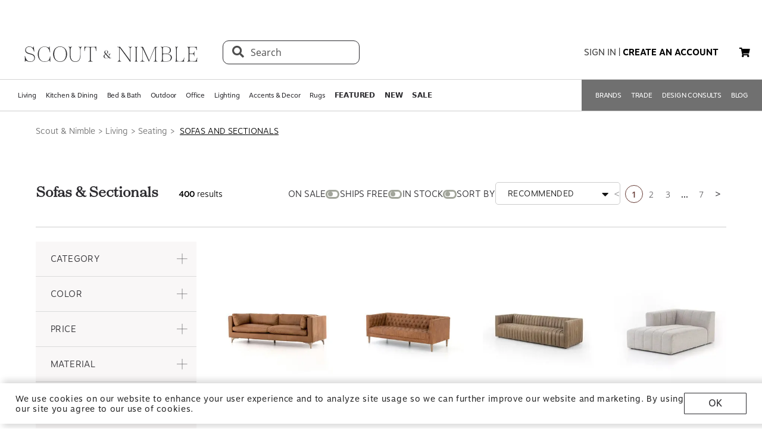

--- FILE ---
content_type: text/html; charset=utf-8
request_url: https://www.scoutandnimble.com/categories/living/seating/sofas-and-sectionals
body_size: 181488
content:
<!doctype html>
<html data-n-head-ssr lang="en" data-n-head="lang">
  <head >
    
      <script>window.dataLayer=window.dataLayer||[]</script>
    
    <script>window.location.hash&&"#_=_"===window.location.hash&&(window.location.hash="")</script>
    <!-- AdBeacon -->
    <script>function adBeaconStartRenderingScript(){let e=document.createElement("script");e.src="https://app.adbeacon.com/os/6457969e45829493?"+Date.now(),e.async=!0,document.head.append(e)}document.addEventListener("DOMContentLoaded",adBeaconStartRenderingScript)</script>
      <!-- End AdBeacon -->
    <title>Sofas &amp; Sectionals | Scout &amp; Nimble</title><meta data-n-head="ssr" charset="utf-8"><meta data-n-head="ssr" name="viewport" content="width=device-width, initial-scale=1"><meta data-n-head="ssr" name="format-detection" content="telephone=no"><meta data-n-head="ssr" content="#ffffff" name="msapplication-TileColor"><meta data-n-head="ssr" content="/favicons/ms-icon-144x144.png" name="msapplication-TileImage"><meta data-n-head="ssr" content="#ffffff" name="theme-color"><meta data-n-head="ssr" name="description" content="Shop modern and deep sectional sofas—including curved and oversized styles—to create a cozy, stylish gathering space."><meta data-n-head="ssr" data-hid="robots" name="robots" content="all"><link data-n-head="ssr" rel="preload" href="/fonts/opensans.ttf" type="font/ttf" as="font" importance="high" crossorigin="anonymous"><link data-n-head="ssr" rel="preconnect" href="undefined"><link data-n-head="ssr" href="/favicons/apple-icon-57x57.png" rel="apple-touch-icon" sizes="57x57"><link data-n-head="ssr" href="/favicons/apple-icon-60x60.png" rel="apple-touch-icon" sizes="60x60"><link data-n-head="ssr" href="/favicons/apple-icon-72x72.png" rel="apple-touch-icon" sizes="72x72"><link data-n-head="ssr" href="/favicons/apple-icon-76x76.png" rel="apple-touch-icon" sizes="76x76"><link data-n-head="ssr" href="/favicons/apple-icon-114x114.png" rel="apple-touch-icon" sizes="114x114"><link data-n-head="ssr" href="/favicons/apple-icon-120x120.png" rel="apple-touch-icon" sizes="120x120"><link data-n-head="ssr" href="/favicons/apple-icon-144x144.png" rel="apple-touch-icon" sizes="144x144"><link data-n-head="ssr" href="/favicons/apple-icon-152x152.png" rel="apple-touch-icon" sizes="152x152"><link data-n-head="ssr" href="/favicons/apple-icon-180x180.png" rel="apple-touch-icon" sizes="180x180"><link data-n-head="ssr" href="/favicons/android-icon-192x192.png" rel="icon" sizes="192x192" type="image/png"><link data-n-head="ssr" href="/favicons/favicon-32x32.png" rel="icon" sizes="32x32" type="image/png"><link data-n-head="ssr" href="/favicons/favicon-96x96.png" rel="icon" sizes="96x96" type="image/png"><link data-n-head="ssr" href="/favicons/favicon-16x16.png" rel="icon" sizes="16x16" type="image/png"><link data-n-head="ssr" href="/favicons/manifest.json" rel="manifest"><link data-n-head="ssr" rel="preload" as="image" href="[data-uri]"><link data-n-head="ssr" rel="canonical" href="https://www.scoutandnimble.com/categories/living/seating/sofas-and-sectionals"><script data-n-head="ssr" type="application/ld+json">{"@context":"http://schema.org","@type":"ItemList","itemListElement":[]}</script><noscript data-n-head="ssr" data-hid="305080c9"><style></style></noscript><link rel="modulepreload" href="/_nuxt/b24896c.modern.24722fe8.dev.js" as="script"><link rel="modulepreload" href="/_nuxt/6335665.modern.24722fe8.dev.js" as="script"><link rel="modulepreload" href="/_nuxt/62417a7.modern.24722fe8.dev.js" as="script"><link rel="modulepreload" href="/_nuxt/7707c0d.modern.24722fe8.dev.js" as="script"><style data-vue-ssr-id="dbdde836:0 426ec067:0 5f618b5e:0 2636fafc:0 9fe3de64:0 90392432:0 684cb266:0 1448460a:0 1d5cac70:0 282c5dac:0 afeefa82:0 22e4ff1b:0 1896f30c:0 ea62f4da:0 32372464:0 54ed3dd1:0 7f41f604:0 eaa7f3b8:0 b16ad746:0 7b7fe311:0 2ed665c3:0 107682d6:0 8e4d9616:0 35e98628:0 141e5565:0 3bd900f8:0 d6a17b4c:0 04e54184:0 21bd29aa:0 8ce8b5e6:0 b2ea679a:0 9c202df4:0 a78415b2:0 6f5c7eac:0">html{height:100%;font-size:62.5%}body{min-height:100%;display:grid;margin:0}.grid-application-layout{background:#fff;display:grid;grid-template-rows:auto auto auto 1fr auto;grid-template-areas:"header-promotion" "header" "navigation" "content" "footer";grid-row-gap:10px}.grid-application-layout .grid-header-promotion{grid-area:"header-promotion"}.grid-application-layout .grid-header{grid-area:"header";width:calc(100vw - 119px);padding-left:60px;padding-right:60px}@media (max-width:1680px){.grid-application-layout .grid-header{width:calc(100vw - 60px);padding-left:30px;padding-right:30px}}@media only screen and (max-width:1408px){.grid-application-layout .grid-header{width:calc(100vw - 60px);padding-left:30px;padding-right:15px}}@media (max-width:1280px){.grid-application-layout .grid-header{width:calc(100vw - 45px)}}@media (max-width:1024px){.grid-application-layout .grid-header{width:calc(100vw - 19px);padding-left:10px;padding-right:10px}}.grid-application-layout .grid-navigation{grid-area:"navigation"}.grid-application-layout .grid-content{grid-area:"content"}.grid-application-layout .grid-footer{grid-area:"footer"}.grid-application-layout .grid-wrapper{margin:0 auto}@media only screen and (max-width:1500px){.grid-application-layout{grid-row-gap:10px}.grid-application-layout .grid-wrapper{width:calc(100% - 120px);padding-left:60px;padding-right:60px}}@media only screen and (max-width:1024px){.grid-application-layout .grid-wrapper{width:calc(100% - 20px);padding-left:10px;padding-right:10px}}@media only screen and (min-width:1500px){.grid-application-layout .grid-wrapper{width:1500px}}@font-face{font-family:"Tenez";font-display:swap;src:url(/_nuxt/fonts/tenez.c929cb1.24722fe8.dev.otf) format("opentype")}@font-face{font-family:"Tenez Bold";font-display:swap;src:url(/_nuxt/fonts/tenez-bold.1d74afb.24722fe8.dev.otf) format("opentype")}@font-face{font-family:"Tenez Light";font-display:swap;src:url(/_nuxt/fonts/tenez-light.6922289.24722fe8.dev.otf) format("opentype")}@font-face{font-family:"OpenSans";font-display:swap;src:url(/fonts/opensans.ttf) format("truetype")}@font-face{font-family:"OpenSans Light";font-display:swap;src:url(/_nuxt/fonts/opensans-light.3d5923f.24722fe8.dev.ttf) format("truetype")}@font-face{font-family:"OpenSans Bold";font-display:swap;src:url(/_nuxt/fonts/opensans-bold.043771c.24722fe8.dev.ttf) format("truetype")}@font-face{font-family:"OpenSans SemiBold";font-display:swap;src:url(/_nuxt/fonts/opensans-semibold.029b9bc.24722fe8.dev.ttf) format("truetype")}@font-face{font-family:"MotivaSans";font-display:swap;font-weight:100;src:url(/_nuxt/fonts/motiva-sans-thin.8142de6.24722fe8.dev.otf) format("opentype")}@font-face{font-family:"MotivaSans";font-display:swap;font-weight:100;font-style:italic;src:url(/_nuxt/fonts/motiva-sans-thin-italic.ce697d7.24722fe8.dev.otf) format("opentype")}@font-face{font-family:"MotivaSans";font-display:swap;font-weight:300;src:url(/_nuxt/fonts/motiva-sans-light.e0ea07d.24722fe8.dev.otf) format("opentype")}@font-face{font-family:"MotivaSans";font-display:swap;font-weight:300;font-style:italic;src:url(/_nuxt/fonts/motiva-sans-light-italic.931e9d6.24722fe8.dev.otf) format("opentype")}@font-face{font-family:"MotivaSans";font-display:swap;font-weight:400;src:url(/_nuxt/fonts/motiva-sans-regular.243426c.24722fe8.dev.otf) format("opentype")}@font-face{font-family:"MotivaSans";font-display:swap;font-weight:400;font-style:italic;src:url(/_nuxt/fonts/motiva-sans-italic.80a97b6.24722fe8.dev.otf) format("opentype")}@font-face{font-family:"MotivaSans";font-display:swap;font-weight:500;src:url(/_nuxt/fonts/motiva-sans-medium.bc22cb3.24722fe8.dev.otf) format("opentype")}@font-face{font-family:"MotivaSans";font-display:swap;font-weight:500;font-style:italic;src:url(/_nuxt/fonts/motiva-sans-medium-italic.156b1b6.24722fe8.dev.otf) format("opentype")}@font-face{font-family:"MotivaSans";font-display:swap;font-weight:700;src:url(/_nuxt/fonts/motiva-sans-bold.c6bd5a9.24722fe8.dev.otf) format("opentype")}@font-face{font-family:"MotivaSans";font-display:swap;font-weight:700;font-style:italic;src:url(/_nuxt/fonts/motiva-sans-bold-italic.60f3884.24722fe8.dev.otf) format("opentype")}@font-face{font-family:"MotivaSans";font-display:swap;font-weight:800;src:url(/_nuxt/fonts/motiva-sans-extra-bold.c7a0707.24722fe8.dev.otf) format("opentype")}@font-face{font-family:"MotivaSans";font-display:swap;font-weight:800;font-style:italic;src:url(/_nuxt/fonts/motiva-sans-extra-bold-italic.9d4a28e.24722fe8.dev.otf) format("opentype")}@font-face{font-family:"MotivaSans";font-display:swap;font-weight:900;src:url(/_nuxt/fonts/motiva-sans-black.fe03fb9.24722fe8.dev.otf) format("opentype")}@font-face{font-family:"MotivaSans";font-display:swap;font-weight:900;font-style:italic;src:url(/_nuxt/fonts/motiva-sans-black-italic.521ff6c.24722fe8.dev.otf) format("opentype")}@font-face{font-family:"MotivaSans Thin";font-display:swap;src:url(/_nuxt/fonts/motiva-sans-thin.8142de6.24722fe8.dev.otf) format("opentype")}@font-face{font-family:"MotivaSans Thin Italic";font-display:swap;src:url(/_nuxt/fonts/motiva-sans-thin-italic.ce697d7.24722fe8.dev.otf) format("opentype")}@font-face{font-family:"MotivaSans Light";font-display:swap;src:url(/_nuxt/fonts/motiva-sans-light.e0ea07d.24722fe8.dev.otf) format("opentype")}@font-face{font-family:"MotivaSans Light Italic";font-display:swap;src:url(/_nuxt/fonts/motiva-sans-light-italic.931e9d6.24722fe8.dev.otf) format("opentype")}@font-face{font-family:"MotivaSans Regular";font-display:swap;src:url(/_nuxt/fonts/motiva-sans-regular.243426c.24722fe8.dev.otf) format("opentype")}@font-face{font-family:"MotivaSans Italic";font-display:swap;src:url(/_nuxt/fonts/motiva-sans-italic.80a97b6.24722fe8.dev.otf) format("opentype")}@font-face{font-family:"MotivaSans Medium";font-display:swap;src:url(/_nuxt/fonts/motiva-sans-medium.bc22cb3.24722fe8.dev.otf) format("opentype")}@font-face{font-family:"MotivaSans SemiBold";font-display:swap;src:url(/_nuxt/fonts/motiva-sans-medium.bc22cb3.24722fe8.dev.otf) format("opentype")}@font-face{font-family:"MotivaSans Medium Italic";font-display:swap;src:url(/_nuxt/fonts/motiva-sans-medium-italic.156b1b6.24722fe8.dev.otf) format("opentype")}@font-face{font-family:"MotivaSans Bold";font-display:swap;src:url(/_nuxt/fonts/motiva-sans-bold.c6bd5a9.24722fe8.dev.otf) format("opentype")}@font-face{font-family:"MotivaSans Bold Italic";font-display:swap;src:url(/_nuxt/fonts/motiva-sans-bold-italic.60f3884.24722fe8.dev.otf) format("opentype")}@font-face{font-family:"MotivaSans Extra Bold";font-display:swap;src:url(/_nuxt/fonts/motiva-sans-extra-bold.c7a0707.24722fe8.dev.otf) format("opentype")}@font-face{font-family:"MotivaSans Extra Bold Italic";font-display:swap;src:url(/_nuxt/fonts/motiva-sans-extra-bold-italic.9d4a28e.24722fe8.dev.otf) format("opentype")}@font-face{font-family:"MotivaSans Black";font-display:swap;src:url(/_nuxt/fonts/motiva-sans-black.fe03fb9.24722fe8.dev.otf) format("opentype")}@font-face{font-family:"MotivaSans Black Italic";font-display:swap;src:url(/_nuxt/fonts/motiva-sans-black-italic.521ff6c.24722fe8.dev.otf) format("opentype")}@font-face{font-family:"MotivaSans-Fallback";size-adjust:106.73%;ascent-override:90%;src:local("Arial");font-display:swap}@font-face{font-family:"OpenSans-Fallback";ascent-override:115%;src:local("Arial");font-display:swap}h1,h2{font-family:Tenez!important;color:#2b2a2e}h1{font-size:4rem!important}@media (max-width:768px){h1{font-size:3.5rem!important}}h2{font-size:2.6rem!important}@media (max-width:768px){h2{font-size:2.1rem!important}}h3{font-size:1.8rem!important;font-family:"MotivaSans";color:#575757}@media (max-width:768px){h3{font-size:1.6rem!important}}.fa-bars{font-size:3rem;width:50px;height:50px;text-align:center}a,a:active,a:hover,a:visited{color:inherit;text-decoration:none}body,button{font-family:OpenSans,OpenSans-Fallback}.sn-link{text-decoration:none!important;font-family:"MotivaSans"!important}.sn-link,.sn-link:active,.sn-link:hover,.sn-link:visited{color:#653932!important}.btn,.sn-nowrap{white-space:nowrap}.btn{box-sizing:border-box;cursor:pointer;display:inline-block;color:#2b2a2e;text-transform:uppercase;text-decoration:none;font-style:normal;text-align:center;border:1px solid #2b2a2e;background-color:#fff;padding:10px 12px;font-size:1.4rem;line-height:1.4;border-radius:1px;-webkit-user-select:none;-moz-user-select:none;-ms-user-select:none;user-select:none;width:100%;font-family:"MotivaSans"}.btn.inverted,.btn:hover{color:#fff;background-color:#2b2a2e}.btn.inverted{box-shadow:0 3px 6px 0 rgba(0,0,0,.16)}.btn.inverted:hover{color:#2b2a2e;background-color:#fff}.btn.inverted.disabled{opacity:1!important;color:#fff;background:#595959}.btn.light-brown{background:#cda79d;box-shadow:0 3px 6px 0 rgba(0,0,0,.16);border-radius:2px}.btn.disabled{opacity:.8;cursor:not-allowed}.btn.large{font-size:1.6rem;letter-spacing:1px;padding-top:18px;padding-bottom:18px}.btn.medium{font-weight:400;padding-top:13px;padding-bottom:13px;font-size:1.6rem}.btn.primary{background-color:#653932}.btn.layout-darken{background:#653932;box-shadow:0 3px 6px 0 rgba(0,0,0,.16);border-radius:2px}.btn.big{padding:13px 20px;font-size:1.6rem;line-height:1.38;letter-spacing:.38px}.multiselect.error .multiselect__tags{border-color:#d02b2b}.multiselect.success .multiselect__tags{border-color:#4fbe42}.multiselect .multiselect__tags{border:1px solid #ccc;font-size:1.8rem;line-height:1.33;letter-spacing:.43px;color:#6c6c6c;border-radius:0;padding:8px 40px 4px 8px}.multiselect .multiselect__select{top:6px}.multiselect input{font-size:1.8rem;line-height:1.33;letter-spacing:.43px;color:#6c6c6c}.multiselect input::-moz-placeholder{text-transform:none}.multiselect input:-ms-input-placeholder{text-transform:none}.multiselect input::placeholder{text-transform:none}input:not([type=file]),textarea{box-shadow:none;box-sizing:border-box;display:inline-block;border:0;outline:none;border-bottom:1px solid #4e4e4e;width:100%;font-family:OpenSans;font-size:1.4rem;font-weight:400;font-style:normal;font-stretch:normal;line-height:1.4;letter-spacing:normal;text-align:left;color:#4e4e4e;background:transparent;padding:4px 0}input:not([type=file])::-moz-placeholder,textarea::-moz-placeholder{text-transform:uppercase;font-family:OpenSans;font-size:1.4rem;font-weight:400;font-style:normal;font-stretch:normal;line-height:1.4;letter-spacing:normal;text-align:left;color:#4e4e4e}input:not([type=file]):-ms-input-placeholder,textarea:-ms-input-placeholder{text-transform:uppercase;font-family:OpenSans;font-size:1.4rem;font-weight:400;font-style:normal;font-stretch:normal;line-height:1.4;letter-spacing:normal;text-align:left;color:#4e4e4e}input:not([type=file])::placeholder,textarea::placeholder{text-transform:uppercase;font-family:OpenSans;font-size:1.4rem;font-weight:400;font-style:normal;font-stretch:normal;line-height:1.4;letter-spacing:normal;text-align:left;color:#4e4e4e}input:not([type=file]).block,textarea.block{display:block}input:not([type=file]).full-input,textarea.full-input{box-shadow:none;border:1px solid #ccc;padding:12px;font-family:OpenSans;font-size:1.8rem;line-height:1.33;letter-spacing:.43px;color:#6c6c6c;max-width:inherit;width:100%}input:not([type=file]).full-input::-moz-placeholder,textarea.full-input::-moz-placeholder{font-size:1.8rem}input:not([type=file]).full-input:-ms-input-placeholder,textarea.full-input:-ms-input-placeholder{font-size:1.8rem}input:not([type=file]).full-input::placeholder,textarea.full-input::placeholder{font-size:1.8rem}textarea{resize:none}input[type=checkbox]{opacity:0;display:none}input[type=checkbox]+label:after{content:none}input[type=checkbox]:checked+label:after{content:""}label.checkbox{position:relative;display:inline-block;padding-left:22px}label.checkbox:after,label.checkbox:before{position:absolute;content:"";display:inline-block}label.checkbox:before{height:16px;width:16px;border:1px solid;left:0;top:3px}label.checkbox:after{height:5px;width:9px;border-left:2px solid;border-bottom:2px solid;transform:rotate(-45deg);left:4px;top:7px}input[type=radio]{opacity:0;display:none}input[type=radio]+label:after{content:none}input[type=radio]:checked+label:after{content:""}label.radio,label.text{font-size:1.6rem}label.radio{position:relative;display:inline-block;padding-left:30px}label.radio:after,label.radio:before{position:absolute;content:"";display:inline-block}label.radio:before{height:20px;width:20px;border:1px solid #ccc;border-radius:100%;left:0;top:-3px}label.radio:after{height:10px;width:10px;border-radius:100%;background:#000;left:6px;top:3px}.float-right{float:right}.float-left{float:left}.responsive{max-width:100%;height:auto}hr{color:#4a4a4a}.navigation-wrapper{border-top:1px solid #d5d5d5;border-bottom:1px solid #d5d5d5}.content{position:relative}.tooltip{display:block!important;z-index:10000}.tooltip .tooltip-inner{background:#000;color:#fff;border-radius:16px;padding:5px 10px 4px}.tooltip .tooltip-arrow{width:0;height:0;border-style:solid;position:absolute;margin:5px;border-color:#000;z-index:1}.tooltip[x-placement^=top]{margin-bottom:5px}.tooltip[x-placement^=top] .tooltip-arrow{border-width:5px 5px 0;border-left-color:transparent!important;border-right-color:transparent!important;border-bottom-color:transparent!important;bottom:-5px;left:calc(50% - 5px);margin-top:0;margin-bottom:0}.tooltip[x-placement^=bottom]{margin-top:5px}.tooltip[x-placement^=bottom] .tooltip-arrow{border-width:0 5px 5px;border-left-color:transparent!important;border-right-color:transparent!important;border-top-color:transparent!important;top:-5px;left:calc(50% - 5px);margin-top:0;margin-bottom:0}.tooltip[x-placement^=right]{margin-left:5px}.tooltip[x-placement^=right] .tooltip-arrow{border-width:5px 5px 5px 0;border-left-color:transparent!important;border-top-color:transparent!important;border-bottom-color:transparent!important;left:-5px;top:calc(50% - 5px);margin-left:0;margin-right:0}.tooltip[x-placement^=left]{margin-right:5px}.tooltip[x-placement^=left] .tooltip-arrow{border-width:5px 0 5px 5px;border-top-color:transparent!important;border-right-color:transparent!important;border-bottom-color:transparent!important;right:-5px;top:calc(50% - 5px);margin-left:0;margin-right:0}.tooltip[aria-hidden=true]{visibility:hidden;opacity:0;transition:opacity .15s,visibility .15s}.tooltip[aria-hidden=false]{visibility:visible;opacity:1;transition:opacity .15s}.tooltip.info .tooltip-inner{background:rgba(0,68,153,.9);color:#fff;padding:24px;border-radius:5px;box-shadow:0 5px 30px rgba(0,0,0,.1)}.tooltip.info .tooltip-arrow{border-color:rgba(0,68,153,.9)}.tooltip.popover .popover-inner{background:#f9f9f9;color:#000;padding:24px;border-radius:5px;box-shadow:0 5px 30px rgba(0,0,0,.1)}.tooltip.popover .popover-arrow{border-color:#f9f9f9}.tooltip.alternative{z-index:999999!important;max-width:482px}.tooltip.alternative .tooltip-inner{background-color:#4e4e4e;border-radius:8px;font-family:OpenSans;font-size:12px;max-width:700px}.tooltip.white-bg .tooltip-inner{background-color:#fff!important;font-family:OpenSans!important;font-size:1.4rem!important;max-width:700px!important;line-height:19px!important;border:.5px solid #000!important;padding:20px!important;color:#2b2a2e!important}.hidden{visibility:hidden}.scout__path{font-family:"Open Sans";font-size:1.4rem;letter-spacing:.014rem;color:#2e2e2e}@media (min-width:769px){.scout__path{margin-top:17px}}@media (max-width:768px){.scout__desktop-only{display:none!important}}@media (min-width:769px){.scout__mobile-only{display:none!important}}.scout__nowrap{white-space:nowrap!important}.delivery-information-modal{max-width:100vw;max-height:100vh}.delivery-information-modal .modal-content{width:600px!important}.ckeditor__btn{text-decoration:none}.ckeditor__btn span{padding:10px 12px}.no-transform{text-transform:none!important}.sn-service-level-box{border:1px solid #c6bfa9;background:#f8f4f3;padding:25px 40px;font-family:"MotivaSans";font-size:1.6rem}.sn-service-level-box__header{color:#000;display:block;font-family:"MotivaSans Bold";font-size:1.6rem;margin:0 0 14px}.sn-service-level-box i{color:#643832}.sn-service-level-box strong{font-family:"MotivaSans Bold"}.sn-service-level-box .btn-link{padding:0;text-align:left}.v-popper--theme-sn-popper .v-popper__inner{border-radius:0;border:1px solid #ccc;padding:20px;background:#fff;font-size:1.2rem}.v-popper--theme-sn-popper .v-popper__arrow-inner{left:-2px;border:7px solid #fff;border-top:0 solid #fff;border-left-color:transparent!important;border-right-color:transparent!important;border-top-color:transparent!important;top:-4px}.v-popper--theme-sn-popper .v-popper__arrow-inner,.v-popper--theme-sn-popper .v-popper__arrow-outer{font-size:62.5%;--mm-line-height:20px;--mm-listitem-size:44px;--mm-navbar-size:44px;--mm-offset-top:0;--mm-offset-right:0;--mm-offset-bottom:0;--mm-offset-left:0;--mm-color-border:rgba(0,0,0,0.1);--mm-color-button:rgba(0,0,0,0.3);--mm-color-text:rgba(0,0,0,0.75);--mm-color-text-dimmed:rgba(0,0,0,0.3);--mm-color-background:#f3f3f3;--mm-color-background-highlight:rgba(0,0,0,0.05);--mm-color-background-emphasis:hsla(0,0%,100%,0.4);--mm-shadow:0 0 10px rgba(0,0,0,0.3);--mm-iconbar-size:44px;--mm-iconpanel-size:44px;--mm-sidebar-collapsed-size:44px;--mm-sidebar-expanded-size:440px;font-family:OpenSans;position:absolute;width:0;height:0;visibility:visible}.v-popper--theme-sn-popper .v-popper__arrow-outer{left:-1px;border:6px solid #ddd;border-top:0 solid #ddd;border-left-color:transparent!important;border-right-color:transparent!important;border-top-color:transparent!important;top:-6px}.v-popper--theme-sn-popper-alt .v-popper__inner{border-radius:0!important;border:.5px solid #ccc;padding:20px;background:#fff;font-size:1.4rem;max-width:400px;line-height:19px;color:#2b2a2e}.v-popper--theme-sn-popper-alt .v-popper__arrow-container{display:none}.v-popper--theme-sn-popper-bpo .v-popper__inner{border-radius:0!important;border:.5px solid #42811a!important;padding:30px;background:#fff;font-size:1.4rem;max-width:348px;line-height:19px;color:#2b2a2e}.v-popper--theme-sn-popper-bpo .v-popper__arrow-container{display:none}@media (max-width:768px){.v-popper--theme-sn-popper-bpo .v-popper__inner{max-width:200px;padding:25px}}
/*!
 * Font Awesome Free 5.15.4 by @fontawesome - https://fontawesome.com
 * License - https://fontawesome.com/license/free (Icons: CC BY 4.0, Fonts: SIL OFL 1.1, Code: MIT License)
 */.fa,.fab,.fad,.fal,.far,.fas{-moz-osx-font-smoothing:grayscale;-webkit-font-smoothing:antialiased;display:inline-block;font-style:normal;font-feature-settings:normal;font-variant:normal;text-rendering:auto;line-height:1}.fa-lg{font-size:1.33333em;line-height:.75em;vertical-align:-.0667em}.fa-xs{font-size:.75em}.fa-sm{font-size:.875em}.fa-1x{font-size:1em}.fa-2x{font-size:2em}.fa-3x{font-size:3em}.fa-4x{font-size:4em}.fa-5x{font-size:5em}.fa-6x{font-size:6em}.fa-7x{font-size:7em}.fa-8x{font-size:8em}.fa-9x{font-size:9em}.fa-10x{font-size:10em}.fa-fw{text-align:center;width:1.25em}.fa-ul{list-style-type:none;margin-left:2.5em;padding-left:0}.fa-ul>li{position:relative}.fa-li{left:-2em;position:absolute;text-align:center;width:2em;line-height:inherit}.fa-border{border:.08em solid #eee;border-radius:.1em;padding:.2em .25em .15em}.fa-pull-left{float:left}.fa-pull-right{float:right}.fa.fa-pull-left,.fab.fa-pull-left,.fal.fa-pull-left,.far.fa-pull-left,.fas.fa-pull-left{margin-right:.3em}.fa.fa-pull-right,.fab.fa-pull-right,.fal.fa-pull-right,.far.fa-pull-right,.fas.fa-pull-right{margin-left:.3em}.fa-spin{animation:fa-spin 2s linear infinite}.fa-pulse{animation:fa-spin 1s steps(8) infinite}@keyframes fa-spin{0%{transform:rotate(0deg)}to{transform:rotate(1turn)}}.fa-rotate-90{-ms-filter:"progid:DXImageTransform.Microsoft.BasicImage(rotation=1)";transform:rotate(90deg)}.fa-rotate-180{-ms-filter:"progid:DXImageTransform.Microsoft.BasicImage(rotation=2)";transform:rotate(180deg)}.fa-rotate-270{-ms-filter:"progid:DXImageTransform.Microsoft.BasicImage(rotation=3)";transform:rotate(270deg)}.fa-flip-horizontal{-ms-filter:"progid:DXImageTransform.Microsoft.BasicImage(rotation=0, mirror=1)";transform:scaleX(-1)}.fa-flip-vertical{transform:scaleY(-1)}.fa-flip-both,.fa-flip-horizontal.fa-flip-vertical,.fa-flip-vertical{-ms-filter:"progid:DXImageTransform.Microsoft.BasicImage(rotation=2, mirror=1)"}.fa-flip-both,.fa-flip-horizontal.fa-flip-vertical{transform:scale(-1)}:root .fa-flip-both,:root .fa-flip-horizontal,:root .fa-flip-vertical,:root .fa-rotate-90,:root .fa-rotate-180,:root .fa-rotate-270{filter:none}.fa-stack{display:inline-block;height:2em;line-height:2em;position:relative;vertical-align:middle;width:2.5em}.fa-stack-1x,.fa-stack-2x{left:0;position:absolute;text-align:center;width:100%}.fa-stack-1x{line-height:inherit}.fa-stack-2x{font-size:2em}.fa-inverse{color:#fff}.fa-500px:before{content:"\f26e"}.fa-accessible-icon:before{content:"\f368"}.fa-accusoft:before{content:"\f369"}.fa-acquisitions-incorporated:before{content:"\f6af"}.fa-ad:before{content:"\f641"}.fa-address-book:before{content:"\f2b9"}.fa-address-card:before{content:"\f2bb"}.fa-adjust:before{content:"\f042"}.fa-adn:before{content:"\f170"}.fa-adversal:before{content:"\f36a"}.fa-affiliatetheme:before{content:"\f36b"}.fa-air-freshener:before{content:"\f5d0"}.fa-airbnb:before{content:"\f834"}.fa-algolia:before{content:"\f36c"}.fa-align-center:before{content:"\f037"}.fa-align-justify:before{content:"\f039"}.fa-align-left:before{content:"\f036"}.fa-align-right:before{content:"\f038"}.fa-alipay:before{content:"\f642"}.fa-allergies:before{content:"\f461"}.fa-amazon:before{content:"\f270"}.fa-amazon-pay:before{content:"\f42c"}.fa-ambulance:before{content:"\f0f9"}.fa-american-sign-language-interpreting:before{content:"\f2a3"}.fa-amilia:before{content:"\f36d"}.fa-anchor:before{content:"\f13d"}.fa-android:before{content:"\f17b"}.fa-angellist:before{content:"\f209"}.fa-angle-double-down:before{content:"\f103"}.fa-angle-double-left:before{content:"\f100"}.fa-angle-double-right:before{content:"\f101"}.fa-angle-double-up:before{content:"\f102"}.fa-angle-down:before{content:"\f107"}.fa-angle-left:before{content:"\f104"}.fa-angle-right:before{content:"\f105"}.fa-angle-up:before{content:"\f106"}.fa-angry:before{content:"\f556"}.fa-angrycreative:before{content:"\f36e"}.fa-angular:before{content:"\f420"}.fa-ankh:before{content:"\f644"}.fa-app-store:before{content:"\f36f"}.fa-app-store-ios:before{content:"\f370"}.fa-apper:before{content:"\f371"}.fa-apple:before{content:"\f179"}.fa-apple-alt:before{content:"\f5d1"}.fa-apple-pay:before{content:"\f415"}.fa-archive:before{content:"\f187"}.fa-archway:before{content:"\f557"}.fa-arrow-alt-circle-down:before{content:"\f358"}.fa-arrow-alt-circle-left:before{content:"\f359"}.fa-arrow-alt-circle-right:before{content:"\f35a"}.fa-arrow-alt-circle-up:before{content:"\f35b"}.fa-arrow-circle-down:before{content:"\f0ab"}.fa-arrow-circle-left:before{content:"\f0a8"}.fa-arrow-circle-right:before{content:"\f0a9"}.fa-arrow-circle-up:before{content:"\f0aa"}.fa-arrow-down:before{content:"\f063"}.fa-arrow-left:before{content:"\f060"}.fa-arrow-right:before{content:"\f061"}.fa-arrow-up:before{content:"\f062"}.fa-arrows-alt:before{content:"\f0b2"}.fa-arrows-alt-h:before{content:"\f337"}.fa-arrows-alt-v:before{content:"\f338"}.fa-artstation:before{content:"\f77a"}.fa-assistive-listening-systems:before{content:"\f2a2"}.fa-asterisk:before{content:"\f069"}.fa-asymmetrik:before{content:"\f372"}.fa-at:before{content:"\f1fa"}.fa-atlas:before{content:"\f558"}.fa-atlassian:before{content:"\f77b"}.fa-atom:before{content:"\f5d2"}.fa-audible:before{content:"\f373"}.fa-audio-description:before{content:"\f29e"}.fa-autoprefixer:before{content:"\f41c"}.fa-avianex:before{content:"\f374"}.fa-aviato:before{content:"\f421"}.fa-award:before{content:"\f559"}.fa-aws:before{content:"\f375"}.fa-baby:before{content:"\f77c"}.fa-baby-carriage:before{content:"\f77d"}.fa-backspace:before{content:"\f55a"}.fa-backward:before{content:"\f04a"}.fa-bacon:before{content:"\f7e5"}.fa-bacteria:before{content:"\e059"}.fa-bacterium:before{content:"\e05a"}.fa-bahai:before{content:"\f666"}.fa-balance-scale:before{content:"\f24e"}.fa-balance-scale-left:before{content:"\f515"}.fa-balance-scale-right:before{content:"\f516"}.fa-ban:before{content:"\f05e"}.fa-band-aid:before{content:"\f462"}.fa-bandcamp:before{content:"\f2d5"}.fa-barcode:before{content:"\f02a"}.fa-bars:before{content:"\f0c9"}.fa-baseball-ball:before{content:"\f433"}.fa-basketball-ball:before{content:"\f434"}.fa-bath:before{content:"\f2cd"}.fa-battery-empty:before{content:"\f244"}.fa-battery-full:before{content:"\f240"}.fa-battery-half:before{content:"\f242"}.fa-battery-quarter:before{content:"\f243"}.fa-battery-three-quarters:before{content:"\f241"}.fa-battle-net:before{content:"\f835"}.fa-bed:before{content:"\f236"}.fa-beer:before{content:"\f0fc"}.fa-behance:before{content:"\f1b4"}.fa-behance-square:before{content:"\f1b5"}.fa-bell:before{content:"\f0f3"}.fa-bell-slash:before{content:"\f1f6"}.fa-bezier-curve:before{content:"\f55b"}.fa-bible:before{content:"\f647"}.fa-bicycle:before{content:"\f206"}.fa-biking:before{content:"\f84a"}.fa-bimobject:before{content:"\f378"}.fa-binoculars:before{content:"\f1e5"}.fa-biohazard:before{content:"\f780"}.fa-birthday-cake:before{content:"\f1fd"}.fa-bitbucket:before{content:"\f171"}.fa-bitcoin:before{content:"\f379"}.fa-bity:before{content:"\f37a"}.fa-black-tie:before{content:"\f27e"}.fa-blackberry:before{content:"\f37b"}.fa-blender:before{content:"\f517"}.fa-blender-phone:before{content:"\f6b6"}.fa-blind:before{content:"\f29d"}.fa-blog:before{content:"\f781"}.fa-blogger:before{content:"\f37c"}.fa-blogger-b:before{content:"\f37d"}.fa-bluetooth:before{content:"\f293"}.fa-bluetooth-b:before{content:"\f294"}.fa-bold:before{content:"\f032"}.fa-bolt:before{content:"\f0e7"}.fa-bomb:before{content:"\f1e2"}.fa-bone:before{content:"\f5d7"}.fa-bong:before{content:"\f55c"}.fa-book:before{content:"\f02d"}.fa-book-dead:before{content:"\f6b7"}.fa-book-medical:before{content:"\f7e6"}.fa-book-open:before{content:"\f518"}.fa-book-reader:before{content:"\f5da"}.fa-bookmark:before{content:"\f02e"}.fa-bootstrap:before{content:"\f836"}.fa-border-all:before{content:"\f84c"}.fa-border-none:before{content:"\f850"}.fa-border-style:before{content:"\f853"}.fa-bowling-ball:before{content:"\f436"}.fa-box:before{content:"\f466"}.fa-box-open:before{content:"\f49e"}.fa-box-tissue:before{content:"\e05b"}.fa-boxes:before{content:"\f468"}.fa-braille:before{content:"\f2a1"}.fa-brain:before{content:"\f5dc"}.fa-bread-slice:before{content:"\f7ec"}.fa-briefcase:before{content:"\f0b1"}.fa-briefcase-medical:before{content:"\f469"}.fa-broadcast-tower:before{content:"\f519"}.fa-broom:before{content:"\f51a"}.fa-brush:before{content:"\f55d"}.fa-btc:before{content:"\f15a"}.fa-buffer:before{content:"\f837"}.fa-bug:before{content:"\f188"}.fa-building:before{content:"\f1ad"}.fa-bullhorn:before{content:"\f0a1"}.fa-bullseye:before{content:"\f140"}.fa-burn:before{content:"\f46a"}.fa-buromobelexperte:before{content:"\f37f"}.fa-bus:before{content:"\f207"}.fa-bus-alt:before{content:"\f55e"}.fa-business-time:before{content:"\f64a"}.fa-buy-n-large:before{content:"\f8a6"}.fa-buysellads:before{content:"\f20d"}.fa-calculator:before{content:"\f1ec"}.fa-calendar:before{content:"\f133"}.fa-calendar-alt:before{content:"\f073"}.fa-calendar-check:before{content:"\f274"}.fa-calendar-day:before{content:"\f783"}.fa-calendar-minus:before{content:"\f272"}.fa-calendar-plus:before{content:"\f271"}.fa-calendar-times:before{content:"\f273"}.fa-calendar-week:before{content:"\f784"}.fa-camera:before{content:"\f030"}.fa-camera-retro:before{content:"\f083"}.fa-campground:before{content:"\f6bb"}.fa-canadian-maple-leaf:before{content:"\f785"}.fa-candy-cane:before{content:"\f786"}.fa-cannabis:before{content:"\f55f"}.fa-capsules:before{content:"\f46b"}.fa-car:before{content:"\f1b9"}.fa-car-alt:before{content:"\f5de"}.fa-car-battery:before{content:"\f5df"}.fa-car-crash:before{content:"\f5e1"}.fa-car-side:before{content:"\f5e4"}.fa-caravan:before{content:"\f8ff"}.fa-caret-down:before{content:"\f0d7"}.fa-caret-left:before{content:"\f0d9"}.fa-caret-right:before{content:"\f0da"}.fa-caret-square-down:before{content:"\f150"}.fa-caret-square-left:before{content:"\f191"}.fa-caret-square-right:before{content:"\f152"}.fa-caret-square-up:before{content:"\f151"}.fa-caret-up:before{content:"\f0d8"}.fa-carrot:before{content:"\f787"}.fa-cart-arrow-down:before{content:"\f218"}.fa-cart-plus:before{content:"\f217"}.fa-cash-register:before{content:"\f788"}.fa-cat:before{content:"\f6be"}.fa-cc-amazon-pay:before{content:"\f42d"}.fa-cc-amex:before{content:"\f1f3"}.fa-cc-apple-pay:before{content:"\f416"}.fa-cc-diners-club:before{content:"\f24c"}.fa-cc-discover:before{content:"\f1f2"}.fa-cc-jcb:before{content:"\f24b"}.fa-cc-mastercard:before{content:"\f1f1"}.fa-cc-paypal:before{content:"\f1f4"}.fa-cc-stripe:before{content:"\f1f5"}.fa-cc-visa:before{content:"\f1f0"}.fa-centercode:before{content:"\f380"}.fa-centos:before{content:"\f789"}.fa-certificate:before{content:"\f0a3"}.fa-chair:before{content:"\f6c0"}.fa-chalkboard:before{content:"\f51b"}.fa-chalkboard-teacher:before{content:"\f51c"}.fa-charging-station:before{content:"\f5e7"}.fa-chart-area:before{content:"\f1fe"}.fa-chart-bar:before{content:"\f080"}.fa-chart-line:before{content:"\f201"}.fa-chart-pie:before{content:"\f200"}.fa-check:before{content:"\f00c"}.fa-check-circle:before{content:"\f058"}.fa-check-double:before{content:"\f560"}.fa-check-square:before{content:"\f14a"}.fa-cheese:before{content:"\f7ef"}.fa-chess:before{content:"\f439"}.fa-chess-bishop:before{content:"\f43a"}.fa-chess-board:before{content:"\f43c"}.fa-chess-king:before{content:"\f43f"}.fa-chess-knight:before{content:"\f441"}.fa-chess-pawn:before{content:"\f443"}.fa-chess-queen:before{content:"\f445"}.fa-chess-rook:before{content:"\f447"}.fa-chevron-circle-down:before{content:"\f13a"}.fa-chevron-circle-left:before{content:"\f137"}.fa-chevron-circle-right:before{content:"\f138"}.fa-chevron-circle-up:before{content:"\f139"}.fa-chevron-down:before{content:"\f078"}.fa-chevron-left:before{content:"\f053"}.fa-chevron-right:before{content:"\f054"}.fa-chevron-up:before{content:"\f077"}.fa-child:before{content:"\f1ae"}.fa-chrome:before{content:"\f268"}.fa-chromecast:before{content:"\f838"}.fa-church:before{content:"\f51d"}.fa-circle:before{content:"\f111"}.fa-circle-notch:before{content:"\f1ce"}.fa-city:before{content:"\f64f"}.fa-clinic-medical:before{content:"\f7f2"}.fa-clipboard:before{content:"\f328"}.fa-clipboard-check:before{content:"\f46c"}.fa-clipboard-list:before{content:"\f46d"}.fa-clock:before{content:"\f017"}.fa-clone:before{content:"\f24d"}.fa-closed-captioning:before{content:"\f20a"}.fa-cloud:before{content:"\f0c2"}.fa-cloud-download-alt:before{content:"\f381"}.fa-cloud-meatball:before{content:"\f73b"}.fa-cloud-moon:before{content:"\f6c3"}.fa-cloud-moon-rain:before{content:"\f73c"}.fa-cloud-rain:before{content:"\f73d"}.fa-cloud-showers-heavy:before{content:"\f740"}.fa-cloud-sun:before{content:"\f6c4"}.fa-cloud-sun-rain:before{content:"\f743"}.fa-cloud-upload-alt:before{content:"\f382"}.fa-cloudflare:before{content:"\e07d"}.fa-cloudscale:before{content:"\f383"}.fa-cloudsmith:before{content:"\f384"}.fa-cloudversify:before{content:"\f385"}.fa-cocktail:before{content:"\f561"}.fa-code:before{content:"\f121"}.fa-code-branch:before{content:"\f126"}.fa-codepen:before{content:"\f1cb"}.fa-codiepie:before{content:"\f284"}.fa-coffee:before{content:"\f0f4"}.fa-cog:before{content:"\f013"}.fa-cogs:before{content:"\f085"}.fa-coins:before{content:"\f51e"}.fa-columns:before{content:"\f0db"}.fa-comment:before{content:"\f075"}.fa-comment-alt:before{content:"\f27a"}.fa-comment-dollar:before{content:"\f651"}.fa-comment-dots:before{content:"\f4ad"}.fa-comment-medical:before{content:"\f7f5"}.fa-comment-slash:before{content:"\f4b3"}.fa-comments:before{content:"\f086"}.fa-comments-dollar:before{content:"\f653"}.fa-compact-disc:before{content:"\f51f"}.fa-compass:before{content:"\f14e"}.fa-compress:before{content:"\f066"}.fa-compress-alt:before{content:"\f422"}.fa-compress-arrows-alt:before{content:"\f78c"}.fa-concierge-bell:before{content:"\f562"}.fa-confluence:before{content:"\f78d"}.fa-connectdevelop:before{content:"\f20e"}.fa-contao:before{content:"\f26d"}.fa-cookie:before{content:"\f563"}.fa-cookie-bite:before{content:"\f564"}.fa-copy:before{content:"\f0c5"}.fa-copyright:before{content:"\f1f9"}.fa-cotton-bureau:before{content:"\f89e"}.fa-couch:before{content:"\f4b8"}.fa-cpanel:before{content:"\f388"}.fa-creative-commons:before{content:"\f25e"}.fa-creative-commons-by:before{content:"\f4e7"}.fa-creative-commons-nc:before{content:"\f4e8"}.fa-creative-commons-nc-eu:before{content:"\f4e9"}.fa-creative-commons-nc-jp:before{content:"\f4ea"}.fa-creative-commons-nd:before{content:"\f4eb"}.fa-creative-commons-pd:before{content:"\f4ec"}.fa-creative-commons-pd-alt:before{content:"\f4ed"}.fa-creative-commons-remix:before{content:"\f4ee"}.fa-creative-commons-sa:before{content:"\f4ef"}.fa-creative-commons-sampling:before{content:"\f4f0"}.fa-creative-commons-sampling-plus:before{content:"\f4f1"}.fa-creative-commons-share:before{content:"\f4f2"}.fa-creative-commons-zero:before{content:"\f4f3"}.fa-credit-card:before{content:"\f09d"}.fa-critical-role:before{content:"\f6c9"}.fa-crop:before{content:"\f125"}.fa-crop-alt:before{content:"\f565"}.fa-cross:before{content:"\f654"}.fa-crosshairs:before{content:"\f05b"}.fa-crow:before{content:"\f520"}.fa-crown:before{content:"\f521"}.fa-crutch:before{content:"\f7f7"}.fa-css3:before{content:"\f13c"}.fa-css3-alt:before{content:"\f38b"}.fa-cube:before{content:"\f1b2"}.fa-cubes:before{content:"\f1b3"}.fa-cut:before{content:"\f0c4"}.fa-cuttlefish:before{content:"\f38c"}.fa-d-and-d:before{content:"\f38d"}.fa-d-and-d-beyond:before{content:"\f6ca"}.fa-dailymotion:before{content:"\e052"}.fa-dashcube:before{content:"\f210"}.fa-database:before{content:"\f1c0"}.fa-deaf:before{content:"\f2a4"}.fa-deezer:before{content:"\e077"}.fa-delicious:before{content:"\f1a5"}.fa-democrat:before{content:"\f747"}.fa-deploydog:before{content:"\f38e"}.fa-deskpro:before{content:"\f38f"}.fa-desktop:before{content:"\f108"}.fa-dev:before{content:"\f6cc"}.fa-deviantart:before{content:"\f1bd"}.fa-dharmachakra:before{content:"\f655"}.fa-dhl:before{content:"\f790"}.fa-diagnoses:before{content:"\f470"}.fa-diaspora:before{content:"\f791"}.fa-dice:before{content:"\f522"}.fa-dice-d20:before{content:"\f6cf"}.fa-dice-d6:before{content:"\f6d1"}.fa-dice-five:before{content:"\f523"}.fa-dice-four:before{content:"\f524"}.fa-dice-one:before{content:"\f525"}.fa-dice-six:before{content:"\f526"}.fa-dice-three:before{content:"\f527"}.fa-dice-two:before{content:"\f528"}.fa-digg:before{content:"\f1a6"}.fa-digital-ocean:before{content:"\f391"}.fa-digital-tachograph:before{content:"\f566"}.fa-directions:before{content:"\f5eb"}.fa-discord:before{content:"\f392"}.fa-discourse:before{content:"\f393"}.fa-disease:before{content:"\f7fa"}.fa-divide:before{content:"\f529"}.fa-dizzy:before{content:"\f567"}.fa-dna:before{content:"\f471"}.fa-dochub:before{content:"\f394"}.fa-docker:before{content:"\f395"}.fa-dog:before{content:"\f6d3"}.fa-dollar-sign:before{content:"\f155"}.fa-dolly:before{content:"\f472"}.fa-dolly-flatbed:before{content:"\f474"}.fa-donate:before{content:"\f4b9"}.fa-door-closed:before{content:"\f52a"}.fa-door-open:before{content:"\f52b"}.fa-dot-circle:before{content:"\f192"}.fa-dove:before{content:"\f4ba"}.fa-download:before{content:"\f019"}.fa-draft2digital:before{content:"\f396"}.fa-drafting-compass:before{content:"\f568"}.fa-dragon:before{content:"\f6d5"}.fa-draw-polygon:before{content:"\f5ee"}.fa-dribbble:before{content:"\f17d"}.fa-dribbble-square:before{content:"\f397"}.fa-dropbox:before{content:"\f16b"}.fa-drum:before{content:"\f569"}.fa-drum-steelpan:before{content:"\f56a"}.fa-drumstick-bite:before{content:"\f6d7"}.fa-drupal:before{content:"\f1a9"}.fa-dumbbell:before{content:"\f44b"}.fa-dumpster:before{content:"\f793"}.fa-dumpster-fire:before{content:"\f794"}.fa-dungeon:before{content:"\f6d9"}.fa-dyalog:before{content:"\f399"}.fa-earlybirds:before{content:"\f39a"}.fa-ebay:before{content:"\f4f4"}.fa-edge:before{content:"\f282"}.fa-edge-legacy:before{content:"\e078"}.fa-edit:before{content:"\f044"}.fa-egg:before{content:"\f7fb"}.fa-eject:before{content:"\f052"}.fa-elementor:before{content:"\f430"}.fa-ellipsis-h:before{content:"\f141"}.fa-ellipsis-v:before{content:"\f142"}.fa-ello:before{content:"\f5f1"}.fa-ember:before{content:"\f423"}.fa-empire:before{content:"\f1d1"}.fa-envelope:before{content:"\f0e0"}.fa-envelope-open:before{content:"\f2b6"}.fa-envelope-open-text:before{content:"\f658"}.fa-envelope-square:before{content:"\f199"}.fa-envira:before{content:"\f299"}.fa-equals:before{content:"\f52c"}.fa-eraser:before{content:"\f12d"}.fa-erlang:before{content:"\f39d"}.fa-ethereum:before{content:"\f42e"}.fa-ethernet:before{content:"\f796"}.fa-etsy:before{content:"\f2d7"}.fa-euro-sign:before{content:"\f153"}.fa-evernote:before{content:"\f839"}.fa-exchange-alt:before{content:"\f362"}.fa-exclamation:before{content:"\f12a"}.fa-exclamation-circle:before{content:"\f06a"}.fa-exclamation-triangle:before{content:"\f071"}.fa-expand:before{content:"\f065"}.fa-expand-alt:before{content:"\f424"}.fa-expand-arrows-alt:before{content:"\f31e"}.fa-expeditedssl:before{content:"\f23e"}.fa-external-link-alt:before{content:"\f35d"}.fa-external-link-square-alt:before{content:"\f360"}.fa-eye:before{content:"\f06e"}.fa-eye-dropper:before{content:"\f1fb"}.fa-eye-slash:before{content:"\f070"}.fa-facebook:before{content:"\f09a"}.fa-facebook-f:before{content:"\f39e"}.fa-facebook-messenger:before{content:"\f39f"}.fa-facebook-square:before{content:"\f082"}.fa-fan:before{content:"\f863"}.fa-fantasy-flight-games:before{content:"\f6dc"}.fa-fast-backward:before{content:"\f049"}.fa-fast-forward:before{content:"\f050"}.fa-faucet:before{content:"\e005"}.fa-fax:before{content:"\f1ac"}.fa-feather:before{content:"\f52d"}.fa-feather-alt:before{content:"\f56b"}.fa-fedex:before{content:"\f797"}.fa-fedora:before{content:"\f798"}.fa-female:before{content:"\f182"}.fa-fighter-jet:before{content:"\f0fb"}.fa-figma:before{content:"\f799"}.fa-file:before{content:"\f15b"}.fa-file-alt:before{content:"\f15c"}.fa-file-archive:before{content:"\f1c6"}.fa-file-audio:before{content:"\f1c7"}.fa-file-code:before{content:"\f1c9"}.fa-file-contract:before{content:"\f56c"}.fa-file-csv:before{content:"\f6dd"}.fa-file-download:before{content:"\f56d"}.fa-file-excel:before{content:"\f1c3"}.fa-file-export:before{content:"\f56e"}.fa-file-image:before{content:"\f1c5"}.fa-file-import:before{content:"\f56f"}.fa-file-invoice:before{content:"\f570"}.fa-file-invoice-dollar:before{content:"\f571"}.fa-file-medical:before{content:"\f477"}.fa-file-medical-alt:before{content:"\f478"}.fa-file-pdf:before{content:"\f1c1"}.fa-file-powerpoint:before{content:"\f1c4"}.fa-file-prescription:before{content:"\f572"}.fa-file-signature:before{content:"\f573"}.fa-file-upload:before{content:"\f574"}.fa-file-video:before{content:"\f1c8"}.fa-file-word:before{content:"\f1c2"}.fa-fill:before{content:"\f575"}.fa-fill-drip:before{content:"\f576"}.fa-film:before{content:"\f008"}.fa-filter:before{content:"\f0b0"}.fa-fingerprint:before{content:"\f577"}.fa-fire:before{content:"\f06d"}.fa-fire-alt:before{content:"\f7e4"}.fa-fire-extinguisher:before{content:"\f134"}.fa-firefox:before{content:"\f269"}.fa-firefox-browser:before{content:"\e007"}.fa-first-aid:before{content:"\f479"}.fa-first-order:before{content:"\f2b0"}.fa-first-order-alt:before{content:"\f50a"}.fa-firstdraft:before{content:"\f3a1"}.fa-fish:before{content:"\f578"}.fa-fist-raised:before{content:"\f6de"}.fa-flag:before{content:"\f024"}.fa-flag-checkered:before{content:"\f11e"}.fa-flag-usa:before{content:"\f74d"}.fa-flask:before{content:"\f0c3"}.fa-flickr:before{content:"\f16e"}.fa-flipboard:before{content:"\f44d"}.fa-flushed:before{content:"\f579"}.fa-fly:before{content:"\f417"}.fa-folder:before{content:"\f07b"}.fa-folder-minus:before{content:"\f65d"}.fa-folder-open:before{content:"\f07c"}.fa-folder-plus:before{content:"\f65e"}.fa-font:before{content:"\f031"}.fa-font-awesome:before{content:"\f2b4"}.fa-font-awesome-alt:before{content:"\f35c"}.fa-font-awesome-flag:before{content:"\f425"}.fa-font-awesome-logo-full:before{content:"\f4e6"}.fa-fonticons:before{content:"\f280"}.fa-fonticons-fi:before{content:"\f3a2"}.fa-football-ball:before{content:"\f44e"}.fa-fort-awesome:before{content:"\f286"}.fa-fort-awesome-alt:before{content:"\f3a3"}.fa-forumbee:before{content:"\f211"}.fa-forward:before{content:"\f04e"}.fa-foursquare:before{content:"\f180"}.fa-free-code-camp:before{content:"\f2c5"}.fa-freebsd:before{content:"\f3a4"}.fa-frog:before{content:"\f52e"}.fa-frown:before{content:"\f119"}.fa-frown-open:before{content:"\f57a"}.fa-fulcrum:before{content:"\f50b"}.fa-funnel-dollar:before{content:"\f662"}.fa-futbol:before{content:"\f1e3"}.fa-galactic-republic:before{content:"\f50c"}.fa-galactic-senate:before{content:"\f50d"}.fa-gamepad:before{content:"\f11b"}.fa-gas-pump:before{content:"\f52f"}.fa-gavel:before{content:"\f0e3"}.fa-gem:before{content:"\f3a5"}.fa-genderless:before{content:"\f22d"}.fa-get-pocket:before{content:"\f265"}.fa-gg:before{content:"\f260"}.fa-gg-circle:before{content:"\f261"}.fa-ghost:before{content:"\f6e2"}.fa-gift:before{content:"\f06b"}.fa-gifts:before{content:"\f79c"}.fa-git:before{content:"\f1d3"}.fa-git-alt:before{content:"\f841"}.fa-git-square:before{content:"\f1d2"}.fa-github:before{content:"\f09b"}.fa-github-alt:before{content:"\f113"}.fa-github-square:before{content:"\f092"}.fa-gitkraken:before{content:"\f3a6"}.fa-gitlab:before{content:"\f296"}.fa-gitter:before{content:"\f426"}.fa-glass-cheers:before{content:"\f79f"}.fa-glass-martini:before{content:"\f000"}.fa-glass-martini-alt:before{content:"\f57b"}.fa-glass-whiskey:before{content:"\f7a0"}.fa-glasses:before{content:"\f530"}.fa-glide:before{content:"\f2a5"}.fa-glide-g:before{content:"\f2a6"}.fa-globe:before{content:"\f0ac"}.fa-globe-africa:before{content:"\f57c"}.fa-globe-americas:before{content:"\f57d"}.fa-globe-asia:before{content:"\f57e"}.fa-globe-europe:before{content:"\f7a2"}.fa-gofore:before{content:"\f3a7"}.fa-golf-ball:before{content:"\f450"}.fa-goodreads:before{content:"\f3a8"}.fa-goodreads-g:before{content:"\f3a9"}.fa-google:before{content:"\f1a0"}.fa-google-drive:before{content:"\f3aa"}.fa-google-pay:before{content:"\e079"}.fa-google-play:before{content:"\f3ab"}.fa-google-plus:before{content:"\f2b3"}.fa-google-plus-g:before{content:"\f0d5"}.fa-google-plus-square:before{content:"\f0d4"}.fa-google-wallet:before{content:"\f1ee"}.fa-gopuram:before{content:"\f664"}.fa-graduation-cap:before{content:"\f19d"}.fa-gratipay:before{content:"\f184"}.fa-grav:before{content:"\f2d6"}.fa-greater-than:before{content:"\f531"}.fa-greater-than-equal:before{content:"\f532"}.fa-grimace:before{content:"\f57f"}.fa-grin:before{content:"\f580"}.fa-grin-alt:before{content:"\f581"}.fa-grin-beam:before{content:"\f582"}.fa-grin-beam-sweat:before{content:"\f583"}.fa-grin-hearts:before{content:"\f584"}.fa-grin-squint:before{content:"\f585"}.fa-grin-squint-tears:before{content:"\f586"}.fa-grin-stars:before{content:"\f587"}.fa-grin-tears:before{content:"\f588"}.fa-grin-tongue:before{content:"\f589"}.fa-grin-tongue-squint:before{content:"\f58a"}.fa-grin-tongue-wink:before{content:"\f58b"}.fa-grin-wink:before{content:"\f58c"}.fa-grip-horizontal:before{content:"\f58d"}.fa-grip-lines:before{content:"\f7a4"}.fa-grip-lines-vertical:before{content:"\f7a5"}.fa-grip-vertical:before{content:"\f58e"}.fa-gripfire:before{content:"\f3ac"}.fa-grunt:before{content:"\f3ad"}.fa-guilded:before{content:"\e07e"}.fa-guitar:before{content:"\f7a6"}.fa-gulp:before{content:"\f3ae"}.fa-h-square:before{content:"\f0fd"}.fa-hacker-news:before{content:"\f1d4"}.fa-hacker-news-square:before{content:"\f3af"}.fa-hackerrank:before{content:"\f5f7"}.fa-hamburger:before{content:"\f805"}.fa-hammer:before{content:"\f6e3"}.fa-hamsa:before{content:"\f665"}.fa-hand-holding:before{content:"\f4bd"}.fa-hand-holding-heart:before{content:"\f4be"}.fa-hand-holding-medical:before{content:"\e05c"}.fa-hand-holding-usd:before{content:"\f4c0"}.fa-hand-holding-water:before{content:"\f4c1"}.fa-hand-lizard:before{content:"\f258"}.fa-hand-middle-finger:before{content:"\f806"}.fa-hand-paper:before{content:"\f256"}.fa-hand-peace:before{content:"\f25b"}.fa-hand-point-down:before{content:"\f0a7"}.fa-hand-point-left:before{content:"\f0a5"}.fa-hand-point-right:before{content:"\f0a4"}.fa-hand-point-up:before{content:"\f0a6"}.fa-hand-pointer:before{content:"\f25a"}.fa-hand-rock:before{content:"\f255"}.fa-hand-scissors:before{content:"\f257"}.fa-hand-sparkles:before{content:"\e05d"}.fa-hand-spock:before{content:"\f259"}.fa-hands:before{content:"\f4c2"}.fa-hands-helping:before{content:"\f4c4"}.fa-hands-wash:before{content:"\e05e"}.fa-handshake:before{content:"\f2b5"}.fa-handshake-alt-slash:before{content:"\e05f"}.fa-handshake-slash:before{content:"\e060"}.fa-hanukiah:before{content:"\f6e6"}.fa-hard-hat:before{content:"\f807"}.fa-hashtag:before{content:"\f292"}.fa-hat-cowboy:before{content:"\f8c0"}.fa-hat-cowboy-side:before{content:"\f8c1"}.fa-hat-wizard:before{content:"\f6e8"}.fa-hdd:before{content:"\f0a0"}.fa-head-side-cough:before{content:"\e061"}.fa-head-side-cough-slash:before{content:"\e062"}.fa-head-side-mask:before{content:"\e063"}.fa-head-side-virus:before{content:"\e064"}.fa-heading:before{content:"\f1dc"}.fa-headphones:before{content:"\f025"}.fa-headphones-alt:before{content:"\f58f"}.fa-headset:before{content:"\f590"}.fa-heart:before{content:"\f004"}.fa-heart-broken:before{content:"\f7a9"}.fa-heartbeat:before{content:"\f21e"}.fa-helicopter:before{content:"\f533"}.fa-highlighter:before{content:"\f591"}.fa-hiking:before{content:"\f6ec"}.fa-hippo:before{content:"\f6ed"}.fa-hips:before{content:"\f452"}.fa-hire-a-helper:before{content:"\f3b0"}.fa-history:before{content:"\f1da"}.fa-hive:before{content:"\e07f"}.fa-hockey-puck:before{content:"\f453"}.fa-holly-berry:before{content:"\f7aa"}.fa-home:before{content:"\f015"}.fa-hooli:before{content:"\f427"}.fa-hornbill:before{content:"\f592"}.fa-horse:before{content:"\f6f0"}.fa-horse-head:before{content:"\f7ab"}.fa-hospital:before{content:"\f0f8"}.fa-hospital-alt:before{content:"\f47d"}.fa-hospital-symbol:before{content:"\f47e"}.fa-hospital-user:before{content:"\f80d"}.fa-hot-tub:before{content:"\f593"}.fa-hotdog:before{content:"\f80f"}.fa-hotel:before{content:"\f594"}.fa-hotjar:before{content:"\f3b1"}.fa-hourglass:before{content:"\f254"}.fa-hourglass-end:before{content:"\f253"}.fa-hourglass-half:before{content:"\f252"}.fa-hourglass-start:before{content:"\f251"}.fa-house-damage:before{content:"\f6f1"}.fa-house-user:before{content:"\e065"}.fa-houzz:before{content:"\f27c"}.fa-hryvnia:before{content:"\f6f2"}.fa-html5:before{content:"\f13b"}.fa-hubspot:before{content:"\f3b2"}.fa-i-cursor:before{content:"\f246"}.fa-ice-cream:before{content:"\f810"}.fa-icicles:before{content:"\f7ad"}.fa-icons:before{content:"\f86d"}.fa-id-badge:before{content:"\f2c1"}.fa-id-card:before{content:"\f2c2"}.fa-id-card-alt:before{content:"\f47f"}.fa-ideal:before{content:"\e013"}.fa-igloo:before{content:"\f7ae"}.fa-image:before{content:"\f03e"}.fa-images:before{content:"\f302"}.fa-imdb:before{content:"\f2d8"}.fa-inbox:before{content:"\f01c"}.fa-indent:before{content:"\f03c"}.fa-industry:before{content:"\f275"}.fa-infinity:before{content:"\f534"}.fa-info:before{content:"\f129"}.fa-info-circle:before{content:"\f05a"}.fa-innosoft:before{content:"\e080"}.fa-instagram:before{content:"\f16d"}.fa-instagram-square:before{content:"\e055"}.fa-instalod:before{content:"\e081"}.fa-intercom:before{content:"\f7af"}.fa-internet-explorer:before{content:"\f26b"}.fa-invision:before{content:"\f7b0"}.fa-ioxhost:before{content:"\f208"}.fa-italic:before{content:"\f033"}.fa-itch-io:before{content:"\f83a"}.fa-itunes:before{content:"\f3b4"}.fa-itunes-note:before{content:"\f3b5"}.fa-java:before{content:"\f4e4"}.fa-jedi:before{content:"\f669"}.fa-jedi-order:before{content:"\f50e"}.fa-jenkins:before{content:"\f3b6"}.fa-jira:before{content:"\f7b1"}.fa-joget:before{content:"\f3b7"}.fa-joint:before{content:"\f595"}.fa-joomla:before{content:"\f1aa"}.fa-journal-whills:before{content:"\f66a"}.fa-js:before{content:"\f3b8"}.fa-js-square:before{content:"\f3b9"}.fa-jsfiddle:before{content:"\f1cc"}.fa-kaaba:before{content:"\f66b"}.fa-kaggle:before{content:"\f5fa"}.fa-key:before{content:"\f084"}.fa-keybase:before{content:"\f4f5"}.fa-keyboard:before{content:"\f11c"}.fa-keycdn:before{content:"\f3ba"}.fa-khanda:before{content:"\f66d"}.fa-kickstarter:before{content:"\f3bb"}.fa-kickstarter-k:before{content:"\f3bc"}.fa-kiss:before{content:"\f596"}.fa-kiss-beam:before{content:"\f597"}.fa-kiss-wink-heart:before{content:"\f598"}.fa-kiwi-bird:before{content:"\f535"}.fa-korvue:before{content:"\f42f"}.fa-landmark:before{content:"\f66f"}.fa-language:before{content:"\f1ab"}.fa-laptop:before{content:"\f109"}.fa-laptop-code:before{content:"\f5fc"}.fa-laptop-house:before{content:"\e066"}.fa-laptop-medical:before{content:"\f812"}.fa-laravel:before{content:"\f3bd"}.fa-lastfm:before{content:"\f202"}.fa-lastfm-square:before{content:"\f203"}.fa-laugh:before{content:"\f599"}.fa-laugh-beam:before{content:"\f59a"}.fa-laugh-squint:before{content:"\f59b"}.fa-laugh-wink:before{content:"\f59c"}.fa-layer-group:before{content:"\f5fd"}.fa-leaf:before{content:"\f06c"}.fa-leanpub:before{content:"\f212"}.fa-lemon:before{content:"\f094"}.fa-less:before{content:"\f41d"}.fa-less-than:before{content:"\f536"}.fa-less-than-equal:before{content:"\f537"}.fa-level-down-alt:before{content:"\f3be"}.fa-level-up-alt:before{content:"\f3bf"}.fa-life-ring:before{content:"\f1cd"}.fa-lightbulb:before{content:"\f0eb"}.fa-line:before{content:"\f3c0"}.fa-link:before{content:"\f0c1"}.fa-linkedin:before{content:"\f08c"}.fa-linkedin-in:before{content:"\f0e1"}.fa-linode:before{content:"\f2b8"}.fa-linux:before{content:"\f17c"}.fa-lira-sign:before{content:"\f195"}.fa-list:before{content:"\f03a"}.fa-list-alt:before{content:"\f022"}.fa-list-ol:before{content:"\f0cb"}.fa-list-ul:before{content:"\f0ca"}.fa-location-arrow:before{content:"\f124"}.fa-lock:before{content:"\f023"}.fa-lock-open:before{content:"\f3c1"}.fa-long-arrow-alt-down:before{content:"\f309"}.fa-long-arrow-alt-left:before{content:"\f30a"}.fa-long-arrow-alt-right:before{content:"\f30b"}.fa-long-arrow-alt-up:before{content:"\f30c"}.fa-low-vision:before{content:"\f2a8"}.fa-luggage-cart:before{content:"\f59d"}.fa-lungs:before{content:"\f604"}.fa-lungs-virus:before{content:"\e067"}.fa-lyft:before{content:"\f3c3"}.fa-magento:before{content:"\f3c4"}.fa-magic:before{content:"\f0d0"}.fa-magnet:before{content:"\f076"}.fa-mail-bulk:before{content:"\f674"}.fa-mailchimp:before{content:"\f59e"}.fa-male:before{content:"\f183"}.fa-mandalorian:before{content:"\f50f"}.fa-map:before{content:"\f279"}.fa-map-marked:before{content:"\f59f"}.fa-map-marked-alt:before{content:"\f5a0"}.fa-map-marker:before{content:"\f041"}.fa-map-marker-alt:before{content:"\f3c5"}.fa-map-pin:before{content:"\f276"}.fa-map-signs:before{content:"\f277"}.fa-markdown:before{content:"\f60f"}.fa-marker:before{content:"\f5a1"}.fa-mars:before{content:"\f222"}.fa-mars-double:before{content:"\f227"}.fa-mars-stroke:before{content:"\f229"}.fa-mars-stroke-h:before{content:"\f22b"}.fa-mars-stroke-v:before{content:"\f22a"}.fa-mask:before{content:"\f6fa"}.fa-mastodon:before{content:"\f4f6"}.fa-maxcdn:before{content:"\f136"}.fa-mdb:before{content:"\f8ca"}.fa-medal:before{content:"\f5a2"}.fa-medapps:before{content:"\f3c6"}.fa-medium:before{content:"\f23a"}.fa-medium-m:before{content:"\f3c7"}.fa-medkit:before{content:"\f0fa"}.fa-medrt:before{content:"\f3c8"}.fa-meetup:before{content:"\f2e0"}.fa-megaport:before{content:"\f5a3"}.fa-meh:before{content:"\f11a"}.fa-meh-blank:before{content:"\f5a4"}.fa-meh-rolling-eyes:before{content:"\f5a5"}.fa-memory:before{content:"\f538"}.fa-mendeley:before{content:"\f7b3"}.fa-menorah:before{content:"\f676"}.fa-mercury:before{content:"\f223"}.fa-meteor:before{content:"\f753"}.fa-microblog:before{content:"\e01a"}.fa-microchip:before{content:"\f2db"}.fa-microphone:before{content:"\f130"}.fa-microphone-alt:before{content:"\f3c9"}.fa-microphone-alt-slash:before{content:"\f539"}.fa-microphone-slash:before{content:"\f131"}.fa-microscope:before{content:"\f610"}.fa-microsoft:before{content:"\f3ca"}.fa-minus:before{content:"\f068"}.fa-minus-circle:before{content:"\f056"}.fa-minus-square:before{content:"\f146"}.fa-mitten:before{content:"\f7b5"}.fa-mix:before{content:"\f3cb"}.fa-mixcloud:before{content:"\f289"}.fa-mixer:before{content:"\e056"}.fa-mizuni:before{content:"\f3cc"}.fa-mobile:before{content:"\f10b"}.fa-mobile-alt:before{content:"\f3cd"}.fa-modx:before{content:"\f285"}.fa-monero:before{content:"\f3d0"}.fa-money-bill:before{content:"\f0d6"}.fa-money-bill-alt:before{content:"\f3d1"}.fa-money-bill-wave:before{content:"\f53a"}.fa-money-bill-wave-alt:before{content:"\f53b"}.fa-money-check:before{content:"\f53c"}.fa-money-check-alt:before{content:"\f53d"}.fa-monument:before{content:"\f5a6"}.fa-moon:before{content:"\f186"}.fa-mortar-pestle:before{content:"\f5a7"}.fa-mosque:before{content:"\f678"}.fa-motorcycle:before{content:"\f21c"}.fa-mountain:before{content:"\f6fc"}.fa-mouse:before{content:"\f8cc"}.fa-mouse-pointer:before{content:"\f245"}.fa-mug-hot:before{content:"\f7b6"}.fa-music:before{content:"\f001"}.fa-napster:before{content:"\f3d2"}.fa-neos:before{content:"\f612"}.fa-network-wired:before{content:"\f6ff"}.fa-neuter:before{content:"\f22c"}.fa-newspaper:before{content:"\f1ea"}.fa-nimblr:before{content:"\f5a8"}.fa-node:before{content:"\f419"}.fa-node-js:before{content:"\f3d3"}.fa-not-equal:before{content:"\f53e"}.fa-notes-medical:before{content:"\f481"}.fa-npm:before{content:"\f3d4"}.fa-ns8:before{content:"\f3d5"}.fa-nutritionix:before{content:"\f3d6"}.fa-object-group:before{content:"\f247"}.fa-object-ungroup:before{content:"\f248"}.fa-octopus-deploy:before{content:"\e082"}.fa-odnoklassniki:before{content:"\f263"}.fa-odnoklassniki-square:before{content:"\f264"}.fa-oil-can:before{content:"\f613"}.fa-old-republic:before{content:"\f510"}.fa-om:before{content:"\f679"}.fa-opencart:before{content:"\f23d"}.fa-openid:before{content:"\f19b"}.fa-opera:before{content:"\f26a"}.fa-optin-monster:before{content:"\f23c"}.fa-orcid:before{content:"\f8d2"}.fa-osi:before{content:"\f41a"}.fa-otter:before{content:"\f700"}.fa-outdent:before{content:"\f03b"}.fa-page4:before{content:"\f3d7"}.fa-pagelines:before{content:"\f18c"}.fa-pager:before{content:"\f815"}.fa-paint-brush:before{content:"\f1fc"}.fa-paint-roller:before{content:"\f5aa"}.fa-palette:before{content:"\f53f"}.fa-palfed:before{content:"\f3d8"}.fa-pallet:before{content:"\f482"}.fa-paper-plane:before{content:"\f1d8"}.fa-paperclip:before{content:"\f0c6"}.fa-parachute-box:before{content:"\f4cd"}.fa-paragraph:before{content:"\f1dd"}.fa-parking:before{content:"\f540"}.fa-passport:before{content:"\f5ab"}.fa-pastafarianism:before{content:"\f67b"}.fa-paste:before{content:"\f0ea"}.fa-patreon:before{content:"\f3d9"}.fa-pause:before{content:"\f04c"}.fa-pause-circle:before{content:"\f28b"}.fa-paw:before{content:"\f1b0"}.fa-paypal:before{content:"\f1ed"}.fa-peace:before{content:"\f67c"}.fa-pen:before{content:"\f304"}.fa-pen-alt:before{content:"\f305"}.fa-pen-fancy:before{content:"\f5ac"}.fa-pen-nib:before{content:"\f5ad"}.fa-pen-square:before{content:"\f14b"}.fa-pencil-alt:before{content:"\f303"}.fa-pencil-ruler:before{content:"\f5ae"}.fa-penny-arcade:before{content:"\f704"}.fa-people-arrows:before{content:"\e068"}.fa-people-carry:before{content:"\f4ce"}.fa-pepper-hot:before{content:"\f816"}.fa-perbyte:before{content:"\e083"}.fa-percent:before{content:"\f295"}.fa-percentage:before{content:"\f541"}.fa-periscope:before{content:"\f3da"}.fa-person-booth:before{content:"\f756"}.fa-phabricator:before{content:"\f3db"}.fa-phoenix-framework:before{content:"\f3dc"}.fa-phoenix-squadron:before{content:"\f511"}.fa-phone:before{content:"\f095"}.fa-phone-alt:before{content:"\f879"}.fa-phone-slash:before{content:"\f3dd"}.fa-phone-square:before{content:"\f098"}.fa-phone-square-alt:before{content:"\f87b"}.fa-phone-volume:before{content:"\f2a0"}.fa-photo-video:before{content:"\f87c"}.fa-php:before{content:"\f457"}.fa-pied-piper:before{content:"\f2ae"}.fa-pied-piper-alt:before{content:"\f1a8"}.fa-pied-piper-hat:before{content:"\f4e5"}.fa-pied-piper-pp:before{content:"\f1a7"}.fa-pied-piper-square:before{content:"\e01e"}.fa-piggy-bank:before{content:"\f4d3"}.fa-pills:before{content:"\f484"}.fa-pinterest:before{content:"\f0d2"}.fa-pinterest-p:before{content:"\f231"}.fa-pinterest-square:before{content:"\f0d3"}.fa-pizza-slice:before{content:"\f818"}.fa-place-of-worship:before{content:"\f67f"}.fa-plane:before{content:"\f072"}.fa-plane-arrival:before{content:"\f5af"}.fa-plane-departure:before{content:"\f5b0"}.fa-plane-slash:before{content:"\e069"}.fa-play:before{content:"\f04b"}.fa-play-circle:before{content:"\f144"}.fa-playstation:before{content:"\f3df"}.fa-plug:before{content:"\f1e6"}.fa-plus:before{content:"\f067"}.fa-plus-circle:before{content:"\f055"}.fa-plus-square:before{content:"\f0fe"}.fa-podcast:before{content:"\f2ce"}.fa-poll:before{content:"\f681"}.fa-poll-h:before{content:"\f682"}.fa-poo:before{content:"\f2fe"}.fa-poo-storm:before{content:"\f75a"}.fa-poop:before{content:"\f619"}.fa-portrait:before{content:"\f3e0"}.fa-pound-sign:before{content:"\f154"}.fa-power-off:before{content:"\f011"}.fa-pray:before{content:"\f683"}.fa-praying-hands:before{content:"\f684"}.fa-prescription:before{content:"\f5b1"}.fa-prescription-bottle:before{content:"\f485"}.fa-prescription-bottle-alt:before{content:"\f486"}.fa-print:before{content:"\f02f"}.fa-procedures:before{content:"\f487"}.fa-product-hunt:before{content:"\f288"}.fa-project-diagram:before{content:"\f542"}.fa-pump-medical:before{content:"\e06a"}.fa-pump-soap:before{content:"\e06b"}.fa-pushed:before{content:"\f3e1"}.fa-puzzle-piece:before{content:"\f12e"}.fa-python:before{content:"\f3e2"}.fa-qq:before{content:"\f1d6"}.fa-qrcode:before{content:"\f029"}.fa-question:before{content:"\f128"}.fa-question-circle:before{content:"\f059"}.fa-quidditch:before{content:"\f458"}.fa-quinscape:before{content:"\f459"}.fa-quora:before{content:"\f2c4"}.fa-quote-left:before{content:"\f10d"}.fa-quote-right:before{content:"\f10e"}.fa-quran:before{content:"\f687"}.fa-r-project:before{content:"\f4f7"}.fa-radiation:before{content:"\f7b9"}.fa-radiation-alt:before{content:"\f7ba"}.fa-rainbow:before{content:"\f75b"}.fa-random:before{content:"\f074"}.fa-raspberry-pi:before{content:"\f7bb"}.fa-ravelry:before{content:"\f2d9"}.fa-react:before{content:"\f41b"}.fa-reacteurope:before{content:"\f75d"}.fa-readme:before{content:"\f4d5"}.fa-rebel:before{content:"\f1d0"}.fa-receipt:before{content:"\f543"}.fa-record-vinyl:before{content:"\f8d9"}.fa-recycle:before{content:"\f1b8"}.fa-red-river:before{content:"\f3e3"}.fa-reddit:before{content:"\f1a1"}.fa-reddit-alien:before{content:"\f281"}.fa-reddit-square:before{content:"\f1a2"}.fa-redhat:before{content:"\f7bc"}.fa-redo:before{content:"\f01e"}.fa-redo-alt:before{content:"\f2f9"}.fa-registered:before{content:"\f25d"}.fa-remove-format:before{content:"\f87d"}.fa-renren:before{content:"\f18b"}.fa-reply:before{content:"\f3e5"}.fa-reply-all:before{content:"\f122"}.fa-replyd:before{content:"\f3e6"}.fa-republican:before{content:"\f75e"}.fa-researchgate:before{content:"\f4f8"}.fa-resolving:before{content:"\f3e7"}.fa-restroom:before{content:"\f7bd"}.fa-retweet:before{content:"\f079"}.fa-rev:before{content:"\f5b2"}.fa-ribbon:before{content:"\f4d6"}.fa-ring:before{content:"\f70b"}.fa-road:before{content:"\f018"}.fa-robot:before{content:"\f544"}.fa-rocket:before{content:"\f135"}.fa-rocketchat:before{content:"\f3e8"}.fa-rockrms:before{content:"\f3e9"}.fa-route:before{content:"\f4d7"}.fa-rss:before{content:"\f09e"}.fa-rss-square:before{content:"\f143"}.fa-ruble-sign:before{content:"\f158"}.fa-ruler:before{content:"\f545"}.fa-ruler-combined:before{content:"\f546"}.fa-ruler-horizontal:before{content:"\f547"}.fa-ruler-vertical:before{content:"\f548"}.fa-running:before{content:"\f70c"}.fa-rupee-sign:before{content:"\f156"}.fa-rust:before{content:"\e07a"}.fa-sad-cry:before{content:"\f5b3"}.fa-sad-tear:before{content:"\f5b4"}.fa-safari:before{content:"\f267"}.fa-salesforce:before{content:"\f83b"}.fa-sass:before{content:"\f41e"}.fa-satellite:before{content:"\f7bf"}.fa-satellite-dish:before{content:"\f7c0"}.fa-save:before{content:"\f0c7"}.fa-schlix:before{content:"\f3ea"}.fa-school:before{content:"\f549"}.fa-screwdriver:before{content:"\f54a"}.fa-scribd:before{content:"\f28a"}.fa-scroll:before{content:"\f70e"}.fa-sd-card:before{content:"\f7c2"}.fa-search:before{content:"\f002"}.fa-search-dollar:before{content:"\f688"}.fa-search-location:before{content:"\f689"}.fa-search-minus:before{content:"\f010"}.fa-search-plus:before{content:"\f00e"}.fa-searchengin:before{content:"\f3eb"}.fa-seedling:before{content:"\f4d8"}.fa-sellcast:before{content:"\f2da"}.fa-sellsy:before{content:"\f213"}.fa-server:before{content:"\f233"}.fa-servicestack:before{content:"\f3ec"}.fa-shapes:before{content:"\f61f"}.fa-share:before{content:"\f064"}.fa-share-alt:before{content:"\f1e0"}.fa-share-alt-square:before{content:"\f1e1"}.fa-share-square:before{content:"\f14d"}.fa-shekel-sign:before{content:"\f20b"}.fa-shield-alt:before{content:"\f3ed"}.fa-shield-virus:before{content:"\e06c"}.fa-ship:before{content:"\f21a"}.fa-shipping-fast:before{content:"\f48b"}.fa-shirtsinbulk:before{content:"\f214"}.fa-shoe-prints:before{content:"\f54b"}.fa-shopify:before{content:"\e057"}.fa-shopping-bag:before{content:"\f290"}.fa-shopping-basket:before{content:"\f291"}.fa-shopping-cart:before{content:"\f07a"}.fa-shopware:before{content:"\f5b5"}.fa-shower:before{content:"\f2cc"}.fa-shuttle-van:before{content:"\f5b6"}.fa-sign:before{content:"\f4d9"}.fa-sign-in-alt:before{content:"\f2f6"}.fa-sign-language:before{content:"\f2a7"}.fa-sign-out-alt:before{content:"\f2f5"}.fa-signal:before{content:"\f012"}.fa-signature:before{content:"\f5b7"}.fa-sim-card:before{content:"\f7c4"}.fa-simplybuilt:before{content:"\f215"}.fa-sink:before{content:"\e06d"}.fa-sistrix:before{content:"\f3ee"}.fa-sitemap:before{content:"\f0e8"}.fa-sith:before{content:"\f512"}.fa-skating:before{content:"\f7c5"}.fa-sketch:before{content:"\f7c6"}.fa-skiing:before{content:"\f7c9"}.fa-skiing-nordic:before{content:"\f7ca"}.fa-skull:before{content:"\f54c"}.fa-skull-crossbones:before{content:"\f714"}.fa-skyatlas:before{content:"\f216"}.fa-skype:before{content:"\f17e"}.fa-slack:before{content:"\f198"}.fa-slack-hash:before{content:"\f3ef"}.fa-slash:before{content:"\f715"}.fa-sleigh:before{content:"\f7cc"}.fa-sliders-h:before{content:"\f1de"}.fa-slideshare:before{content:"\f1e7"}.fa-smile:before{content:"\f118"}.fa-smile-beam:before{content:"\f5b8"}.fa-smile-wink:before{content:"\f4da"}.fa-smog:before{content:"\f75f"}.fa-smoking:before{content:"\f48d"}.fa-smoking-ban:before{content:"\f54d"}.fa-sms:before{content:"\f7cd"}.fa-snapchat:before{content:"\f2ab"}.fa-snapchat-ghost:before{content:"\f2ac"}.fa-snapchat-square:before{content:"\f2ad"}.fa-snowboarding:before{content:"\f7ce"}.fa-snowflake:before{content:"\f2dc"}.fa-snowman:before{content:"\f7d0"}.fa-snowplow:before{content:"\f7d2"}.fa-soap:before{content:"\e06e"}.fa-socks:before{content:"\f696"}.fa-solar-panel:before{content:"\f5ba"}.fa-sort:before{content:"\f0dc"}.fa-sort-alpha-down:before{content:"\f15d"}.fa-sort-alpha-down-alt:before{content:"\f881"}.fa-sort-alpha-up:before{content:"\f15e"}.fa-sort-alpha-up-alt:before{content:"\f882"}.fa-sort-amount-down:before{content:"\f160"}.fa-sort-amount-down-alt:before{content:"\f884"}.fa-sort-amount-up:before{content:"\f161"}.fa-sort-amount-up-alt:before{content:"\f885"}.fa-sort-down:before{content:"\f0dd"}.fa-sort-numeric-down:before{content:"\f162"}.fa-sort-numeric-down-alt:before{content:"\f886"}.fa-sort-numeric-up:before{content:"\f163"}.fa-sort-numeric-up-alt:before{content:"\f887"}.fa-sort-up:before{content:"\f0de"}.fa-soundcloud:before{content:"\f1be"}.fa-sourcetree:before{content:"\f7d3"}.fa-spa:before{content:"\f5bb"}.fa-space-shuttle:before{content:"\f197"}.fa-speakap:before{content:"\f3f3"}.fa-speaker-deck:before{content:"\f83c"}.fa-spell-check:before{content:"\f891"}.fa-spider:before{content:"\f717"}.fa-spinner:before{content:"\f110"}.fa-splotch:before{content:"\f5bc"}.fa-spotify:before{content:"\f1bc"}.fa-spray-can:before{content:"\f5bd"}.fa-square:before{content:"\f0c8"}.fa-square-full:before{content:"\f45c"}.fa-square-root-alt:before{content:"\f698"}.fa-squarespace:before{content:"\f5be"}.fa-stack-exchange:before{content:"\f18d"}.fa-stack-overflow:before{content:"\f16c"}.fa-stackpath:before{content:"\f842"}.fa-stamp:before{content:"\f5bf"}.fa-star:before{content:"\f005"}.fa-star-and-crescent:before{content:"\f699"}.fa-star-half:before{content:"\f089"}.fa-star-half-alt:before{content:"\f5c0"}.fa-star-of-david:before{content:"\f69a"}.fa-star-of-life:before{content:"\f621"}.fa-staylinked:before{content:"\f3f5"}.fa-steam:before{content:"\f1b6"}.fa-steam-square:before{content:"\f1b7"}.fa-steam-symbol:before{content:"\f3f6"}.fa-step-backward:before{content:"\f048"}.fa-step-forward:before{content:"\f051"}.fa-stethoscope:before{content:"\f0f1"}.fa-sticker-mule:before{content:"\f3f7"}.fa-sticky-note:before{content:"\f249"}.fa-stop:before{content:"\f04d"}.fa-stop-circle:before{content:"\f28d"}.fa-stopwatch:before{content:"\f2f2"}.fa-stopwatch-20:before{content:"\e06f"}.fa-store:before{content:"\f54e"}.fa-store-alt:before{content:"\f54f"}.fa-store-alt-slash:before{content:"\e070"}.fa-store-slash:before{content:"\e071"}.fa-strava:before{content:"\f428"}.fa-stream:before{content:"\f550"}.fa-street-view:before{content:"\f21d"}.fa-strikethrough:before{content:"\f0cc"}.fa-stripe:before{content:"\f429"}.fa-stripe-s:before{content:"\f42a"}.fa-stroopwafel:before{content:"\f551"}.fa-studiovinari:before{content:"\f3f8"}.fa-stumbleupon:before{content:"\f1a4"}.fa-stumbleupon-circle:before{content:"\f1a3"}.fa-subscript:before{content:"\f12c"}.fa-subway:before{content:"\f239"}.fa-suitcase:before{content:"\f0f2"}.fa-suitcase-rolling:before{content:"\f5c1"}.fa-sun:before{content:"\f185"}.fa-superpowers:before{content:"\f2dd"}.fa-superscript:before{content:"\f12b"}.fa-supple:before{content:"\f3f9"}.fa-surprise:before{content:"\f5c2"}.fa-suse:before{content:"\f7d6"}.fa-swatchbook:before{content:"\f5c3"}.fa-swift:before{content:"\f8e1"}.fa-swimmer:before{content:"\f5c4"}.fa-swimming-pool:before{content:"\f5c5"}.fa-symfony:before{content:"\f83d"}.fa-synagogue:before{content:"\f69b"}.fa-sync:before{content:"\f021"}.fa-sync-alt:before{content:"\f2f1"}.fa-syringe:before{content:"\f48e"}.fa-table:before{content:"\f0ce"}.fa-table-tennis:before{content:"\f45d"}.fa-tablet:before{content:"\f10a"}.fa-tablet-alt:before{content:"\f3fa"}.fa-tablets:before{content:"\f490"}.fa-tachometer-alt:before{content:"\f3fd"}.fa-tag:before{content:"\f02b"}.fa-tags:before{content:"\f02c"}.fa-tape:before{content:"\f4db"}.fa-tasks:before{content:"\f0ae"}.fa-taxi:before{content:"\f1ba"}.fa-teamspeak:before{content:"\f4f9"}.fa-teeth:before{content:"\f62e"}.fa-teeth-open:before{content:"\f62f"}.fa-telegram:before{content:"\f2c6"}.fa-telegram-plane:before{content:"\f3fe"}.fa-temperature-high:before{content:"\f769"}.fa-temperature-low:before{content:"\f76b"}.fa-tencent-weibo:before{content:"\f1d5"}.fa-tenge:before{content:"\f7d7"}.fa-terminal:before{content:"\f120"}.fa-text-height:before{content:"\f034"}.fa-text-width:before{content:"\f035"}.fa-th:before{content:"\f00a"}.fa-th-large:before{content:"\f009"}.fa-th-list:before{content:"\f00b"}.fa-the-red-yeti:before{content:"\f69d"}.fa-theater-masks:before{content:"\f630"}.fa-themeco:before{content:"\f5c6"}.fa-themeisle:before{content:"\f2b2"}.fa-thermometer:before{content:"\f491"}.fa-thermometer-empty:before{content:"\f2cb"}.fa-thermometer-full:before{content:"\f2c7"}.fa-thermometer-half:before{content:"\f2c9"}.fa-thermometer-quarter:before{content:"\f2ca"}.fa-thermometer-three-quarters:before{content:"\f2c8"}.fa-think-peaks:before{content:"\f731"}.fa-thumbs-down:before{content:"\f165"}.fa-thumbs-up:before{content:"\f164"}.fa-thumbtack:before{content:"\f08d"}.fa-ticket-alt:before{content:"\f3ff"}.fa-tiktok:before{content:"\e07b"}.fa-times:before{content:"\f00d"}.fa-times-circle:before{content:"\f057"}.fa-tint:before{content:"\f043"}.fa-tint-slash:before{content:"\f5c7"}.fa-tired:before{content:"\f5c8"}.fa-toggle-off:before{content:"\f204"}.fa-toggle-on:before{content:"\f205"}.fa-toilet:before{content:"\f7d8"}.fa-toilet-paper:before{content:"\f71e"}.fa-toilet-paper-slash:before{content:"\e072"}.fa-toolbox:before{content:"\f552"}.fa-tools:before{content:"\f7d9"}.fa-tooth:before{content:"\f5c9"}.fa-torah:before{content:"\f6a0"}.fa-torii-gate:before{content:"\f6a1"}.fa-tractor:before{content:"\f722"}.fa-trade-federation:before{content:"\f513"}.fa-trademark:before{content:"\f25c"}.fa-traffic-light:before{content:"\f637"}.fa-trailer:before{content:"\e041"}.fa-train:before{content:"\f238"}.fa-tram:before{content:"\f7da"}.fa-transgender:before{content:"\f224"}.fa-transgender-alt:before{content:"\f225"}.fa-trash:before{content:"\f1f8"}.fa-trash-alt:before{content:"\f2ed"}.fa-trash-restore:before{content:"\f829"}.fa-trash-restore-alt:before{content:"\f82a"}.fa-tree:before{content:"\f1bb"}.fa-trello:before{content:"\f181"}.fa-trophy:before{content:"\f091"}.fa-truck:before{content:"\f0d1"}.fa-truck-loading:before{content:"\f4de"}.fa-truck-monster:before{content:"\f63b"}.fa-truck-moving:before{content:"\f4df"}.fa-truck-pickup:before{content:"\f63c"}.fa-tshirt:before{content:"\f553"}.fa-tty:before{content:"\f1e4"}.fa-tumblr:before{content:"\f173"}.fa-tumblr-square:before{content:"\f174"}.fa-tv:before{content:"\f26c"}.fa-twitch:before{content:"\f1e8"}.fa-twitter:before{content:"\f099"}.fa-twitter-square:before{content:"\f081"}.fa-typo3:before{content:"\f42b"}.fa-uber:before{content:"\f402"}.fa-ubuntu:before{content:"\f7df"}.fa-uikit:before{content:"\f403"}.fa-umbraco:before{content:"\f8e8"}.fa-umbrella:before{content:"\f0e9"}.fa-umbrella-beach:before{content:"\f5ca"}.fa-uncharted:before{content:"\e084"}.fa-underline:before{content:"\f0cd"}.fa-undo:before{content:"\f0e2"}.fa-undo-alt:before{content:"\f2ea"}.fa-uniregistry:before{content:"\f404"}.fa-unity:before{content:"\e049"}.fa-universal-access:before{content:"\f29a"}.fa-university:before{content:"\f19c"}.fa-unlink:before{content:"\f127"}.fa-unlock:before{content:"\f09c"}.fa-unlock-alt:before{content:"\f13e"}.fa-unsplash:before{content:"\e07c"}.fa-untappd:before{content:"\f405"}.fa-upload:before{content:"\f093"}.fa-ups:before{content:"\f7e0"}.fa-usb:before{content:"\f287"}.fa-user:before{content:"\f007"}.fa-user-alt:before{content:"\f406"}.fa-user-alt-slash:before{content:"\f4fa"}.fa-user-astronaut:before{content:"\f4fb"}.fa-user-check:before{content:"\f4fc"}.fa-user-circle:before{content:"\f2bd"}.fa-user-clock:before{content:"\f4fd"}.fa-user-cog:before{content:"\f4fe"}.fa-user-edit:before{content:"\f4ff"}.fa-user-friends:before{content:"\f500"}.fa-user-graduate:before{content:"\f501"}.fa-user-injured:before{content:"\f728"}.fa-user-lock:before{content:"\f502"}.fa-user-md:before{content:"\f0f0"}.fa-user-minus:before{content:"\f503"}.fa-user-ninja:before{content:"\f504"}.fa-user-nurse:before{content:"\f82f"}.fa-user-plus:before{content:"\f234"}.fa-user-secret:before{content:"\f21b"}.fa-user-shield:before{content:"\f505"}.fa-user-slash:before{content:"\f506"}.fa-user-tag:before{content:"\f507"}.fa-user-tie:before{content:"\f508"}.fa-user-times:before{content:"\f235"}.fa-users:before{content:"\f0c0"}.fa-users-cog:before{content:"\f509"}.fa-users-slash:before{content:"\e073"}.fa-usps:before{content:"\f7e1"}.fa-ussunnah:before{content:"\f407"}.fa-utensil-spoon:before{content:"\f2e5"}.fa-utensils:before{content:"\f2e7"}.fa-vaadin:before{content:"\f408"}.fa-vector-square:before{content:"\f5cb"}.fa-venus:before{content:"\f221"}.fa-venus-double:before{content:"\f226"}.fa-venus-mars:before{content:"\f228"}.fa-vest:before{content:"\e085"}.fa-vest-patches:before{content:"\e086"}.fa-viacoin:before{content:"\f237"}.fa-viadeo:before{content:"\f2a9"}.fa-viadeo-square:before{content:"\f2aa"}.fa-vial:before{content:"\f492"}.fa-vials:before{content:"\f493"}.fa-viber:before{content:"\f409"}.fa-video:before{content:"\f03d"}.fa-video-slash:before{content:"\f4e2"}.fa-vihara:before{content:"\f6a7"}.fa-vimeo:before{content:"\f40a"}.fa-vimeo-square:before{content:"\f194"}.fa-vimeo-v:before{content:"\f27d"}.fa-vine:before{content:"\f1ca"}.fa-virus:before{content:"\e074"}.fa-virus-slash:before{content:"\e075"}.fa-viruses:before{content:"\e076"}.fa-vk:before{content:"\f189"}.fa-vnv:before{content:"\f40b"}.fa-voicemail:before{content:"\f897"}.fa-volleyball-ball:before{content:"\f45f"}.fa-volume-down:before{content:"\f027"}.fa-volume-mute:before{content:"\f6a9"}.fa-volume-off:before{content:"\f026"}.fa-volume-up:before{content:"\f028"}.fa-vote-yea:before{content:"\f772"}.fa-vr-cardboard:before{content:"\f729"}.fa-vuejs:before{content:"\f41f"}.fa-walking:before{content:"\f554"}.fa-wallet:before{content:"\f555"}.fa-warehouse:before{content:"\f494"}.fa-watchman-monitoring:before{content:"\e087"}.fa-water:before{content:"\f773"}.fa-wave-square:before{content:"\f83e"}.fa-waze:before{content:"\f83f"}.fa-weebly:before{content:"\f5cc"}.fa-weibo:before{content:"\f18a"}.fa-weight:before{content:"\f496"}.fa-weight-hanging:before{content:"\f5cd"}.fa-weixin:before{content:"\f1d7"}.fa-whatsapp:before{content:"\f232"}.fa-whatsapp-square:before{content:"\f40c"}.fa-wheelchair:before{content:"\f193"}.fa-whmcs:before{content:"\f40d"}.fa-wifi:before{content:"\f1eb"}.fa-wikipedia-w:before{content:"\f266"}.fa-wind:before{content:"\f72e"}.fa-window-close:before{content:"\f410"}.fa-window-maximize:before{content:"\f2d0"}.fa-window-minimize:before{content:"\f2d1"}.fa-window-restore:before{content:"\f2d2"}.fa-windows:before{content:"\f17a"}.fa-wine-bottle:before{content:"\f72f"}.fa-wine-glass:before{content:"\f4e3"}.fa-wine-glass-alt:before{content:"\f5ce"}.fa-wix:before{content:"\f5cf"}.fa-wizards-of-the-coast:before{content:"\f730"}.fa-wodu:before{content:"\e088"}.fa-wolf-pack-battalion:before{content:"\f514"}.fa-won-sign:before{content:"\f159"}.fa-wordpress:before{content:"\f19a"}.fa-wordpress-simple:before{content:"\f411"}.fa-wpbeginner:before{content:"\f297"}.fa-wpexplorer:before{content:"\f2de"}.fa-wpforms:before{content:"\f298"}.fa-wpressr:before{content:"\f3e4"}.fa-wrench:before{content:"\f0ad"}.fa-x-ray:before{content:"\f497"}.fa-xbox:before{content:"\f412"}.fa-xing:before{content:"\f168"}.fa-xing-square:before{content:"\f169"}.fa-y-combinator:before{content:"\f23b"}.fa-yahoo:before{content:"\f19e"}.fa-yammer:before{content:"\f840"}.fa-yandex:before{content:"\f413"}.fa-yandex-international:before{content:"\f414"}.fa-yarn:before{content:"\f7e3"}.fa-yelp:before{content:"\f1e9"}.fa-yen-sign:before{content:"\f157"}.fa-yin-yang:before{content:"\f6ad"}.fa-yoast:before{content:"\f2b1"}.fa-youtube:before{content:"\f167"}.fa-youtube-square:before{content:"\f431"}.fa-zhihu:before{content:"\f63f"}.sr-only{border:0;clip:rect(0,0,0,0);height:1px;margin:-1px;overflow:hidden;padding:0;position:absolute;width:1px}.sr-only-focusable:active,.sr-only-focusable:focus{clip:auto;height:auto;margin:0;overflow:visible;position:static;width:auto}@font-face{font-family:"Font Awesome 5 Brands";font-style:normal;font-weight:400;font-display:block;src:url(/_nuxt/fonts/fa-brands-400.23f19bb.24722fe8.dev.eot);src:url(/_nuxt/fonts/fa-brands-400.23f19bb.24722fe8.dev.eot?#iefix) format("embedded-opentype"),url(/_nuxt/fonts/fa-brands-400.d878b0a.24722fe8.dev.woff2) format("woff2"),url(/_nuxt/fonts/fa-brands-400.2285773.24722fe8.dev.woff) format("woff"),url(/_nuxt/fonts/fa-brands-400.527940b.24722fe8.dev.ttf) format("truetype"),url(/_nuxt/img/fa-brands-400.2f517e0.24722fe8.dev.svg#fontawesome) format("svg")}.fab{font-family:"Font Awesome 5 Brands"}@font-face{font-family:"Font Awesome 5 Free";font-style:normal;font-weight:400;font-display:block;src:url(/_nuxt/fonts/fa-regular-400.77206a6.24722fe8.dev.eot);src:url(/_nuxt/fonts/fa-regular-400.77206a6.24722fe8.dev.eot?#iefix) format("embedded-opentype"),url(/_nuxt/fonts/fa-regular-400.7a33376.24722fe8.dev.woff2) format("woff2"),url(/_nuxt/fonts/fa-regular-400.bb58e57.24722fe8.dev.woff) format("woff"),url(/_nuxt/fonts/fa-regular-400.491974d.24722fe8.dev.ttf) format("truetype"),url(/_nuxt/img/fa-regular-400.4689f52.24722fe8.dev.svg#fontawesome) format("svg")}.fab,.far{font-weight:400}@font-face{font-family:"Font Awesome 5 Free";font-style:normal;font-weight:900;font-display:block;src:url(/_nuxt/fonts/fa-solid-900.9bbb245.24722fe8.dev.eot);src:url(/_nuxt/fonts/fa-solid-900.9bbb245.24722fe8.dev.eot?#iefix) format("embedded-opentype"),url(/_nuxt/fonts/fa-solid-900.1551f4f.24722fe8.dev.woff2) format("woff2"),url(/_nuxt/fonts/fa-solid-900.eeccf4f.24722fe8.dev.woff) format("woff"),url(/_nuxt/fonts/fa-solid-900.be9ee23.24722fe8.dev.ttf) format("truetype"),url(/_nuxt/img/fa-solid-900.7a8b4f1.24722fe8.dev.svg#fontawesome) format("svg")}.fa,.far,.fas{font-family:"Font Awesome 5 Free"}.fa,.fas{font-weight:900}

.resize-observer[data-v-8859cc6c]{border:none;background-color:transparent;opacity:0}.resize-observer[data-v-8859cc6c],.resize-observer[data-v-8859cc6c] object{position:absolute;top:0;left:0;z-index:-1;width:100%;height:100%;pointer-events:none;display:block;overflow:hidden}.v-popper__popper{z-index:10000;top:0;left:0;outline:none}.v-popper__popper.v-popper__popper--hidden{visibility:hidden;opacity:0;transition:opacity .15s,visibility .15s;pointer-events:none}.v-popper__popper.v-popper__popper--shown{visibility:visible;opacity:1;transition:opacity .15s}.v-popper__popper.v-popper__popper--skip-transition,.v-popper__popper.v-popper__popper--skip-transition>.v-popper__wrapper{transition:none!important}.v-popper__backdrop{position:absolute;top:0;left:0;width:100%;height:100%;display:none}.v-popper__inner{position:relative;box-sizing:border-box;overflow-y:auto}.v-popper__inner>div{position:relative;z-index:1;max-width:inherit;max-height:inherit}.v-popper__arrow-container{position:absolute;width:10px;height:10px}.v-popper__popper--arrow-overflow .v-popper__arrow-container,.v-popper__popper--no-positioning .v-popper__arrow-container{display:none}.v-popper__arrow-inner,.v-popper__arrow-outer{border-style:solid;position:absolute;top:0;left:0;width:0;height:0}.v-popper__arrow-inner{visibility:hidden;border-width:7px}.v-popper__arrow-outer{border-width:6px}.v-popper__popper[data-popper-placement^=bottom] .v-popper__arrow-inner,.v-popper__popper[data-popper-placement^=top] .v-popper__arrow-inner{left:-2px}.v-popper__popper[data-popper-placement^=bottom] .v-popper__arrow-outer,.v-popper__popper[data-popper-placement^=top] .v-popper__arrow-outer{left:-1px}.v-popper__popper[data-popper-placement^=top] .v-popper__arrow-inner,.v-popper__popper[data-popper-placement^=top] .v-popper__arrow-outer{border-bottom-width:0;border-left-color:transparent!important;border-right-color:transparent!important;border-bottom-color:transparent!important}.v-popper__popper[data-popper-placement^=top] .v-popper__arrow-inner{top:-2px}.v-popper__popper[data-popper-placement^=bottom] .v-popper__arrow-container{top:0}.v-popper__popper[data-popper-placement^=bottom] .v-popper__arrow-inner,.v-popper__popper[data-popper-placement^=bottom] .v-popper__arrow-outer{border-top-width:0;border-left-color:transparent!important;border-right-color:transparent!important;border-top-color:transparent!important}.v-popper__popper[data-popper-placement^=bottom] .v-popper__arrow-inner{top:-4px}.v-popper__popper[data-popper-placement^=bottom] .v-popper__arrow-outer{top:-6px}.v-popper__popper[data-popper-placement^=left] .v-popper__arrow-inner,.v-popper__popper[data-popper-placement^=right] .v-popper__arrow-inner{top:-2px}.v-popper__popper[data-popper-placement^=left] .v-popper__arrow-outer,.v-popper__popper[data-popper-placement^=right] .v-popper__arrow-outer{top:-1px}.v-popper__popper[data-popper-placement^=right] .v-popper__arrow-inner,.v-popper__popper[data-popper-placement^=right] .v-popper__arrow-outer{border-left-width:0;border-left-color:transparent!important;border-top-color:transparent!important;border-bottom-color:transparent!important}.v-popper__popper[data-popper-placement^=right] .v-popper__arrow-inner{left:-4px}.v-popper__popper[data-popper-placement^=right] .v-popper__arrow-outer{left:-6px}.v-popper__popper[data-popper-placement^=left] .v-popper__arrow-container{right:-10px}.v-popper__popper[data-popper-placement^=left] .v-popper__arrow-inner,.v-popper__popper[data-popper-placement^=left] .v-popper__arrow-outer{border-right-width:0;border-top-color:transparent!important;border-right-color:transparent!important;border-bottom-color:transparent!important}.v-popper__popper[data-popper-placement^=left] .v-popper__arrow-inner{left:-2px}.v-popper--theme-dropdown .v-popper__inner{background:#fff;color:#000;border-radius:6px;border:1px solid #ddd;box-shadow:0 6px 30px rgba(0,0,0,.10196)}.v-popper--theme-dropdown .v-popper__arrow-inner{visibility:visible;border-color:#fff}.v-popper--theme-dropdown .v-popper__arrow-outer{border-color:#ddd}.v-popper--theme-tooltip .v-popper__inner{background:rgba(0,0,0,.8);color:#fff;border-radius:6px;padding:7px 12px 6px}.v-popper--theme-tooltip .v-popper__arrow-outer{border-color:rgba(0,0,0,.8)}
.fade-enter-active[data-v-5efcd5e9],.fade-leave-active[data-v-5efcd5e9]{transition:opacity .3s}.fade-enter[data-v-5efcd5e9],.fade-leave-to[data-v-5efcd5e9]{opacity:0}.layout-border-top[data-v-5efcd5e9]{border-top:11px solid #e2c99a}.visually-hidden-focusable[data-v-5efcd5e9]{position:absolute;top:-9999px;left:-9999px;width:1px;height:1px;overflow:hidden;clip:rect(1px,1px,1px,1px);white-space:nowrap}.content[data-v-5efcd5e9]{min-height:350px;margin-bottom:50px}.application-header-wrapper[data-v-5efcd5e9]{width:calc(100vw - 15px)}.application-header-wrapper[data-v-5efcd5e9] .header-wrapper__inner{top:0;left:0;z-index:20;background:#fff;width:calc(100vw - 15px)}.application-header-wrapper[data-v-5efcd5e9] .header-wrapper__inner.top .navigation-wrapper{border-bottom:1px solid #ccc;margin-bottom:3px}.application-header-wrapper[data-v-5efcd5e9] .header-wrapper__placeholder{width:calc(100vw - 15px)}@media only screen and (max-width:1024px){.navigation-wrapper[data-v-5efcd5e9]{display:none}[data-v-5efcd5e9] .header-wrapper__inner{padding:0!important;width:100vw!important}[data-v-5efcd5e9] .header-wrapper__placeholder{width:100vw!important}}
.banner-preview[data-v-43a8cbfe]{max-width:1920px;position:relative;margin:0 auto}.banner-preview img[data-v-43a8cbfe]{width:100%;max-height:300px}.banner-preview .mobile-image[data-v-43a8cbfe]{display:none}.banner-preview .big-image[data-v-43a8cbfe]{display:block}@media only screen and (max-width:768px){.banner-preview .mobile-image[data-v-43a8cbfe]{display:block}.banner-preview .big-image[data-v-43a8cbfe]{display:none}}.banner-preview[data-v-43a8cbfe]:hover{cursor:pointer}
.fade-enter-active[data-v-7d6c505d],.fade-leave-active[data-v-7d6c505d]{transition:opacity .3s}.fade-enter[data-v-7d6c505d],.fade-leave-to[data-v-7d6c505d]{opacity:0}.vue-content-placeholders-img[data-v-7d6c505d]{height:300px;margin-bottom:15px}.carousel[data-v-7d6c505d]{text-align:center;position:relative;width:100%}.carousel img[data-v-7d6c505d]{height:auto;max-width:100%}.carousel .prev[data-v-7d6c505d]{left:0;text-align:left}.carousel .next[data-v-7d6c505d],.carousel .prev[data-v-7d6c505d]{position:absolute;top:0;z-index:999;height:100%;width:50px}.carousel .next[data-v-7d6c505d]{right:0;text-align:center}.carousel i[data-v-7d6c505d]{font-size:3.2rem;cursor:pointer;color:#fff;position:absolute;top:50%;transform:translateY(-50%);text-shadow:-2px 0 #333,0 2px #333,2px 0 #333,0 -2px #333}
@media (min-width:1025px){header[data-v-4041e5d2]{padding:15px 0}.mobile-search-wrapper[data-v-4041e5d2]{display:none}}@media (max-width:1024px){.extra-margin[data-v-4041e5d2]{margin-bottom:61px}.default-margin[data-v-4041e5d2],.extra-margin[data-v-4041e5d2]{transition:margin-bottom .7s ease}.default-margin[data-v-4041e5d2]{margin-bottom:0}header[data-v-4041e5d2]{position:relative}}.search-placeholder[data-v-4041e5d2]{box-sizing:border-box;width:230px;height:40px;padding:8px 38px 8px 15px;border:1px solid #2b2a2e;border-radius:10px;font-size:1.6rem;color:#4e4e4e;cursor:text;margin:auto 31px;font-family:OpenSans}.search-placeholder__button[data-v-4041e5d2]{font-size:2rem;margin-right:7px;cursor:pointer}.mobile-search-wrapper[data-v-4041e5d2]{position:absolute;top:0;left:0;width:100%;height:61px;background-color:#fff;transition:top .7s ease;box-sizing:border-box;z-index:1}.mobile-search-wrapper.show[data-v-4041e5d2]{top:61px}.mobile-search-wrapper.hidden[data-v-4041e5d2]{top:0}.grid-header[data-v-4041e5d2]{display:grid;grid-template-columns:auto 1fr auto auto;font-family:MotivaSans;position:relative;z-index:21;background-color:#fff;transition:margin-bottom .7s ease}@media only screen and (max-width:1024px){.grid-header[data-v-4041e5d2]{height:50px;padding-top:10px}.grid-header.padding-0[data-v-4041e5d2]{padding:0!important}}.grid-header .mobile-menu-wrapper[data-v-4041e5d2]{display:none;transform:translateY(5px)}@media only screen and (max-width:1024px){.grid-header .mobile-menu-wrapper[data-v-4041e5d2]{display:inline-block}}.grid-header .scout-and-nimble[data-v-4041e5d2]{text-decoration:none;font-family:Tenez;font-size:5rem;font-weight:400;font-style:normal;font-stretch:normal;letter-spacing:1.5px;text-align:left;color:#3e3e3e}.grid-header .scout-and-nimble img[data-v-4041e5d2]{width:313px}.grid-header .search-button[data-v-4041e5d2]{background:none;border:none;margin-left:10px;font-size:2rem;font-weight:900;color:#2e2e2e;cursor:pointer}.grid-header .right[data-v-4041e5d2]{align-self:center;justify-self:end;align-items:center;display:grid;grid-template-columns:repeat(4,auto);grid-column-gap:15px;grid-row-gap:0}.grid-header .right .account i[data-v-4041e5d2],.grid-header .right .cart i[data-v-4041e5d2],.grid-header .right .favorites i[data-v-4041e5d2]{padding:5px}.grid-header .right .welcome-back[data-v-4041e5d2]{grid-column:1/2;color:#3e3e3e;font-size:1.5rem;grid-row:1}.grid-header .right .welcome-back a[data-v-4041e5d2]{color:#3e3e3e;font-weight:700}.grid-header .right .welcome-back a[data-v-4041e5d2]:hover{color:#653932}.grid-header .right .account[data-v-4041e5d2]{grid-column:2/3;font-size:1.5rem;grid-row:1}.grid-header .right .account .sign-in[data-v-4041e5d2],.grid-header .right .account .sign-up[data-v-4041e5d2]{text-transform:uppercase;cursor:pointer;color:#3e3e3e}.grid-header .right .account .sign-in[data-v-4041e5d2]{color:#3e3e3e}.grid-header .right .account .sign-up[data-v-4041e5d2]{font-weight:700;color:#000}.grid-header .right .favorites[data-v-4041e5d2]{grid-column:3/4;grid-row:1;font-size:1.6rem}.grid-header .right .cart[data-v-4041e5d2]{grid-column:4/5;grid-row:1;font-size:1.6rem;position:relative;cursor:pointer}.grid-header .right .cart .active[data-v-4041e5d2]{color:#653932}.grid-header .right .cart .cart-amount[data-v-4041e5d2]{position:absolute;top:-1px;right:-3px;background:#a01616;color:#fff;text-align:center;border-radius:100%;width:14px;height:14px;font-size:1rem}.grid-header .right .cart a[data-v-4041e5d2],.grid-header .right .favorites a[data-v-4041e5d2]{color:#000;text-decoration:none}.grid-header .right .cart a[data-v-4041e5d2]:focus,.grid-header .right .cart a[data-v-4041e5d2]:visited,.grid-header .right .favorites a[data-v-4041e5d2]:focus,.grid-header .right .favorites a[data-v-4041e5d2]:visited{color:#000}.grid-header .right .cart a[data-v-4041e5d2]:hover,.grid-header .right .favorites a[data-v-4041e5d2]:hover{color:#653932}.grid-header .right .account i[data-v-4041e5d2]{cursor:pointer}.grid-header .right .account i.active[data-v-4041e5d2]{color:#653932}@media only screen and (max-width:1024px){.grid-header[data-v-4041e5d2]{grid-template-columns:min-content 1fr;border-bottom:1px solid #ccc}}.grid-header .mobile[data-v-4041e5d2]{display:none}@media only screen and (max-width:1024px){.grid-header .mobile[data-v-4041e5d2]{display:block}}.grid-header .mobile .container[data-v-4041e5d2]{display:grid;grid-template-columns:auto 1fr auto;margin-top:3px;align-items:center}@media only screen and (min-width:768px){.grid-header .mobile .container[data-v-4041e5d2]{margin-top:6px}}.grid-header .mobile .icons[data-v-4041e5d2]{display:grid;grid-template-columns:repeat(3,auto);font-size:2.4rem;align-items:center;grid-column-gap:22px;padding-right:15px}.grid-header .mobile .icons .icon-description[data-v-4041e5d2]{font-family:MotivaSans;font-size:1.6rem;padding-left:12px}.grid-header .mobile .icons .icon-wrapper[data-v-4041e5d2]{display:flex;align-items:center}.grid-header .mobile .sn[data-v-4041e5d2]{padding-left:8px;cursor:pointer;width:-moz-fit-content;width:fit-content}.grid-header .mobile .sn img.small-mobile[data-v-4041e5d2]{width:35px}.grid-header .mobile .sn img.big-mobile[data-v-4041e5d2]{width:243px}.grid-header .mobile .cart[data-v-4041e5d2]{position:relative}.grid-header .mobile .cart .cart-amount[data-v-4041e5d2]{position:absolute;top:-1px;right:-5px;background:#a01616;color:#fff;text-align:center;border-radius:100%;width:14px;height:14px;font-size:1rem}@media screen and (min-width:769px){.grid-header .mobile .cart .cart-amount[data-v-4041e5d2]{left:18px}}.grid-header .signed[data-v-4041e5d2]{color:#b17368}@media only screen and (max-width:1024px){.grid-header .big-screen[data-v-4041e5d2]{display:none}}.mobile-search[data-v-4041e5d2]{box-sizing:border-box;display:none;border-bottom:1px solid #ccc;text-align:center;width:100%;height:61px;align-items:center}.mobile-search.top[data-v-4041e5d2]{top:0}.mobile-search .search[data-v-4041e5d2]{margin:0 auto;width:100%!important;display:flex;justify-content:center}.mobile-search .search[data-v-4041e5d2] input{width:100%}@media only screen and (max-width:1024px){.mobile-search[data-v-4041e5d2]{display:flex}}.small-mobile[data-v-4041e5d2]{display:none}@media screen and (max-width:768px){.small-mobile[data-v-4041e5d2]{display:block}}.big-mobile[data-v-4041e5d2]{display:none}@media screen and (min-width:769px) and (max-width:1024px){.big-mobile[data-v-4041e5d2]{display:block}}
[data-v-7ed0f09f] .nav{display:grid;grid-template-columns:repeat(2,auto);grid-gap:70px}[data-v-7ed0f09f] .nav .section:first-child{align-self:center;justify-self:left;margin-left:-8px}[data-v-7ed0f09f] .nav .section:last-child{align-self:center;justify-self:right}[data-v-7ed0f09f] .nav .section .dropdown{display:inline-block;position:relative}[data-v-7ed0f09f] .nav .section .dropdown a{display:inline-block;text-decoration:none;background-color:#fff;padding:12px 8px;font-family:"MotivaSans Light",MotivaSans-Fallback;font-size:1.4rem;font-style:normal;font-stretch:normal;line-height:1.36;letter-spacing:.34px;text-align:left;color:#707070}[data-v-7ed0f09f] .nav .section .dropdown a:focus,[data-v-7ed0f09f] .nav .section .dropdown a:visited{color:#707070}[data-v-7ed0f09f] .nav .section .dropdown a:hover{color:#000}[data-v-7ed0f09f] .nav .section .dropdown>a{padding:19px 17px;font-family:MotivaSans,MotivaSans-Fallback;font-size:1.4rem;line-height:normal;color:#2b2a2e}[data-v-7ed0f09f] .nav .section .dropdown>a:focus,[data-v-7ed0f09f] .nav .section .dropdown>a:visited{color:#2b2a2e}[data-v-7ed0f09f] .nav .section .dropdown>a:hover{padding-bottom:17px;border-bottom:2px solid #2b2a2e;background:#f6f4f3}@media (max-width:1680px){[data-v-7ed0f09f] .nav .section .dropdown>a{font-size:1.3rem;letter-spacing:.34px;padding:19px 10px}}@media (max-width:1280px){[data-v-7ed0f09f] .nav .section .dropdown>a{font-size:1.15rem;padding:19px 8px;letter-spacing:-.2px}}@media (max-width:1024px){[data-v-7ed0f09f] .nav .section .dropdown>a{font-size:1.5rem;padding:19px 16px}}[data-v-7ed0f09f] .nav .section .dropdown .dropdown-content{position:absolute;display:none;z-index:99990;background:#f7f4f2;padding:22px 29px}[data-v-7ed0f09f] .nav .section .dropdown .dropdown-content .sub-base{font-size:1.1rem}[data-v-7ed0f09f] .nav .section .dropdown .dropdown-content .sub1{font-family:MotivaSans,MotivaSans-Fallback;font-weight:600;line-height:1.38;font-size:1.4rem;text-transform:uppercase;letter-spacing:.38px;color:#2e2e2e;background-color:#f7f4f2}[data-v-7ed0f09f] .nav .section .dropdown .dropdown-content .sub1 a{text-transform:uppercase;font-family:"MotivaSans Bold",MotivaSans-Fallback}[data-v-7ed0f09f] .nav .section .dropdown .dropdown-content .sub2 a{text-transform:none;font-family:MotivaSans,MotivaSans-Fallback;padding:4px 18px}[data-v-7ed0f09f] .nav .section .dropdown .dropdown-content a{background-color:#f7f4f2}[data-v-7ed0f09f] .nav .section .dropdown .dropdown-content hr{margin:10px 0 10px 14px;border-color:#f7f4f2}[data-v-7ed0f09f] .nav .section .dropdown .dropdown-content .margin-top-15{margin-top:15px}[data-v-7ed0f09f] .nav .section .dropdown .dropdown-content .margin-top-30{margin-top:30px}[data-v-7ed0f09f] .nav .section .dropdown .dropdown-content .sub2,[data-v-7ed0f09f] .nav .section .dropdown .dropdown-content .sub3,[data-v-7ed0f09f] .nav .section .dropdown .dropdown-content .sub4{font-weight:400;background-color:#f7f4f2}[data-v-7ed0f09f] .nav .section .dropdown:hover .dropdown-content{display:grid;grid-gap:20px;grid-auto-columns:215px;grid-auto-flow:column}@media only screen and (max-width:1400px){[data-v-7ed0f09f] .nav .section .dropdown:hover .dropdown-content.five{grid-template-columns:repeat(3,215px);grid-auto-flow:row}}[data-v-7ed0f09f] .nav .main-right-menu{height:100%;display:flex;align-items:center;position:relative;z-index:17}[data-v-7ed0f09f] .nav .main-right-menu:after,[data-v-7ed0f09f] .nav .main-right-menu:before{background:#707070;content:"";display:block;position:absolute;height:100%;width:calc(100% + 60px);border-top:1px solid #ccc;border-bottom:1px solid #ccc}@media (max-width:1680px){[data-v-7ed0f09f] .nav .main-right-menu:after,[data-v-7ed0f09f] .nav .main-right-menu:before{width:calc(100% + 30px)}}@media (max-width:1280px){[data-v-7ed0f09f] .nav .main-right-menu:after,[data-v-7ed0f09f] .nav .main-right-menu:before{width:calc(100% + 15px)}}[data-v-7ed0f09f] .nav .main-right-menu:before{right:0}[data-v-7ed0f09f] .nav .main-right-menu:after{left:0}[data-v-7ed0f09f] .nav .main-right-menu .dropdown{z-index:99990}[data-v-7ed0f09f] .nav .main-right-menu .dropdown>a{text-transform:uppercase;background:#707070;color:#fff!important;font-weight:400}[data-v-7ed0f09f] .nav .main-right-menu .dropdown>a:hover,[data-v-7ed0f09f] .nav .main-right-menu .dropdown>a[href="/products?search%5Bsale%5D%5B%5D=true"],[data-v-7ed0f09f] .nav .main-right-menu .dropdown>a[href="/products?search[sale][]=true"]{background:#707070;border-bottom:2px solid #fff}[data-v-7ed0f09f] .nav .main-right-menu .dropdown>a[href="/products?search%5Bsale%5D%5B%5D=true"],[data-v-7ed0f09f] .nav .main-right-menu .dropdown>a[href="/products?search[sale][]=true"]{border-bottom:0}[data-v-7ed0f09f] .nav .main-right-menu .dropdown>a[href="/products?search%5Bsale%5D%5B%5D=true"]:hover,[data-v-7ed0f09f] .nav .main-right-menu .dropdown>a[href="/products?search[sale][]=true"]:hover{border-bottom:2px solid #fff}@media (max-width:1280px){[data-v-7ed0f09f] .nav{grid-gap:25px}}
.navigation-item-link[data-v-f146a706],.navigation-item-link[data-v-f146a706]:active,.navigation-item-link[data-v-f146a706]:hover,.navigation-item-link[data-v-f146a706]:visited{text-decoration:none;font-family:OpenSans;font-size:1.4rem;font-weight:400;font-style:normal;font-stretch:normal;line-height:1.4;letter-spacing:.7px;text-align:left}
[data-v-ed0804c2] .sticky-top-bar__background{display:none}.products[data-v-ed0804c2]{display:grid;grid-template-columns:1fr;grid-gap:20px}.products .product-list[data-v-ed0804c2]{position:relative;display:grid;grid-row-gap:20px;grid-auto-rows:min-content}.products .product-list-main[data-v-ed0804c2]{display:grid;grid-template-columns:318px 1fr;grid-column-gap:60px}.products .products-listing-categories-carousel[data-v-ed0804c2]{padding-top:0;padding-bottom:20px;max-width:calc(100vw - 100px)}@media screen and (max-width:1330px){.products .product-list-main[data-v-ed0804c2]{grid-template-columns:270px 1fr;grid-column-gap:40px}}@media screen and (max-width:1243px){.products[data-v-ed0804c2]  .products-listing-header{margin-bottom:0}.products .product-list-main[data-v-ed0804c2]{grid-template-columns:1fr;grid-row-gap:20px;row-gap:20px}.products .products-listing-categories-carousel[data-v-ed0804c2]{padding-bottom:0}}@media only screen and (max-width:992px){.products[data-v-ed0804c2]{grid-template-columns:1fr}}@media only screen and (max-width:480px){.products .products-listing-categories-carousel[data-v-ed0804c2]{max-width:100vw}}.fade-enter-active[data-v-ed0804c2],.fade-leave-active[data-v-ed0804c2]{transition:opacity .3s}.fade-enter[data-v-ed0804c2],.fade-leave-to[data-v-ed0804c2]{opacity:0}
.products-listing-breadcrumbs[data-v-03029208]{text-decoration:none;text-transform:capitalize;color:#6c6c6c;font-family:"MotivaSans Light";font-size:1.4rem;margin:25px 0 40px}.products-listing-breadcrumbs__item[data-v-03029208]{display:inline-flex}.products-listing-breadcrumbs__item[data-v-03029208]:after{content:">";margin:0 5px}.products-listing-breadcrumbs__item[data-v-03029208]:last-child:after{content:""}.products-listing-breadcrumbs__item--active[data-v-03029208]{text-transform:uppercase;text-decoration:underline;color:#000}@media screen and (max-width:1243px){.products-listing-breadcrumbs[data-v-03029208]{margin-bottom:30px}}
.products-listing-header[data-v-7d6a004c]{margin-bottom:24px;padding-top:10px}.products-listing-header__top[data-v-7d6a004c]{display:grid;grid-template-columns:minmax(314px,auto) 1fr;justify-content:space-between;align-items:baseline;padding-bottom:24px}.products-listing-header__bottom[data-v-7d6a004c]{border-top:1px solid #ccc;padding-top:16px;margin-bottom:-16px}.products-listing-header__left[data-v-7d6a004c]{display:flex;align-items:baseline;grid-column-gap:40px;-moz-column-gap:40px;column-gap:40px;justify-content:space-between}.products-listing-header__right[data-v-7d6a004c],[data-v-7d6a004c] .products-listing-header__filters-container .ais-DynamicWidgets{display:flex;align-items:center;grid-column-gap:40px;-moz-column-gap:40px;column-gap:40px;text-align:right;justify-content:flex-end}.products-listing-header__category-name[data-v-7d6a004c]{font-family:Tenez;font-size:2.7rem!important;color:#2b2a2e}.products-listing-header__multiselect-wrapper[data-v-7d6a004c]{display:flex;align-items:center;grid-column-gap:24px;-moz-column-gap:24px;column-gap:24px;font-family:"MotivaSans Light";font-size:1.5rem;white-space:nowrap;color:#2b2a2e;text-transform:uppercase}.products-listing-header[data-v-7d6a004c] .multiselect .caret{position:absolute;top:0;right:0;height:40px;padding:0 20px;display:flex;justify-content:center;align-items:center;cursor:pointer;font-size:1.8rem;color:#151515}.products-listing-header[data-v-7d6a004c] .multiselect .caret .fa-angle-up{display:none}.products-listing-header[data-v-7d6a004c] .multiselect .caret .fa-angle-up:before{content:"\f0d8"}.products-listing-header[data-v-7d6a004c] .multiselect .caret .fa-angle-down:before{content:"\f0d7"}.products-listing-header[data-v-7d6a004c] .multiselect.multiselect--active .caret .fa-angle-up{display:block}.products-listing-header[data-v-7d6a004c] .multiselect.multiselect--active .caret .fa-angle-down{display:none}.products-listing-header[data-v-7d6a004c] .multiselect .multiselect__tags{width:210px;border:1px solid #ccc;border-radius:5px;color:#151515;padding-top:0;padding-bottom:0;cursor:pointer;padding-right:50px;min-height:38px;display:flex}.products-listing-header[data-v-7d6a004c] .multiselect .multiselect__tags .multiselect__single{margin:0;line-height:30px;padding-left:12px;font-size:1.4rem;display:flex;align-items:center}.products-listing-header[data-v-7d6a004c] .multiselect .multiselect__content-wrapper{border:1px solid #ccc}.products-listing-header[data-v-7d6a004c] .multiselect .multiselect__content-wrapper .multiselect__element{font-size:1.4rem;padding:0}.products-listing-header[data-v-7d6a004c] .multiselect .multiselect__content-wrapper .multiselect__element .multiselect__option{padding-left:20px;padding-right:20px;font-family:"MotivaSans Light";text-transform:uppercase}@media screen and (max-width:1330px){.products-listing-header[data-v-7d6a004c]{grid-template-columns:270px 1fr;grid-column-gap:40px}.products-listing-header__left[data-v-7d6a004c],.products-listing-header__right[data-v-7d6a004c],[data-v-7d6a004c] .products-listing-header__filters-container .ais-DynamicWidgets{grid-column-gap:20px;-moz-column-gap:20px;column-gap:20px}}@media screen and (max-width:1243px){.products-listing-header[data-v-7d6a004c]{border-bottom:none;padding:0}.products-listing-header__bottom[data-v-7d6a004c],.products-listing-header__results-count[data-v-7d6a004c],.products-listing-header__right[data-v-7d6a004c]{display:none}}
.sticky-top-bar.on-top[data-v-0b84d0ab]{background-color:#fff}.sticky-top-bar.on-top .sticky-top-bar__background[data-v-0b84d0ab]{top:-1px;height:100%;position:absolute;background-color:#fff;width:100%;z-index:-1;box-shadow:10px 6px 12px rgba(0,0,0,.059);border:1px solid #ccc;box-sizing:border-box}
.products-listing-results-count[data-v-5206603a]{font-family:"MotivaSans Light";font-size:1.4rem}.products-listing-results-count__number[data-v-5206603a]{font-family:"MotivaSans SemiBold"}
.sn-toggle[data-v-e3a740ca]{font-family:"MotivaSans Light";font-size:1.5rem;display:flex;grid-column-gap:6px;-moz-column-gap:6px;column-gap:6px;align-items:center;color:#2b2a2e}.sn-toggle__label[data-v-e3a740ca]{display:inline-block;text-align:center;cursor:pointer}.sn-toggle__label[data-v-e3a740ca]:after{display:block;content:attr(data-text);font-family:"MotivaSans SemiBold";height:0;overflow:hidden;visibility:hidden}.sn-toggle--active[data-v-e3a740ca]{color:#643832;font-family:"MotivaSans SemiBold"}.switch[data-v-e3a740ca]{position:relative;display:inline-block;width:23px!important;height:15px}.switch input[data-v-e3a740ca]{opacity:0;width:0;height:0}.slider[data-v-e3a740ca]{cursor:pointer;top:0;left:0;right:0;bottom:0;border:2.5px solid #a2a59b}.slider[data-v-e3a740ca],.slider[data-v-e3a740ca]:before{position:absolute;transition:.4s}.slider[data-v-e3a740ca]:before{content:"";height:7.5px;width:7.5px;left:1.5px;bottom:1.5px;background-color:#a2a59b}input:checked+.slider[data-v-e3a740ca]{background-color:#643832;border-color:#643832}input:focus+.slider[data-v-e3a740ca]{box-shadow:0 0 1px #643832}input:checked+.slider[data-v-e3a740ca]:before{transform:translateX(7.5px);background-color:#fff}.slider.round[data-v-e3a740ca]{border-radius:34px}.slider.round[data-v-e3a740ca]:before{border-radius:50%}
.multiselect-placeholder{font-size:16px;touch-action:manipulation;box-sizing:content-box;display:block;position:relative;width:100%;min-height:40px;color:#2b2a2e}.multiselect-placeholder,.multiselect-placeholder__caret{white-space:nowrap;text-transform:uppercase;font-family:inherit;text-align:left}.multiselect-placeholder__caret{box-sizing:border-box;position:absolute;top:0;right:0;height:40px;padding:0 20px;display:flex;justify-content:center;align-items:center;cursor:pointer;font-size:1.8rem;color:#151515}.multiselect-placeholder__caret i:before{content:"\f0d7"}.multiselect-placeholder__tags{font-size:1.8rem;line-height:1.33;width:210px;border:1px solid #ccc;border-radius:5px;padding:0 50px 0 8px;min-height:38px}.multiselect-placeholder__single,.multiselect-placeholder__tags{white-space:nowrap;text-transform:uppercase;font-family:inherit;text-align:left;box-sizing:border-box;background:#fff;letter-spacing:.43px;color:#151515;cursor:pointer;display:flex}.multiselect-placeholder__single{touch-action:manipulation;position:relative;min-height:20px;border:none;border-radius:5px;width:100%;transition:border .1s ease;vertical-align:top;margin:0;line-height:30px;padding:0 0 0 12px;font-size:1.4rem;align-items:center}
.sr-only[data-v-e10f1a16]{position:absolute;width:1px;height:1px;padding:0;margin:-1px;overflow:hidden;clip:rect(0,0,0,0);white-space:nowrap;border:0}.products-listing-pagination__list[data-v-e10f1a16]{display:flex;align-items:center;list-style:none;padding:0;margin:0 0 0 -20px}.products-listing-pagination__item[data-v-e10f1a16]{padding:0;width:28px;height:28px;display:flex;align-items:center;justify-content:center;font-family:"OpenSans Light";font-size:1.4rem;color:#2b2a2e}.products-listing-pagination__item--disabled[data-v-e10f1a16]{pointer-events:none;opacity:.5}.products-listing-pagination__item--ellipsis[data-v-e10f1a16],.products-listing-pagination__item--selected[data-v-e10f1a16]{font-family:"OpenSans SemiBold"}.products-listing-pagination__item--selected[data-v-e10f1a16]{border:1px solid #643832;border-radius:50%}.products-listing-pagination__item--selected .products-listing-pagination__link[data-v-e10f1a16]{color:#643832}.products-listing-pagination__item--next-page .products-listing-pagination__link[data-v-e10f1a16],.products-listing-pagination__item--previous-page .products-listing-pagination__link[data-v-e10f1a16]{color:transparent;-webkit-user-select:none;-moz-user-select:none;-ms-user-select:none;user-select:none;position:relative}.products-listing-pagination__item--next-page .products-listing-pagination__link[data-v-e10f1a16]:before,.products-listing-pagination__item--previous-page .products-listing-pagination__link[data-v-e10f1a16]:before{cursor:pointer;content:"";display:block;width:9px;height:9px;background-size:contain;background-repeat:no-repeat;background-position:50%;top:50%;left:0;transform:translate(-50%,-50%);position:absolute}.products-listing-pagination__item--previous-page .products-listing-pagination__link[data-v-e10f1a16]:before{background-image:url([data-uri])}.products-listing-pagination__item--next-page .products-listing-pagination__link[data-v-e10f1a16]:before{background-image:url([data-uri])}@media (max-width:768px){.products-listing-pagination__list[data-v-e10f1a16]{grid-column-gap:7px;-moz-column-gap:7px;column-gap:7px}.products-listing-pagination__item[data-v-e10f1a16]{font-size:2.1rem;width:42px;height:42px}.products-listing-pagination__item--next-page .products-listing-pagination__link[data-v-e10f1a16]:before,.products-listing-pagination__item--previous-page .products-listing-pagination__link[data-v-e10f1a16]:before{width:13px;height:13px}}
.products-listing-applied-filters[data-v-6d772607]{font-family:"MotivaSans Light";font-size:1.3rem}.products-listing-applied-filters__filter[data-v-6d772607],.products-listing-applied-filters__filters[data-v-6d772607],.products-listing-applied-filters__main[data-v-6d772607]{display:flex;align-items:center;grid-column-gap:10px;-moz-column-gap:10px;column-gap:10px}.products-listing-applied-filters__main[data-v-6d772607]{grid-column-gap:20px;-moz-column-gap:20px;column-gap:20px}.products-listing-applied-filters__filter[data-v-6d772607]{background:#54594b;color:#fff;border-radius:20px;text-transform:capitalize;padding:4px 10px}.products-listing-applied-filters__clear-btn[data-v-6d772607]{color:#643832;font-size:1.2rem;text-decoration:underline}
.sections-tabs-wrapper[data-v-65728d80]{width:100%;height:50px;position:relative;overflow:visible}.sections-tabs[data-v-65728d80]{display:grid;align-items:center;justify-content:center;grid-template-columns:1fr 1fr;font-family:"MotivaSans Light";font-size:1.5rem;color:#2b2a2e;text-transform:uppercase;width:100vw;position:absolute;top:0;left:0}.sections-tabs--active[data-v-65728d80]{border-bottom:1px solid #2b2a2e}.sections-tab[data-v-65728d80]{padding:15px;display:flex;align-items:center;justify-content:center;cursor:pointer;border:1px solid #ccc;border-left:none}.sections-tab[data-v-65728d80]:first-child{border-left:none}.sections-tab[data-v-65728d80]:last-child{border-right:none}.sections-tab--active[data-v-65728d80],.sections-tab[data-v-65728d80]:hover{background:#f8f8f8}.sections-tab--active[data-v-65728d80]{font-family:"MotivaSans SemiBold"}.sections-tab i[data-v-65728d80]{display:inline-block;margin-left:10px}.currency-input-wrapper[data-v-65728d80]{position:relative}.currency-input-wrapper input[data-v-65728d80]{padding-left:20px!important}.currency-input-wrapper[data-v-65728d80]:before{content:"$";position:absolute;color:#4e4e4e;font-size:1.6rem;top:4px;left:10px}[data-v-65728d80] .ais-DynamicWidgets-widget:not(:first-child){border-top:1px solid #dbdbdb}[data-v-65728d80] .ais-DynamicWidgets-widget[\:has\(\%3E.ais-Panel--noRefinement\)]{display:none}[data-v-65728d80] .ais-DynamicWidgets-widget:has(>.ais-Panel--noRefinement){display:none}.filter-options[data-v-65728d80]{background:#f9f7f7;height:-moz-fit-content;height:fit-content}.filter-options .filter[data-v-65728d80]:hover{background:#ececec}.filter-options .filter .filter-header[data-v-65728d80]{display:grid;grid-gap:10px;grid-template-columns:1fr auto;font-size:1.5rem;font-stretch:normal;font-style:normal;line-height:1.38;letter-spacing:.38px;padding:19px 15px 19px 25px;color:#5f6a7b;text-transform:uppercase;cursor:pointer;font-family:"MotivaSans Light";color:#2b2a2e;align-items:center}.filter-options .filter .filter-header.active[data-v-65728d80]{font-family:"MotivaSans SemiBold"}.filter-options .filter .menu[data-v-65728d80]{display:grid;grid-row-gap:9px;padding:0 40px 19px}.filter-options .filter .menu .show-more[data-v-65728d80]{font-size:1.4rem;font-stretch:normal;font-style:normal;line-height:1.36;letter-spacing:.34px;text-align:center;color:#2b2a2e;cursor:pointer;padding-top:12px;padding-bottom:12px;font-family:"MotivaSans Light"}.filter-options .filter .menu .show-more-img[data-v-65728d80]{height:10px;width:10px}.filter-options .filter .menu2[data-v-65728d80]{padding:19px 40px 25px}.filter-options .filter .menu2[data-v-65728d80]  .slider-container .vue-slider-dot-handle,.filter-options .filter .menu2[data-v-65728d80]  .slider-container .vue-slider-dot-tooltip-inner,.filter-options .filter .menu2[data-v-65728d80]  .slider-container .vue-slider-process{background-color:#707070}.filter-options .filter .menu2[data-v-65728d80]  .slider-container .vue-slider-dot{width:24px!important;height:24px!important}.filter-options .filter .menu2 .range-container[data-v-65728d80]{display:grid;grid-template-columns:auto auto;grid-gap:10px;justify-content:space-between}.filter-options .filter .menu2 .range-container input[data-v-65728d80]{border:1px solid #ccc;padding-left:7.5px;width:100px}.filter-options .filter .menu-top[data-v-65728d80]{display:grid;grid-row-gap:9px;row-gap:9px}.filter-options[data-v-65728d80]  .sn-checkbox{font-size:1.3rem!important;font-family:"MotivaSans Light";display:flex;align-items:center;padding-left:28px;text-transform:capitalize}.filter-options[data-v-65728d80]  .sn-checkbox .checkmark{width:15px;height:15px;top:5px;background:transparent}.filter-options[data-v-65728d80]  .sn-checkbox .checkmark:after{border-color:#000;left:5px;top:2px;width:4px;height:8px;border-width:0 2px 2px 0}.filter-options[data-v-65728d80]  .sn-checkbox input:checked~.checkmark,.filter-options[data-v-65728d80]  .sn-checkbox input:hover~.checkmark{border-radius:0;background:transparent}.filter-options__clear-filters-btn[data-v-65728d80]{margin:10px auto 0;color:#643832;font-family:"MotivaSans Light";font-size:1.2rem;cursor:pointer;text-decoration:underline;width:-moz-fit-content;width:fit-content}.filter-options__products-count[data-v-65728d80]{color:#a3a3a3}.top-toggle-filters[data-v-65728d80]{display:grid;grid-row-gap:25px;row-gap:25px;padding:19px 15px 19px 25px}.top-toggle-filters[data-v-65728d80]  .sn-checkbox{font-size:1.5rem!important}.action-wrapper[data-v-65728d80]{border-bottom:1px solid #2b2a2e;padding:24px 0}.action-wrapper button[data-v-65728d80]{font-family:"MotivaSans Light";background:#54594b;color:#fff;border:none}[data-v-65728d80] .filter-multiselection-tree-option__children{margin-top:5px;padding-left:30px}[data-v-65728d80] .filter-multiselection-tree-option .btn{color:#fff;border:1px solid #2b2a2e;background-color:#2b2a2e}[data-v-65728d80] .filter-multiselection-tree-option .btn.inverted,[data-v-65728d80] .filter-multiselection-tree-option .btn.inverted:visited,[data-v-65728d80] .filter-multiselection-tree-option .btn:hover{color:#2b2a2e;border:1px solid #2b2a2e;background-color:#fff}[data-v-65728d80] .filter-multiselection-tree-option .btn.inverted:hover{color:#fff;background-color:#2b2a2e}@media screen and (max-width:1366px){.sections-tabs[data-v-65728d80]{left:-60px}}@media screen and (max-width:1243px){.filter-options[data-v-65728d80]{position:relative;z-index:1}.filter-options[data-v-65728d80],.filter-options[data-v-65728d80]:before{background:none!important}.filter-options[data-v-65728d80]:before{content:"";display:block;background:#f9f7f7;width:100vw;position:absolute;top:0;left:calc(50% - 30px);transform:translateX(-50%);height:100%;z-index:-1}.filter-header[data-v-65728d80]{grid-template-columns:auto 1fr!important;grid-column-gap:15px!important;-moz-column-gap:15px!important;column-gap:15px!important}.filter-header img[data-v-65728d80]{order:-1}}@media screen and (max-width:1024px){.sections-tabs[data-v-65728d80]{margin-left:-10px;left:0}.filter-options[data-v-65728d80]:before{left:calc(50% - 5px)}}
.products-listing-filters-sort__content[data-v-166c4588]{padding-top:10px}.products-listing-filters-sort__input-wrapper[data-v-166c4588]{padding:14px 5px}.products-listing-filters-sort__input-wrapper[data-v-166c4588]:not(:last-child){border-bottom:1px solid #ccc}.products-listing-filters-sort__radio[data-v-166c4588]{padding-left:40px;text-transform:uppercase;font-family:"MotivaSans Light";font-size:1.5rem;font-weight:400;cursor:pointer}.products-listing-filters-sort__radio[data-v-166c4588]:before{border:1px solid #000;width:18px;height:18px}.products-listing-filters-sort__radio[data-v-166c4588]:after{top:1px;left:4px;width:12px;height:12px}.products-listing-filters-sort input:checked+.products-listing-filters-sort__radio[data-v-166c4588]{font-family:"MotivaSans SemiBold"}
[data-v-eeedc64e] .product-list__prev-btn{display:none}#product-list[data-v-eeedc64e]{scroll-margin-top:300px}@media (max-width:768px){#product-list[data-v-eeedc64e]{scroll-margin-top:150px}}.wrapper[data-v-eeedc64e]{display:grid;grid-template-columns:1fr;grid-row-gap:20px}.wrapper .product-list-wrapper .product-list[data-v-eeedc64e]{position:relative;display:grid;grid-row-gap:50px;row-gap:50px;grid-gap:32px;grid-auto-rows:min-content}.wrapper .product-list-wrapper .product-list.col2[data-v-eeedc64e]{grid-template-columns:repeat(2,1fr)}.wrapper .product-list-wrapper .product-list.col3[data-v-eeedc64e]{grid-template-columns:repeat(3,1fr)}.wrapper .product-list-wrapper .product-list.col4[data-v-eeedc64e]{grid-template-columns:repeat(4,1fr)}.wrapper .product-list-wrapper .product-list.list[data-v-eeedc64e]{grid-template-columns:repeat(1,1fr)}@media only screen and (max-width:992px){.wrapper .product-list-wrapper .product-list[data-v-eeedc64e]{grid-gap:20px}.wrapper .product-list-wrapper .product-list.col2[data-v-eeedc64e],.wrapper .product-list-wrapper .product-list.col3[data-v-eeedc64e],.wrapper .product-list-wrapper .product-list.col4[data-v-eeedc64e],.wrapper .product-list-wrapper .product-list.list[data-v-eeedc64e]{grid-template-columns:repeat(2,1fr)}}.wrapper .missing-products[data-v-eeedc64e]{font-size:3.2rem;font-weight:700;text-transform:capitalize;text-align:center}.wrapper .load-more[data-v-eeedc64e]{justify-self:center;max-width:300px;margin-top:40px}@media only screen and (max-width:992px){.wrapper .load-more[data-v-eeedc64e]{justify-self:center;max-width:250px}}.wrapper .load-disabled[data-v-eeedc64e]{pointer-events:none;opacity:1%}.wrapper .pagination[data-v-eeedc64e]{margin:40px auto 0}
.fade-enter-active[data-v-609b6aff],.fade-leave-active[data-v-609b6aff]{transition:opacity .3s}.fade-enter[data-v-609b6aff],.fade-leave-to[data-v-609b6aff]{opacity:0}.quick-shop-btn[data-v-609b6aff]{position:absolute;width:-moz-fit-content;width:fit-content;bottom:50%;left:50%;transform:translate(-50%,50%);display:none;background:transparent;border:1px solid #fff;color:#fff;font-family:"MotivaSans";font-size:1.4rem;z-index:2;padding:10px 40px}.quick-shop-btn[data-v-609b6aff]:hover{background:#fff;color:#000}.horizontal-flip[data-v-609b6aff]{transform:scaleX(-1)}.product-preview[data-v-609b6aff]{position:relative;display:grid;align-content:baseline;grid-row-gap:14px;row-gap:14px;grid-template-columns:1fr;font-family:"MotivaSans"}.product-preview--quick-view:hover .image-preview[data-v-609b6aff]:before{content:"";background:#000;opacity:.5;width:100%;height:100%;position:absolute;z-index:1}.product-preview--quick-view:hover .quick-shop-btn[data-v-609b6aff]{display:block}.product-preview--quick-view:hover .name[data-v-609b6aff]{font-family:"MotivaSans SemiBold"!important;color:#643832!important}.product-preview .crossed-out[data-v-609b6aff]{text-decoration:line-through;font-family:"MotivaSans Light"}.product-preview .favorite[data-v-609b6aff]{position:absolute;top:3px;right:3px}.product-preview .favorite[data-v-609b6aff]  .fa-stack{top:14px}.product-preview .free-shipping[data-v-609b6aff]{color:#643832;font-size:1.2rem;line-height:1.44rem;font-style:italic;display:inline-block;font-family:"MotivaSans Light"!important}.product-preview .options-amount[data-v-609b6aff]{margin-top:10px;font-family:"MotivaSans Light";font-size:1.2rem;line-height:1.44rem;color:#6f6f6f;text-transform:uppercase}.product-preview .image-preview[data-v-609b6aff]{position:relative;height:300px;background-color:#fff}.product-preview .image-preview__image[data-v-609b6aff]{max-height:300px;width:auto;max-width:100%;position:absolute;top:0;bottom:0;left:0;right:0;margin:auto;background-color:#fff;transition:opacity .3s ease-in-out}.product-preview .image-preview .sale[data-v-609b6aff]{position:absolute;top:-9px;left:-9px;z-index:15}.product-preview .image-preview .product-changes-confirmed[data-v-609b6aff]{padding:10px 0;text-align:center;position:absolute;z-index:16;background:#fff;border:2px solid #4fbe42;box-sizing:border-box;border-radius:2px;width:100%}.product-preview .image-preview .product-changes-confirmed__icon[data-v-609b6aff]{margin-right:4px}.product-preview .image-preview .product-changes-confirmed__text[data-v-609b6aff]{vertical-align:top;color:#4fbe42;font-family:OpenSans;font-style:normal;font-weight:700;font-size:16px;line-height:22px;text-transform:uppercase}.product-preview .image-preview .edit-product-icon[data-v-609b6aff]{color:#b17368;font-size:2.5rem;position:absolute;z-index:15;right:0;padding:.33rem .66rem}.product-preview .image-preview .edit-product-icon[data-v-609b6aff]:hover{cursor:pointer}.product-preview .product-info .brand p[data-v-609b6aff]{font-family:"MotivaSans Light";margin:5px 0;letter-spacing:1.4px;line-height:14.4px;font-size:1.2rem;color:#000;text-transform:uppercase}.product-preview .product-info .name[data-v-609b6aff]{font-family:"MotivaSans Light";margin-top:5px 0;font-size:1.5rem;color:#2b2a2e;overflow:hidden;text-decoration:none;text-transform:capitalize}.product-preview .product-info .price[data-v-609b6aff]{margin-top:15px;font-size:1.4rem;padding-top:0;color:#2b2a2e;font-family:"MotivaSans SemiBold";grid-column-gap:7px;-moz-column-gap:7px;column-gap:7px;display:flex;align-items:center;flex-wrap:wrap}.product-preview .product-info .price.sale[data-v-609b6aff]{color:#a01616}.product-preview .product-info .price .old[data-v-609b6aff]{color:#2b2a2e;font-family:"MotivaSans Light";text-decoration:line-through}.product-preview .product-info .saleFH[data-v-609b6aff]{font-family:"OpenSans Bold";font-size:1.3rem;color:#c35223;letter-spacing:1.4px;font-weight:400;margin-bottom:0;margin-top:5px}.product-preview .product-info .saleFH span[data-v-609b6aff]{text-transform:uppercase}.product-preview.list[data-v-609b6aff]{grid-template-columns:200px 1fr;grid-column-gap:10px}.product-preview.list .image-preview[data-v-609b6aff]{height:200px;background-color:#fff}.product-preview.list .image-preview__image[data-v-609b6aff]{max-height:200px;background-color:#fff}@media screen and (max-width:992px){.product-preview .price[data-v-609b6aff]{max-width:175px}}@media only screen and (max-width:600px){.product-preview.list[data-v-609b6aff]{grid-template-columns:1fr}.product-preview .image-preview[data-v-609b6aff]{height:150px;background-color:#fff}.product-preview .image-preview__image[data-v-609b6aff]{max-height:150px;background-color:#fff}}@media only screen and (min-width:600px) and (max-width:768px){.product-preview.list[data-v-609b6aff]{grid-template-columns:1fr}.product-preview .image-preview[data-v-609b6aff]{height:200px;background-color:#fff}.product-preview .image-preview__image[data-v-609b6aff]{max-height:200px;background-color:#fff}}@media only screen and (min-width:768px) and (max-width:992px){.product-preview.list[data-v-609b6aff]{grid-template-columns:1fr}.product-preview .image-preview[data-v-609b6aff]{height:250px;background-color:#fff}.product-preview .image-preview__image[data-v-609b6aff]{max-height:250px;background-color:#fff}}
.product-sale-banner[data-v-3147e687]{background:#dd5353;color:#fff;font-family:"OpenSans SemiBold";font-size:1.6rem;padding:5px 20px;text-transform:uppercase}.product-sale-banner--small[data-v-3147e687]{font-size:14px;font-weight:100;line-height:1.36;letter-spacing:.7px;width:65px;height:65px;display:flex;align-items:center;justify-content:center;border-radius:50%;box-sizing:border-box;background:#a01616;text-align:center}.product-sale-banner--small.product-sale-banner--best-seller[data-v-3147e687]{font-size:1.2rem}.product-sale-banner--best-seller[data-v-3147e687]{background:#2b2a2e}.product-sale-banner--daily-deal[data-v-3147e687]{background-color:#084466}.product-sale-banner--daily-deal-sold-out[data-v-3147e687]{font-family:"MotivaSans SemiBold";background:#7b7b7b}.product-sale-banner__crossed-out[data-v-3147e687]{text-decoration:line-through}
.favorites-button[data-v-5a0f5678]{display:flex;align-items:center;grid-column-gap:10px;-moz-column-gap:10px;column-gap:10px;background:none;outline:none;border:none;width:-moz-fit-content;width:fit-content;cursor:pointer;color:#2d2e2a}.favorites-button--active[data-v-5a0f5678]{color:#653932}
.fade-enter-active[data-v-4b710e9c],.fade-leave-active[data-v-4b710e9c]{transition:opacity .3s}.fade-enter[data-v-4b710e9c],.fade-leave-to[data-v-4b710e9c]{opacity:0}.wrapper[data-v-4b710e9c]{background-color:hsla(0,0%,100%,.3)}.wrapper .product-list[data-v-4b710e9c]{display:grid;grid-gap:20px;grid-auto-rows:min-content;grid-template-columns:repeat(4,1fr)}.wrapper .product-list .product-preview .vue-content-placeholders-img[data-v-4b710e9c]{height:300px;margin-bottom:15px}@media only screen and (max-width:600px){.wrapper .product-list .product-preview .vue-content-placeholders-img[data-v-4b710e9c]{height:150px}}@media only screen and (min-width:600px) and (max-width:768px){.wrapper .product-list .product-preview .vue-content-placeholders-img[data-v-4b710e9c]{height:200px}}@media only screen and (min-width:768px) and (max-width:992px){.wrapper .product-list .product-preview .vue-content-placeholders-img[data-v-4b710e9c]{height:250px}}@media only screen and (max-width:992px){.wrapper .product-list[data-v-4b710e9c]{grid-template-columns:repeat(2,1fr)}}.categories-view[data-v-4b710e9c]{margin-bottom:100px}.categories-view .header[data-v-4b710e9c]{background-color:#eee;max-width:1500px;height:267px}.categories-view .header.home[data-v-4b710e9c]{height:500px}.categories-view .subcategories[data-v-4b710e9c]{display:flex;margin-top:20px;justify-content:center}.categories-view .subcategories div[data-v-4b710e9c]{margin-right:10px;width:100px;height:100px;background-color:#eee}
h1[data-v-7de79bba],h2[data-v-7de79bba],h3[data-v-7de79bba],h4[data-v-7de79bba],h5[data-v-7de79bba],h6[data-v-7de79bba]{margin:0;font-weight:inherit;font-size:inherit}.category-footer[data-v-7de79bba]{margin-top:100px;display:grid;grid-template-columns:repeat(4,1fr);border-top:1px solid #d5d5d5}.category-footer .description[data-v-7de79bba]{grid-column:2/4;margin:0;font-family:OpenSans;font-size:1.6rem!important;line-height:1.38;letter-spacing:.8px;text-align:center;color:#626467;padding-top:50px}@media only screen and (max-width:600px){.category-footer .description[data-v-7de79bba]{grid-column:1/5}}
.grid-footer[data-v-9b4be988]{font-family:"MotivaSans";display:grid;grid-row-gap:10px;color:#fff;background:#707070;margin-bottom:-40px}.grid-footer .inner-wrapper[data-v-9b4be988]{padding-top:84px;padding-bottom:82px;grid-column-gap:54px;grid-row-gap:30px;display:grid;grid-template-columns:repeat(8,1fr);grid-template-rows:auto 10px 90px;grid-template-areas:"subscription subscription subscription subscription links links links links" "separator separator separator separator separator separator separator separator" "header header header contact contact contact contact social"}.grid-footer .section.header[data-v-9b4be988]{grid-area:header}.grid-footer .section.subscription[data-v-9b4be988]{grid-area:subscription}.grid-footer .section.contact[data-v-9b4be988]{grid-area:contact}.grid-footer .section.links[data-v-9b4be988]{grid-area:links}.grid-footer .section.social[data-v-9b4be988]{grid-area:social}.grid-footer .section.separator[data-v-9b4be988]{grid-area:separator}.grid-footer .section.header[data-v-9b4be988]{margin:0;cursor:pointer;display:flex;align-items:center}.grid-footer .section.header img[data-v-9b4be988]{width:-moz-fit-content;width:fit-content;filter:invert(98%) sepia(7%) saturate(10%) hue-rotate(39deg) brightness(106%) contrast(99%)}.grid-footer .section.separator[data-v-9b4be988]{height:40px;margin-bottom:0;border-bottom:.5px solid #f8f8f8!important;opacity:.43}.grid-footer .powered-by-netkodo[data-v-9b4be988]{margin:0 auto 10px;font-size:1rem}@media screen and (max-width:1360px){.grid-footer .inner-wrapper[data-v-9b4be988]{grid-template-areas:"subscription subscription subscription subscription links links links links" "separator separator separator separator separator separator separator separator" "header header header header header header header header" "contact contact contact contact contact contact contact contact" "social social social social social social social social"}.grid-footer .section.contact[data-v-9b4be988],.grid-footer .section.header[data-v-9b4be988],.grid-footer .section.social[data-v-9b4be988]{margin:0 auto}.grid-footer .section.header[data-v-9b4be988]{margin-bottom:-30px}.grid-footer .section.contact[data-v-9b4be988],.grid-footer .section.social[data-v-9b4be988]{margin-top:-30px}}@media screen and (max-width:1024px){.grid-footer .inner-wrapper[data-v-9b4be988]{padding:46px 25px 31px;width:calc(100% - 50px);grid-template-columns:1fr;grid-template-rows:none;grid-row-gap:0;grid-template-areas:"header" "subscription" "links" "contact" "social"}.grid-footer .section.contact[data-v-9b4be988],.grid-footer .section.header[data-v-9b4be988],.grid-footer .section.social[data-v-9b4be988]{margin:0 auto}.grid-footer .section.header[data-v-9b4be988]{padding-bottom:26px;text-align:center}.grid-footer .section.header a[data-v-9b4be988]{width:100%}.grid-footer .section.header img[data-v-9b4be988]{width:70%}.grid-footer .section.subscription[data-v-9b4be988]{padding-top:26px;padding-bottom:39px;padding-right:0;border-right:none}.grid-footer .section.contact[data-v-9b4be988]{padding-top:42px}.grid-footer .section.links[data-v-9b4be988]{padding-top:54px;padding-bottom:50px}.grid-footer .section.social[data-v-9b4be988]{padding:10px 0}.grid-footer .section.social[data-v-9b4be988]  ul{flex-grow:1;justify-content:center}.grid-footer .section.separator[data-v-9b4be988]{display:none!important}.grid-footer .section.links[data-v-9b4be988],.grid-footer .section.subscription[data-v-9b4be988]{border-bottom:.5px solid #f8f8f8!important}}
.subscription-wrapper[data-v-2389211a]{font-size:1.6rem;font-weight:400}.subscription-wrapper .information-header[data-v-2389211a]{font-style:italic;color:#fff;margin:0}.subscription-wrapper .information[data-v-2389211a]{color:#fff;margin:25px 0}.subscription-wrapper .reference[data-v-2389211a]{font-size:1.4rem;font-style:italic;color:#f4f4f4}.subscription-wrapper .email[data-v-2389211a]{display:grid;grid-template-columns:250px 130px;align-items:center;grid-column-gap:20px;-moz-column-gap:20px;column-gap:20px;margin-bottom:15px}.subscription-wrapper .email input[data-v-2389211a]{padding:14px 16px;font-size:1.6rem;background:#fff}.subscription-wrapper .email input[data-v-2389211a]::-moz-placeholder{font-family:"MotivaSans";font-style:normal;font-weight:400;font-size:1.6rem;color:#707070;text-transform:none}.subscription-wrapper .email input[data-v-2389211a]:-ms-input-placeholder{font-family:"MotivaSans";font-style:normal;font-weight:400;font-size:1.6rem;color:#707070;text-transform:none}.subscription-wrapper .email input[data-v-2389211a]::placeholder{font-family:"MotivaSans";font-style:normal;font-weight:400;font-size:1.6rem;color:#707070;text-transform:none}.subscription-wrapper .email .btn-submit[data-v-2389211a]{font-size:1.5rem;font-weight:400;padding:12px 15px}@media screen and (max-width:1500px){.subscription-wrapper .information[data-v-2389211a]{margin:20px 0}.subscription-wrapper .email[data-v-2389211a]{grid-template-columns:1fr 130px}.subscription-wrapper .email input[data-v-2389211a]{padding:14px 16px;font-size:1.6rem;background:#fff}.subscription-wrapper .email input[data-v-2389211a]::-moz-placeholder{font-size:1.4rem}.subscription-wrapper .email input[data-v-2389211a]:-ms-input-placeholder{font-size:1.4rem}.subscription-wrapper .email input[data-v-2389211a]::placeholder{font-size:1.4rem}}@media screen and (max-width:900px){.subscription-wrapper .email[data-v-2389211a]{grid-template-columns:1fr;grid-row-gap:15px}}
.snack-bar[data-v-3ba0167b]{font-family:OpenSans;font-size:16px}
.footer-contact[data-v-9e942574]{display:grid;grid-row-gap:15px;color:#fff;font-size:1.4rem;text-align:center}.footer-contact__line[data-v-9e942574]{margin:0 auto;display:flex;align-items:center;white-space:nowrap}.footer-contact__line--clickable[data-v-9e942574]{color:#fff}.footer-contact__line--clickable[data-v-9e942574]:hover{color:#c2c2c2}.footer-contact__line--clickable span[data-v-9e942574]{text-decoration:underline}.footer-contact__line i[data-v-9e942574]{margin-right:10px;font-size:2.4rem}@media (min-width:1361px){.footer-contact[data-v-9e942574]{grid-row-gap:22px;display:flex;align-items:center;justify-self:end}.footer-contact__line[data-v-9e942574]{margin-left:0}.footer-contact__line[data-v-9e942574]:not(:last-child){padding-right:0;margin-right:16px}}@media (min-width:1400px){.footer-contact__line[data-v-9e942574]:not(:last-child){padding-right:20px}}
.footer-links-wrapper .footer-links[data-v-7a3c7cee]{display:grid;grid-row-gap:60px;grid-column-gap:30px;margin:0;padding:0;grid-template-columns:repeat(4,1fr)}.footer-links-wrapper .footer-links .links .name[data-v-7a3c7cee]{font-family:"MotivaSans";font-size:1.4rem;font-weight:700;line-height:2.2rem;text-align:left;text-transform:uppercase;color:#fff;margin-bottom:8px}.footer-links-wrapper .footer-links .links ul[data-v-7a3c7cee]{padding:0;margin:0}.footer-links-wrapper .footer-links .links ul li[data-v-7a3c7cee]{list-style:none;padding:0;line-height:1.4px;font-family:"MotivaSans"}.footer-links-wrapper .footer-links .links ul li[data-v-7a3c7cee]:not(:last-child){margin-bottom:5px}.footer-links-wrapper .footer-links .links ul li a[data-v-7a3c7cee]{color:#fff}.footer-links-wrapper .footer-links .links ul li a[data-v-7a3c7cee]:hover{border-bottom:1px solid #fff}@media screen and (max-width:1024px){.footer-links-wrapper .footer-links[data-v-7a3c7cee]{justify-content:center!important}}@media only screen and (max-width:768px){.footer-links-wrapper .footer-links[data-v-7a3c7cee]{grid-template-columns:1fr 1fr!important;grid-row-gap:40px!important}}@media only screen and (max-width:600px){.footer-links-wrapper .footer-links[data-v-7a3c7cee]{grid-template-columns:150px auto!important;grid-column-gap:36px!important}}
.social-section[data-v-1fbde584],.social-section ul[data-v-1fbde584]{display:flex;align-items:center}.social-section ul[data-v-1fbde584]{list-style:none;padding:0;text-align:center;grid-column-gap:1.6rem;-moz-column-gap:1.6rem;column-gap:1.6rem}.social-section ul li[data-v-1fbde584]{display:inline-block;padding:0}.social-section ul li img[data-v-1fbde584]{width:30px}@media (min-width:1361px){.social-section ul[data-v-1fbde584]{text-align:right!important}}
.footer-social-link[data-v-8786359c]{font-size:3.4rem;color:#fff}.footer-social-link[data-v-8786359c]:hover{color:#c2c2c2}</style>
  </head>
  <body >
    <div data-server-rendered="true" id="__nuxt"><div id="__layout"><div data-fetch-key="data-v-5efcd5e9:0" class="grid-application-layout" data-v-5efcd5e9><div data-v-5efcd5e9><!----> <!----> <!----> <div data-fetch-key="data-v-43a8cbfe:0" class="carousel" data-v-7d6c505d data-v-43a8cbfe data-v-5efcd5e9><!----> <a href="#" data-v-7d6c505d data-v-7d6c505d><picture data-v-7d6c505d><source srcset="https://d27hzkfvkajaap.cloudfront.net/uploads/slide/mobile_image/dccf98e4-2266-400b-9d56-456dd4d826b1/blank_topbannerMobile-min__1_.jpg" media="(max-width: 600px)" data-v-7d6c505d> <img src="[data-uri]" width="1920" height="60" alt="Scout &amp; Nimble Designer Furniture and Decor" data-v-7d6c505d></picture></a> <!----></div> <a href="#main-content" class="visually-hidden-focusable" data-v-5efcd5e9>
      Skip to main content
    </a> <a href="#navigation" class="visually-hidden-focusable" data-v-5efcd5e9>
      Skip to navigation
    </a> <div class="header-wrapper application-header-wrapper" data-v-5efcd5e9><div class="header-wrapper__inner top" style="top:0;position:static;visibility:visible;"><header data-fetch-key="data-v-4041e5d2:0" data-v-4041e5d2 data-v-5efcd5e9><div class="grid-header default-margin" data-v-4041e5d2><span class="mobile-menu-wrapper" data-v-4041e5d2><a href="#mobile-menu" aria-label="mobile menu link" data-v-4041e5d2><i class="fas fa-bars" data-v-4041e5d2></i></a> <!----></span> <div class="mobile" data-v-4041e5d2><div class="container" data-v-4041e5d2><!----> <a href="/" class="nuxt-link-active" data-v-4041e5d2><div class="sn" data-v-4041e5d2><img src="/_nuxt/img/small-logo.7e4a943.24722fe8.dev.svg" alt="S&amp;N" width="35" height="35" loading="lazy" class="small-mobile" data-v-4041e5d2> <img src="/_nuxt/img/main-logo.4925a51.24722fe8.dev.svg" width="320" height="26" alt="Scout &amp; Nimble" loading="lazy" class="big-mobile" data-v-4041e5d2></div></a> <div data-v-4041e5d2><button aria-label="Search Button" class="search-button" data-v-4041e5d2><i class="fas fa-search search-button-icon" data-v-4041e5d2></i></button></div> <div class="icons" data-v-4041e5d2><a href="/login" aria-label="sign in" class="icon-wrapper" data-v-4041e5d2><i class="fas fa-user-circle" data-v-4041e5d2></i> <span class="big-mobile icon-description" data-v-4041e5d2>Sign in</span></a> <a href="/cart" aria-label="cart" data-v-4041e5d2><div class="cart icon-wrapper" data-v-4041e5d2><div data-v-4041e5d2><i class="fas fa-shopping-cart" data-v-4041e5d2></i></div> <span class="big-mobile icon-description" data-v-4041e5d2>My Cart</span></div></a></div></div></div> <a href="/" class="scout-and-nimble big-screen nuxt-link-active" data-v-4041e5d2><img src="/_nuxt/img/main-logo.4925a51.24722fe8.dev.svg" width="320" height="26" alt="Scout &amp; Nimble" loading="lazy" data-v-4041e5d2></a> <!----> <div class="search-placeholder scout__desktop-only" data-v-4041e5d2><i class="fas fa-search search-placeholder__button" data-v-4041e5d2></i>
        Search
      </div> <div class="right big-screen" data-v-4041e5d2><!----> <div class="account" data-v-4041e5d2><span role="button" tabindex="0" class="sign-in" data-v-4041e5d2>sign in</span>
        |
        <span role="button" tabindex="0" class="sign-up" data-v-4041e5d2>create an account</span></div> <div role="button" aria-label="My cart" tabindex="0" class="cart" data-v-4041e5d2><div data-v-4041e5d2><i class="fas fa-shopping-cart" data-v-4041e5d2></i></div> <!----> <!----></div></div></div> <div class="mobile-search-wrapper" data-v-4041e5d2><div class="mobile-search" data-v-4041e5d2><!----></div></div></header> <div class="navigation-wrapper" data-v-5efcd5e9><div id="navigation" class="grid-header grid-navigation" data-v-7ed0f09f data-v-5efcd5e9><nav class="nav" data-v-7ed0f09f><div class="section" data-v-7ed0f09f><div class="dropdown" data-v-1a9e3ee6 data-v-7ed0f09f><a href="/categories/living" target="_blank" aria-label="Open Living page in a new tab" class="navigation-item-link" data-v-f146a706 data-v-1a9e3ee6>
        Living
    </a> <!----></div><div class="dropdown" data-v-1a9e3ee6 data-v-7ed0f09f><a href="/categories/kitchen-and-dining" target="_blank" aria-label="Open Kitchen &amp; Dining page in a new tab" class="navigation-item-link" data-v-f146a706 data-v-1a9e3ee6>
        Kitchen &amp; Dining
    </a> <!----></div><div class="dropdown" data-v-1a9e3ee6 data-v-7ed0f09f><a href="/categories/bed-and-bath" target="_blank" aria-label="Open Bed &amp; Bath page in a new tab" class="navigation-item-link" data-v-f146a706 data-v-1a9e3ee6>
        Bed &amp; Bath
    </a> <!----></div><div class="dropdown" data-v-1a9e3ee6 data-v-7ed0f09f><a href="/categories/outdoor" target="_blank" aria-label="Open Outdoor page in a new tab" class="navigation-item-link" data-v-f146a706 data-v-1a9e3ee6>
        Outdoor
    </a> <!----></div><div class="dropdown" data-v-1a9e3ee6 data-v-7ed0f09f><a href="/categories/office" target="_blank" aria-label="Open Office page in a new tab" class="navigation-item-link" data-v-f146a706 data-v-1a9e3ee6>
        Office
    </a> <!----></div><div class="dropdown" data-v-1a9e3ee6 data-v-7ed0f09f><a href="/categories/lighting" target="_blank" aria-label="Open Lighting page in a new tab" class="navigation-item-link" data-v-f146a706 data-v-1a9e3ee6>
        Lighting
    </a> <!----></div><div class="dropdown" data-v-1a9e3ee6 data-v-7ed0f09f><a href="/categories/home-accents-and-decor" target="_blank" aria-label="Open Accents &amp; Decor page in a new tab" class="navigation-item-link" data-v-f146a706 data-v-1a9e3ee6>
        Accents &amp; Decor
    </a> <!----></div><div class="dropdown" data-v-1a9e3ee6 data-v-7ed0f09f><a href="/categories/rugs" target="_blank" aria-label="Open Rugs page in a new tab" class="navigation-item-link" data-v-f146a706 data-v-1a9e3ee6>
        Rugs
    </a> <!----></div><div class="dropdown" data-v-1a9e3ee6 data-v-7ed0f09f><a href="/collections" target="_blank" aria-label="Open 𝗙𝗘𝗔𝗧𝗨𝗥𝗘𝗗 page in a new tab" class="navigation-item-link" data-v-f146a706 data-v-1a9e3ee6>
        𝗙𝗘𝗔𝗧𝗨𝗥𝗘𝗗
    </a> <!----></div><div class="dropdown" data-v-1a9e3ee6 data-v-7ed0f09f><a href="/products?order=new_arrival" target="_blank" aria-label="Open 𝗡𝗘𝗪 page in a new tab" class="navigation-item-link" data-v-f146a706 data-v-1a9e3ee6>
        𝗡𝗘𝗪
    </a> <!----></div><div class="dropdown" data-v-1a9e3ee6 data-v-7ed0f09f><a href="/products?search%5Bsale%5D%5B0%5D=true" target="_blank" aria-label="Open 𝗦𝗔𝗟𝗘 page in a new tab" class="navigation-item-link" data-v-f146a706 data-v-1a9e3ee6>
        𝗦𝗔𝗟𝗘
    </a> <!----></div></div> <div class="section main-right-menu" data-v-7ed0f09f><div class="dropdown" data-v-1a9e3ee6 data-v-7ed0f09f><a href="/brands" target="_blank" aria-label="Open BRANDS page in a new tab" class="navigation-item-link" data-v-f146a706 data-v-1a9e3ee6>
        BRANDS
    </a> <!----></div><div class="dropdown" data-v-1a9e3ee6 data-v-7ed0f09f><a href="/trade-program" target="_blank" aria-label="Open TRADE page in a new tab" class="navigation-item-link" data-v-f146a706 data-v-1a9e3ee6>
        TRADE
    </a> <!----></div><div class="dropdown" data-v-1a9e3ee6 data-v-7ed0f09f><a href="/pages/design-consultations" target="_blank" aria-label="Open DESIGN CONSULTS page in a new tab" class="navigation-item-link" data-v-f146a706 data-v-1a9e3ee6>
        DESIGN CONSULTS
    </a> <!----></div><div class="dropdown" data-v-1a9e3ee6 data-v-7ed0f09f><a href="https://blog.scoutandnimble.com/" target="_blank" aria-label="Open BLOG page in a new tab" class="navigation-item-link" data-v-f146a706 data-v-1a9e3ee6>
        BLOG
    </a> <!----></div></div></nav></div></div></div> <div class="header-wrapper__placeholder" style="height:0;"></div></div> <div id="main-content" class="content" data-v-5efcd5e9><div id="products" data-v-ed0804c2 data-v-5efcd5e9 data-v-5efcd5e9><!----> <!----> <div class="grid-wrapper" data-v-ed0804c2><div role="navigation" aria-label="Categories breadcrumbs" class="products-listing-breadcrumbs" data-v-03029208 data-v-ed0804c2><a href="/" class="products-listing-breadcrumbs__item nuxt-link-active" data-v-03029208>
    Scout &amp; Nimble
  </a><a href="/categories/living" class="products-listing-breadcrumbs__item nuxt-link-active" data-v-03029208>
    Living
  </a><a href="/categories/living/seating" class="products-listing-breadcrumbs__item nuxt-link-active" data-v-03029208>
    Seating
  </a> <span class="products-listing-breadcrumbs__item products-listing-breadcrumbs__item--active" data-v-03029208>
    Sofas And Sectionals
  </span></div></div> <!----> <div data-v-ed0804c2></div> <div class="grid-wrapper products" data-v-ed0804c2><!----> <div class="[object Object]" data-insights-product-index="production_variants" class="ais-InstantSearch ais-InstantSearch--ssr" data-v-ed0804c2><!----> <div class="sticky-top-bar products-listing-header" data-v-0b84d0ab data-v-7d6a004c data-v-ed0804c2><div class="sticky-top-bar__background" style="left:-0px;width:calc(100% + 0px);" data-v-0b84d0ab></div> <div class="products-listing-header" data-v-0b84d0ab data-v-7d6a004c><div class="products-listing-header__top" data-v-0b84d0ab data-v-7d6a004c><div class="products-listing-header__left" data-v-0b84d0ab data-v-7d6a004c><h1 class="products-listing-header__category-name" data-v-0b84d0ab data-v-7d6a004c>
          Sofas &amp; Sectionals
          <!----></h1> <div class="products-listing-results-count products-listing-header__results-count ais-Stats" data-v-5206603a data-v-7d6a004c><span class="products-listing-results-count__number" data-v-5206603a>400</span>
    results
  </div></div> <div class="products-listing-header__right" data-v-0b84d0ab data-v-7d6a004c><div class="products-listing-header__filters-container" data-v-0b84d0ab data-v-7d6a004c><div class="ais-DynamicWidgets" class="ais-DynamicWidgets" data-v-7d6a004c><div class="ais-DynamicWidgets-widget" class="ais-DynamicWidgets-widget"><div class="ais-ToggleRefinement ais-ToggleRefinement--noRefinement" data-v-7d6a004c><div class="sn-toggle" data-v-e3a740ca data-v-7d6a004c><label for="on_sale" data-text="ON SALE" class="sn-toggle__label" data-v-e3a740ca>ON SALE</label> <label class="switch" data-v-e3a740ca><input id="on_sale" type="checkbox" data-v-e3a740ca> <span class="slider round" data-v-e3a740ca></span> <span class="value-in-words checked" data-v-e3a740ca></span></label></div></div></div><div class="ais-DynamicWidgets-widget" class="ais-DynamicWidgets-widget"><div class="ais-ToggleRefinement" data-v-7d6a004c><div class="sn-toggle" data-v-e3a740ca data-v-7d6a004c><label for="free_shipping" data-text="SHIPS FREE" class="sn-toggle__label" data-v-e3a740ca>SHIPS FREE</label> <label class="switch" data-v-e3a740ca><input id="free_shipping" type="checkbox" data-v-e3a740ca> <span class="slider round" data-v-e3a740ca></span> <span class="value-in-words checked" data-v-e3a740ca></span></label></div></div></div><div class="ais-DynamicWidgets-widget" class="ais-DynamicWidgets-widget"><div class="ais-ToggleRefinement" data-v-7d6a004c><div class="sn-toggle" data-v-e3a740ca data-v-7d6a004c><label for="in_stock" data-text="IN STOCK" class="sn-toggle__label" data-v-e3a740ca>IN STOCK</label> <label class="switch" data-v-e3a740ca><input id="in_stock" type="checkbox" data-v-e3a740ca> <span class="slider round" data-v-e3a740ca></span> <span class="value-in-words checked" data-v-e3a740ca></span></label></div></div></div></div></div> <div role="button" class="ais-SortBy" data-v-7d6a004c><div class="products-listing-header__multiselect-wrapper" data-v-7d6a004c>
              SORT BY
              <!----> <div class="multiselect-placeholder" data-v-7d6a004c><div class="multiselect-placeholder__caret"><i class="fas fa-angle-down"></i></div> <div class="multiselect-placeholder__tags"><span class="multiselect-placeholder__single">
                Recommended
              </span></div></div></div></div> <div class="products-listing-pagination ais-Pagination" data-v-e10f1a16 data-v-7d6a004c><ul class="products-listing-pagination__list" data-v-e10f1a16><li class="products-listing-pagination__item products-listing-pagination__item--previous-page products-listing-pagination__item--disabled" data-v-e10f1a16><a href="https://www.scoutandnimble.com/categories/living/seating/sofas-and-sectionals" aria-label="Go to previous page" class="products-listing-pagination__link" data-v-e10f1a16><span class="sr-only" data-v-e10f1a16>Previous page</span></a></li> <!----> <li class="products-listing-pagination__item products-listing-pagination__item--selected" data-v-e10f1a16><a href="https://www.scoutandnimble.com/categories/living/seating/sofas-and-sectionals?page=1" aria-label="Current page is 1" aria-current="page" class="products-listing-pagination__link" data-v-e10f1a16>
          1
        </a></li><li class="products-listing-pagination__item" data-v-e10f1a16><a href="https://www.scoutandnimble.com/categories/living/seating/sofas-and-sectionals?page=2" aria-label="Go to page 2" class="products-listing-pagination__link" data-v-e10f1a16>
          2
        </a></li><li class="products-listing-pagination__item" data-v-e10f1a16><a href="https://www.scoutandnimble.com/categories/living/seating/sofas-and-sectionals?page=3" aria-label="Go to page 3" class="products-listing-pagination__link" data-v-e10f1a16>
          3
        </a></li> <li class="products-listing-pagination__item products-listing-pagination__item--ellipsis" data-v-e10f1a16>
          ...
        </li> <li class="products-listing-pagination__item" data-v-e10f1a16><a href="https://www.scoutandnimble.com/categories/living/seating/sofas-and-sectionals?page=7" aria-label="Go to page 7" class="products-listing-pagination__link" data-v-e10f1a16>
            7
          </a></li> <li class="products-listing-pagination__item products-listing-pagination__item--next-page" data-v-e10f1a16><a href="https://www.scoutandnimble.com/categories/living/seating/sofas-and-sectionals?page=2" aria-label="Go to next page" class="products-listing-pagination__link" data-v-e10f1a16><span class="sr-only" data-v-e10f1a16>Next page</span></a></li></ul></div></div></div> <div class="products-listing-header__bottom" data-v-0b84d0ab data-v-7d6a004c><div class="products-listing-applied-filters ais-CurrentRefinements ais-CurrentRefinements--noRefinement" data-v-6d772607 data-v-7d6a004c><div data-v-6d772607></div></div></div></div></div> <div class="product-list-main" data-v-ed0804c2><div id="filter-options-wrapper" data-v-ed0804c2><div class="sticky-top-bar" data-v-0b84d0ab data-v-ed0804c2><div class="sticky-top-bar__background" style="left:-0px;width:calc(100% + 0px);" data-v-0b84d0ab></div> <div id="filter-options" show-mobile-title="true" data-v-65728d80 data-v-ed0804c2><!----> <div class="filter-options" style="display:;" data-v-65728d80><div class="ais-DynamicWidgets" class="ais-DynamicWidgets" data-v-65728d80><div class="ais-DynamicWidgets-widget" class="ais-DynamicWidgets-widget"><div class="filter ais-Panel" data-v-65728d80><!----> <div class="ais-Panel-body"><div role="button" class="filter-header" data-v-65728d80><span data-v-65728d80>
            category
          </span> <img alt="plus-sign" src="[data-uri]" data-v-65728d80></div> <!----> <div class="menu multiselection-tree ais-HierarchicalMenu ais-HierarchicalMenu--noRefinement" style="display:none;" data-v-65728d80><!----> <!----></div> <!----></div> <!----></div></div><div class="ais-DynamicWidgets-widget" class="ais-DynamicWidgets-widget"><div class="filter ais-Panel" data-v-65728d80><!----> <div class="ais-Panel-body"><div role="button" class="filter-header" data-v-65728d80><span data-v-65728d80>
            color
          </span> <img alt="plus-sign" src="[data-uri]" data-v-65728d80></div> <div class="menu ais-RefinementList ais-RefinementList--noRefinement" style="display:none;" data-v-65728d80> <!----></div> <!----> <!----></div> <!----></div></div><div class="ais-DynamicWidgets-widget" class="ais-DynamicWidgets-widget"><div class="filter ais-Panel" data-v-65728d80><!----> <div class="ais-Panel-body"><div role="button" class="filter-header" data-v-65728d80><span data-v-65728d80>
            price
          </span> <img alt="plus-sign" src="[data-uri]" data-v-65728d80></div> <!----> <!----> <div class="menu2 ais-RangeInput ais-RangeInput--noRefinement" style="display:none;" data-v-65728d80><div class="slider-container" data-v-65728d80><!----></div> <div class="range-container" data-v-65728d80><div class="range" data-v-65728d80><p data-v-65728d80>From</p> <div class="currency-input-wrapper" data-v-65728d80><input type="number" min="0" max="0" value="0" data-v-65728d80></div></div> <div class="range" data-v-65728d80><p data-v-65728d80>To</p> <div class="currency-input-wrapper" data-v-65728d80><input type="number" min="0" max="0" value="0" data-v-65728d80></div></div></div></div></div> <!----></div></div><div class="ais-DynamicWidgets-widget" class="ais-DynamicWidgets-widget"><div class="filter ais-Panel" data-v-65728d80><!----> <div class="ais-Panel-body"><div role="button" class="filter-header" data-v-65728d80><span data-v-65728d80>
            material
          </span> <img alt="plus-sign" src="[data-uri]" data-v-65728d80></div> <div class="menu ais-RefinementList ais-RefinementList--noRefinement" style="display:none;" data-v-65728d80> <!----></div> <!----> <!----></div> <!----></div></div><div class="ais-DynamicWidgets-widget" class="ais-DynamicWidgets-widget"><div class="filter ais-Panel" data-v-65728d80><!----> <div class="ais-Panel-body"><div role="button" class="filter-header" data-v-65728d80><span data-v-65728d80>
            back
          </span> <img alt="plus-sign" src="[data-uri]" data-v-65728d80></div> <div class="menu ais-RefinementList ais-RefinementList--noRefinement" style="display:none;" data-v-65728d80> <!----></div> <!----> <!----></div> <!----></div></div><div class="ais-DynamicWidgets-widget" class="ais-DynamicWidgets-widget"><div class="filter ais-Panel" data-v-65728d80><!----> <div class="ais-Panel-body"><div role="button" class="filter-header" data-v-65728d80><span data-v-65728d80>
            brand
          </span> <img alt="plus-sign" src="[data-uri]" data-v-65728d80></div> <div class="menu ais-RefinementList ais-RefinementList--noRefinement" style="display:none;" data-v-65728d80> <!----></div> <!----> <!----></div> <!----></div></div><div class="ais-DynamicWidgets-widget" class="ais-DynamicWidgets-widget"><div class="filter ais-Panel" data-v-65728d80><!----> <div class="ais-Panel-body"><div role="button" class="filter-header" data-v-65728d80><span data-v-65728d80>
            arms
          </span> <img alt="plus-sign" src="[data-uri]" data-v-65728d80></div> <div class="menu ais-RefinementList ais-RefinementList--noRefinement" style="display:none;" data-v-65728d80> <!----></div> <!----> <!----></div> <!----></div></div><div class="ais-DynamicWidgets-widget" class="ais-DynamicWidgets-widget"><div class="filter ais-Panel" data-v-65728d80><!----> <div class="ais-Panel-body"><div role="button" class="filter-header" data-v-65728d80><span data-v-65728d80>
            collection
          </span> <img alt="plus-sign" src="[data-uri]" data-v-65728d80></div> <div class="menu ais-RefinementList ais-RefinementList--noRefinement" style="display:none;" data-v-65728d80> <!----></div> <!----> <!----></div> <!----></div></div><div class="ais-DynamicWidgets-widget" class="ais-DynamicWidgets-widget"><div class="filter ais-Panel" data-v-65728d80><!----> <div class="ais-Panel-body"><div role="button" class="filter-header" data-v-65728d80><span data-v-65728d80>
            feature
          </span> <img alt="plus-sign" src="[data-uri]" data-v-65728d80></div> <div class="menu ais-RefinementList ais-RefinementList--noRefinement" style="display:none;" data-v-65728d80> <!----></div> <!----> <!----></div> <!----></div></div><div class="ais-DynamicWidgets-widget" class="ais-DynamicWidgets-widget"><div class="filter ais-Panel" data-v-65728d80><!----> <div class="ais-Panel-body"><div role="button" class="filter-header" data-v-65728d80><span data-v-65728d80>
            bar stools
          </span> <img alt="plus-sign" src="[data-uri]" data-v-65728d80></div> <div class="menu ais-RefinementList ais-RefinementList--noRefinement" style="display:none;" data-v-65728d80> <!----></div> <!----> <!----></div> <!----></div></div><div class="ais-DynamicWidgets-widget" class="ais-DynamicWidgets-widget"><div class="filter ais-Panel" data-v-65728d80><!----> <div class="ais-Panel-body"><div role="button" class="filter-header" data-v-65728d80><span data-v-65728d80>
            hanging
          </span> <img alt="plus-sign" src="[data-uri]" data-v-65728d80></div> <div class="menu ais-RefinementList ais-RefinementList--noRefinement" style="display:none;" data-v-65728d80> <!----></div> <!----> <!----></div> <!----></div></div><div class="ais-DynamicWidgets-widget" class="ais-DynamicWidgets-widget"><div class="filter ais-Panel" data-v-65728d80><!----> <div class="ais-Panel-body"><div role="button" class="filter-header" data-v-65728d80><span data-v-65728d80>
            height
          </span> <img alt="plus-sign" src="[data-uri]" data-v-65728d80></div> <!----> <!----> <div class="menu2 ais-RangeInput ais-RangeInput--noRefinement" style="display:none;" data-v-65728d80><div class="slider-container" data-v-65728d80><!----></div> <div class="range-container" data-v-65728d80><div class="range" data-v-65728d80><p data-v-65728d80>From</p> <div data-v-65728d80><input type="number" min="0" max="0" value="0" data-v-65728d80></div></div> <div class="range" data-v-65728d80><p data-v-65728d80>To</p> <div data-v-65728d80><input type="number" min="0" max="0" value="0" data-v-65728d80></div></div></div></div></div> <!----></div></div><div class="ais-DynamicWidgets-widget" class="ais-DynamicWidgets-widget"><div class="filter ais-Panel" data-v-65728d80><!----> <div class="ais-Panel-body"><div role="button" class="filter-header" data-v-65728d80><span data-v-65728d80>
            depth
          </span> <img alt="plus-sign" src="[data-uri]" data-v-65728d80></div> <!----> <!----> <div class="menu2 ais-RangeInput ais-RangeInput--noRefinement" style="display:none;" data-v-65728d80><div class="slider-container" data-v-65728d80><!----></div> <div class="range-container" data-v-65728d80><div class="range" data-v-65728d80><p data-v-65728d80>From</p> <div data-v-65728d80><input type="number" min="0" max="0" value="0" data-v-65728d80></div></div> <div class="range" data-v-65728d80><p data-v-65728d80>To</p> <div data-v-65728d80><input type="number" min="0" max="0" value="0" data-v-65728d80></div></div></div></div></div> <!----></div></div><div class="ais-DynamicWidgets-widget" class="ais-DynamicWidgets-widget"><div class="filter ais-Panel" data-v-65728d80><!----> <div class="ais-Panel-body"><div role="button" class="filter-header" data-v-65728d80><span data-v-65728d80>
            pattern
          </span> <img alt="plus-sign" src="[data-uri]" data-v-65728d80></div> <div class="menu ais-RefinementList ais-RefinementList--noRefinement" style="display:none;" data-v-65728d80> <!----></div> <!----> <!----></div> <!----></div></div><div class="ais-DynamicWidgets-widget" class="ais-DynamicWidgets-widget"><div class="filter ais-Panel" data-v-65728d80><!----> <div class="ais-Panel-body"><div role="button" class="filter-header" data-v-65728d80><span data-v-65728d80>
            design style
          </span> <img alt="plus-sign" src="[data-uri]" data-v-65728d80></div> <div class="menu ais-RefinementList ais-RefinementList--noRefinement" style="display:none;" data-v-65728d80> <!----></div> <!----> <!----></div> <!----></div></div><div class="ais-DynamicWidgets-widget" class="ais-DynamicWidgets-widget"><div class="filter ais-Panel" data-v-65728d80><!----> <div class="ais-Panel-body"><div role="button" class="filter-header" data-v-65728d80><span data-v-65728d80>
            weight
          </span> <img alt="plus-sign" src="[data-uri]" data-v-65728d80></div> <div class="menu ais-RefinementList ais-RefinementList--noRefinement" style="display:none;" data-v-65728d80> <!----></div> <!----> <!----></div> <!----></div></div><div class="ais-DynamicWidgets-widget" class="ais-DynamicWidgets-widget"><div class="filter ais-Panel" data-v-65728d80><!----> <div class="ais-Panel-body"><div role="button" class="filter-header" data-v-65728d80><span data-v-65728d80>
            benches
          </span> <img alt="plus-sign" src="[data-uri]" data-v-65728d80></div> <div class="menu ais-RefinementList ais-RefinementList--noRefinement" style="display:none;" data-v-65728d80> <!----></div> <!----> <!----></div> <!----></div></div><div class="ais-DynamicWidgets-widget" class="ais-DynamicWidgets-widget"><div class="filter ais-Panel" data-v-65728d80><!----> <div class="ais-Panel-body"><div role="button" class="filter-header" data-v-65728d80><span data-v-65728d80>
            counter stools
          </span> <img alt="plus-sign" src="[data-uri]" data-v-65728d80></div> <div class="menu ais-RefinementList ais-RefinementList--noRefinement" style="display:none;" data-v-65728d80> <!----></div> <!----> <!----></div> <!----></div></div><div class="ais-DynamicWidgets-widget" class="ais-DynamicWidgets-widget"><div class="filter ais-Panel" data-v-65728d80><!----> <div class="ais-Panel-body"><div role="button" class="filter-header" data-v-65728d80><span data-v-65728d80>
            length
          </span> <img alt="plus-sign" src="[data-uri]" data-v-65728d80></div> <div class="menu ais-RefinementList ais-RefinementList--noRefinement" style="display:none;" data-v-65728d80> <!----></div> <!----> <!----></div> <!----></div></div><div class="ais-DynamicWidgets-widget" class="ais-DynamicWidgets-widget"><div class="filter ais-Panel" data-v-65728d80><!----> <div class="ais-Panel-body"><div role="button" class="filter-header" data-v-65728d80><span data-v-65728d80>
            gliding
          </span> <img alt="plus-sign" src="[data-uri]" data-v-65728d80></div> <div class="menu ais-RefinementList ais-RefinementList--noRefinement" style="display:none;" data-v-65728d80> <!----></div> <!----> <!----></div> <!----></div></div><div class="ais-DynamicWidgets-widget" class="ais-DynamicWidgets-widget"><div class="filter ais-Panel" data-v-65728d80><!----> <div class="ais-Panel-body"><div role="button" class="filter-header" data-v-65728d80><span data-v-65728d80>
            rocking
          </span> <img alt="plus-sign" src="[data-uri]" data-v-65728d80></div> <div class="menu ais-RefinementList ais-RefinementList--noRefinement" style="display:none;" data-v-65728d80> <!----></div> <!----> <!----></div> <!----></div></div><div class="ais-DynamicWidgets-widget" class="ais-DynamicWidgets-widget"><div class="filter ais-Panel" data-v-65728d80><!----> <div class="ais-Panel-body"><div role="button" class="filter-header" data-v-65728d80><span data-v-65728d80>
            shape
          </span> <img alt="plus-sign" src="[data-uri]" data-v-65728d80></div> <div class="menu ais-RefinementList ais-RefinementList--noRefinement" style="display:none;" data-v-65728d80> <!----></div> <!----> <!----></div> <!----></div></div><div class="ais-DynamicWidgets-widget" class="ais-DynamicWidgets-widget"><div class="filter ais-Panel" data-v-65728d80><!----> <div class="ais-Panel-body"><div role="button" class="filter-header" data-v-65728d80><span data-v-65728d80>
            swivel
          </span> <img alt="plus-sign" src="[data-uri]" data-v-65728d80></div> <div class="menu ais-RefinementList ais-RefinementList--noRefinement" style="display:none;" data-v-65728d80> <!----></div> <!----> <!----></div> <!----></div></div><div class="ais-DynamicWidgets-widget" class="ais-DynamicWidgets-widget"><div class="filter ais-Panel" data-v-65728d80><!----> <div class="ais-Panel-body"><div role="button" class="filter-header" data-v-65728d80><span data-v-65728d80>
            sofas
          </span> <img alt="plus-sign" src="[data-uri]" data-v-65728d80></div> <div class="menu ais-RefinementList ais-RefinementList--noRefinement" style="display:none;" data-v-65728d80> <!----></div> <!----> <!----></div> <!----></div></div><div class="ais-DynamicWidgets-widget" class="ais-DynamicWidgets-widget"><div class="filter ais-Panel" data-v-65728d80><!----> <div class="ais-Panel-body"><div role="button" class="filter-header" data-v-65728d80><span data-v-65728d80>
            sectionals
          </span> <img alt="plus-sign" src="[data-uri]" data-v-65728d80></div> <div class="menu ais-RefinementList ais-RefinementList--noRefinement" style="display:none;" data-v-65728d80> <!----></div> <!----> <!----></div> <!----></div></div><div class="ais-DynamicWidgets-widget" class="ais-DynamicWidgets-widget"><div class="filter ais-Panel" data-v-65728d80><!----> <div class="ais-Panel-body"><div role="button" class="filter-header" data-v-65728d80><span data-v-65728d80>
            storage
          </span> <img alt="plus-sign" src="[data-uri]" data-v-65728d80></div> <div class="menu ais-RefinementList ais-RefinementList--noRefinement" style="display:none;" data-v-65728d80> <!----></div> <!----> <!----></div> <!----></div></div><div class="ais-DynamicWidgets-widget" class="ais-DynamicWidgets-widget"><div class="filter ais-Panel" data-v-65728d80><!----> <div class="ais-Panel-body"><div role="button" class="filter-header" data-v-65728d80><span data-v-65728d80>
            seating capacity
          </span> <img alt="plus-sign" src="[data-uri]" data-v-65728d80></div> <div class="menu ais-RefinementList ais-RefinementList--noRefinement" style="display:none;" data-v-65728d80> <!----></div> <!----> <!----></div> <!----></div></div><div class="ais-DynamicWidgets-widget" class="ais-DynamicWidgets-widget"><div class="filter ais-Panel" data-v-65728d80><!----> <div class="ais-Panel-body"><div role="button" class="filter-header" data-v-65728d80><span data-v-65728d80>
            umbrella tables
          </span> <img alt="plus-sign" src="[data-uri]" data-v-65728d80></div> <div class="menu ais-RefinementList ais-RefinementList--noRefinement" style="display:none;" data-v-65728d80> <!----></div> <!----> <!----></div> <!----></div></div><div class="ais-DynamicWidgets-widget" class="ais-DynamicWidgets-widget"><div class="filter ais-Panel" data-v-65728d80><!----> <div class="ais-Panel-body"><div role="button" class="filter-header" data-v-65728d80><span data-v-65728d80>
            width
          </span> <img alt="plus-sign" src="[data-uri]" data-v-65728d80></div> <!----> <!----> <div class="menu2 ais-RangeInput ais-RangeInput--noRefinement" style="display:none;" data-v-65728d80><div class="slider-container" data-v-65728d80><!----></div> <div class="range-container" data-v-65728d80><div class="range" data-v-65728d80><p data-v-65728d80>From</p> <div data-v-65728d80><input type="number" min="0" max="0" value="0" data-v-65728d80></div></div> <div class="range" data-v-65728d80><p data-v-65728d80>To</p> <div data-v-65728d80><input type="number" min="0" max="0" value="0" data-v-65728d80></div></div></div></div></div> <!----></div></div></div></div> <div class="products-listing-filters-sort" style="display:none;" data-v-166c4588 data-v-65728d80><div class="products-listing-filters-sort__content ais-SortBy" data-v-166c4588><div class="products-listing-filters-sort__input-wrapper" data-v-166c4588><input type="radio" name="productsSort" id="production_variants" value="production_variants" checked="checked" data-v-166c4588> <label for="production_variants" class="products-listing-filters-sort__radio radio big" data-v-166c4588>
          Recommended
        </label></div><div class="products-listing-filters-sort__input-wrapper" data-v-166c4588><input type="radio" name="productsSort" id="production_variants_created_at_timestamp_desc" value="production_variants_created_at_timestamp_desc" data-v-166c4588> <label for="production_variants_created_at_timestamp_desc" class="products-listing-filters-sort__radio radio big" data-v-166c4588>
          New Arrivals
        </label></div><div class="products-listing-filters-sort__input-wrapper" data-v-166c4588><input type="radio" name="productsSort" id="production_variants_proper_name_asc" value="production_variants_proper_name_asc" data-v-166c4588> <label for="production_variants_proper_name_asc" class="products-listing-filters-sort__radio radio big" data-v-166c4588>
          Item Name: A-Z
        </label></div><div class="products-listing-filters-sort__input-wrapper" data-v-166c4588><input type="radio" name="productsSort" id="production_variants_proper_name_desc" value="production_variants_proper_name_desc" data-v-166c4588> <label for="production_variants_proper_name_desc" class="products-listing-filters-sort__radio radio big" data-v-166c4588>
          Item Name: Z-A
        </label></div><div class="products-listing-filters-sort__input-wrapper" data-v-166c4588><input type="radio" name="productsSort" id="production_variants_price_asc" value="production_variants_price_asc" data-v-166c4588> <label for="production_variants_price_asc" class="products-listing-filters-sort__radio radio big" data-v-166c4588>
          Price: Low to High
        </label></div><div class="products-listing-filters-sort__input-wrapper" data-v-166c4588><input type="radio" name="productsSort" id="production_variants_price_desc" value="production_variants_price_desc" data-v-166c4588> <label for="production_variants_price_desc" class="products-listing-filters-sort__radio radio big" data-v-166c4588>
          Price: High to Low
        </label></div></div></div> <div class="action-wrapper" style="display:none;" data-v-65728d80><button class="btn medium" data-v-65728d80>
      APPLY FILTERS
    </button> <!----></div></div></div></div> <div id="product-list" data-fetch-key="data-v-eeedc64e:0" data-v-eeedc64e data-v-ed0804c2><div class="ais-Hits" data-v-eeedc64e>
      
      <div class="wrapper" data-v-eeedc64e><!----> <div class="product-list-wrapper" data-v-eeedc64e><div class="product-list col4" data-v-eeedc64e><div data-insights-object-id="f371e821-5eaf-49ae-bc7a-69797acb8236" data-insights-position="1" data-fetch-key="data-v-609b6aff:0" class="product-preview col4" data-v-609b6aff data-v-eeedc64e><a href="/products/beckwith-sofa-naphina-camel" class="name" data-v-609b6aff><div alt="Product Image 27 for Beckwith Square Arm Sofa from Four Hands" class="image-preview" data-v-609b6aff><!----> <!----> <!----> <!----> <!----> <div data-v-609b6aff data-v-609b6aff><img src="[data-uri]" alt="Product Image 5 for Beckwith Square Arm Sofa from Four Hands" loading="eager" class="image-preview__image" data-v-609b6aff> <img src="/_ipx/f_webp,q_80/https://d27hzkfvkajaap.cloudfront.net/uploads/variant_image/image/600e2b28-899e-45a9-8f70-1db5a270c931/listing_Beckwith_Square_Arm_Sofa-FH105714-003-Four_Hands.jpg" alt="Product Image 5 for Beckwith Square Arm Sofa from Four Hands" loading="eager" class="image-preview__image" style="display:none;" data-v-609b6aff></div></div></a> <div class="product-info" data-v-609b6aff><a href="/products/beckwith-sofa-naphina-camel" class="name" data-v-609b6aff>
      Beckwith Square Arm Sofa
    </a> <div class="brand" data-v-609b6aff><p data-v-609b6aff>Four Hands</p></div> <div class="price" data-v-609b6aff>
      $7,599.00
      <!----> <div class="free-shipping" data-v-609b6aff>ships free</div></div> <!----></div> <!----> </div><div data-insights-object-id="f2a33cf6-ee62-453e-9ff2-413d49737b1f" data-insights-position="2" data-fetch-key="data-v-609b6aff:1" class="product-preview col4" data-v-609b6aff data-v-eeedc64e><a href="/products/williams-leather-sofa" class="name" data-v-609b6aff><div alt="Product Image 27 for Williams Leather Sofa from Four Hands" class="image-preview" data-v-609b6aff><!----> <!----> <!----> <!----> <!----> <div data-v-609b6aff data-v-609b6aff><img src="[data-uri]" alt="Product Image 10 for Williams Leather Sofa from Four Hands" loading="eager" class="image-preview__image" data-v-609b6aff> <img src="/_ipx/f_webp,q_80/https://d27hzkfvkajaap.cloudfront.net/uploads/variant_image/image/92c07d78-b2d6-46cd-bbd7-4fe6c39fda39/listing_Williams_Leather_Sofa-FHCCAR-009W-299-Four_Hands.jpg" alt="Product Image 10 for Williams Leather Sofa from Four Hands" loading="eager" class="image-preview__image" style="display:none;" data-v-609b6aff></div></div></a> <div class="product-info" data-v-609b6aff><a href="/products/williams-leather-sofa" class="name" data-v-609b6aff>
      Williams Leather Sofa
    </a> <div class="brand" data-v-609b6aff><p data-v-609b6aff>Four Hands</p></div> <div class="price" data-v-609b6aff>
      $5,199.00
      <!----> <div class="free-shipping" data-v-609b6aff>ships free</div></div> <div class="options-amount" data-v-609b6aff><span data-v-609b6aff>Available in 2 options</span></div></div> <!----> </div><div data-insights-object-id="ef2a2b7f-804f-4e09-8e8a-dbbe6513d43c" data-insights-position="3" data-fetch-key="data-v-609b6aff:2" class="product-preview col4" data-v-609b6aff data-v-eeedc64e><a href="/products/augustine-sofa-97" class="name" data-v-609b6aff><div alt="Product Image 14 for Augustine 97&quot; Upholstered Palermo Drift Leather Sofa from Four Hands" class="image-preview" data-v-609b6aff><!----> <!----> <!----> <!----> <!----> <div data-v-609b6aff data-v-609b6aff><img src="[data-uri]" alt="Product Image 1 for Augustine Sofa from Four Hands" loading="eager" class="image-preview__image" data-v-609b6aff> <img src="/_ipx/f_webp,q_80/https://d27hzkfvkajaap.cloudfront.net/uploads/variant_image/image/516cc4bc-c383-4515-bbde-c85adc821c67/listing_Augustine_Sofa-FH105769-009-Four_Hands.jpg" alt="Product Image 1 for Augustine Sofa from Four Hands" loading="eager" class="image-preview__image" style="display:none;" data-v-609b6aff></div></div></a> <div class="product-info" data-v-609b6aff><a href="/products/augustine-sofa-97" class="name" data-v-609b6aff>
      Augustine 97&quot; Upholstered Palermo Drift Leather Sofa
    </a> <div class="brand" data-v-609b6aff><p data-v-609b6aff>Four Hands</p></div> <div class="price" data-v-609b6aff>
      $5,499.00
      <!----> <div class="free-shipping" data-v-609b6aff>ships free</div></div> <div class="options-amount" data-v-609b6aff><span data-v-609b6aff>Available in 2 options</span></div></div> <!----> </div><div data-insights-object-id="ee937ab6-9fcb-4cfa-a90e-01afce706245" data-insights-position="4" data-fetch-key="data-v-609b6aff:3" class="product-preview col4" data-v-609b6aff data-v-eeedc64e><a href="/products/langham-channeled-sectional-pieces-laf-chaise-piece" class="name" data-v-609b6aff><div alt="Product Image 35 for Langham Channeled Sectional Pieces from Four Hands" class="image-preview" data-v-609b6aff><!----> <!----> <!----> <!----> <!----> <div data-v-609b6aff data-v-609b6aff><img src="[data-uri]" alt="Product Image 9 for Langham Channeled Sectional Pieces from Four Hands" loading="eager" class="image-preview__image" data-v-609b6aff> <img src="/_ipx/f_webp,q_80/https://d27hzkfvkajaap.cloudfront.net/uploads/variant_image/image/4d856ff0-5e44-43b6-b5bf-4e084f1077d1/listing_Langham_Channeled_Sectional_Pieces-FHCGRY-001-320-LAFC-Four_Hands.jpg" alt="Product Image 9 for Langham Channeled Sectional Pieces from Four Hands" loading="eager" class="image-preview__image" style="display:none;" data-v-609b6aff></div></div></a> <div class="product-info" data-v-609b6aff><a href="/products/langham-channeled-sectional-pieces-laf-chaise-piece" class="name" data-v-609b6aff>
      Langham Channeled Sectional Pieces
    </a> <div class="brand" data-v-609b6aff><p data-v-609b6aff>Four Hands</p></div> <div class="price" data-v-609b6aff>
      $1,999.00
      <!----> <div class="free-shipping" data-v-609b6aff>ships free</div></div> <div class="options-amount" data-v-609b6aff><span data-v-609b6aff>Available in 6 options</span></div></div> <!----> </div><div data-insights-object-id="ec73c9a6-9bd0-4495-b73b-25d694180cf7" data-insights-position="5" data-fetch-key="data-v-609b6aff:4" class="product-preview col4" data-v-609b6aff data-v-eeedc64e><a href="/products/otis-sofa-thames-cream" class="name" data-v-609b6aff><div alt="Product Image 24 for Otis Square Arm Sofa from Four Hands" class="image-preview" data-v-609b6aff><!----> <!----> <!----> <!----> <!----> <div data-v-609b6aff data-v-609b6aff><img src="[data-uri]" alt="Product Image 5 for Otis Square Arm Sofa from Four Hands" loading="eager" class="image-preview__image" data-v-609b6aff> <img src="/_ipx/f_webp,q_80/https://d27hzkfvkajaap.cloudfront.net/uploads/variant_image/image/469fd4a1-cc2a-4101-8dcc-dc6ab8885716/listing_Otis_Square_Arm_Sofa-FHCKEN-32271-859P-Four_Hands.jpg" alt="Product Image 5 for Otis Square Arm Sofa from Four Hands" loading="eager" class="image-preview__image" style="display:none;" data-v-609b6aff></div></div></a> <div class="product-info" data-v-609b6aff><a href="/products/otis-sofa-thames-cream" class="name" data-v-609b6aff>
      Otis Square Arm Sofa
    </a> <div class="brand" data-v-609b6aff><p data-v-609b6aff>Four Hands</p></div> <div class="price" data-v-609b6aff>
      $2,799.00
      <!----> <div class="free-shipping" data-v-609b6aff>ships free</div></div> <div class="options-amount" data-v-609b6aff><span data-v-609b6aff>Available in 2 options</span></div></div> <!----> </div><div data-insights-object-id="e7fca2bc-84b5-456f-a620-2288cb96be07" data-insights-position="6" data-fetch-key="data-v-609b6aff:5" class="product-preview col4" data-v-609b6aff data-v-eeedc64e><a href="/products/candace-sofa-96" class="name" data-v-609b6aff><div alt="Product Image 1 for Candace Sofa (96&quot;) from Bernhardt Furniture" class="image-preview" data-v-609b6aff><!----> <!----> <!----> <!----> <!----> <div data-v-609b6aff data-v-609b6aff><img src="[data-uri]" alt="Product Image 5 for Candace Sofa (96&quot;) from Bernhardt Furniture" loading="eager" class="image-preview__image" data-v-609b6aff> <img src="/_ipx/f_webp,q_80/https://d27hzkfvkajaap.cloudfront.net/uploads/variant_image/image/b690e9d3-d7c6-4ffe-bda3-cbc01414e25f/listing_Candace_Sofa_96_-BHB7277C-Bernhardt_Furniture.jpg" alt="Product Image 5 for Candace Sofa (96&quot;) from Bernhardt Furniture" loading="eager" class="image-preview__image" style="display:none;" data-v-609b6aff></div></div></a> <div class="product-info" data-v-609b6aff><a href="/products/candace-sofa-96" class="name" data-v-609b6aff>
      Candace 96&quot; Beige Fabric Sofa
    </a> <div class="brand" data-v-609b6aff><p data-v-609b6aff>Bernhardt Furniture</p></div> <div class="price" data-v-609b6aff>
      $2,695.00
      <!----> <div class="free-shipping" data-v-609b6aff>ships free</div></div> <!----></div> <!----> </div><div data-insights-object-id="e7953b71-df37-44b1-8478-59e452c313b5" data-insights-position="7" data-fetch-key="data-v-609b6aff:6" class="product-preview col4" data-v-609b6aff data-v-eeedc64e><a href="/products/dylan-sofa-rider-black" class="name" data-v-609b6aff><div alt="Product Image 17 for Dylan Upholstered Black Leather Sofa from Four Hands" class="image-preview" data-v-609b6aff><!----> <!----> <!----> <!----> <!----> <div data-v-609b6aff data-v-609b6aff><img src="[data-uri]" alt="Product Image 2 for Dylan Black Leather Sofa from Four Hands" loading="eager" class="image-preview__image" data-v-609b6aff> <img src="/_ipx/f_webp,q_80/https://d27hzkfvkajaap.cloudfront.net/uploads/variant_image/image/1c320660-b7d4-4662-92cd-c8817e6ac943/listing_Dylan_Black_Leather_Sofa-FHCKEN-F7C-396-Four_Hands.jpg" alt="Product Image 2 for Dylan Black Leather Sofa from Four Hands" loading="eager" class="image-preview__image" style="display:none;" data-v-609b6aff></div></div></a> <div class="product-info" data-v-609b6aff><a href="/products/dylan-sofa-rider-black" class="name" data-v-609b6aff>
      Dylan Upholstered Black Leather Sofa
    </a> <div class="brand" data-v-609b6aff><p data-v-609b6aff>Four Hands</p></div> <div class="price" data-v-609b6aff>
      $4,199.00
      <!----> <div class="free-shipping" data-v-609b6aff>ships free</div></div> <div class="options-amount" data-v-609b6aff><span data-v-609b6aff>Available in 2 options</span></div></div> <!----> </div><div data-insights-object-id="e70c49fe-b008-4dac-853a-1d25767e09bb" data-insights-position="8" data-fetch-key="data-v-609b6aff:7" class="product-preview col4" data-v-609b6aff data-v-eeedc64e><a href="/products/westwood-sectional-pieces-armless-piece-bennett-moon" class="name" data-v-609b6aff><div alt="Product Image 14 for Westwood Sectional Pieces from Four Hands" class="image-preview" data-v-609b6aff><!----> <!----> <!----> <!----> <!----> <div data-v-609b6aff data-v-609b6aff><img src="[data-uri]" alt="Product Image 4 for Westwood Sectional Pieces from Four Hands" loading="eager" class="image-preview__image" data-v-609b6aff> <img src="/_ipx/f_webp,q_80/https://d27hzkfvkajaap.cloudfront.net/uploads/variant_image/image/573059da-3589-4135-9020-5924c90248f6/listing_Westwood_Sectional_Pieces-FHUATR-037-925-Four_Hands.jpg" alt="Product Image 4 for Westwood Sectional Pieces from Four Hands" loading="eager" class="image-preview__image" style="display:none;" data-v-609b6aff></div></div></a> <div class="product-info" data-v-609b6aff><a href="/products/westwood-sectional-pieces-armless-piece-bennett-moon" class="name" data-v-609b6aff>
      Westwood Sectional Pieces
    </a> <div class="brand" data-v-609b6aff><p data-v-609b6aff>Four Hands</p></div> <div class="price" data-v-609b6aff>
      $1,299.00
      <!----> <div class="free-shipping" data-v-609b6aff>ships free</div></div> <div class="options-amount" data-v-609b6aff><span data-v-609b6aff>Available in 10 options</span></div></div> <!----> </div><div data-insights-object-id="dddeed8a-7220-4a9b-915b-15927e931cd6" data-insights-position="9" data-fetch-key="data-v-609b6aff:8" class="product-preview col4" data-v-609b6aff data-v-eeedc64e><a href="/products/ellsworth-sofa-90-sutton-olive" class="name" data-v-609b6aff><div alt="Product Image 24 for Ellsworth 90&quot; Sutton Olive Sofa from Four Hands" class="image-preview" data-v-609b6aff><!----> <!----> <!----> <!----> <!----> <div data-v-609b6aff data-v-609b6aff><!----> <img src="/_ipx/f_webp,q_80/https://d27hzkfvkajaap.cloudfront.net/uploads/variant_image/image/d5170451-b876-41e5-b291-7ec8b1a68b21/listing_Ellsworth_Sofa_90_Sutton_Olive-FH224510-001-Four_Hands.jpg" alt="Product Image 8 for Ellsworth Sofa 90&quot; Sutton Olive from Four Hands" loading="lazy" class="image-preview__image" data-v-609b6aff></div></div></a> <div class="product-info" data-v-609b6aff><a href="/products/ellsworth-sofa-90-sutton-olive" class="name" data-v-609b6aff>
      Ellsworth 90&quot; Sutton Olive Sofa
    </a> <div class="brand" data-v-609b6aff><p data-v-609b6aff>Four Hands</p></div> <div class="price" data-v-609b6aff>
      $2,999.00
      <!----> <div class="free-shipping" data-v-609b6aff>ships free</div></div> <!----></div> <!----> </div><div data-insights-object-id="cd8a968c-ffc5-4b60-a4dd-b17e32fc3d08" data-insights-position="10" data-fetch-key="data-v-609b6aff:9" class="product-preview col4" data-v-609b6aff data-v-eeedc64e><a href="/products/everly-sofa-84" class="name" data-v-609b6aff><div alt="Product Image 23 for Everly Square Arm Sofa from Four Hands" class="image-preview" data-v-609b6aff><!----> <!----> <!----> <!----> <!----> <div data-v-609b6aff data-v-609b6aff><!----> <img src="/_ipx/f_webp,q_80/https://d27hzkfvkajaap.cloudfront.net/uploads/variant_image/image/fe177d81-9432-4601-83a8-8647de02e5fa/listing_Everly_Square_Arm_Sofa-FHCKEN-297A6-663P-Four_Hands.jpg" alt="Product Image 10 for Everly Square Arm Sofa from Four Hands" loading="lazy" class="image-preview__image" data-v-609b6aff></div></div></a> <div class="product-info" data-v-609b6aff><a href="/products/everly-sofa-84" class="name" data-v-609b6aff>
      Everly Square Arm Sofa
    </a> <div class="brand" data-v-609b6aff><p data-v-609b6aff>Four Hands</p></div> <div class="price" data-v-609b6aff>
      $2,199.00
      <!----> <div class="free-shipping" data-v-609b6aff>ships free</div></div> <!----></div> <!----> </div><div data-insights-object-id="cb39562f-4776-4d16-b485-33ae87bcd3bf" data-insights-position="11" data-fetch-key="data-v-609b6aff:10" class="product-preview col4" data-v-609b6aff data-v-eeedc64e><a href="/products/bloor-sectional-pieces-laf-piece-essence-natural" class="name" data-v-609b6aff><div alt="Product Image 7 for Bloor Sectional Pieces from Four Hands" class="image-preview" data-v-609b6aff><!----> <!----> <!----> <!----> <!----> <div data-v-609b6aff data-v-609b6aff><!----> <img src="/_ipx/f_webp,q_80/https://d27hzkfvkajaap.cloudfront.net/uploads/variant_image/image/d9d37243-a693-4510-a61e-3e71698d5471/listing_Bloor_Sectional_Pieces-FHUATR-066-377-LARM-Four_Hands.jpg" alt="Product Image 10 for Bloor Sectional Pieces from Four Hands" loading="lazy" class="image-preview__image" data-v-609b6aff></div></div></a> <div class="product-info" data-v-609b6aff><a href="/products/bloor-sectional-pieces-laf-piece-essence-natural" class="name" data-v-609b6aff>
      Bloor Sectional Pieces
    </a> <div class="brand" data-v-609b6aff><p data-v-609b6aff>Four Hands</p></div> <div class="price" data-v-609b6aff>
      $1,349.00
      <!----> <div class="free-shipping" data-v-609b6aff>ships free</div></div> <div class="options-amount" data-v-609b6aff><span data-v-609b6aff>Available in 5 options</span></div></div> <!----> </div><div data-insights-object-id="c2b19c67-0757-4d3e-9144-639dfffe7331" data-insights-position="12" data-fetch-key="data-v-609b6aff:11" class="product-preview col4" data-v-609b6aff data-v-eeedc64e><a href="/products/bloor-sofa-98-chess-pewter" class="name" data-v-609b6aff><div alt="Product Image 20 for Bloor Oversized Upholstered Essence Natural Square Arm Sofa from Four Hands" class="image-preview" data-v-609b6aff><!----> <!----> <!----> <!----> <!----> <div data-v-609b6aff data-v-609b6aff><!----> <img src="/_ipx/f_webp,q_80/https://d27hzkfvkajaap.cloudfront.net/uploads/variant_image/image/e16c85ce-44be-44e9-a7cb-967079c8417d/listing_Bloor_Oversized_Deep_Square_Arm_Sofa_98_-FHUATR-064-377-Four_Hands.jpg" alt="Product Image 9 for Bloor Oversized Deep Square Arm Sofa 98&quot; from Four Hands" loading="lazy" class="image-preview__image" data-v-609b6aff></div></div></a> <div class="product-info" data-v-609b6aff><a href="/products/bloor-sofa-98-chess-pewter" class="name" data-v-609b6aff>
      Bloor Oversized Upholstered Essence Natural Square Arm Sofa
    </a> <div class="brand" data-v-609b6aff><p data-v-609b6aff>Four Hands</p></div> <div class="price" data-v-609b6aff>
      $2,799.00
      <!----> <div class="free-shipping" data-v-609b6aff>ships free</div></div> <!----></div> <!----> </div><div data-insights-object-id="c2455672-17e7-463a-bed3-ab1edefb4448" data-insights-position="13" data-fetch-key="data-v-609b6aff:12" class="product-preview col4" data-v-609b6aff data-v-eeedc64e><a href="/products/everly-2-piece-sectional-left-arm-facing-86" class="name" data-v-609b6aff><div alt="Product Image 13 for Everly 2 Piece Sectional from Four Hands" class="image-preview" data-v-609b6aff><!----> <!----> <!----> <!----> <!----> <div data-v-609b6aff data-v-609b6aff><!----> <img src="/_ipx/f_webp,q_80/https://d27hzkfvkajaap.cloudfront.net/uploads/variant_image/image/a0d4b2b8-1605-4267-9bc8-8986ce6dcb28/listing_Everly_2_Piece_Sectional-FHCKEN-296A6-663P-S2-Four_Hands.jpg" alt="Product Image 4 for Everly 2 Piece Sectional from Four Hands" loading="lazy" class="image-preview__image" data-v-609b6aff></div></div></a> <div class="product-info" data-v-609b6aff><a href="/products/everly-2-piece-sectional-left-arm-facing-86" class="name" data-v-609b6aff>
      Everly 2 Piece Sectional
    </a> <div class="brand" data-v-609b6aff><p data-v-609b6aff>Four Hands</p></div> <div class="price" data-v-609b6aff>
      $4,599.00
      <!----> <div class="free-shipping" data-v-609b6aff>ships free</div></div> <div class="options-amount" data-v-609b6aff><span data-v-609b6aff>Available in 4 options</span></div></div> <!----> </div><div data-insights-object-id="c211f96a-b84d-4ec6-b9de-1c9e9559bacd" data-insights-position="14" data-fetch-key="data-v-609b6aff:13" class="product-preview col4" data-v-609b6aff data-v-eeedc64e><a href="/products/bloor-5-piece-sectional" class="name" data-v-609b6aff><div alt="Product Image 16 for Bloor 5 Piece Sectional from Four Hands" class="image-preview" data-v-609b6aff><!----> <!----> <!----> <!----> <!----> <div data-v-609b6aff data-v-609b6aff><!----> <img src="/_ipx/f_webp,q_80/https://d27hzkfvkajaap.cloudfront.net/uploads/variant_image/image/146c254a-7634-4f2d-8314-83ce8311f6f6/listing_Bloor_5_Piece_Sectional-FHUATR-066-377-S10-Four_Hands.jpg" alt="Product Image 2 for Bloor 5 Piece Sectional from Four Hands" loading="lazy" class="image-preview__image" data-v-609b6aff></div></div></a> <div class="product-info" data-v-609b6aff><a href="/products/bloor-5-piece-sectional" class="name" data-v-609b6aff>
      Bloor 5 Piece Sectional
    </a> <div class="brand" data-v-609b6aff><p data-v-609b6aff>Four Hands</p></div> <div class="price" data-v-609b6aff>
      $6,699.00
      <!----> <div class="free-shipping" data-v-609b6aff>ships free</div></div> <!----></div> <!----> </div><div data-insights-object-id="c067cb2c-5d74-45b6-8bdb-63082cd424a7" data-insights-position="15" data-fetch-key="data-v-609b6aff:14" class="product-preview col4" data-v-609b6aff data-v-eeedc64e><a href="/products/lawrence-sofa-10289a2c4f" class="name" data-v-609b6aff><div alt="Product Image 24 for Lawrence 108&quot; White Fabric Sofa from Four Hands" class="image-preview" data-v-609b6aff><!----> <!----> <!----> <!----> <!----> <div data-v-609b6aff data-v-609b6aff><!----> <img src="/_ipx/f_webp,q_80/https://d27hzkfvkajaap.cloudfront.net/uploads/variant_image/image/6a9c4802-d6c4-40f3-ade3-19fb31954452/listing_Lawrence_Sofa-FH233369-001-Four_Hands.jpg" alt="Product Image 5 for Lawrence Sofa from Four Hands" loading="lazy" class="image-preview__image" data-v-609b6aff></div></div></a> <div class="product-info" data-v-609b6aff><a href="/products/lawrence-sofa-10289a2c4f" class="name" data-v-609b6aff>
      Lawrence 108&quot; White Fabric Sofa
    </a> <div class="brand" data-v-609b6aff><p data-v-609b6aff>Four Hands</p></div> <div class="price" data-v-609b6aff>
      $3,999.00
      <!----> <div class="free-shipping" data-v-609b6aff>ships free</div></div> <div class="options-amount" data-v-609b6aff><span data-v-609b6aff>Available in 2 options</span></div></div> <!----> </div><div data-insights-object-id="bd2c7a3e-7070-4e26-af45-c7ec52a73a1e" data-insights-position="16" data-fetch-key="data-v-609b6aff:15" class="product-preview col4" data-v-609b6aff data-v-eeedc64e><a href="/products/augustine-105-3-piece-leather-sectional-palermo-drift" class="name" data-v-609b6aff><div alt="Product Image 12 for Augustine 105&quot; 3-Piece Leather Palermo Drift Sectional from Four Hands" class="image-preview" data-v-609b6aff><!----> <!----> <!----> <!----> <!----> <div data-v-609b6aff data-v-609b6aff><!----> <img src="/_ipx/f_webp,q_80/https://d27hzkfvkajaap.cloudfront.net/uploads/variant_image/image/d023abd1-300f-42f4-bd58-380b2881eccb/listing_Augustine_105_3-Piece_Leather_Sectional_-_Palermo_Drift-FH234067-005-Four_Hands.jpg" alt="Product Image 1 for Augustine 105&quot; 3-Piece Leather Sectional - Palermo Drift from Four Hands" loading="lazy" class="image-preview__image" data-v-609b6aff></div></div></a> <div class="product-info" data-v-609b6aff><a href="/products/augustine-105-3-piece-leather-sectional-palermo-drift" class="name" data-v-609b6aff>
      Augustine 105&quot; 3-Piece Leather Palermo Drift Sectional
    </a> <div class="brand" data-v-609b6aff><p data-v-609b6aff>Four Hands</p></div> <div class="price" data-v-609b6aff>
      $9,899.00
      <!----> <div class="free-shipping" data-v-609b6aff>ships free</div></div> <div class="options-amount" data-v-609b6aff><span data-v-609b6aff>Available in 4 options</span></div></div> <!----> </div><div data-insights-object-id="bbb10b55-e00e-42bc-9633-c7d6bdb297f7" data-insights-position="17" data-fetch-key="data-v-609b6aff:16" class="product-preview col4" data-v-609b6aff data-v-eeedc64e><a href="/products/vanna-sofa-74-knoll-natural" class="name" data-v-609b6aff><div alt="Product Image 23 for Vanna Sofa 74&quot; Knoll Natural from Four Hands" class="image-preview" data-v-609b6aff><!----> <!----> <!----> <!----> <!----> <div data-v-609b6aff data-v-609b6aff><!----> <img src="/_ipx/f_webp,q_80/https://d27hzkfvkajaap.cloudfront.net/uploads/variant_image/image/19168520-5467-4a4d-b11a-9d7052f0bfdd/listing_Vanna_Sofa_74_Knoll_Natural-FH227148-001-Four_Hands.jpg" alt="Product Image 2 for Vanna Sofa 74&quot; Knoll Natural from Four Hands" loading="lazy" class="image-preview__image" data-v-609b6aff></div></div></a> <div class="product-info" data-v-609b6aff><a href="/products/vanna-sofa-74-knoll-natural" class="name" data-v-609b6aff>
      Vanna Sofa 74&quot; Knoll Natural
    </a> <div class="brand" data-v-609b6aff><p data-v-609b6aff>Four Hands</p></div> <div class="price" data-v-609b6aff>
      $2,799.00
      <!----> <div class="free-shipping" data-v-609b6aff>ships free</div></div> <!----></div> <!----> </div><div data-insights-object-id="ae6a542f-7a37-42ff-85fc-90d636d5c21b" data-insights-position="18" data-fetch-key="data-v-609b6aff:17" class="product-preview col4" data-v-609b6aff data-v-eeedc64e><a href="/products/habitat-sofa" class="name" data-v-609b6aff><div alt="Product Image 9 for Habitat 90&quot; Oversized Upholstered Deep Sofa from Four Hands" class="image-preview" data-v-609b6aff><!----> <!----> <!----> <!----> <!----> <div data-v-609b6aff data-v-609b6aff><!----> <img src="/_ipx/f_webp,q_80/https://d27hzkfvkajaap.cloudfront.net/uploads/variant_image/image/5ee6a2b4-c476-499b-aed8-df53678c2ab6/listing_Habitat_90_Oversized_Upholstered_Deep_Sofa-FHUATR-012-150-Four_Hands.jpg" alt="Product Image 5 for Habitat 90&quot; Oversized Upholstered Deep Sofa from Four Hands" loading="lazy" class="image-preview__image" data-v-609b6aff></div></div></a> <div class="product-info" data-v-609b6aff><a href="/products/habitat-sofa" class="name" data-v-609b6aff>
      Habitat 90&quot; Oversized Upholstered Deep Sofa
    </a> <div class="brand" data-v-609b6aff><p data-v-609b6aff>Four Hands</p></div> <div class="price" data-v-609b6aff>
      $3,299.00
      <!----> <div class="free-shipping" data-v-609b6aff>ships free</div></div> <div class="options-amount" data-v-609b6aff><span data-v-609b6aff>Available in 2 options</span></div></div> <!----> </div><div data-insights-object-id="ac240d8a-e526-48e4-988a-a5659c7eeca0" data-insights-position="19" data-fetch-key="data-v-609b6aff:18" class="product-preview col4" data-v-609b6aff data-v-eeedc64e><a href="/products/grant-3-piece-sectional" class="name" data-v-609b6aff><div alt="Product Image 11 for Grant 3 Piece Sectional from Four Hands" class="image-preview" data-v-609b6aff><!----> <!----> <!----> <!----> <!----> <div data-v-609b6aff data-v-609b6aff><!----> <img src="/_ipx/f_webp,q_80/https://d27hzkfvkajaap.cloudfront.net/uploads/variant_image/image/9dacc591-8525-467d-a98b-30e865ea3ffd/listing_Grant_3_Piece_Sectional-FHUATR-010-241P-Four_Hands.jpg" alt="Product Image 7 for Grant 3 Piece Sectional from Four Hands" loading="lazy" class="image-preview__image" data-v-609b6aff></div></div></a> <div class="product-info" data-v-609b6aff><a href="/products/grant-3-piece-sectional" class="name" data-v-609b6aff>
      Grant 3 Piece Sectional
    </a> <div class="brand" data-v-609b6aff><p data-v-609b6aff>Four Hands</p></div> <div class="price" data-v-609b6aff>
      $6,399.00
      <!----> <div class="free-shipping" data-v-609b6aff>ships free</div></div> <!----></div> <!----> </div><div data-insights-object-id="a419749f-c173-4bd3-a85c-ba8c4487263d" data-insights-position="20" data-fetch-key="data-v-609b6aff:19" class="product-preview col4" data-v-609b6aff data-v-eeedc64e><a href="/products/westwood-5-piece-sectional-bennett-moon" class="name" data-v-609b6aff><div alt="Product Image 8 for Westwood 5 Piece Sectional from Four Hands" class="image-preview" data-v-609b6aff><!----> <!----> <!----> <!----> <!----> <div data-v-609b6aff data-v-609b6aff><!----> <img src="/_ipx/f_webp,q_80/https://d27hzkfvkajaap.cloudfront.net/uploads/variant_image/image/64c4e7ad-e89f-402a-8fb1-2faec38ea2e2/listing_Westwood_5_Piece_Sectional-FHUATR-S03-925-Four_Hands.jpg" alt="Product Image 1 for Westwood 5 Piece Sectional from Four Hands" loading="lazy" class="image-preview__image" data-v-609b6aff></div></div></a> <div class="product-info" data-v-609b6aff><a href="/products/westwood-5-piece-sectional-bennett-moon" class="name" data-v-609b6aff>
      Westwood 5 Piece Sectional
    </a> <div class="brand" data-v-609b6aff><p data-v-609b6aff>Four Hands</p></div> <div class="price" data-v-609b6aff>
      $6,999.00
      <!----> <div class="free-shipping" data-v-609b6aff>ships free</div></div> <div class="options-amount" data-v-609b6aff><span data-v-609b6aff>Available in 2 options</span></div></div> <!----> </div><div data-insights-object-id="9d66cc2b-c038-49f7-b0b1-fa86418de465" data-insights-position="21" data-fetch-key="data-v-609b6aff:20" class="product-preview col4" data-v-609b6aff data-v-eeedc64e><a href="/products/colt-3-piece-sectional-without-ottoman-aldred-silver" class="name" data-v-609b6aff><div alt="Product Image 21 for Colt 3 Piece Sectional from Four Hands" class="image-preview" data-v-609b6aff><!----> <!----> <!----> <!----> <!----> <div data-v-609b6aff data-v-609b6aff><!----> <img src="/_ipx/f_webp,q_80/https://d27hzkfvkajaap.cloudfront.net/uploads/variant_image/image/530b3639-dcb1-4f8a-964d-2e15333f6720/listing_Colt_3_Piece_Sectional-FHUCEN-01102-789-S1-Four_Hands.jpg" alt="Product Image 5 for Colt 3 Piece Sectional from Four Hands" loading="lazy" class="image-preview__image" data-v-609b6aff></div></div></a> <div class="product-info" data-v-609b6aff><a href="/products/colt-3-piece-sectional-without-ottoman-aldred-silver" class="name" data-v-609b6aff>
      Colt 3 Piece Sectional
    </a> <div class="brand" data-v-609b6aff><p data-v-609b6aff>Four Hands</p></div> <div class="price" data-v-609b6aff>
      $5,899.00
      <!----> <div class="free-shipping" data-v-609b6aff>ships free</div></div> <!----></div> <!----> </div><div data-insights-object-id="7dd80d68-19ee-40df-b1a0-f0e180c4a872" data-insights-position="22" data-fetch-key="data-v-609b6aff:21" class="product-preview col4" data-v-609b6aff data-v-eeedc64e><a href="/products/habitat-3-piece-122-sectional-8cac24f1ce" class="name" data-v-609b6aff><div alt="Product Image 4 for Habitat 3 Piece 122&quot; Sectional from Four Hands" class="image-preview" data-v-609b6aff><!----> <!----> <!----> <!----> <!----> <div data-v-609b6aff data-v-609b6aff><!----> <img src="/_ipx/f_webp,q_80/https://d27hzkfvkajaap.cloudfront.net/uploads/variant_image/image/0e38c83a-67f0-433f-b689-856dc9c0ba96/listing_Habitat_3_Piece_122_Sectional-FH231283-003-Four_Hands.jpg" alt="Product Image 1 for Habitat 3 Piece 122&quot; Sectional from Four Hands" loading="lazy" class="image-preview__image" data-v-609b6aff></div></div></a> <div class="product-info" data-v-609b6aff><a href="/products/habitat-3-piece-122-sectional-8cac24f1ce" class="name" data-v-609b6aff>
      Habitat 3 Piece 122&quot; Sectional
    </a> <div class="brand" data-v-609b6aff><p data-v-609b6aff>Four Hands</p></div> <div class="price" data-v-609b6aff>
      $8,699.00
      <!----> <div class="free-shipping" data-v-609b6aff>ships free</div></div> <div class="options-amount" data-v-609b6aff><span data-v-609b6aff>Available in 2 options</span></div></div> <!----> </div><div data-insights-object-id="7c7f5696-68f7-49e8-acc0-bd1fd54fa2f8" data-insights-position="23" data-fetch-key="data-v-609b6aff:22" class="product-preview col4" data-v-609b6aff data-v-eeedc64e><a href="/products/augustine-sofa-sapphire-navy" class="name" data-v-609b6aff><div alt="Product Image 17 for Augustine Upholstered Sapphire Navy Sofa from Four Hands" class="image-preview" data-v-609b6aff><!----> <!----> <!----> <!----> <!----> <div data-v-609b6aff data-v-609b6aff><!----> <img src="/_ipx/f_webp,q_80/https://d27hzkfvkajaap.cloudfront.net/uploads/variant_image/image/d51111db-7f23-47c7-998e-badcf81c1af8/listing_Augustine_Sofa-FHCGRY-013-519-Four_Hands.jpg" alt="Product Image 9 for Augustine Sofa from Four Hands" loading="lazy" class="image-preview__image" data-v-609b6aff></div></div></a> <div class="product-info" data-v-609b6aff><a href="/products/augustine-sofa-sapphire-navy" class="name" data-v-609b6aff>
      Augustine Upholstered Sapphire Navy Sofa
    </a> <div class="brand" data-v-609b6aff><p data-v-609b6aff>Four Hands</p></div> <div class="price" data-v-609b6aff>
      $2,999.00
      <!----> <div class="free-shipping" data-v-609b6aff>ships free</div></div> <div class="options-amount" data-v-609b6aff><span data-v-609b6aff>Available in 3 options</span></div></div> <!----> </div><div data-insights-object-id="7792e7cc-bb55-47f3-a94c-09cfea2c8f45" data-insights-position="24" data-fetch-key="data-v-609b6aff:23" class="product-preview col4" data-v-609b6aff data-v-eeedc64e><a href="/products/colt-2-piece-sectional-right-arm-facing-aldred-silver" class="name" data-v-609b6aff><div alt="Product Image 21 for Colt 2 Piece Sectional from Four Hands" class="image-preview" data-v-609b6aff><!----> <!----> <!----> <!----> <!----> <div data-v-609b6aff data-v-609b6aff><!----> <img src="/_ipx/f_webp,q_80/https://d27hzkfvkajaap.cloudfront.net/uploads/variant_image/image/2cb81bc6-fc12-49f8-98f4-47f5a4fc2274/listing_Colt_2_Piece_Sectional-FHUCEN-01102-789-S3-Four_Hands.jpg" alt="Product Image 2 for Colt 2 Piece Sectional from Four Hands" loading="lazy" class="image-preview__image" data-v-609b6aff></div></div></a> <div class="product-info" data-v-609b6aff><a href="/products/colt-2-piece-sectional-right-arm-facing-aldred-silver" class="name" data-v-609b6aff>
      Colt 2 Piece Sectional
    </a> <div class="brand" data-v-609b6aff><p data-v-609b6aff>Four Hands</p></div> <div class="price" data-v-609b6aff>
      $4,699.00
      <!----> <div class="free-shipping" data-v-609b6aff>ships free</div></div> <div class="options-amount" data-v-609b6aff><span data-v-609b6aff>Available in 2 options</span></div></div> <!----> </div><div data-insights-object-id="7353aa00-55fa-4c15-95fd-56339ed4e4ab" data-insights-position="25" data-fetch-key="data-v-609b6aff:24" class="product-preview col4" data-v-609b6aff data-v-eeedc64e><a href="/products/dom-sofa-bonnell-ivory" class="name" data-v-609b6aff><div alt="Product Image 26 for Dom Upholstered Bonnell Ivory Square Arm Sofa  from Four Hands" class="image-preview" data-v-609b6aff><!----> <!----> <!----> <!----> <!----> <div data-v-609b6aff data-v-609b6aff><!----> <img src="/_ipx/f_webp,q_80/https://d27hzkfvkajaap.cloudfront.net/uploads/variant_image/image/65fbd0d4-cf0f-48a9-bf9d-9671ecc129bb/listing_Dom_Square_Arm_Sofa_Bonnell_Ivory-FHUCEN-02305-826P-Four_Hands.jpg" alt="Product Image 4 for Dom Square Arm Sofa Bonnell Ivory from Four Hands" loading="lazy" class="image-preview__image" data-v-609b6aff></div></div></a> <div class="product-info" data-v-609b6aff><a href="/products/dom-sofa-bonnell-ivory" class="name" data-v-609b6aff>
      Dom Upholstered Bonnell Ivory Square Arm Sofa
    </a> <div class="brand" data-v-609b6aff><p data-v-609b6aff>Four Hands</p></div> <div class="price" data-v-609b6aff>
      $2,799.00
      <!----> <div class="free-shipping" data-v-609b6aff>ships free</div></div> <!----></div> <!----> </div><div data-insights-object-id="70ae98c2-0716-46a5-9f47-711b666513dd" data-insights-position="26" data-fetch-key="data-v-609b6aff:25" class="product-preview col4" data-v-609b6aff data-v-eeedc64e><a href="/products/sabine-sofa" class="name" data-v-609b6aff><div alt="Product Image 24 for Sabine Upholstered Gibson Taupe Sofa from Four Hands" class="image-preview" data-v-609b6aff><!----> <!----> <!----> <!----> <!----> <div data-v-609b6aff data-v-609b6aff><!----> <img src="/_ipx/f_webp,q_80/https://d27hzkfvkajaap.cloudfront.net/uploads/variant_image/image/4836a93f-51cb-4a93-99a3-59a628725f4b/listing_Sabine_Sofa-FH226558-001-Four_Hands.jpg" alt="Product Image 2 for Sabine Sofa from Four Hands" loading="lazy" class="image-preview__image" data-v-609b6aff></div></div></a> <div class="product-info" data-v-609b6aff><a href="/products/sabine-sofa" class="name" data-v-609b6aff>
      Sabine Upholstered Gibson Taupe Sofa
    </a> <div class="brand" data-v-609b6aff><p data-v-609b6aff>Four Hands</p></div> <div class="price" data-v-609b6aff>
      $1,899.00
      <!----> <div class="free-shipping" data-v-609b6aff>ships free</div></div> <!----></div> <!----> </div><div data-insights-object-id="705be2b0-2521-4503-b17f-1756b4b6c142" data-insights-position="27" data-fetch-key="data-v-609b6aff:26" class="product-preview col4" data-v-609b6aff data-v-eeedc64e><a href="/products/maxx-sofa-destroyed-black" class="name" data-v-609b6aff><div alt="Product Image 11 for Maxx Upholstered Destroyed Black Leather Sofa from Four Hands" class="image-preview" data-v-609b6aff><!----> <!----> <!----> <!----> <!----> <div data-v-609b6aff data-v-609b6aff><!----> <img src="/_ipx/f_webp,q_80/https://d27hzkfvkajaap.cloudfront.net/uploads/variant_image/image/786f50df-96e7-488b-8a11-5ed5af0bdcf3/listing_Maxx_Sofa-FHCKEN-K3Z-928-Four_Hands.jpg" alt="Product Image 7 for Maxx Sofa from Four Hands" loading="lazy" class="image-preview__image" data-v-609b6aff></div></div></a> <div class="product-info" data-v-609b6aff><a href="/products/maxx-sofa-destroyed-black" class="name" data-v-609b6aff>
      Maxx Upholstered Destroyed Black Leather Sofa
    </a> <div class="brand" data-v-609b6aff><p data-v-609b6aff>Four Hands</p></div> <div class="price" data-v-609b6aff>
      $4,199.00
      <!----> <div class="free-shipping" data-v-609b6aff>ships free</div></div> <div class="options-amount" data-v-609b6aff><span data-v-609b6aff>Available in 3 options</span></div></div> <!----> </div><div data-insights-object-id="59770386-ce2c-44a3-8f7d-a20a421ac518" data-insights-position="28" data-fetch-key="data-v-609b6aff:27" class="product-preview col4" data-v-609b6aff data-v-eeedc64e><a href="/products/emery-84-sofa-sapphire-birch" class="name" data-v-609b6aff><div alt="Product Image 12 for Emery Square Arm Sofa from Four Hands" class="image-preview" data-v-609b6aff><!----> <!----> <!----> <!----> <!----> <div data-v-609b6aff data-v-609b6aff><!----> <img src="/_ipx/f_webp,q_80/https://d27hzkfvkajaap.cloudfront.net/uploads/variant_image/image/869ef9d1-5848-46b0-947c-1ba9b50cd64b/listing_Emery_Square_Arm_Sofa-FH109573-020-Four_Hands.jpg" alt="Product Image 5 for Emery Square Arm Sofa from Four Hands" loading="lazy" class="image-preview__image" data-v-609b6aff></div></div></a> <div class="product-info" data-v-609b6aff><a href="/products/emery-84-sofa-sapphire-birch" class="name" data-v-609b6aff>
      Emery Square Arm Sofa
    </a> <div class="brand" data-v-609b6aff><p data-v-609b6aff>Four Hands</p></div> <div class="price" data-v-609b6aff>
      $2,599.00
      <!----> <div class="free-shipping" data-v-609b6aff>ships free</div></div> <div class="options-amount" data-v-609b6aff><span data-v-609b6aff>Available in 2 options</span></div></div> <!----> </div><div data-insights-object-id="56275339-b0dc-43e6-8413-4245c1b71732" data-insights-position="29" data-fetch-key="data-v-609b6aff:28" class="product-preview col4" data-v-609b6aff data-v-eeedc64e><a href="/products/radley-power-recliner-5-piece-sectional" class="name" data-v-609b6aff><div alt="Product Image 22 for Radley Power Recliner 5 Piece Sectional from Four Hands" class="image-preview" data-v-609b6aff><!----> <!----> <!----> <!----> <!----> <div data-v-609b6aff data-v-609b6aff><!----> <img src="/_ipx/f_webp,q_80/https://d27hzkfvkajaap.cloudfront.net/uploads/variant_image/image/344431ac-4fdf-46af-a7bc-5be503a85f44/listing_Radley_Power_Recliner_5_Piece_Sectional-FH238971-001-Four_Hands.jpg" alt="Product Image 1 for Radley Power Recliner 5 Piece Sectional from Four Hands" loading="lazy" class="image-preview__image" data-v-609b6aff></div></div></a> <div class="product-info" data-v-609b6aff><a href="/products/radley-power-recliner-5-piece-sectional" class="name" data-v-609b6aff>
      Radley Power Recliner 5 Piece Sectional
    </a> <div class="brand" data-v-609b6aff><p data-v-609b6aff>Four Hands</p></div> <div class="price" data-v-609b6aff>
      $14,699.00
      <!----> <div class="free-shipping" data-v-609b6aff>ships free</div></div> <!----></div> <!----> </div><div data-insights-object-id="556a90f9-c31c-4e85-88bf-e6f506d0a980" data-insights-position="30" data-fetch-key="data-v-609b6aff:29" class="product-preview col4" data-v-609b6aff data-v-eeedc64e><a href="/products/langham-channeled-3-pc-sectional-laf-ch" class="name" data-v-609b6aff><div alt="Product Image 28 for Langham Channeled 3 Pc Sectional Laf Ch from Four Hands" class="image-preview" data-v-609b6aff><!----> <!----> <!----> <!----> <!----> <div data-v-609b6aff data-v-609b6aff><!----> <img src="/_ipx/f_webp,q_80/https://d27hzkfvkajaap.cloudfront.net/uploads/variant_image/image/ba1e5fef-9d64-4562-a977-faf3dc149615/listing_Langham_Channeled_3_Pc_Sectional_Laf_Ch-FHCGRY-001-320-S5-Four_Hands.jpg" alt="Product Image 8 for Langham Channeled 3 Pc Sectional Laf Ch from Four Hands" loading="lazy" class="image-preview__image" data-v-609b6aff></div></div></a> <div class="product-info" data-v-609b6aff><a href="/products/langham-channeled-3-pc-sectional-laf-ch" class="name" data-v-609b6aff>
      Langham Channeled 3 Pc Sectional Laf Ch
    </a> <div class="brand" data-v-609b6aff><p data-v-609b6aff>Four Hands</p></div> <div class="price" data-v-609b6aff>
      $4,499.00
      <!----> <div class="free-shipping" data-v-609b6aff>ships free</div></div> <!----></div> <!----> </div><div data-insights-object-id="50269c73-e0d6-4aa5-b272-b2281aa98700" data-insights-position="31" data-fetch-key="data-v-609b6aff:30" class="product-preview col4" data-v-609b6aff data-v-eeedc64e><a href="/products/westwood-3-piece-sectional-w-ottoman-bennett-moon" class="name" data-v-609b6aff><div alt="Product Image 9 for Westwood 3 Piece Sectional W/ Ottoman from Four Hands" class="image-preview" data-v-609b6aff><!----> <!----> <!----> <!----> <!----> <div data-v-609b6aff data-v-609b6aff><!----> <img src="/_ipx/f_webp,q_80/https://d27hzkfvkajaap.cloudfront.net/uploads/variant_image/image/93164b08-6972-422a-8d41-e6831c9a958c/listing_Westwood_3_Piece_Sectional_W_Ottoman-FHUATR-S01-925-Four_Hands.jpg" alt="Product Image 4 for Westwood 3 Piece Sectional W/ Ottoman from Four Hands" loading="lazy" class="image-preview__image" data-v-609b6aff></div></div></a> <div class="product-info" data-v-609b6aff><a href="/products/westwood-3-piece-sectional-w-ottoman-bennett-moon" class="name" data-v-609b6aff>
      Westwood 3 Piece Sectional W/ Ottoman
    </a> <div class="brand" data-v-609b6aff><p data-v-609b6aff>Four Hands</p></div> <div class="price" data-v-609b6aff>
      $5,099.00
      <!----> <div class="free-shipping" data-v-609b6aff>ships free</div></div> <div class="options-amount" data-v-609b6aff><span data-v-609b6aff>Available in 2 options</span></div></div> <!----> </div><div data-insights-object-id="42fa3ad4-3c5e-4e2d-9c80-a09d9c54287f" data-insights-position="32" data-fetch-key="data-v-609b6aff:31" class="product-preview col4" data-v-609b6aff data-v-eeedc64e><a href="/products/williams-sofa-75-nw-chocolate" class="name" data-v-609b6aff><div alt="Product Image 14 for Williams Sofa 75&quot; Nw Chocolate from Four Hands" class="image-preview" data-v-609b6aff><!----> <!----> <!----> <!----> <!----> <div data-v-609b6aff data-v-609b6aff><!----> <img src="/_ipx/f_webp,q_80/https://d27hzkfvkajaap.cloudfront.net/uploads/variant_image/image/9f2e28bc-a799-4039-aeca-ce2ed826da3f/listing_Williams_Sofa_75_Nw_Chocolate-FH105693-004-Four_Hands.jpg" alt="Product Image 4 for Williams Sofa 75&quot; Nw Chocolate from Four Hands" loading="lazy" class="image-preview__image" data-v-609b6aff></div></div></a> <div class="product-info" data-v-609b6aff><a href="/products/williams-sofa-75-nw-chocolate" class="name" data-v-609b6aff>
      Williams Sofa 75&quot; Nw Chocolate
    </a> <div class="brand" data-v-609b6aff><p data-v-609b6aff>Four Hands</p></div> <div class="price" data-v-609b6aff>
      $5,199.00
      <!----> <div class="free-shipping" data-v-609b6aff>ships free</div></div> <!----></div> <!----> </div><div data-insights-object-id="3783945c-2667-425b-a11f-fdf2dfb5a14b" data-insights-position="33" data-fetch-key="data-v-609b6aff:32" class="product-preview col4" data-v-609b6aff data-v-eeedc64e><a href="/products/grant-sectional-pieces-corner-piece-oatmeal" class="name" data-v-609b6aff><div alt="Product Image 14 for Grant Sectional Pieces from Four Hands" class="image-preview" data-v-609b6aff><!----> <!----> <!----> <!----> <!----> <div data-v-609b6aff data-v-609b6aff><!----> <img src="/_ipx/f_webp,q_80/https://d27hzkfvkajaap.cloudfront.net/uploads/variant_image/image/b254e16a-4e7b-4323-883b-8e135a6c2a3e/listing_Grant_Sectional_Pieces-FHUATR-010-241P-2-Four_Hands.jpg" alt="Product Image 9 for Grant Sectional Pieces from Four Hands" loading="lazy" class="image-preview__image" data-v-609b6aff></div></div></a> <div class="product-info" data-v-609b6aff><a href="/products/grant-sectional-pieces-corner-piece-oatmeal" class="name" data-v-609b6aff>
      Grant Sectional Pieces
    </a> <div class="brand" data-v-609b6aff><p data-v-609b6aff>Four Hands</p></div> <div class="price" data-v-609b6aff>
      $1,699.00
      <!----> <div class="free-shipping" data-v-609b6aff>ships free</div></div> <div class="options-amount" data-v-609b6aff><span data-v-609b6aff>Available in 2 options</span></div></div> <!----> </div><div data-insights-object-id="325a64e6-8460-4788-bf18-f72333df09fb" data-insights-position="34" data-fetch-key="data-v-609b6aff:33" class="product-preview col4" data-v-609b6aff data-v-eeedc64e><a href="/products/habitat-3-piece-111-sectional" class="name" data-v-609b6aff><div alt="Product Image 3 for Habitat 3 Piece 111&quot; Sectional from Four Hands" class="image-preview" data-v-609b6aff><!----> <!----> <!----> <!----> <!----> <div data-v-609b6aff data-v-609b6aff><!----> <img src="/_ipx/f_webp,q_80/https://d27hzkfvkajaap.cloudfront.net/uploads/variant_image/image/0dc141a9-a281-43ea-9f26-72e5e95e1d4e/listing_Habitat_3_Piece_111_Sectional-FH231282-004-Four_Hands.jpg" alt="Product Image 1 for Habitat 3 Piece 111&quot; Sectional from Four Hands" loading="lazy" class="image-preview__image" data-v-609b6aff></div></div></a> <div class="product-info" data-v-609b6aff><a href="/products/habitat-3-piece-111-sectional" class="name" data-v-609b6aff>
      Habitat 3 Piece 111&quot; Sectional
    </a> <div class="brand" data-v-609b6aff><p data-v-609b6aff>Four Hands</p></div> <div class="price" data-v-609b6aff>
      $7,399.00
      <!----> <div class="free-shipping" data-v-609b6aff>ships free</div></div> <div class="options-amount" data-v-609b6aff><span data-v-609b6aff>Available in 2 options</span></div></div> <!----> </div><div data-insights-object-id="31479c47-66a2-46d2-9086-ec325b146176" data-insights-position="35" data-fetch-key="data-v-609b6aff:34" class="product-preview col4" data-v-609b6aff data-v-eeedc64e><a href="/products/benito-sofa-90-plushtone-linen" class="name" data-v-609b6aff><div alt="Product Image 23 for Benito 90&quot; Plushtone Linen Sofa from Four Hands" class="image-preview" data-v-609b6aff><!----> <!----> <!----> <!----> <!----> <div data-v-609b6aff data-v-609b6aff><!----> <img src="/_ipx/f_webp,q_80/https://d27hzkfvkajaap.cloudfront.net/uploads/variant_image/image/b98816e9-0b63-4945-972a-f5f3cf4dae95/listing_Benito_Sofa_90_Plushtone_Linen-FH108952-002-Four_Hands.jpg" alt="Product Image 6 for Benito Sofa 90&quot; Plushtone Linen from Four Hands" loading="lazy" class="image-preview__image" data-v-609b6aff></div></div></a> <div class="product-info" data-v-609b6aff><a href="/products/benito-sofa-90-plushtone-linen" class="name" data-v-609b6aff>
      Benito 90&quot; Plushtone Linen Sofa
    </a> <div class="brand" data-v-609b6aff><p data-v-609b6aff>Four Hands</p></div> <div class="price" data-v-609b6aff>
      $2,699.00
      <!----> <div class="free-shipping" data-v-609b6aff>ships free</div></div> <!----></div> <!----> </div><div data-insights-object-id="30df5b63-23a5-47ec-9605-9f4e37e92d68" data-insights-position="36" data-fetch-key="data-v-609b6aff:35" class="product-preview col4" data-v-609b6aff data-v-eeedc64e><a href="/products/lyla-sofa-86" class="name" data-v-609b6aff><div alt="Product Image 21 for Lyla 86&quot; Upholstered Kerbey Ivory Sofa from Four Hands" class="image-preview" data-v-609b6aff><!----> <!----> <!----> <!----> <!----> <div data-v-609b6aff data-v-609b6aff><!----> <img src="/_ipx/f_webp,q_80/https://d27hzkfvkajaap.cloudfront.net/uploads/variant_image/image/c833d21d-0e6e-4cb6-81cc-1fb7c1e4d086/listing_Lyla_Sofa-86_-FH226555-004-Four_Hands.jpg" alt="Product Image 8 for Lyla Sofa-86&quot; from Four Hands" loading="lazy" class="image-preview__image" data-v-609b6aff></div></div></a> <div class="product-info" data-v-609b6aff><a href="/products/lyla-sofa-86" class="name" data-v-609b6aff>
      Lyla 86&quot; Upholstered Kerbey Ivory Sofa
    </a> <div class="brand" data-v-609b6aff><p data-v-609b6aff>Four Hands</p></div> <div class="price" data-v-609b6aff>
      $2,599.00
      <!----> <div class="free-shipping" data-v-609b6aff>ships free</div></div> <!----></div> <!----> </div><div data-insights-object-id="ffed812d-bbfb-437c-87ef-66456bf0a207" data-insights-position="37" data-fetch-key="data-v-609b6aff:36" class="product-preview col4" data-v-609b6aff data-v-eeedc64e><a href="/products/koba-sofa" class="name" data-v-609b6aff><div alt="Product Image 2 for Koba Sofa from Moe's" class="image-preview" data-v-609b6aff><!----> <!----> <!----> <!----> <!----> <div data-v-609b6aff data-v-609b6aff><!----> <img src="/_ipx/f_webp,q_80/https://d27hzkfvkajaap.cloudfront.net/uploads/variant_image/image/cbdc6fb5-cc7d-4e28-a904-aa0fbdb94486/listing_Koba_Sofa-MHJM-1001-02-Moe_s.jpg" alt="Product Image 1 for Koba Sofa from Moe's" loading="lazy" class="image-preview__image" data-v-609b6aff></div></div></a> <div class="product-info" data-v-609b6aff><a href="/products/koba-sofa" class="name" data-v-609b6aff>
      Koba Sofa
    </a> <div class="brand" data-v-609b6aff><p data-v-609b6aff>Moe's</p></div> <div class="price" data-v-609b6aff>
      $1,949.00
      <!----> <div class="free-shipping" data-v-609b6aff>ships free</div></div> <!----></div> <!----> </div><div data-insights-object-id="ffda765a-8069-495a-ab57-9ca3833d4e15" data-insights-position="38" data-fetch-key="data-v-609b6aff:37" class="product-preview col4" data-v-609b6aff data-v-eeedc64e><a href="/products/cameron-fabric-sofa" class="name" data-v-609b6aff><div alt="Product Image 2 for Cameron Fabric Sofa from Bernhardt Furniture" class="image-preview" data-v-609b6aff><!----> <!----> <!----> <!----> <!----> <div data-v-609b6aff data-v-609b6aff><!----> <img src="/_ipx/f_webp,q_80/https://d27hzkfvkajaap.cloudfront.net/uploads/variant_image/image/e149d0f6-f736-43c7-a400-8d69e46fb8d6/listing_Cameron_Fabric_Sofa-BHP1907A-Bernhardt_Furniture.jpg" alt="Product Image 1 for Cameron Fabric Sofa from Bernhardt Furniture" loading="lazy" class="image-preview__image" data-v-609b6aff></div></div></a> <div class="product-info" data-v-609b6aff><a href="/products/cameron-fabric-sofa" class="name" data-v-609b6aff>
      Cameron Fabric Sofa
    </a> <div class="brand" data-v-609b6aff><p data-v-609b6aff>Bernhardt Furniture</p></div> <div class="price" data-v-609b6aff>
      $2,457.00
      <!----> <div class="free-shipping" data-v-609b6aff>ships free</div></div> <!----></div> <!----> </div><div data-insights-object-id="ff7686df-38b4-4b52-a482-52209fc0f2c1" data-insights-position="39" data-fetch-key="data-v-609b6aff:38" class="product-preview col4" data-v-609b6aff data-v-eeedc64e><a href="/products/bernhardt-ventura-fabric-sectional" class="name" data-v-609b6aff><div alt="Product Image 2 for Bernhardt Ventura Fabric Sectional from Bernhardt Furniture" class="image-preview" data-v-609b6aff><!----> <!----> <!----> <!----> <!----> <div data-v-609b6aff data-v-609b6aff><!----> <img src="/_ipx/f_webp,q_80/https://d27hzkfvkajaap.cloudfront.net/uploads/variant_image/image/443dcbfe-e526-496e-809f-105ad6c9b4e0/listing_Bernhardt_Ventura_Fabric_Sectional-BHK2079-Bernhardt_Furniture.jpg" alt="Product Image 1 for Bernhardt Ventura Fabric Sectional from Bernhardt Furniture" loading="lazy" class="image-preview__image" data-v-609b6aff></div></div></a> <div class="product-info" data-v-609b6aff><a href="/products/bernhardt-ventura-fabric-sectional" class="name" data-v-609b6aff>
      Bernhardt Ventura Fabric Sectional
    </a> <div class="brand" data-v-609b6aff><p data-v-609b6aff>Bernhardt Furniture</p></div> <div class="price" data-v-609b6aff>
      $6,159.00
      <!----> <div class="free-shipping" data-v-609b6aff>ships free</div></div> <!----></div> <!----> </div><div data-insights-object-id="fe64e463-b429-48a4-9b13-4a92dc7d303a" data-insights-position="40" data-fetch-key="data-v-609b6aff:39" class="product-preview col4" data-v-609b6aff data-v-eeedc64e><a href="/products/tuxedo-corner-291d004139" class="name" data-v-609b6aff><div alt="Product Image 2 for Tuxedo Corner from Caracole" class="image-preview" data-v-609b6aff><!----> <!----> <!----> <!----> <!----> <div data-v-609b6aff data-v-609b6aff><!----> <img src="/_ipx/f_webp,q_80/https://d27hzkfvkajaap.cloudfront.net/uploads/variant_image/image/22dac2d1-c89d-43e9-bcd2-85852f087b44/listing_Tuxedo_Corner-CCUPH-423-WE1-B-Caracole.jpg" alt="Product Image 1 for Tuxedo Corner from Caracole" loading="lazy" class="image-preview__image" data-v-609b6aff></div></div></a> <div class="product-info" data-v-609b6aff><a href="/products/tuxedo-corner-291d004139" class="name" data-v-609b6aff>
      Tuxedo Corner
    </a> <div class="brand" data-v-609b6aff><p data-v-609b6aff>Caracole</p></div> <div class="price" data-v-609b6aff>
      $2,000.00
      <!----> <div class="free-shipping" data-v-609b6aff>ships free</div></div> <div class="options-amount" data-v-609b6aff><span data-v-609b6aff>Available in 2 options</span></div></div> <!----> </div><div data-insights-object-id="fe430082-6846-4e59-a197-3c109f8401b0" data-insights-position="41" data-fetch-key="data-v-609b6aff:40" class="product-preview col4" data-v-609b6aff data-v-eeedc64e><a href="/products/rue-modular-sofa" class="name" data-v-609b6aff><div alt="Product Image 2 for Rue Modular Sofa from Moe's" class="image-preview" data-v-609b6aff><!----> <!----> <!----> <!----> <!----> <div data-v-609b6aff data-v-609b6aff><!----> <img src="/_ipx/f_webp,q_80/https://d27hzkfvkajaap.cloudfront.net/uploads/variant_image/image/428009a9-4d79-484a-a747-03800642b653/listing_Rue_Modular_Sofa-MHMO-1019-27-Moe_s.jpg" alt="Product Image 1 for Rue Modular Sofa from Moe's" loading="lazy" class="image-preview__image" data-v-609b6aff></div></div></a> <div class="product-info" data-v-609b6aff><a href="/products/rue-modular-sofa" class="name" data-v-609b6aff>
      Rue Modular Sofa
    </a> <div class="brand" data-v-609b6aff><p data-v-609b6aff>Moe's</p></div> <div class="price" data-v-609b6aff>
      $4,947.00
      <!----> <div class="free-shipping" data-v-609b6aff>ships free</div></div> <div class="options-amount" data-v-609b6aff><span data-v-609b6aff>Available in 2 options</span></div></div> <!----> </div><div data-insights-object-id="fe1676c2-845a-4205-b14d-1d1a3dffbb24" data-insights-position="42" data-fetch-key="data-v-609b6aff:41" class="product-preview col4" data-v-609b6aff data-v-eeedc64e><a href="/products/tuxedo-raf-sofa-09cc5a6394" class="name" data-v-609b6aff><div alt="Product Image 2 for Tuxedo Raf Sofa from Caracole" class="image-preview" data-v-609b6aff><!----> <!----> <!----> <!----> <!----> <div data-v-609b6aff data-v-609b6aff><!----> <img src="/_ipx/f_webp,q_80/https://d27hzkfvkajaap.cloudfront.net/uploads/variant_image/image/64170920-de3f-4ae5-a614-b99872faadd5/listing_Tuxedo_Raf_Sofa-CCUPH-423-RS1-B-Caracole.jpg" alt="Product Image 1 for Tuxedo Raf Sofa from Caracole" loading="lazy" class="image-preview__image" data-v-609b6aff></div></div></a> <div class="product-info" data-v-609b6aff><a href="/products/tuxedo-raf-sofa-09cc5a6394" class="name" data-v-609b6aff>
      Tuxedo Raf Sofa
    </a> <div class="brand" data-v-609b6aff><p data-v-609b6aff>Caracole</p></div> <div class="price" data-v-609b6aff>
      $3,270.00
      <!----> <div class="free-shipping" data-v-609b6aff>ships free</div></div> <div class="options-amount" data-v-609b6aff><span data-v-609b6aff>Available in 2 options</span></div></div> <!----> </div><div data-insights-object-id="fe12d86a-eeca-452d-9f51-681c5b669070" data-insights-position="43" data-fetch-key="data-v-609b6aff:42" class="product-preview col4" data-v-609b6aff data-v-eeedc64e><a href="/products/crispin-sofa-639c8f3824" class="name" data-v-609b6aff><div alt="Product Image 10 for Crispin Sofa from Four Hands" class="image-preview" data-v-609b6aff><!----> <!----> <!----> <!----> <!----> <div data-v-609b6aff data-v-609b6aff><!----> <img src="/_ipx/f_webp,q_80/https://d27hzkfvkajaap.cloudfront.net/uploads/variant_image/image/13aa573b-11be-44b0-b3ad-7d9bbd272477/listing_Crispin_Sofa-FH249681-004-Four_Hands.jpg" alt="Product Image 1 for Crispin Sofa from Four Hands" loading="lazy" class="image-preview__image" data-v-609b6aff></div></div></a> <div class="product-info" data-v-609b6aff><a href="/products/crispin-sofa-639c8f3824" class="name" data-v-609b6aff>
      Crispin Sofa
    </a> <div class="brand" data-v-609b6aff><p data-v-609b6aff>Four Hands</p></div> <div class="price" data-v-609b6aff>
      $3,299.00
      <!----> <div class="free-shipping" data-v-609b6aff>ships free</div></div> <div class="options-amount" data-v-609b6aff><span data-v-609b6aff>Available in 2 options</span></div></div> <!----> </div><div data-insights-object-id="fe04db39-4d6e-412f-bd70-f939aae22a71" data-insights-position="44" data-fetch-key="data-v-609b6aff:43" class="product-preview col4" data-v-609b6aff data-v-eeedc64e><a href="/products/counter-balance-l-sectional-2b0873bd76" class="name" data-v-609b6aff><div alt="Product Image 2 for Counter Balance L Sectional from Caracole" class="image-preview" data-v-609b6aff><!----> <!----> <!----> <!----> <!----> <div data-v-609b6aff data-v-609b6aff><!----> <img src="/_ipx/f_webp,q_80/https://d27hzkfvkajaap.cloudfront.net/uploads/variant_image/image/a66fd189-abc8-4d4a-b138-3ebae740134a/listing_Counter_Balance_L_Sectional-CCUPH-425V-SEC8-A-Caracole.jpg" alt="Product Image 1 for Counter Balance L Sectional from Caracole" loading="lazy" class="image-preview__image" data-v-609b6aff></div></div></a> <div class="product-info" data-v-609b6aff><a href="/products/counter-balance-l-sectional-2b0873bd76" class="name" data-v-609b6aff>
      Counter Balance L Sectional
    </a> <div class="brand" data-v-609b6aff><p data-v-609b6aff>Caracole</p></div> <div class="price" data-v-609b6aff>
      $10,020.00
      <!----> <div class="free-shipping" data-v-609b6aff>ships free</div></div> <div class="options-amount" data-v-609b6aff><span data-v-609b6aff>Available in 2 options</span></div></div> <!----> </div><div data-insights-object-id="fdcf44eb-cd41-4428-b588-43fb78fc811c" data-insights-position="45" data-fetch-key="data-v-609b6aff:44" class="product-preview col4" data-v-609b6aff data-v-eeedc64e><a href="/products/repetition-loveseat" class="name" data-v-609b6aff><div alt="Product Image 2 for Repetition Loveseat from Caracole" class="image-preview" data-v-609b6aff><!----> <!----> <!----> <!----> <!----> <div data-v-609b6aff data-v-609b6aff><!----> <img src="/_ipx/f_webp,q_80/https://d27hzkfvkajaap.cloudfront.net/uploads/variant_image/image/2d13dff7-0605-41d5-9201-327a559f171b/listing_Repetition_Loveseat-CCM120-420-CR1-A-Caracole.jpg" alt="Product Image 1 for Repetition Loveseat from Caracole" loading="lazy" class="image-preview__image" data-v-609b6aff></div></div></a> <div class="product-info" data-v-609b6aff><a href="/products/repetition-loveseat" class="name" data-v-609b6aff>
      Repetition Loveseat
    </a> <div class="brand" data-v-609b6aff><p data-v-609b6aff>Caracole</p></div> <div class="price" data-v-609b6aff>
      $1,405.00
      <!----> <div class="free-shipping" data-v-609b6aff>ships free</div></div> <div class="options-amount" data-v-609b6aff><span data-v-609b6aff>Available in 3 options</span></div></div> <!----> </div><div data-insights-object-id="fd458f6d-8aac-418d-a72e-e15464514410" data-insights-position="46" data-fetch-key="data-v-609b6aff:45" class="product-preview col4" data-v-609b6aff data-v-eeedc64e><a href="/products/terra-condo-dream-modular-sectional-10c19b44a4" class="name" data-v-609b6aff><div alt="Product Image 2 for Terra Condo Dream Modular Sectional from Moe's" class="image-preview" data-v-609b6aff><!----> <!----> <!----> <!----> <!----> <div data-v-609b6aff data-v-609b6aff><!----> <img src="/_ipx/f_webp,q_80/https://d27hzkfvkajaap.cloudfront.net/uploads/variant_image/image/ebbf6e24-da69-492c-a481-bb72a2601bdf/listing_Terra_Condo_Dream_Modular_Sectional-MHYJ-1018-49-Moe_s.jpg" alt="Product Image 1 for Terra Condo Dream Modular Sectional from Moe's" loading="lazy" class="image-preview__image" data-v-609b6aff></div></div></a> <div class="product-info" data-v-609b6aff><a href="/products/terra-condo-dream-modular-sectional-10c19b44a4" class="name" data-v-609b6aff>
      Terra Condo Dream Modular Sectional
    </a> <div class="brand" data-v-609b6aff><p data-v-609b6aff>Moe's</p></div> <div class="price" data-v-609b6aff>
      $6,895.00
      <!----> <div class="free-shipping" data-v-609b6aff>ships free</div></div> <div class="options-amount" data-v-609b6aff><span data-v-609b6aff>Available in 3 options</span></div></div> <!----> </div><div data-insights-object-id="fd0c3ddb-efc4-456e-8799-d48b7e30ec83" data-insights-position="47" data-fetch-key="data-v-609b6aff:46" class="product-preview col4" data-v-609b6aff data-v-eeedc64e><a href="/products/terra-condo-nook-modular-sectional-53f48d9203" class="name" data-v-609b6aff><div alt="Product Image 2 for Terra Condo Nook Modular Sectional from Moe's" class="image-preview" data-v-609b6aff><!----> <!----> <!----> <!----> <!----> <div data-v-609b6aff data-v-609b6aff><!----> <img src="/_ipx/f_webp,q_80/https://d27hzkfvkajaap.cloudfront.net/uploads/variant_image/image/db842ad5-e0e9-4386-9b24-8a13c242c36c/listing_Terra_Condo_Nook_Modular_Sectional-MHYJ-1016-29-Moe_s.jpg" alt="Product Image 1 for Terra Condo Nook Modular Sectional from Moe's" loading="lazy" class="image-preview__image" data-v-609b6aff></div></div></a> <div class="product-info" data-v-609b6aff><a href="/products/terra-condo-nook-modular-sectional-53f48d9203" class="name" data-v-609b6aff>
      Terra Condo Nook Modular Sectional
    </a> <div class="brand" data-v-609b6aff><p data-v-609b6aff>Moe's</p></div> <div class="price" data-v-609b6aff>
      $3,797.00
      <!----> <div class="free-shipping" data-v-609b6aff>ships free</div></div> <div class="options-amount" data-v-609b6aff><span data-v-609b6aff>Available in 3 options</span></div></div> <!----> </div><div data-insights-object-id="fc3e751d-0423-4368-b7e5-82448db372a2" data-insights-position="48" data-fetch-key="data-v-609b6aff:47" class="product-preview col4" data-v-609b6aff data-v-eeedc64e><a href="/products/fairfax-stationary-sofa" class="name" data-v-609b6aff><div alt="Product Image 9 for Fairfax Stationary Sofa from Hooker Furniture" class="image-preview" data-v-609b6aff><!----> <!----> <!----> <!----> <!----> <div data-v-609b6aff data-v-609b6aff><!----> <img src="/_ipx/f_webp,q_80/https://d27hzkfvkajaap.cloudfront.net/uploads/variant_image/image/dc1facb6-95e0-472c-bb71-99af021230a7/listing_Fairfax_Stationary_Sofa-HKSS225-03-080-Hooker_Furniture.jpg" alt="Product Image 1 for Fairfax Stationary Sofa from Hooker Furniture" loading="lazy" class="image-preview__image" data-v-609b6aff></div></div></a> <div class="product-info" data-v-609b6aff><a href="/products/fairfax-stationary-sofa" class="name" data-v-609b6aff>
      Fairfax Stationary Sofa
    </a> <div class="brand" data-v-609b6aff><p data-v-609b6aff>Hooker Furniture</p></div> <div class="price" data-v-609b6aff>
      $4,079.00
      <!----> <div class="free-shipping" data-v-609b6aff>ships free</div></div> <div class="options-amount" data-v-609b6aff><span data-v-609b6aff>Available in 2 options</span></div></div> <!----> </div><div data-insights-object-id="fc3896b5-7907-4927-91a2-aaf7c62cb49a" data-insights-position="49" data-fetch-key="data-v-609b6aff:48" class="product-preview col4" data-v-609b6aff data-v-eeedc64e><a href="/products/aurelia-3-piece-sectional-13f31bdc29" class="name" data-v-609b6aff><div alt="Product Image 13 for Aurelia 3-Piece Sectional from Four Hands" class="image-preview" data-v-609b6aff><!----> <!----> <!----> <!----> <!----> <div data-v-609b6aff data-v-609b6aff><!----> <img src="/_ipx/f_webp,q_80/https://d27hzkfvkajaap.cloudfront.net/uploads/variant_image/image/c122419a-8940-456d-adbe-1fdf73d781b6/listing_Aurelia_3-Piece_Sectional-FH247010-002-Four_Hands.jpg" alt="Product Image 1 for Aurelia 3-Piece Sectional from Four Hands" loading="lazy" class="image-preview__image" data-v-609b6aff></div></div></a> <div class="product-info" data-v-609b6aff><a href="/products/aurelia-3-piece-sectional-13f31bdc29" class="name" data-v-609b6aff>
      Aurelia 3-Piece Sectional
    </a> <div class="brand" data-v-609b6aff><p data-v-609b6aff>Four Hands</p></div> <div class="price" data-v-609b6aff>
      $8,599.00
      <!----> <div class="free-shipping" data-v-609b6aff>ships free</div></div> <div class="options-amount" data-v-609b6aff><span data-v-609b6aff>Available in 2 options</span></div></div> <!----> </div><div data-insights-object-id="fbc63d97-baf9-4149-a47e-967084793d86" data-insights-position="50" data-fetch-key="data-v-609b6aff:49" class="product-preview col4" data-v-609b6aff data-v-eeedc64e><a href="/products/bello-armless-sofa-b74fa52c17" class="name" data-v-609b6aff><div alt="Product Image 2 for Bello Armless Sofa from Caracole" class="image-preview" data-v-609b6aff><!----> <!----> <!----> <!----> <!----> <div data-v-609b6aff data-v-609b6aff><!----> <img src="/_ipx/f_webp,q_80/https://d27hzkfvkajaap.cloudfront.net/uploads/variant_image/image/faaff618-b4de-4abd-af09-b7cffcf0e5ab/listing_Bello_Armless_Sofa-CCUPH-024-AS1-B-Caracole.jpg" alt="Product Image 1 for Bello Armless Sofa from Caracole" loading="lazy" class="image-preview__image" data-v-609b6aff></div></div></a> <div class="product-info" data-v-609b6aff><a href="/products/bello-armless-sofa-b74fa52c17" class="name" data-v-609b6aff>
      Bello Armless Sofa
    </a> <div class="brand" data-v-609b6aff><p data-v-609b6aff>Caracole</p></div> <div class="price" data-v-609b6aff>
      $3,360.00
      <!----> <div class="free-shipping" data-v-609b6aff>ships free</div></div> <div class="options-amount" data-v-609b6aff><span data-v-609b6aff>Available in 2 options</span></div></div> <!----> </div><div data-insights-object-id="fb9c78a8-a477-4057-8ab6-fbb5f673638a" data-insights-position="51" data-fetch-key="data-v-609b6aff:50" class="product-preview col4" data-v-609b6aff data-v-eeedc64e><a href="/products/westwood-4-piece-sectional-w-ottoman-laf-w-ottoman-bennett-charcoal" class="name" data-v-609b6aff><div alt="Product Image 19 for Westwood 4 Piece Sectional W/ Ottoman from Four Hands" class="image-preview" data-v-609b6aff><!----> <!----> <!----> <!----> <!----> <div data-v-609b6aff data-v-609b6aff><!----> <img src="/_ipx/f_webp,q_80/https://d27hzkfvkajaap.cloudfront.net/uploads/variant_image/image/5e236995-ae20-41cf-8770-51083be3b6f0/listing_Westwood_4_Piece_Sectional_W_Ottoman-FHUATR-S12-008-Four_Hands.jpg" alt="Product Image 5 for Westwood 4 Piece Sectional W/ Ottoman from Four Hands" loading="lazy" class="image-preview__image" data-v-609b6aff></div></div></a> <div class="product-info" data-v-609b6aff><a href="/products/westwood-4-piece-sectional-w-ottoman-laf-w-ottoman-bennett-charcoal" class="name" data-v-609b6aff>
      Westwood 4 Piece Sectional W/ Ottoman
    </a> <div class="brand" data-v-609b6aff><p data-v-609b6aff>Four Hands</p></div> <div class="price" data-v-609b6aff>
      $6,499.00
      <!----> <div class="free-shipping" data-v-609b6aff>ships free</div></div> <div class="options-amount" data-v-609b6aff><span data-v-609b6aff>Available in 2 options</span></div></div> <!----> </div><div data-insights-object-id="fb808bcf-ef78-473e-9d72-3429e1f2b6fe" data-insights-position="52" data-fetch-key="data-v-609b6aff:51" class="product-preview col4" data-v-609b6aff data-v-eeedc64e><a href="/products/juno-power-recliner-sofa" class="name" data-v-609b6aff><div alt="Product Image 2 for Juno Power Recliner Sofa from Moe's" class="image-preview" data-v-609b6aff><!----> <!----> <!----> <!----> <!----> <div data-v-609b6aff data-v-609b6aff><!----> <img src="/_ipx/f_webp,q_80/https://d27hzkfvkajaap.cloudfront.net/uploads/variant_image/image/45123308-a6cf-443f-8c2c-dc2dde98fc23/listing_Juno_Power_Recliner_Sofa-MHGO-1011-05-0-Moe_s.jpg" alt="Product Image 1 for Juno Power Recliner Sofa from Moe's" loading="lazy" class="image-preview__image" data-v-609b6aff></div></div></a> <div class="product-info" data-v-609b6aff><a href="/products/juno-power-recliner-sofa" class="name" data-v-609b6aff>
      Juno Power Recliner Sofa
    </a> <div class="brand" data-v-609b6aff><p data-v-609b6aff>Moe's</p></div> <div class="price" data-v-609b6aff>
      $3,799.00
      <!----> <div class="free-shipping" data-v-609b6aff>ships free</div></div> <div class="options-amount" data-v-609b6aff><span data-v-609b6aff>Available in 2 options</span></div></div> <!----> </div><div data-insights-object-id="fac206f3-579e-46e5-9ba2-fbd04e87375c" data-insights-position="53" data-fetch-key="data-v-609b6aff:52" class="product-preview col4" data-v-609b6aff data-v-eeedc64e><a href="/products/tuxedo-armless-chair" class="name" data-v-609b6aff><div alt="Product Image 2 for Tuxedo Armless Chair from Caracole" class="image-preview" data-v-609b6aff><!----> <!----> <!----> <!----> <!----> <div data-v-609b6aff data-v-609b6aff><!----> <img src="/_ipx/f_webp,q_80/https://d27hzkfvkajaap.cloudfront.net/uploads/variant_image/image/4e7ce889-4cde-4685-9cfe-5bffe73eb1fc/listing_Tuxedo_Armless_Chair-CCUPH-423-AS1-A-Caracole.jpg" alt="Product Image 1 for Tuxedo Armless Chair from Caracole" loading="lazy" class="image-preview__image" data-v-609b6aff></div></div></a> <div class="product-info" data-v-609b6aff><a href="/products/tuxedo-armless-chair" class="name" data-v-609b6aff>
      Tuxedo Armless Chair
    </a> <div class="brand" data-v-609b6aff><p data-v-609b6aff>Caracole</p></div> <div class="price" data-v-609b6aff>
      $1,925.00
      <!----> <div class="free-shipping" data-v-609b6aff>ships free</div></div> <div class="options-amount" data-v-609b6aff><span data-v-609b6aff>Available in 2 options</span></div></div> <!----> </div><div data-insights-object-id="fab34256-632b-41b3-b5ad-1daf0bfd8ebe" data-insights-position="54" data-fetch-key="data-v-609b6aff:53" class="product-preview col4" data-v-609b6aff data-v-eeedc64e><a href="/products/luc-fabric-power-motion-sofa" class="name" data-v-609b6aff><div alt="Product Image 2 for Luc Fabric Power Motion Sofa from Bernhardt Furniture" class="image-preview" data-v-609b6aff><!----> <!----> <!----> <!----> <!----> <div data-v-609b6aff data-v-609b6aff><!----> <img src="/_ipx/f_webp,q_80/https://d27hzkfvkajaap.cloudfront.net/uploads/variant_image/image/bdd92878-a784-466e-b633-b5d55264111d/listing_Luc_Fabric_Power_Motion_Sofa-BHB557RO-Bernhardt_Furniture.jpg" alt="Product Image 1 for Luc Fabric Power Motion Sofa from Bernhardt Furniture" loading="lazy" class="image-preview__image" data-v-609b6aff></div></div></a> <div class="product-info" data-v-609b6aff><a href="/products/luc-fabric-power-motion-sofa" class="name" data-v-609b6aff>
      Luc Fabric Power Motion Sofa
    </a> <div class="brand" data-v-609b6aff><p data-v-609b6aff>Bernhardt Furniture</p></div> <div class="price" data-v-609b6aff>
      $3,247.00
      <!----> <div class="free-shipping" data-v-609b6aff>ships free</div></div> <!----></div> <!----> </div><div data-insights-object-id="fa7cbee9-8331-4276-8f67-86d26ff08ba4" data-insights-position="55" data-fetch-key="data-v-609b6aff:54" class="product-preview col4" data-v-609b6aff data-v-eeedc64e><a href="/products/lino-slipper-chair" class="name" data-v-609b6aff><div alt="Product Image 2 for Lino Slipper Chair from Moe's" class="image-preview" data-v-609b6aff><!----> <!----> <!----> <!----> <!----> <div data-v-609b6aff data-v-609b6aff><!----> <img src="/_ipx/f_webp,q_80/https://d27hzkfvkajaap.cloudfront.net/uploads/variant_image/image/88c54cb3-c9a1-44d1-9f60-ec4fd21a81ee/listing_Lino_Slipper_Chair-MHXQ-1026-40-Moe_s.jpg" alt="Product Image 1 for Lino Slipper Chair from Moe's" loading="lazy" class="image-preview__image" data-v-609b6aff></div></div></a> <div class="product-info" data-v-609b6aff><a href="/products/lino-slipper-chair" class="name" data-v-609b6aff>
      Lino Slipper Chair
    </a> <div class="brand" data-v-609b6aff><p data-v-609b6aff>Moe's</p></div> <div class="price" data-v-609b6aff>
      $1,999.00
      <!----> <div class="free-shipping" data-v-609b6aff>ships free</div></div> <div class="options-amount" data-v-609b6aff><span data-v-609b6aff>Available in 2 options</span></div></div> <!----> </div><div data-insights-object-id="f9ecbdcd-3db4-4cd8-9aef-acd0d09c554d" data-insights-position="56" data-fetch-key="data-v-609b6aff:55" class="product-preview col4" data-v-609b6aff data-v-eeedc64e><a href="/products/phillip-2-piece-sectional-c81a91cb91" class="name" data-v-609b6aff><div alt="Product Image 12 for Phillip 2-Piece Sectional from Four Hands" class="image-preview" data-v-609b6aff><!----> <!----> <!----> <!----> <!----> <div data-v-609b6aff data-v-609b6aff><!----> <img src="/_ipx/f_webp,q_80/https://d27hzkfvkajaap.cloudfront.net/uploads/variant_image/image/90b57c8e-62b7-40cb-bd64-aa43d43f7104/listing_Phillip_2-Piece_Sectional-FH250688-002-Four_Hands.jpg" alt="Product Image 1 for Phillip 2-Piece Sectional from Four Hands" loading="lazy" class="image-preview__image" data-v-609b6aff></div></div></a> <div class="product-info" data-v-609b6aff><a href="/products/phillip-2-piece-sectional-c81a91cb91" class="name" data-v-609b6aff>
      Phillip 2-Piece Sectional
    </a> <div class="brand" data-v-609b6aff><p data-v-609b6aff>Four Hands</p></div> <div class="price" data-v-609b6aff>
      $5,899.00
      <!----> <div class="free-shipping" data-v-609b6aff>ships free</div></div> <div class="options-amount" data-v-609b6aff><span data-v-609b6aff>Available in 4 options</span></div></div> <!----> </div><div data-insights-object-id="f9624598-dd0b-4da7-aca9-59d72f7f8c36" data-insights-position="57" data-fetch-key="data-v-609b6aff:56" class="product-preview col4" data-v-609b6aff data-v-eeedc64e><a href="/products/tovana-sofa" class="name" data-v-609b6aff><div alt="Product Image 10 for Tovana Sofa from Four Hands" class="image-preview" data-v-609b6aff><!----> <!----> <!----> <!----> <!----> <div data-v-609b6aff data-v-609b6aff><!----> <img src="/_ipx/f_webp,q_80/https://d27hzkfvkajaap.cloudfront.net/uploads/variant_image/image/6845aacd-f965-4882-bb73-7e5b39d751e0/listing_Tovana_Sofa-FH250034-007-Four_Hands.jpg" alt="Product Image 1 for Tovana Sofa from Four Hands" loading="lazy" class="image-preview__image" data-v-609b6aff></div></div></a> <div class="product-info" data-v-609b6aff><a href="/products/tovana-sofa" class="name" data-v-609b6aff>
      Tovana Sofa
    </a> <div class="brand" data-v-609b6aff><p data-v-609b6aff>Four Hands</p></div> <div class="price" data-v-609b6aff>
      $2,999.00
      <!----> <div class="free-shipping" data-v-609b6aff>ships free</div></div> <div class="options-amount" data-v-609b6aff><span data-v-609b6aff>Available in 2 options</span></div></div> <!----> </div><div data-insights-object-id="f9498b7e-f578-4c80-b50f-1a97080249f2" data-insights-position="58" data-fetch-key="data-v-609b6aff:57" class="product-preview col4" data-v-609b6aff data-v-eeedc64e><a href="/products/langham-sofa-1ca64eeb1e" class="name" data-v-609b6aff><div alt="Product Image 22 for Langham Modern White Sofa from Four Hands" class="image-preview" data-v-609b6aff><!----> <!----> <!----> <!----> <!----> <div data-v-609b6aff data-v-609b6aff><!----> <img src="/_ipx/f_webp,q_80/https://d27hzkfvkajaap.cloudfront.net/uploads/variant_image/image/f037e53a-4440-45a4-b51f-f4d8da6f5db0/listing_Langham_Sofa-FH227997-002-Four_Hands.jpg" alt="Product Image 8 for Langham Sofa from Four Hands" loading="lazy" class="image-preview__image" data-v-609b6aff></div></div></a> <div class="product-info" data-v-609b6aff><a href="/products/langham-sofa-1ca64eeb1e" class="name" data-v-609b6aff>
      Langham Modern White Sofa
    </a> <div class="brand" data-v-609b6aff><p data-v-609b6aff>Four Hands</p></div> <div class="price" data-v-609b6aff>
      $2,799.00
      <!----> <div class="free-shipping" data-v-609b6aff>ships free</div></div> <div class="options-amount" data-v-609b6aff><span data-v-609b6aff>Available in 2 options</span></div></div> <!----> </div><div data-insights-object-id="f9344289-6c70-45ca-ab17-283a6e95b1f9" data-insights-position="59" data-fetch-key="data-v-609b6aff:58" class="product-preview col4" data-v-609b6aff data-v-eeedc64e><a href="/products/lucy-modular-sectional-904ff73bfc" class="name" data-v-609b6aff><div class="image-preview" data-v-609b6aff><!----> <!----> <!----> <!----> <!----> <img src="/_ipx/f_webp,q_80/https://d27hzkfvkajaap.cloudfront.net/uploads/variant_image/image/1bab63cd-937e-40e8-890b-daba53431656/listing_Lucy_Modular_Sectional-VAT9V163WRB-Vanguard_Furniture.jpg" alt="Product Image 1 for Lucy Modular Sectional from Vanguard Furniture" loading="lazy" class="image-preview__image" style="object-fit:contain;" data-v-609b6aff></div></a> <div class="product-info" data-v-609b6aff><a href="/products/lucy-modular-sectional-904ff73bfc" class="name" data-v-609b6aff>
      Lucy Modular Sectional
    </a> <div class="brand" data-v-609b6aff><p data-v-609b6aff>Vanguard Furniture</p></div> <div class="price" data-v-609b6aff>
      $866.25
      <!----> <!----></div> <div class="options-amount" data-v-609b6aff><span data-v-609b6aff>Available in 18 options</span></div></div> <!----> </div><div data-insights-object-id="f8fc7779-bebe-4ea9-9d19-2dcdee7b1d83" data-insights-position="60" data-fetch-key="data-v-609b6aff:59" class="product-preview col4" data-v-609b6aff data-v-eeedc64e><a href="/products/fleur-wood-back-sofa" class="name" data-v-609b6aff><div alt="Product Image 2 for Fleur Wood Back Sofa from Caracole" class="image-preview" data-v-609b6aff><!----> <!----> <!----> <!----> <!----> <div data-v-609b6aff data-v-609b6aff><!----> <img src="/_ipx/f_webp,q_80/https://d27hzkfvkajaap.cloudfront.net/uploads/variant_image/image/c6da7e65-c399-40da-9aff-8dc0def5ee81/listing_Fleur_Wood_Back_Sofa-CCUPH-425V-115-A-Caracole.jpg" alt="Product Image 1 for Fleur Wood Back Sofa from Caracole" loading="lazy" class="image-preview__image" data-v-609b6aff></div></div></a> <div class="product-info" data-v-609b6aff><a href="/products/fleur-wood-back-sofa" class="name" data-v-609b6aff>
      Fleur Wood Back Sofa
    </a> <div class="brand" data-v-609b6aff><p data-v-609b6aff>Caracole</p></div> <div class="price" data-v-609b6aff>
      $6,165.00
      <!----> <div class="free-shipping" data-v-609b6aff>ships free</div></div> <!----></div> <!----> </div></div></div> <div class="products-listing-pagination pagination ais-Pagination" data-v-e10f1a16 data-v-eeedc64e><ul class="products-listing-pagination__list" data-v-e10f1a16><li class="products-listing-pagination__item products-listing-pagination__item--previous-page products-listing-pagination__item--disabled" data-v-e10f1a16><a href="https://www.scoutandnimble.com/categories/living/seating/sofas-and-sectionals" aria-label="Go to previous page" class="products-listing-pagination__link" data-v-e10f1a16><span class="sr-only" data-v-e10f1a16>Previous page</span></a></li> <!----> <li class="products-listing-pagination__item products-listing-pagination__item--selected" data-v-e10f1a16><a href="https://www.scoutandnimble.com/categories/living/seating/sofas-and-sectionals?page=1" aria-label="Current page is 1" aria-current="page" class="products-listing-pagination__link" data-v-e10f1a16>
          1
        </a></li><li class="products-listing-pagination__item" data-v-e10f1a16><a href="https://www.scoutandnimble.com/categories/living/seating/sofas-and-sectionals?page=2" aria-label="Go to page 2" class="products-listing-pagination__link" data-v-e10f1a16>
          2
        </a></li><li class="products-listing-pagination__item" data-v-e10f1a16><a href="https://www.scoutandnimble.com/categories/living/seating/sofas-and-sectionals?page=3" aria-label="Go to page 3" class="products-listing-pagination__link" data-v-e10f1a16>
          3
        </a></li> <li class="products-listing-pagination__item products-listing-pagination__item--ellipsis" data-v-e10f1a16>
          ...
        </li> <li class="products-listing-pagination__item" data-v-e10f1a16><a href="https://www.scoutandnimble.com/categories/living/seating/sofas-and-sectionals?page=7" aria-label="Go to page 7" class="products-listing-pagination__link" data-v-e10f1a16>
            7
          </a></li> <li class="products-listing-pagination__item products-listing-pagination__item--next-page" data-v-e10f1a16><a href="https://www.scoutandnimble.com/categories/living/seating/sofas-and-sectionals?page=2" aria-label="Go to next page" class="products-listing-pagination__link" data-v-e10f1a16><span class="sr-only" data-v-e10f1a16>Next page</span></a></li></ul></div></div></div> <!----></div></div></div></div> <div class="grid-wrapper category-footer" data-v-7de79bba data-v-ed0804c2 data-v-ed0804c2><p class="description" data-v-7de79bba>
        Whether you are looking for a traditional sofa, a modern chaise lounge, or oversized sectional, Scout &amp; Nimble offers a wide variety of sleek yet timeless styles that are built to last. Discover comfy, luxurious bestsellers like the Dylan Leather Sofa and the Luna Chaise from top brands like Four Hands, Moe's, and Essentials for Living.
    </p></div> <!----></div></div> <!----> <!----> <!----> <a href="#footer" class="visually-hidden-focusable" data-v-5efcd5e9>
      Skip to footer
    </a> <footer id="footer" class="grid-footer" data-v-9b4be988 data-v-5efcd5e9 data-v-5efcd5e9><div class="inner-wrapper grid-wrapper" data-v-9b4be988><div class="subscription-wrapper subscription section" data-v-2389211a data-v-9b4be988><h3 class="information-header" data-v-2389211a>JOIN OUR EMAIL LIST FOR A SPECIAL OFFER.*</h3> <p class="information" data-v-2389211a>PLUS, be the first to hear about promotions, new arrivals, and design trends.</p> <div class="email" data-v-2389211a><input id="email" type="text" aria-label="email" placeholder="Enter your email address" value="" data-v-2389211a> <div role="button" class="btn-submit btn large inverted" data-v-2389211a>SIGN ME UP!</div></div> <div class="reference" data-v-2389211a>
    *Offer can be applied to non-sale items only. Other exclusions may apply.
  </div> <div class="snack-bar-wrap" style="position:fixed;left:0;bottom:calc(0.05 * 100px);z-index:1000;width:100%;padding:0 calc(0.01 * 100px);pointer-events:none;text-align:left;" data-v-3ba0167b data-v-2389211a></div></div> <div class="footer-contact contact section" data-v-9e942574 data-v-9b4be988><a href="tel:+1-833-857-2062" class="footer-contact__line footer-contact__line--clickable" data-v-9e942574><i class="fas fa-phone" data-v-9e942574></i> <span data-v-9e942574>+1-833-857-2062</span></a> <a href="mailto:support@scoutandnimble.com" class="footer-contact__line footer-contact__line--clickable" data-v-9e942574><i class="fas fa-envelope" data-v-9e942574></i> <span data-v-9e942574>support@scoutandnimble.com</span></a> <div class="footer-contact__line" data-v-9e942574><i class="fas fa-clock" data-v-9e942574></i> <span data-v-9e942574>Monday - Friday, 9 am - 5 pm CT</span></div></div> <div class="separator section" data-v-9b4be988></div> <h2 class="header section" data-v-9b4be988><a href="/" class="nuxt-link-active" data-v-9b4be988><img src="/_nuxt/img/main-logo.4925a51.24722fe8.dev.svg" height="27" width="fit-content" alt="Scout &amp; Nimble" loading="lazy" data-v-9b4be988></a></h2> <div class="footer-links-wrapper links section" data-v-7a3c7cee data-v-9b4be988><div class="footer-links" style="grid-template-columns:repeat(4, 1fr);" data-v-7a3c7cee><div class="links" data-v-7a3c7cee><div class="name" data-v-7a3c7cee>About</div> <ul data-v-7a3c7cee><li data-v-7a3c7cee><a href="/pages/about" target="_blank" aria-label="Open About S&amp;N page in a new tab" class="navigation-item-link" data-v-f146a706 data-v-7a3c7cee>
        About S&amp;N
    </a></li><li data-v-7a3c7cee><a href="https://blog.scoutandnimble.com/" target="_blank" aria-label="Open Blog page in a new tab" class="navigation-item-link" data-v-f146a706 data-v-7a3c7cee>
        Blog
    </a></li><li data-v-7a3c7cee><a href="/pages/careers" target="_blank" aria-label="Open Careers page in a new tab" class="navigation-item-link" data-v-f146a706 data-v-7a3c7cee>
        Careers
    </a></li><li data-v-7a3c7cee><a href="/trade-program" target="_blank" aria-label="Open Trade Program page in a new tab" class="navigation-item-link" data-v-f146a706 data-v-7a3c7cee>
        Trade Program
    </a></li><li data-v-7a3c7cee><a href="https://www.bodinewhite.com?utm_source=SNecom&amp;utm_medium=footer" target="_blank" aria-label="Open Bodine White Design Services page in a new tab" class="navigation-item-link" data-v-f146a706 data-v-7a3c7cee>
        Bodine White Design Services
    </a></li></ul></div><div class="links" data-v-7a3c7cee><div class="name" data-v-7a3c7cee>Support</div> <ul data-v-7a3c7cee><li data-v-7a3c7cee><a href="/pages/shipping" target="_blank" aria-label="Open Shipping page in a new tab" class="navigation-item-link" data-v-f146a706 data-v-7a3c7cee>
        Shipping
    </a></li><li data-v-7a3c7cee><a href="/pages/return-policy" target="_blank" aria-label="Open Returns page in a new tab" class="navigation-item-link" data-v-f146a706 data-v-7a3c7cee>
        Returns
    </a></li><li data-v-7a3c7cee><a href="/pages/FAQ" target="_blank" aria-label="Open FAQ page in a new tab" class="navigation-item-link" data-v-f146a706 data-v-7a3c7cee>
        FAQ
    </a></li><li data-v-7a3c7cee><a href="/financing" target="_blank" aria-label="Open Financing page in a new tab" class="navigation-item-link" data-v-f146a706 data-v-7a3c7cee>
        Financing
    </a></li></ul></div><div class="links" data-v-7a3c7cee><div class="name" data-v-7a3c7cee>Legal</div> <ul data-v-7a3c7cee><li data-v-7a3c7cee><a href="/pages/terms-of-service" target="_blank" aria-label="Open Terms of Service page in a new tab" class="navigation-item-link" data-v-f146a706 data-v-7a3c7cee>
        Terms of Service
    </a></li><li data-v-7a3c7cee><a href="/pages/privacy-policy" target="_blank" aria-label="Open Privacy Policy page in a new tab" class="navigation-item-link" data-v-f146a706 data-v-7a3c7cee>
        Privacy Policy
    </a></li><li data-v-7a3c7cee><a href="/pages/return-policy" target="_blank" aria-label="Open Return Policy page in a new tab" class="navigation-item-link" data-v-f146a706 data-v-7a3c7cee>
        Return Policy
    </a></li><li data-v-7a3c7cee><a href="/pages/accessibility-statement" target="_blank" aria-label="Open Accessibility Statement page in a new tab" class="navigation-item-link" data-v-f146a706 data-v-7a3c7cee>
        Accessibility Statement
    </a></li></ul></div><div class="links" data-v-7a3c7cee><div class="name" data-v-7a3c7cee>Gift Cards</div> <ul data-v-7a3c7cee><li data-v-7a3c7cee><a href="https://www.scoutandnimble.com/gift_cards/gift_card_balance" target="_blank" aria-label="Open Check Gift Card Balance page in a new tab" class="navigation-item-link" data-v-f146a706 data-v-7a3c7cee>
        Check Gift Card Balance
    </a></li></ul></div></div></div> <div class="social-section social section" data-v-1fbde584 data-v-9b4be988><ul data-v-1fbde584><li data-v-1fbde584><a href="http://instagram.com/scoutandnimble" target="_blank" rel="noopener" aria-label="Check out our instagram profile" class="footer-social-link footer-social-link--instagram" data-v-8786359c data-v-1fbde584><span class="footer-social-link__icon-wrapper" data-v-8786359c><i class="fab fa-instagram-square" data-v-8786359c></i></span></a></li> <li data-v-1fbde584><a href="http://pinterest.com/scoutandnimble/" target="_blank" rel="noopener" aria-label="Check out our pinterest profile" class="footer-social-link footer-social-link--pinterest" data-v-8786359c data-v-1fbde584><span class="footer-social-link__icon-wrapper" data-v-8786359c><i class="fab fa-pinterest-square" data-v-8786359c></i></span></a></li> <li data-v-1fbde584><a href="https://facebook.com/scoutandnimble" target="_blank" rel="noopener" aria-label="Check out our facebook profile" class="footer-social-link footer-social-link--facebook" data-v-8786359c data-v-1fbde584><span class="footer-social-link__icon-wrapper" data-v-8786359c><i class="fab fa-facebook-square" data-v-8786359c></i></span></a></li> <li data-v-1fbde584><a href="https://www.linkedin.com/company/scout-&amp;-nimble/" target="_blank" rel="noopener" aria-label="Check out our linkedin profile" class="footer-social-link footer-social-link--linkedin" data-v-8786359c data-v-1fbde584><span class="footer-social-link__icon-wrapper" data-v-8786359c><i class="fab fa-linkedin" data-v-8786359c></i></span></a></li></ul></div></div> <a href="https://netkodo.com" target="_blank" class="powered-by-netkodo" data-v-9b4be988>
        Site built by Netkodo
    </a></footer> <div data-v-5efcd5e9 data-v-5efcd5e9></div></div></div></div></div><script>window.__NUXT__=(function(a,b,c,d,e,f,g,h,i,j,k,l,m,n,o,p,q,r,s,t,u,v,w,x,y,z,A,B,C,D,E,F,G,H,I,J,K,L,M,N,O,P,Q,R,S,T,U,V,W,X,Y,Z,_,$,aa,ab,ac,ad,ae,af,ag,ah,ai,aj,ak,al,am,an,ao,ap,aq,ar,as,at,au,av,aw,ax,ay,az,aA,aB,aC,aD,aE,aF,aG,aH,aI,aJ,aK,aL,aM,aN,aO,aP,aQ,aR,aS,aT,aU,aV,aW,aX,aY,aZ,a_,a$,ba,bb,bc,bd,be,bf,bg,bh,bi,bj,bk,bl,bm,bn,bo,bp,bq,br,bs,bt,bu,bv,bw,bx,by,bz,bA,bB,bC,bD,bE,bF,bG,bH,bI,bJ,bK,bL,bM,bN,bO,bP,bQ,bR,bS,bT,bU,bV,bW,bX,bY,bZ,b_,b$,ca,cb,cc,cd,ce,cf,cg,ch,ci,cj,ck,cl,cm,cn,co,cp,cq,cr,cs,ct,cu,cv,cw,cx,cy,cz,cA,cB,cC,cD,cE,cF,cG,cH,cI,cJ,cK,cL,cM,cN,cO,cP,cQ,cR,cS,cT,cU,cV,cW,cX,cY,cZ,c_,c$,da,db,dc,dd,de,df,dg,dh,di,dj,dk,dl,dm,dn,do0,dp,dq,dr,ds,dt,du,dv,dw,dx,dy,dz,dA,dB,dC,dD,dE,dF,dG,dH,dI,dJ,dK,dL,dM,dN,dO,dP,dQ,dR,dS,dT,dU,dV,dW,dX,dY,dZ,d_,d$,ea,eb,ec,ed,ee,ef,eg,eh,ei,ej,ek,el,em,en,eo,ep,eq,er,es,et,eu,ev,ew,ex,ey,ez,eA,eB,eC,eD,eE,eF,eG,eH,eI,eJ,eK,eL,eM,eN,eO,eP,eQ,eR,eS,eT,eU,eV,eW,eX,eY,eZ,e_,e$,fa,fb,fc,fd,fe,ff,fg,fh,fi,fj,fk,fl,fm,fn,fo,fp,fq,fr,fs,ft,fu,fv,fw,fx,fy,fz,fA,fB,fC,fD,fE,fF,fG,fH,fI,fJ,fK,fL,fM,fN,fO,fP,fQ,fR,fS,fT,fU,fV,fW,fX,fY,fZ,f_,f$,ga,gb,gc,gd,ge,gf,gg,gh,gi,gj,gk,gl,gm,gn,go,gp,gq,gr,gs,gt,gu,gv,gw,gx,gy,gz,gA,gB,gC,gD,gE,gF,gG,gH,gI,gJ,gK,gL,gM,gN,gO,gP,gQ,gR,gS,gT,gU,gV,gW,gX,gY,gZ,g_,g$,ha,hb,hc,hd,he,hf,hg,hh,hi,hj,hk,hl,hm,hn,ho,hp,hq,hr,hs,ht,hu,hv,hw,hx,hy,hz,hA,hB,hC,hD,hE,hF,hG,hH,hI,hJ,hK,hL,hM,hN,hO,hP,hQ,hR,hS,hT,hU,hV,hW,hX,hY,hZ,h_,h$,ia,ib,ic,id,ie,if0,ig,ih,ii,ij,ik,il,im,in0,io,ip,iq,ir,is,it,iu,iv,iw,ix,iy,iz,iA,iB,iC,iD,iE,iF,iG,iH,iI,iJ,iK,iL,iM,iN,iO,iP,iQ,iR,iS,iT,iU,iV,iW,iX,iY,iZ,i_,i$,ja,jb,jc,jd,je,jf,jg,jh,ji,jj,jk,jl,jm,jn,jo,jp,jq,jr,js,jt,ju,jv,jw,jx,jy,jz,jA,jB,jC,jD,jE,jF,jG,jH,jI,jJ,jK,jL,jM,jN,jO,jP,jQ,jR,jS,jT,jU,jV,jW,jX,jY,jZ,j_,j$,ka,kb,kc,kd,ke,kf,kg,kh,ki,kj,kk,kl,km,kn,ko,kp,kq,kr,ks,kt,ku,kv,kw,kx,ky,kz,kA,kB,kC,kD,kE,kF,kG,kH,kI,kJ,kK,kL,kM,kN,kO,kP,kQ,kR,kS,kT,kU,kV,kW,kX,kY,kZ,k_,k$,la,lb,lc,ld,le,lf,lg,lh,li,lj,lk,ll,lm,ln,lo,lp,lq,lr,ls,lt,lu,lv,lw,lx,ly,lz,lA,lB,lC,lD,lE,lF,lG,lH,lI,lJ,lK,lL,lM,lN,lO,lP,lQ,lR,lS,lT,lU,lV,lW,lX,lY,lZ,l_,l$,ma,mb,mc,md,me,mf,mg,mh,mi,mj,mk,ml,mm,mn,mo,mp,mq,mr,ms,mt,mu,mv,mw,mx,my,mz,mA,mB,mC,mD,mE,mF,mG,mH,mI,mJ,mK,mL,mM,mN,mO,mP,mQ,mR,mS,mT,mU,mV,mW,mX,mY,mZ,m_,m$,na,nb,nc,nd,ne,nf,ng,nh,ni,nj,nk,nl,nm,nn,no,np,nq,nr,ns,nt,nu,nv,nw,nx,ny,nz,nA,nB,nC,nD,nE,nF,nG,nH,nI,nJ,nK,nL,nM,nN,nO,nP,nQ,nR,nS,nT,nU,nV,nW,nX,nY,nZ,n_,n$,oa,ob,oc,od,oe,of,og,oh,oi,oj,ok,ol,om,on,oo,op,oq,or,os,ot,ou,ov,ow,ox,oy,oz,oA,oB,oC,oD,oE,oF,oG,oH,oI,oJ,oK,oL,oM,oN,oO,oP,oQ,oR,oS,oT,oU,oV,oW,oX,oY,oZ,o_,o$,pa,pb,pc,pd,pe,pf,pg,ph,pi,pj,pk,pl,pm,pn,po,pp,pq,pr,ps,pt,pu,pv,pw,px,py,pz,pA,pB,pC,pD,pE,pF,pG,pH,pI,pJ,pK,pL,pM,pN,pO,pP,pQ,pR,pS,pT,pU,pV,pW,pX,pY,pZ,p_,p$,qa,qb,qc,qd,qe,qf,qg,qh,qi,qj,qk,ql,qm,qn,qo,qp,qq,qr,qs,qt,qu,qv,qw,qx,qy,qz,qA,qB,qC,qD,qE,qF,qG,qH,qI,qJ,qK,qL,qM,qN,qO,qP,qQ,qR,qS,qT,qU,qV,qW,qX,qY,qZ,q_,q$,ra,rb,rc,rd,re,rf,rg,rh,ri,rj,rk,rl,rm,rn,ro,rp,rq,rr,rs,rt,ru,rv,rw,rx,ry,rz,rA,rB,rC,rD,rE,rF,rG,rH,rI,rJ,rK,rL,rM,rN,rO,rP,rQ,rR,rS,rT,rU,rV,rW,rX,rY,rZ,r_,r$,sa,sb,sc,sd,se,sf,sg,sh,si,sj,sk,sl,sm,sn,so,sp,sq,sr,ss,st,su,sv,sw,sx,sy,sz,sA,sB,sC,sD,sE,sF,sG,sH,sI,sJ,sK,sL,sM,sN,sO,sP,sQ,sR,sS,sT,sU,sV,sW,sX,sY,sZ,s_,s$,ta,tb,tc,td,te,tf,tg,th,ti,tj,tk,tl,tm,tn,to,tp,tq,tr,ts,tt,tu,tv,tw,tx,ty,tz,tA,tB,tC,tD,tE,tF,tG,tH,tI,tJ,tK,tL,tM,tN,tO,tP,tQ,tR,tS,tT,tU,tV,tW,tX,tY,tZ,t_,t$,ua,ub,uc,ud,ue,uf,ug,uh,ui,uj,uk,ul,um,un,uo,up,uq,ur,us,ut,uu,uv,uw,ux,uy,uz,uA,uB,uC,uD,uE,uF,uG,uH,uI,uJ,uK,uL,uM,uN,uO,uP,uQ,uR,uS,uT,uU,uV,uW,uX,uY,uZ,u_,u$,va,vb,vc,vd,ve,vf,vg,vh,vi,vj,vk,vl,vm,vn,vo,vp,vq,vr,vs,vt,vu,vv,vw,vx,vy,vz,vA,vB,vC,vD,vE,vF,vG,vH,vI,vJ,vK,vL,vM,vN,vO,vP,vQ,vR,vS,vT,vU,vV,vW,vX,vY,vZ,v_,v$,wa,wb,wc,wd,we,wf,wg,wh,wi,wj,wk,wl,wm,wn,wo,wp,wq,wr,ws,wt,wu,wv,ww,wx,wy,wz,wA,wB,wC,wD,wE,wF,wG,wH,wI,wJ,wK,wL,wM,wN,wO,wP,wQ,wR,wS,wT,wU,wV,wW,wX,wY,wZ,w_,w$,xa,xb,xc,xd,xe,xf,xg,xh,xi,xj,xk,xl,xm,xn,xo,xp,xq,xr,xs,xt,xu,xv,xw,xx,xy,xz,xA,xB,xC,xD,xE,xF,xG,xH,xI,xJ,xK,xL,xM,xN,xO,xP,xQ,xR,xS,xT,xU,xV,xW,xX,xY,xZ,x_,x$,ya,yb,yc,yd,ye,yf,yg,yh,yi,yj,yk,yl,ym,yn,yo,yp,yq,yr,ys,yt,yu,yv,yw,yx,yy,yz,yA,yB,yC,yD,yE,yF,yG,yH,yI,yJ,yK,yL,yM,yN,yO,yP,yQ,yR,yS,yT,yU,yV,yW,yX,yY,yZ,y_,y$,za,zb,zc,zd,ze,zf,zg,zh,zi,zj,zk,zl,zm,zn,zo,zp,zq,zr,zs,zt,zu,zv,zw,zx,zy,zz,zA,zB,zC,zD,zE,zF,zG,zH,zI,zJ,zK,zL,zM,zN,zO,zP,zQ,zR,zS,zT,zU,zV,zW,zX,zY,zZ,z_,z$,Aa,Ab,Ac,Ad,Ae,Af,Ag,Ah,Ai,Aj,Ak,Al,Am,An,Ao,Ap,Aq,Ar,As,At,Au,Av,Aw,Ax,Ay,Az,AA,AB,AC,AD,AE,AF,AG,AH,AI,AJ,AK,AL,AM,AN,AO,AP,AQ,AR,AS,AT,AU,AV,AW,AX,AY,AZ,A_,A$,Ba,Bb,Bc,Bd,Be,Bf,Bg,Bh,Bi,Bj,Bk,Bl,Bm,Bn,Bo,Bp,Bq,Br,Bs,Bt,Bu,Bv,Bw,Bx,By,Bz,BA,BB,BC,BD,BE,BF,BG,BH,BI,BJ,BK,BL,BM,BN,BO,BP,BQ,BR,BS,BT,BU,BV,BW,BX,BY,BZ,B_,B$,Ca,Cb,Cc,Cd,Ce,Cf,Cg,Ch,Ci,Cj,Ck,Cl,Cm,Cn,Co,Cp,Cq,Cr,Cs,Ct,Cu,Cv,Cw,Cx,Cy,Cz,CA,CB,CC,CD,CE,CF,CG,CH,CI,CJ,CK,CL,CM,CN,CO,CP,CQ,CR,CS,CT,CU,CV,CW,CX,CY,CZ,C_,C$,Da,Db,Dc,Dd,De,Df,Dg,Dh,Di,Dj,Dk,Dl,Dm,Dn,Do,Dp,Dq,Dr,Ds,Dt,Du,Dv,Dw,Dx,Dy,Dz,DA,DB,DC,DD,DE,DF,DG,DH,DI,DJ,DK,DL,DM,DN,DO,DP,DQ,DR,DS,DT,DU,DV,DW,DX,DY,DZ,D_,D$,Ea,Eb,Ec,Ed,Ee,Ef,Eg,Eh,Ei,Ej,Ek,El,Em,En,Eo,Ep,Eq,Er,Es,Et,Eu,Ev,Ew,Ex,Ey,Ez,EA,EB,EC,ED,EE,EF,EG,EH,EI,EJ,EK,EL,EM,EN,EO,EP,EQ,ER,ES,ET,EU,EV,EW,EX,EY,EZ,E_,E$,Fa,Fb,Fc,Fd,Fe,Ff,Fg,Fh,Fi,Fj,Fk,Fl,Fm,Fn,Fo,Fp,Fq,Fr,Fs,Ft,Fu,Fv,Fw,Fx,Fy,Fz,FA,FB,FC,FD,FE,FF,FG,FH,FI,FJ,FK,FL,FM,FN,FO,FP,FQ,FR,FS,FT,FU,FV,FW,FX,FY,FZ,F_,F$,Ga,Gb,Gc,Gd,Ge,Gf,Gg,Gh,Gi,Gj,Gk,Gl,Gm,Gn,Go,Gp,Gq,Gr,Gs,Gt,Gu,Gv,Gw,Gx,Gy,Gz,GA,GB,GC,GD,GE,GF,GG,GH,GI,GJ,GK,GL,GM,GN,GO,GP,GQ,GR,GS,GT,GU,GV,GW,GX,GY,GZ,G_,G$,Ha,Hb,Hc,Hd,He,Hf,Hg,Hh,Hi,Hj,Hk,Hl,Hm,Hn,Ho,Hp,Hq,Hr,Hs,Ht,Hu,Hv,Hw,Hx,Hy,Hz,HA,HB,HC,HD,HE,HF,HG,HH,HI,HJ,HK,HL,HM,HN,HO,HP,HQ,HR,HS,HT,HU,HV,HW,HX,HY,HZ,H_,H$,Ia,Ib,Ic,Id,Ie,If,Ig,Ih,Ii,Ij,Ik,Il,Im,In,Io,Ip,Iq,Ir,Is,It,Iu,Iv,Iw,Ix,Iy,Iz,IA,IB,IC,ID,IE,IF,IG,IH,II,IJ,IK,IL,IM,IN,IO,IP,IQ,IR,IS,IT,IU,IV,IW,IX,IY,IZ,I_,I$,Ja,Jb,Jc,Jd,Je,Jf,Jg,Jh,Ji,Jj,Jk,Jl,Jm,Jn,Jo,Jp,Jq,Jr,Js,Jt,Ju,Jv,Jw,Jx,Jy,Jz,JA,JB,JC,JD,JE,JF,JG,JH,JI,JJ,JK,JL,JM,JN,JO,JP,JQ,JR,JS,JT,JU,JV,JW,JX,JY,JZ,J_,J$,Ka,Kb,Kc,Kd,Ke,Kf,Kg,Kh,Ki,Kj,Kk,Kl,Km,Kn,Ko,Kp,Kq,Kr,Ks,Kt,Ku,Kv,Kw,Kx,Ky,Kz,KA,KB,KC,KD,KE,KF,KG,KH,KI,KJ,KK,KL,KM,KN,KO,KP,KQ,KR,KS,KT,KU,KV,KW,KX,KY,KZ,K_,K$,La,Lb,Lc,Ld,Le,Lf,Lg,Lh,Li,Lj,Lk,Ll,Lm,Ln,Lo,Lp,Lq,Lr,Ls,Lt,Lu,Lv,Lw,Lx,Ly,Lz,LA,LB,LC,LD,LE,LF,LG,LH,LI,LJ,LK,LL,LM,LN,LO,LP,LQ,LR,LS,LT,LU,LV,LW,LX,LY,LZ,L_,L$,Ma,Mb,Mc,Md,Me,Mf,Mg,Mh,Mi,Mj,Mk,Ml,Mm,Mn,Mo,Mp,Mq,Mr,Ms,Mt,Mu,Mv,Mw,Mx,My,Mz,MA,MB,MC,MD,ME,MF,MG,MH,MI,MJ,MK,ML,MM,MN,MO,MP,MQ,MR,MS,MT,MU,MV,MW,MX,MY,MZ,M_,M$,Na,Nb,Nc,Nd,Ne,Nf,Ng,Nh,Ni,Nj,Nk,Nl,Nm,Nn,No,Np,Nq,Nr,Ns,Nt,Nu,Nv,Nw,Nx,Ny,Nz,NA,NB,NC,ND,NE,NF,NG,NH,NI,NJ,NK,NL,NM,NN,NO,NP,NQ,NR,NS,NT,NU,NV,NW,NX,NY,NZ,N_,N$,Oa,Ob,Oc,Od,Oe,Of,Og,Oh,Oi,Oj,Ok,Ol,Om,On,Oo,Op,Oq,Or,Os,Ot,Ou,Ov,Ow,Ox,Oy,Oz,OA,OB,OC,OD,OE,OF,OG,OH,OI,OJ,OK,OL,OM,ON,OO,OP,OQ,OR,OS,OT,OU,OV,OW,OX,OY,OZ,O_,O$,Pa,Pb,Pc,Pd,Pe,Pf,Pg,Ph,Pi,Pj,Pk,Pl,Pm,Pn,Po,Pp,Pq,Pr,Ps,Pt,Pu,Pv,Pw,Px,Py,Pz,PA,PB,PC,PD,PE,PF,PG,PH,PI,PJ,PK,PL,PM,PN,PO,PP,PQ,PR,PS,PT,PU,PV,PW,PX,PY,PZ,P_,P$,Qa,Qb,Qc,Qd,Qe,Qf,Qg,Qh,Qi,Qj,Qk,Ql,Qm,Qn,Qo,Qp,Qq,Qr,Qs,Qt,Qu,Qv,Qw,Qx,Qy,Qz,QA,QB,QC,QD,QE,QF,QG,QH,QI,QJ,QK,QL,QM,QN,QO,QP,QQ,QR,QS,QT,QU,QV,QW,QX,QY,QZ,Q_,Q$,Ra,Rb,Rc,Rd,Re,Rf,Rg,Rh,Ri,Rj,Rk,Rl,Rm,Rn,Ro,Rp,Rq,Rr,Rs,Rt,Ru,Rv,Rw,Rx,Ry,Rz,RA,RB,RC,RD,RE,RF,RG,RH,RI,RJ,RK,RL,RM,RN,RO,RP,RQ,RR,RS,RT,RU,RV,RW,RX,RY,RZ,R_,R$,Sa,Sb,Sc,Sd,Se,Sf,Sg,Sh,Si,Sj,Sk,Sl,Sm,Sn,So,Sp,Sq,Sr,Ss,St,Su,Sv,Sw,Sx,Sy,Sz,SA,SB,SC,SD,SE,SF,SG,SH,SI,SJ,SK,SL,SM,SN,SO,SP,SQ,SR,SS,ST,SU,SV,SW,SX,SY,SZ,S_,S$,Ta,Tb,Tc,Td,Te,Tf,Tg,Th,Ti,Tj,Tk,Tl,Tm,Tn,To,Tp,Tq,Tr,Ts,Tt,Tu,Tv,Tw,Tx,Ty,Tz,TA,TB,TC,TD,TE,TF,TG,TH,TI,TJ,TK,TL,TM,TN,TO,TP,TQ,TR,TS,TT,TU,TV,TW,TX,TY,TZ,T_,T$,Ua,Ub,Uc,Ud,Ue,Uf,Ug,Uh,Ui,Uj,Uk,Ul,Um,Un,Uo,Up,Uq,Ur,Us,Ut,Uu,Uv,Uw,Ux,Uy,Uz,UA,UB,UC,UD,UE,UF,UG,UH,UI,UJ,UK,UL,UM,UN,UO,UP,UQ,UR,US,UT,UU,UV,UW,UX,UY,UZ,U_,U$,Va,Vb,Vc,Vd,Ve,Vf,Vg,Vh,Vi,Vj,Vk,Vl,Vm,Vn,Vo,Vp,Vq,Vr,Vs,Vt,Vu,Vv,Vw,Vx,Vy,Vz,VA,VB,VC,VD,VE,VF,VG,VH,VI,VJ,VK,VL,VM,VN,VO,VP,VQ,VR,VS,VT,VU,VV,VW,VX,VY,VZ,V_,V$,Wa,Wb,Wc,Wd,We,Wf,Wg,Wh,Wi,Wj,Wk,Wl,Wm,Wn,Wo,Wp,Wq,Wr,Ws,Wt,Wu,Wv,Ww,Wx,Wy,Wz,WA,WB,WC,WD,WE,WF,WG,WH,WI,WJ,WK,WL,WM,WN,WO,WP,WQ,WR,WS,WT,WU,WV,WW,WX,WY,WZ,W_,W$,Xa,Xb,Xc,Xd,Xe,Xf,Xg,Xh,Xi,Xj,Xk,Xl,Xm,Xn,Xo,Xp,Xq,Xr,Xs,Xt,Xu,Xv,Xw,Xx,Xy,Xz,XA,XB,XC,XD,XE,XF,XG,XH,XI,XJ,XK,XL,XM,XN,XO,XP,XQ,XR,XS,XT,XU,XV,XW,XX,XY,XZ,X_,X$,Ya,Yb,Yc,Yd,Ye,Yf,Yg,Yh,Yi,Yj,Yk,Yl,Ym,Yn,Yo,Yp,Yq,Yr,Ys,Yt,Yu,Yv,Yw,Yx,Yy,Yz,YA,YB,YC,YD,YE,YF,YG,YH,YI,YJ,YK,YL,YM,YN,YO,YP,YQ,YR,YS,YT,YU,YV,YW,YX,YY,YZ,Y_,Y$,Za,Zb,Zc,Zd,Ze,Zf,Zg,Zh,Zi,Zj,Zk,Zl,Zm,Zn,Zo,Zp,Zq,Zr,Zs,Zt,Zu,Zv,Zw,Zx,Zy,Zz,ZA,ZB,ZC,ZD,ZE,ZF,ZG,ZH,ZI,ZJ,ZK,ZL,ZM,ZN,ZO,ZP,ZQ,ZR,ZS,ZT,ZU,ZV,ZW,ZX,ZY,ZZ,Z_,Z$,_a,_b,_c,_d,_e,_f,_g,_h,_i,_j,_k,_l,_m,_n,_o,_p,_q,_r,_s,_t,_u,_v,_w,_x,_y,_z,_A,_B,_C,_D,_E,_F,_G,_H,_I,_J,_K,_L,_M,_N,_O,_P,_Q,_R,_S,_T,_U,_V,_W,_X,_Y,_Z,__,_$,$a,$b,$c,$d,$e,$f,$g,$h,$i,$j,$k,$l,$m,$n,$o,$p,$q,$r,$s,$t,$u,$v,$w,$x,$y,$z,$A,$B,$C,$D,$E,$F,$G,$H,$I,$J,$K,$L,$M,$N,$O,$P,$Q,$R,$S,$T,$U,$V,$W,$X,$Y,$Z,$_,$$,aaa,aab,aac,aad,aae,aaf,aag,aah,aai,aaj,aak,aal,aam,aan,aao,aap,aaq,aar,aas,aat,aau,aav,aaw,aax,aay,aaz,aaA,aaB,aaC,aaD,aaE,aaF,aaG,aaH,aaI,aaJ,aaK,aaL,aaM,aaN,aaO,aaP,aaQ,aaR,aaS,aaT,aaU,aaV,aaW,aaX,aaY,aaZ,aa_,aa$,aba,abb,abc,abd,abe,abf,abg,abh,abi,abj,abk,abl,abm,abn,abo,abp,abq,abr,abs,abt,abu,abv,abw,abx,aby,abz,abA,abB,abC,abD,abE,abF,abG,abH,abI,abJ,abK,abL,abM,abN,abO,abP,abQ,abR,abS,abT,abU,abV,abW,abX,abY,abZ,ab_,ab$,aca,acb,acc,acd,ace,acf,acg,ach,aci,acj,ack,acl,acm,acn,aco,acp,acq,acr,acs,act,acu,acv,acw,acx,acy,acz,acA,acB,acC,acD,acE,acF,acG,acH,acI,acJ,acK,acL,acM,acN,acO,acP,acQ,acR,acS,acT,acU,acV,acW,acX,acY,acZ,ac_,ac$,ada,adb,adc,add,ade,adf,adg,adh,adi,adj,adk,adl,adm,adn,ado,adp,adq,adr,ads,adt,adu,adv,adw,adx,ady,adz,adA,adB,adC,adD,adE,adF,adG,adH,adI,adJ,adK,adL,adM,adN,adO,adP,adQ,adR,adS,adT,adU,adV,adW,adX,adY,adZ,ad_,ad$,aea,aeb,aec,aed,aee,aef,aeg,aeh,aei,aej,aek,ael,aem,aen,aeo,aep,aeq,aer,aes,aet,aeu,aev,aew,aex,aey,aez,aeA,aeB,aeC,aeD,aeE,aeF,aeG,aeH,aeI,aeJ,aeK,aeL,aeM,aeN,aeO,aeP,aeQ,aeR,aeS,aeT,aeU,aeV,aeW,aeX,aeY,aeZ,ae_,ae$,afa,afb,afc,afd,afe,aff,afg,afh,afi,afj,afk,afl,afm,afn,afo,afp,afq,afr,afs,aft,afu,afv,afw,afx,afy,afz,afA,afB,afC,afD,afE,afF,afG,afH,afI,afJ,afK,afL,afM,afN,afO,afP,afQ,afR,afS,afT,afU,afV,afW,afX,afY,afZ,af_,af$,aga,agb,agc,agd,age,agf,agg,agh,agi,agj,agk,agl,agm,agn,ago,agp,agq,agr,ags,agt,agu,agv,agw,agx,agy,agz,agA,agB,agC,agD,agE,agF,agG,agH,agI,agJ,agK,agL,agM,agN,agO,agP,agQ,agR,agS,agT,agU,agV,agW,agX,agY,agZ,ag_,ag$,aha,ahb,ahc,ahd,ahe,ahf,ahg,ahh,ahi,ahj,ahk,ahl,ahm,ahn,aho,ahp,ahq,ahr,ahs,aht,ahu,ahv,ahw,ahx,ahy,ahz,ahA,ahB,ahC,ahD,ahE,ahF,ahG,ahH,ahI,ahJ,ahK,ahL,ahM,ahN,ahO,ahP,ahQ,ahR,ahS,ahT,ahU,ahV,ahW,ahX,ahY,ahZ,ah_,ah$,aia,aib,aic,aid,aie,aif,aig,aih,aii,aij,aik,ail,aim,ain,aio,aip,aiq,air,ais,ait,aiu,aiv,aiw,aix,aiy,aiz,aiA,aiB,aiC,aiD,aiE,aiF,aiG,aiH,aiI,aiJ,aiK,aiL,aiM,aiN,aiO,aiP,aiQ,aiR,aiS,aiT,aiU,aiV,aiW,aiX,aiY,aiZ,ai_,ai$,aja,ajb,ajc,ajd,aje,ajf,ajg,ajh,aji,ajj,ajk,ajl,ajm,ajn,ajo,ajp,ajq,ajr,ajs,ajt,aju,ajv,ajw,ajx,ajy,ajz,ajA,ajB,ajC,ajD,ajE,ajF,ajG,ajH,ajI,ajJ,ajK,ajL,ajM,ajN,ajO,ajP,ajQ,ajR,ajS,ajT,ajU,ajV,ajW,ajX,ajY,ajZ,aj_,aj$,aka,akb,akc,akd,ake,akf,akg,akh,aki,akj,akk,akl,akm,akn,ako,akp,akq,akr,aks,akt,aku,akv,akw,akx,aky,akz,akA,akB,akC,akD,akE,akF,akG,akH,akI,akJ,akK,akL,akM,akN,akO,akP,akQ,akR,akS,akT,akU,akV,akW,akX,akY,akZ,ak_,ak$,ala,alb,alc,ald,ale,alf,alg,alh,ali,alj,alk,all,alm,aln,alo,alp,alq,alr,als,alt,alu,alv,alw,alx,aly,alz,alA,alB,alC,alD,alE,alF,alG,alH,alI,alJ,alK,alL,alM,alN,alO,alP,alQ,alR,alS,alT,alU,alV,alW,alX,alY,alZ,al_,al$,ama,amb,amc,amd,ame,amf,amg,amh,ami,amj,amk,aml,amm,amn,amo,amp,amq,amr,ams,amt,amu,amv,amw,amx,amy,amz,amA,amB,amC,amD,amE,amF,amG,amH,amI,amJ,amK,amL,amM,amN,amO,amP,amQ,amR,amS,amT,amU,amV,amW,amX,amY,amZ,am_,am$,ana,anb,anc,and,ane,anf,ang,anh,ani,anj){uy.name=j;uy.slug=K;uz.slug=x;uB.lvl0=i;uB.lvl1=o;uB.lvl2=p;uF[0]={cover:"naphina camel"};uG["number of boxes"]=O;uG["shipping width box 1"]="96.5";uG["shipping depth box 1"]="36.25";uG["shipping height box 1"]="33.5";uG["shipping weight box 1"]="194";uG["seat height"]=e$;uG["arm height from floor"]=bb;uG.sku=dL;uG.brand=j;uG.filter_feature=[L,aJ,P,L,M,P,M,k,r,k,aK];uG.colors=jH;uG.materials=jI;uG["seat depth"]=dN;uG["filling in seat"]="40% Polyurethane Foam, 30% Polyester Fiber, 30% Duck Feather";uG["filling in back cushion"]="60% Duck Feather, 40% Polyester Fiber";uG.filter_material=$;uG.filter_color=Y;uG["arm height from seat"]="10.25\"";uG.width=jJ;uG.depth="33.5\"";uG.height=uH;uG.color=uI;uG.material=ab;uG.size="94x28.5x33.5 in";uG.length="33.5 in";uG.dimensions="94\"W x 33.5\"D x 28.5\"H";uG.weight="148.5 lbs.";uG.volume="67.8";vm.name=j;vm.slug=K;vn.slug=dP;vp.lvl0=i;vp.lvl1=o;vp.lvl2=p;vs[0]={size:fd};vt["number of boxes"]=O;vt["shipping width box 1"]=vu;vt["shipping depth box 1"]=bK;vt["shipping height box 1"]=vv;vt["shipping weight box 1"]=vw;vt.dimensions=vx;vt["arm height from floor"]=bb;vt["seat height"]=dQ;vt.brand=j;vt.colors=jK;vt.materials=jL;vt["seat depth"]=bg;vt["filling in body"]=jM;vt.filter_feature=[k,G,aJ,G,H,H,r,k];vt.filter_material=$;vt.filter_color=Y;vt["arm height from seat"]="12\"";vt.width=fd;vt.depth=dR;vt.height=bb;vt.weight=vy;vt.color=uI;vt.material=ab;vt.size="75x28x35 in";vt.length="35 in";vt.volume="39.91";vt.sku=dO;v_.name=j;v_.slug=K;v$.slug=x;wb.lvl0=i;wb.lvl1=o;wb.lvl2=p;wf[0]={size:fh};wg.dimensions=wh;wg.weight=wi;wg.collection=bk;wg.color=wj;wg["number of boxes"]=O;wg["seat depth"]=bg;wg["seat height"]=b$;wg["arm height"]=fi;wg.filter_price=t;wg.filter_material=$;wg.filter_design_style=bL;wg.filter_width=97;wg.filter_depth=fj;wg.filter_height=26.5;wg["shipping width box 1"]=wk;wg["shipping weight box 1"]="149.47";wg["shipping depth box 1"]=bK;wg["shipping height box 1"]="26.5";wg.filter_color=Y;wg.filter_sofas=bw;wg.filter_sectionals=T;wg.filter_feature=[ac,ac,ak,ak,ca,cb,ca,k,r,cb,k];wg["filling in body"]=dS;wg.width=fh;wg.depth=dR;wg.height=fk;wg.pattern=wl;wg.size="97x35x26.5 in";wg.length="25 in";wg.material=ab;wP.name=j;wP.slug=K;wQ.slug=dP;wS.lvl0=i;wS.lvl1=o;wS.lvl2=p;wX[0]={configuration:"laf chaise piece"};wY["number of boxes"]=O;wY["shipping width box 1"]=jO;wY["shipping depth box 1"]=dU;wY["shipping height box 1"]=wZ;wY["shipping weight box 1"]=w_;wY.dimensions="44\"W x 67\"D x 28\"H";wY["arm height from floor"]=bb;wY["seat height"]=b$;wY.brand=j;wY.colors=dV;wY.materials=U;wY["seat depth"]=w$;wY["filling in seat"]=jP;wY["filling in back cushion"]=jP;wY.filter_feature=[G,r,G,m,m,k,k,ar,N];wY.filter_material=m;wY.filter_color=ae;wY["arm height from seat"]=xa;wY.width=jQ;wY.depth=xb;wY.height=bb;wY.weight="87.08 lbs.";wY.pattern=wl;wY.color=dV;wY.material=U;wY.size="44x67x28 in";wY.length="67 in";wY.volume="52.62";wY.sku=dT;xF.name=j;xF.slug=K;xG.slug=x;xI.lvl0=i;xI.lvl1=o;xI.lvl2=p;xL[0]={cover:"thames cream"};xM.filter_feature=[cc,L,al,aJ,cc,L,al,m,aN,af,m,aN,af,k,r,k,jR];xM["shipping weight box 1"]="224.87";xM["seat height"]=dN;xM["number of boxes"]=O;xM["shipping width box 1"]="102.25";xM["shipping depth box 1"]=jS;xM["shipping height box 1"]=dX;xM.dimensions="97\"W x 37.5\"D x 32\"H";xM["arm height from floor"]=fk;xM.upc="801542529680";xM.brand=j;xM.colors=jT;xM.materials=jU;xM["seat depth"]=bg;xM["filling in seat"]="50% Polyurethane Foam, 25% Fiber, 25% Duck Feather";xM["filling in back cushion"]=xN;xM.filter_color=E;xM["arm height from seat"]="7.5\"";xM.width=fh;xM.depth="37.5\"";xM.height=jV;xM.weight="180.78 lbs.";xM.color="Thames Cream";xM.material=jW;xM.size="97x37.50x32 in";xM.length="37.50 in";xM.filter_material=m;xM.volume="64.63";xM.sku=dW;yw.name=aB;yw.slug=ce;yx.slug=x;yz.lvl0=i;yz.lvl1=o;yz.lvl2=p;yD[0]={finish:"beige fabric"};yE["shipping width box 1"]=jY;yE["assembled product dimensions"]="96\"W x 43\"D x 34.5\"H";yE["shipping depth box 1"]="47\"";yE.weight="190 lbs.";yE["seat height"]=b$;yE.width="96\"";yE["shipping number of boxes"]=O;yE["shipping weight box 2"]="lbs.";yE["seat width"]=jZ;yE.depth=jY;yE.material=j_;yE.height=yF;yE.filter_feature=[ch,ch,k,r,k,N];yE["country of origin"]="USA";yE["seat depth"]="22.5\"";yE["arm height"]=fr;yE["care instructions"]="Professional cleaning only.";yE.fabric="1220-002";yE["proposition 65 material"]="Wood Dust";yE.filter_material=J;yE.filter_color=E;yE["number of boxes"]=O;yE["shipping weight box 1"]="205 lbs.";yE["shipping length box 1"]=yG;yE["shipping height box 1"]=jQ;yE.sku=dY;yE["assembly required"]=dZ;zd.name=j;zd.slug=K;ze.slug=x;zg.lvl0=i;zg.lvl1=o;zg.lvl2=p;zk[0]={cover:"rider black"};zl["number of boxes"]=O;zl["shipping width box 1"]="90.5";zl["shipping depth box 1"]="36";zl["shipping height box 1"]=zm;zl["shipping weight box 1"]="139.99";zl.weight="120.15 lbs.";zl["seat height"]="16.75\"";zl.dimensions="91.25\"W x 34.75\"D x 25.25\"H";zl["arm height from floor"]=fr;zl.brand=j;zl.colors=j$;zl.materials=ka;zl["seat depth"]="23.75\"";zl["filling in body"]=fv;zl.filter_feature=[G,F,ci,bz,as,G,F,kb,W,ci,bz,as,W,H,H,aN,as,aN,k,r,as,k];zl.filter_material=$;zl.filter_color=bN;zl["arm height from seat"]=fi;zl.width="91.25\"";zl.depth=zn;zl.height=zo;zl.color="Rider Black";zl.material=ab;zl.size="91.25x25.25x34.75 in";zl.length="34.75 in";zl.volume="40.97";zl.sku=d_;Ac.name=j;Ac.slug=K;Ad.slug=x;Af.lvl0=i;Af.lvl1=o;Af.lvl2=p;Aj[0]={configuration:"armless piece"};Aj[1]={cover:kc};Ak.filter_feature=[X,G,aP,X,G,aP,k,r,k];Ak["seat height"]=kd;Ak["number of boxes"]=O;Ak["shipping width box 1"]=aC;Ak["shipping depth box 1"]=aC;Ak["shipping height box 1"]=aH;Ak["shipping weight box 1"]=ke;Ak.materials=aQ;Ak.brand=j;Ak.colors=bm;Ak["seat depth"]=bB;Ak["filling in seat"]=fA;Ak["filling in back cushion"]=bO;Ak.filter_material=J;Ak.filter_color=E;Ak.depth=kf;Ak.color=kg;Ak.material=U;Ak.size="39x31x39 in";Ak.length="39 in";Ak.width=kf;Ak.height=bB;Ak.dimensions="39\"W x 39\"D x 31\"H";Ak.weight="68.34 lbs.";Ak.volume="28.96";Ak.sku=d$;AN.name=j;AN.slug=K;AO.slug=x;AQ.lvl0=i;AQ.lvl1=o;AQ.lvl2=p;AU.sku=ea;AU.weight=AV;AU.filter_feature=[cl,fC,L,G,F,cm,aJ,r,L,M,G,F,cm,M,m,m,k,k,kj,bC];AU["seat height"]=kk;AU["number of boxes"]=O;AU["shipping width box 1"]="91.25";AU["shipping depth box 1"]=AW;AU["shipping height box 1"]=cn;AU["shipping weight box 1"]="165.35";AU.dimensions="91\"W x 36\"D x 29.75\"H";AU["arm height from floor"]="27.75\"";AU.brand=j;AU.colors=kl;AU.materials=km;AU["seat depth"]=fr;AU["filling in body"]=dS;AU["filling in seat"]=AX;AU.filter_color=fD;AU["arm height from seat"]=AY;AU.width="91\"";AU.depth=AZ;AU.height="29.75\"";AU.color="Sutton Olive";AU.material=U;AU.size="91x29.75x36 in";AU.length=A_;AU.filter_material=m;AU.volume="60.85";BM.name=j;BM.slug=K;BN.slug=x;BP.lvl0=i;BP.lvl1=o;BP.lvl2=p;BU["seat height"]=dN;BU["number of boxes"]=O;BU["shipping width box 1"]=BV;BU["shipping depth box 1"]=fH;BU["shipping height box 1"]=kn;BU["shipping weight box 1"]=BW;BU.dimensions="84\"W x 43\"D x 32\"H";BU["arm height from floor"]=ko;BU.brand=j;BU.colors=cq;BU.materials=cr;BU.filter_feature=[F,G,aP,P,F,M,G,aP,P,M,H,H,m,af,m,aR,af,k,r,aR,k];BU["seat depth"]=BX;BU["filling in seat"]=AX;BU["filling in back cushion"]=xN;BU.filter_color=E;BU["arm height from seat"]=ec;BU.width=BY;BU.depth=jY;BU.height=jV;BU.filter_material=m;BU.weight=AV;BU.color=BZ;BU.material=bn;BU.volume="46.62";BU.sku=eb;CN.name=j;CN.slug=K;CO.slug=x;CQ.lvl0=i;CQ.lvl1=o;CQ.lvl2=p;CT[0]={configuration:"laf piece"};CT[1]={cover:kp};CU["seat height"]=dQ;CU["number of boxes"]=O;CU["shipping width box 1"]=fL;CU["shipping depth box 1"]=fM;CU["shipping height box 1"]=bo;CU["shipping weight box 1"]=kq;CU.dimensions="46.5\"W x 46\"D x 31.5\"H";CU["arm height from floor"]=fN;CU.brand=j;CU.colors=ct;CU.materials=kr;CU["seat depth"]="21.5\"";CU["filling in seat"]="62% Polyurethane Foam, 19% Fiber, 19% Down";CU["filling in back cushion"]=bO;CU.filter_material=J;CU.filter_color=E;CU["arm height from seat"]=CV;CU.width="46.5\"";CU.depth=CW;CU.height=bP;CU.weight="81.57 lbs.";CU.filter_feature=[k,r,k,ar];CU.color=ct;CU.material=bp;CU.volume="30.02";CU.sku=ed;Ds.name=j;Ds.slug=K;Dt.slug=x;Dv.lvl0=i;Dv.lvl1=o;Dv.lvl2=p;Dy[0]={cover:kp};Dz.weight="154.32 lbs.";Dz["seat height"]=dQ;Dz["number of boxes"]=O;Dz["shipping width box 1"]="98.5";Dz["shipping depth box 1"]="47.5";Dz["shipping height box 1"]=bo;Dz["shipping weight box 1"]="167.55";Dz.dimensions="98\"W x 46\"D x 31\"H";Dz["arm height from floor"]=fN;Dz.materials=cu;Dz.colors=cv;Dz.brand=j;Dz.filter_feature=[L,F,P,L,F,P,H,H,k,r,k,ks,kt,N];Dz["seat depth"]=DA;Dz["filling in seat"]=ku;Dz["filling in back cushion"]=bO;Dz.filter_material=J;Dz.filter_color=E;Dz["arm height from seat"]="5\"";Dz.width=yG;Dz.depth=CW;Dz.height=bB;Dz.color=ct;Dz.material=bp;Dz.volume="69.22";Dz.sku=ef;Eg.name=j;Eg.slug=K;Eh.slug=x;Ej.lvl0=i;Ej.lvl1=o;Ej.lvl2=p;En[0]={size:Eo};En[1]={configuration:"left arm facing"};Ep["number of boxes"]=ei;Ep["shipping width box 1"]="87";Ep["shipping depth box 1"]="57.75";Ep["shipping height box 1"]=kn;Ep["shipping weight box 1"]="187.39";Ep["shipping width box 2"]="81";Ep["shipping depth box 2"]=fS;Ep["shipping height box 2"]=kn;Ep["shipping weight box 2"]="145.51";Ep["seat height"]=dN;Ep.dimensions="133\"W x 86\"D x 32\"H";Ep["arm height from floor"]=ko;Ep.brand=j;Ep.colors=cq;Ep.materials=cr;Ep.filter_feature=[cx,F,G,cx,F,G,M,M,m,m,k,r,k,N];Ep["seat depth"]="71\"";Ep.filter_color=E;Ep["arm height from seat"]=ec;Ep.width="133\"";Ep.depth=Eo;Ep.height=jV;Ep.weight="294.76 lbs.";Ep.filter_material=m;Ep.color=BZ;Ep.material=bn;Ep.volume="107.36";Ep.sku=eh;EY.name=j;EY.slug=K;EZ.slug=x;E$.lvl0=i;E$.lvl1=o;E$.lvl2=p;Fc[0]={cover:kp};Fd.weight="363.76 lbs.";Fd["seat height"]=dQ;Fd["shipping width box 1"]=Fe;Fd["shipping depth box 1"]=Ff;Fd["shipping height box 1"]=bo;Fd["shipping weight box 1"]=ke;Fd["shipping width box 2"]=Fe;Fd["shipping depth box 2"]=Ff;Fd["shipping height box 2"]=bo;Fd["shipping weight box 2"]=ke;Fd["shipping width box 3"]=fL;Fd["shipping depth box 3"]=fM;Fd["shipping height box 3"]=Fg;Fd["shipping weight box 3"]="97";Fd["shipping width box 4"]=fL;Fd["shipping depth box 4"]=fM;Fd["shipping height box 4"]=bo;Fd["shipping weight box 4"]=kq;Fd["shipping width box 5"]=fL;Fd["shipping depth box 5"]=fM;Fd["shipping height box 5"]=bo;Fd["shipping weight box 5"]=kq;Fd.dimensions="131\"W x 131\"D x 33\"H";Fd["arm height from floor"]=fN;Fd.brand=j;Fd.colors=cv;Fd.materials=cu;Fd["seat depth"]=Fh;Fd.filter_material=J;Fd.filter_color=E;Fd["arm height from seat"]=CV;Fd.width=Fi;Fd.depth=Fi;Fd.height=kv;Fd.filter_feature=[k,r,k,aS,ar,bC];Fd["number of boxes"]=kw;Fd.color=ct;Fd.material=bp;Fd.volume="164.92";Fd.sku=ej;FI.name=j;FI.slug=K;FJ.slug=x;FL.lvl0=i;FL.lvl1=o;FL.lvl2=p;FP[0]={size:FQ};FR.collection=aT;FR.dimensions="108\"W x 40.75\"D x 34\"H";FR.color="Nova Taupe";FR["number of boxes"]=O;FR["shipping width box 1"]="114.5";FR["shipping depth box 1"]=fS;FR["shipping height box 1"]=FS;FR["shipping weight box 1"]="230.38";FR["seat depth"]=bg;FR["seat height"]="18.50\"";FR["arm height"]="11.25\"";FR.weight="206.79 lbs.";FR.filter_price=t;FR.filter_color=E;FR.filter_design_style=FT;FR.filter_width=108;FR.filter_depth=40.75;FR.filter_height=el;FR.filter_sofas=bw;FR.filter_sectionals=T;FR.filter_chaises=T;FR["filling in body"]=FU;FR["filling in seat"]="95% Polyurethane Foam, 5% Fiber";FR["filling in back cushion"]=ky;FR.filter_feature=[al,bz,al,bz,H,m,H,m,k,r,k];FR.width=FQ;FR.depth="40.75\"";FR.height=FV;FR.filter_material=m;FR.material=U;Gy.name=j;Gy.slug=K;Gz.slug=dP;GB.lvl0=i;GB.lvl1=o;GB.lvl2=p;GF[0]={finish:"palermo drift"};GF[1]={size:"105\""};GG["shipping width box 1"]=GH;GG["shipping depth box 1"]=fZ;GG["shipping height box 1"]=f_;GG["shipping weight box 1"]=GI;GG["shipping width box 2"]=GH;GG["shipping depth box 2"]=fZ;GG["shipping height box 2"]=f_;GG["shipping weight box 2"]=GI;GG["shipping width box 3"]=fZ;GG["shipping depth box 3"]=fZ;GG["shipping height box 3"]=f_;GG["shipping weight box 3"]="66.14";GG.filter_feature=[G,GJ,G,k,r,k];GG.color=wj;GG.collection=bk;GG.dimensions="105.5\"W x 105.5\"D x 26.5\"H";GG.material=ab;GG["number of boxes"]=bq;GG.filter_material=J;GG.filter_color=kA;GG.width=GK;GG.depth=GK;GG.height=fk;GG.weight="249.13 lbs.";Hh.name=j;Hh.slug=K;Hi.slug=x;Hk.lvl0=i;Hk.lvl1=o;Hk.lvl2=p;Ho.weight="99.21 lbs.";Ho["seat height"]="20.5\"";Ho["number of boxes"]=O;Ho["shipping width box 1"]="75.5";Ho["shipping depth box 1"]="35.5";Ho["shipping height box 1"]=cn;Ho["shipping weight box 1"]="134.48";Ho.dimensions="74\"W x 34\"D x 32.5\"H";Ho["arm height from floor"]=en;Ho.filter_feature=[ga,cB,aU,F,ga,cB,aU,F,m,m,k,r,k];Ho.materials=kC;Ho.colors=kD;Ho.brand=j;Ho["seat depth"]=fN;Ho["filling in seat"]=dS;Ho["filling in back cushion"]=ky;Ho.filter_material=m;Ho.filter_color=E;Ho["arm height from seat"]=Hp;Ho.width="74\"";Ho.depth=FV;Ho.height=kE;Ho.color="Knoll Natural";Ho.material=br;Ho.volume="45.13";Ho.sku=em;HW.name=j;HW.slug=K;HX.slug=x;HZ.lvl0=i;HZ.lvl1=o;HZ.lvl2=p;Ia[0]={size:jZ};Ib.weight="147.71 lbs.";Ib["seat height"]=e$;Ib["number of boxes"]=O;Ib["shipping width box 1"]="92.5";Ib["shipping depth box 1"]="42";Ib["shipping height box 1"]=dX;Ib["shipping weight box 1"]="154.32";Ib.dimensions="90.5\"W x 40\"D x 30\"H";Ib["arm height from floor"]=en;Ib.brand=j;Ib.colors=kG;Ib.materials=kH;Ib["seat depth"]="28.25\"";Ib["filling in seat"]="60% Polyurethane Foam";Ib["filling in back cushion"]="25% Fiber";Ib.filter_feature=[al,bE,aW,cC,cD,bF,al,aX,bE,aW,cC,bs,cD,bF,aX,bs,H,H,m,m,aW,k,r,kI,aW,k,N];Ib.filter_material=m;Ib.filter_color=ae;Ib["arm height from seat"]="14.25\"";Ib.width="90.5\"";Ib.depth=gd;Ib.height=Ic;Ib.color=kJ;Ib.material=bt;Ib.volume="57.56";Ib.sku=eo;IX.name=j;IX.slug=K;IY.slug=x;I_.lvl0=i;I_.lvl1=o;I_.lvl2=p;Jc[0]={cover:Jd};Je.filter_feature=[X,cF,X,cF,m,m,k,r,k];Je.weight="268.95 lbs.";Je["seat height"]=e$;Je["shipping width box 1"]=jS;Je["shipping depth box 1"]=jS;Je["shipping height box 1"]=kK;Je["shipping weight box 1"]="79.37";Je["shipping width box 2"]=Jf;Je["shipping depth box 2"]=Jg;Je["shipping height box 2"]=kK;Je["shipping weight box 2"]=Jh;Je["shipping width box 3"]=Jf;Je["shipping depth box 3"]=Jg;Je["shipping height box 3"]=kK;Je["shipping weight box 3"]=Jh;Je.dimensions="112\"W x 112\"D x 31.5\"H";Je.brand=j;Je.colors=cG;Je.materials=cH;Je["seat depth"]=Ji;Je.filter_material=m;Je.filter_color=E;Je.width=Jj;Je.depth=Jj;Je.height=bP;Je["number of boxes"]=ei;Je.color=Jk;Je.material=cI;Je.volume="107.71";Je.sku=ep;JO.name=j;JO.slug=K;JP.slug=x;JR.lvl0=i;JR.lvl1=o;JR.lvl2=p;JV[0]={cover:kc};JW.filter_feature=[X,G,X,G,k,r,k,aK];JW.weight="299.76 lbs.";JW["seat height"]=kd;JW["number of boxes"]=JX;JW["shipping width box 1"]=av;JW["shipping depth box 1"]=av;JW["shipping height box 1"]=aH;JW["shipping weight box 1"]=aY;JW["shipping width box 2"]=aC;JW["shipping depth box 2"]=aC;JW["shipping height box 2"]=aH;JW["shipping weight box 2"]=aY;JW["shipping width box 3"]=av;JW["shipping depth box 3"]=av;JW["shipping height box 3"]=aH;JW["shipping weight box 3"]=aY;JW["shipping width box 4"]=av;JW["shipping depth box 4"]=av;JW["shipping height box 4"]=aH;JW["shipping weight box 4"]=aY;JW["shipping width box 5"]=aC;JW["shipping depth box 5"]=aC;JW["shipping height box 5"]=aH;JW["shipping weight box 5"]=aY;JW["arm height from floor"]=kL;JW.brand=j;JW.colors=bm;JW.materials=aQ;JW["seat depth"]=bB;JW["filling in seat"]=fA;JW["filling in back cushion"]=bO;JW.filter_material=J;JW.filter_color=ae;JW["arm height from seat"]=ec;JW.width=er;JW.depth=er;JW.height=bB;JW.dimensions=JY;JW.color=kg;JW.material=U;JW.volume="145.85";JW.sku=eq;Ky.name=j;Ky.slug=K;Kz.slug=x;KB.lvl0=i;KB.lvl1=o;KB.lvl2=p;KE[0]={configuration:"without ottoman"};KE[1]={cover:KF};KG.weight="367.9 lbs.";KG["seat height"]=b$;KG.dimensions="120\"W x 39\"D x 32.5\"H";KG["number of boxes"]=bq;KG["shipping width box 1"]=kM;KG["shipping depth box 1"]=fH;KG["shipping height box 1"]=bo;KG["shipping weight box 1"]=kN;KG["shipping width box 2"]=kM;KG["shipping depth box 2"]=fH;KG["shipping height box 2"]=bo;KG["shipping weight box 2"]=kN;KG["shipping width box 3"]=fS;KG["shipping depth box 3"]=fS;KG["shipping height box 3"]=FS;KG["shipping weight box 3"]="86.64";KG["arm height from floor"]=kL;KG.brand=j;KG.colors=cK;KG.materials=cL;KG["seat depth"]=DA;KG.filter_material=J;KG.filter_color=ae;KG["arm height from seat"]=ec;KG.width="120\"";KG.depth=kf;KG.height=kE;KG.filter_feature=[k,r,k];KG.color=KH;KG.material=br;KG.volume="141.61";KG.sku=es;Ld.name=j;Ld.slug=K;Le.slug=x;Lg.lvl0=i;Lg.lvl1=o;Lg.lvl2=p;Lk[0]={color:Ll};Lm["shipping width box 1"]=Ln;Lm["shipping depth box 1"]=Lo;Lm["shipping height box 1"]=et;Lm["shipping weight box 1"]=Lp;Lm["shipping width box 2"]=Ln;Lm["shipping depth box 2"]=Lo;Lm["shipping height box 2"]=et;Lm["shipping width box 3"]=gt;Lm["shipping depth box 3"]=gt;Lm["shipping height box 3"]=et;Lm["shipping weight box 3"]=Lq;Lm.collection=cN;Lm.color=kJ;Lm.material=bt;Lm["number of boxes"]=bq;Lm["shipping weight box 2"]=Lp;Lm.filter_price=t;Lm.filter_color=E;Lm.filter_design_style=bL;Lm.filter_width=Lr;Lm.filter_depth=Ls;Lm.filter_height=Lt;Lm.filter_sofas=T;Lm.filter_sectionals=bw;Lm.filter_chaises=T;Lm.filter_feature=[bE,r,bE,bs,m,cO,m,cO,k,k];Lm.width=Lu;Lm.depth=Lu;Lm.height=bP;Lm.filter_material=m;Lm.dimensions="122\"W x 122\"D x 31.5\"H";Lm.weight="326.28 lbs.";LX.name=j;LX.slug=K;LY.slug=x;L_.lvl0=i;L_.lvl1=o;L_.lvl2=p;Mb[0]={cover:"sapphire navy"};Mc.brand=j;Mc["number of boxes"]=O;Mc["shipping width box 1"]=wk;Mc["shipping depth box 1"]=bK;Mc["shipping height box 1"]=f_;Mc["shipping weight box 1"]="138.89";Mc.dimensions=wh;Mc["seat height"]="16.5\"";Mc["arm height from floor"]=ko;Mc.materials=kP;Mc.colors=gw;Mc["seat depth"]=bg;Mc["filling in seat"]=jP;Mc["filling in back cushion"]="80% Foam 20% Fiber";Mc.filter_material=$;Mc.filter_color=Y;Mc["arm height from seat"]=fi;Mc.width=fh;Mc.depth=dR;Mc.height=fk;Mc.weight=wi;Mc.filter_feature=[r,k,k];Mc.color=gw;Mc.material=a_;Mc.volume="57.21";Mc.sku=eu;Mz.name=j;Mz.slug=K;MA.slug=x;MC.lvl0=i;MC.lvl1=o;MC.lvl2=p;MG[0]={cover:KF};MG[1]={configuration:MH};MI.weight="281.53 lbs.";MI["seat height"]=dQ;MI["number of boxes"]=ei;MI["shipping width box 1"]=kM;MI["shipping depth box 1"]=fH;MI["shipping height box 1"]=bo;MI["shipping weight box 1"]=kN;MI["shipping width box 2"]=kQ;MI["shipping depth box 2"]=jO;MI["shipping height box 2"]="25.25";MI["shipping weight box 2"]="155.21";MI["arm height from floor"]=fr;MI.upc="801542535049";MI.brand=j;MI.colors=cK;MI.materials=cL;MI["seat depth"]=w$;MI.filter_material=J;MI.filter_color=ae;MI["arm height from seat"]="8\"";MI.width=kR;MI.depth="68\"";MI.height=kE;MI.filter_feature=[k,r,k,aK,N];MI.dimensions="129\"W x 68\"D x 32.5\"H";MI.color=KH;MI.material=br;MI.volume="103.12";MI.sku=ev;Ng.name=j;Ng.slug=K;Nh.slug=x;Nj.lvl0=i;Nj.lvl1=o;Nj.lvl2=p;Nn.filter_feature=[cR,L,F,aJ,P,cR,L,F,M,P,W,M,W,aR,k,r,aR,k];Nn.weight="130.95 lbs.";Nn["seat height"]=kk;Nn.dimensions="87\"W x 39.5\"D x 35\"H";Nn["number of boxes"]=O;Nn["shipping width box 1"]="89.25";Nn["shipping depth box 1"]="41.75";Nn["shipping height box 1"]="23.25";Nn["shipping weight box 1"]="147.93";Nn["arm height from floor"]=bg;Nn.colors=kS;Nn.brand=j;Nn.materials=kT;Nn["seat depth"]=en;Nn["filling in seat"]="90% Polyurethane Foam, 5% Fiber, 5% Down";Nn["filling in back cushion"]="60% Fiber, 40% Down";Nn.filter_material=J;Nn.filter_color=E;Nn["arm height from seat"]="6.5\"";Nn.depth="39.5\"";Nn.height=dR;Nn.width=No;Nn.color="Bonnell Ivory";Nn.material=bn;Nn.volume="59.93";Nn.sku=ew;N_.name=j;N_.slug=K;N$.slug=x;Ob.lvl0=i;Ob.lvl1=o;Ob.lvl2=p;Og.dimensions="87\"W x 35.75\"D x 28\"H";Og.weight="141.09 lbs.";Og.collection=kU;Og.color="Gibson Taupe";Og.material=cT;Og["number of boxes"]=O;Og["seat depth"]="25.0\"";Og["seat height"]=Oh;Og["arm height"]=fi;Og.filter_price=t;Og.filter_design_style=bL;Og.filter_width=87;Og.filter_depth=35.75;Og.filter_height=bM;Og.filter_sofas=bw;Og.filter_sectionals=T;Og["shipping height box 1"]="30";Og["shipping width box 1"]="87.5";Og["shipping depth box 1"]=AW;Og["shipping weight box 1"]="164.24";Og.filter_feature=[a$,L,aU,ao,cU,ap,F,cV,r,a$,L,aU,ao,cU,ap,M,F,cV,W,M,W,m,cW,af,m,cW,k,af,k,aS,N];Og["filling in body"]=FU;Og.filter_color=E;Og.width=No;Og.depth="35.75\"";Og.height=bb;Og.filter_material=m;Pe.name=j;Pe.slug=K;Pf.slug=x;Ph.lvl0=i;Ph.lvl1=o;Ph.lvl2=p;Pl[0]={cover:"destroyed black"};Pm.filter_feature=[cX,cY,L,ac,aJ,r,cX,cY,L,ac,M,M,k,k];Pm["number of boxes"]=O;Pm["shipping width box 1"]="97.75";Pm["shipping depth box 1"]=bK;Pm["shipping height box 1"]=Pn;Pm["shipping weight box 1"]="159.17";Pm.weight=Po;Pm["seat height"]="15.75";Pm.dimensions="95\"W x 34.75\"D x 27\"H";Pm["arm height from floor"]=zo;Pm.materials=kV;Pm.colors=kW;Pm.brand=j;Pm["seat depth"]=en;Pm["filling in body"]=fv;Pm.filter_material=$;Pm.filter_color=bN;Pm["arm height from seat"]="10.75\"";Pm.width="95\"";Pm.depth=zn;Pm.height=BX;Pm.color="Destroyed Black";Pm.material=ab;Pm.volume="56.5";Pm.sku=ex;PW.name=j;PW.slug=K;PX.slug=x;PZ.lvl0=i;PZ.lvl1=o;PZ.lvl2=p;Qa[0]={finish:"sapphire birch"};Qb.weight="109.35 lbs.";Qb["seat height"]=Oh;Qb["arm height from floor"]="26.25\"";Qb.sku=ey;Qb["number of boxes"]=O;Qb["shipping width box 1"]=BV;Qb["shipping depth box 1"]=bK;Qb["shipping height box 1"]=zm;Qb["shipping weight box 1"]="128.31";Qb.brand=j;Qb.colors=kX;Qb.materials=kY;Qb.filter_feature=[ac,P,ac,as,P,as,H,H,as,k,r,as,k];Qb["seat depth"]=bg;Qb["filling in body"]=fv;Qb["filling in seat"]=fv;Qb["filling in back cushion"]=ky;Qb.filter_material=kZ;Qb.filter_color=Y;Qb["arm height from seat"]="7.75\"";Qb.width=BY;Qb.depth=AZ;Qb.height=bP;Qb.color="Sapphire Birch";Qb.size="84x36x33 in";Qb.length=A_;Qb.dimensions="84\"W x 36\"D x 31.5\"H";Qb.material=a_;Qb.volume="40.61";QH.name=j;QH.slug=K;QI.slug=x;QK.lvl0=i;QK.lvl1=o;QK.lvl2=p;QP["shipping width box 3"]=QQ;QP["shipping depth box 3"]=QQ;QP["shipping height box 3"]=Fg;QP["shipping weight box 3"]="189.15";QP["shipping width box 4"]=gQ;QP["shipping depth box 4"]=dU;QP["shipping height box 4"]=cn;QP["shipping weight box 4"]="146.39";QP["shipping width box 5"]=gQ;QP["shipping depth box 5"]=dU;QP["shipping height box 5"]=cn;QP["shipping weight box 5"]="97.88";QP.color="Sonoma Butterscotch";QP.collection=k_;QP.dimensions="129\"W x 129\"D x 30\"H";QP.weight="660.06 lbs.";QP.material=ab;QP["number of boxes"]=JX;QP["shipping width box 1"]=gR;QP["shipping depth box 1"]=k$;QP["shipping height box 1"]=cn;QP["shipping weight box 1"]=QR;QP["shipping width box 2"]=gR;QP["shipping depth box 2"]=k$;QP["shipping height box 2"]=cn;QP["shipping weight box 2"]=QR;QP.filter_price=t;QP.filter_color=Y;QP.filter_material=$;QP.filter_design_style=bL;QP.filter_extendable=gS;QP.filter_width=QS;QP.filter_depth=QS;QP.filter_height=gT;QP.filter_back=T;QP.filter_arms=T;QP.filter_upholstered=T;QP.filter_outdoor_rugs=T;QP.filter_dresser=T;QP.filter_chest=T;QP.filter_drawers=T;QP.filter_shelves=T;QP.filter_bowls=T;QP.filter_trays=T;QP.filter_performance_fabric=gS;QP.filter_nesting=T;QP.filter_side_chair=T;QP.filter_arm_chair=T;QP.filter_swivel=T;QP.filter_sling=gS;QP.filter_reclining=T;QP.filter_rocking=T;QP.filter_hanging=T;QP.filter_shade=T;QP.filter_bulb_included=gS;QP.filter_sofas=T;QP.filter_sectionals=bw;QP.filter_feature=[aA,ak,aX,ak,c_,aA,ak,aX,ak,c_,la,k,r,k,ar,N];QP.width=kR;QP.depth=kR;QP.height=Ic;QP.size="129x129x30 in";QP.length="129 in";RA.name=j;RA.slug=K;RB.slug=dP;RD.lvl0=i;RD.lvl1=o;RD.lvl2=p;RI["seat height"]=b$;RI["number of boxes"]=bq;RI["shipping width box 1"]=bK;RI["shipping depth box 1"]=gR;RI["shipping height box 1"]=lb;RI["shipping weight box 1"]="63.93";RI["shipping width box 2"]=jO;RI["shipping depth box 2"]=dU;RI["shipping height box 2"]=wZ;RI["shipping weight box 2"]=w_;RI["shipping width box 3"]=dU;RI["shipping depth box 3"]=k$;RI["shipping height box 3"]=lb;RI["shipping weight box 3"]="82.67";RI.dimensions="123\"W x 67\"D x 28\"H";RI["arm height from floor"]=bb;RI.brand=j;RI.colors=lc;RI.materials=ld;RI.sku=ez;RI["seat depth"]=gW;RI.filter_feature=[G,G,m,m,k,r,k];RI.filter_color=ae;RI["arm height from seat"]=xa;RI.width="123\"";RI.depth=xb;RI.height=bb;RI.weight="200.62 lbs.";RI.color=dV;RI.material=U;RI.size="123x67x28 in";RI.length="123 in";RI.filter_material=m;RI.volume="114.77";Si.name=j;Si.slug=K;Sj.slug=x;Sl.lvl0=i;Sl.lvl1=o;Sl.lvl2=p;Sp[0]={cover:kc};Sq.filter_feature=[X,G,X,G,k,r,k,aS];Sq.weight="222.63 lbs.";Sq["seat height"]=kd;Sq["number of boxes"]=kw;Sq["shipping width box 1"]=av;Sq["shipping depth box 1"]=av;Sq.dimensions="117\"W x 78\"D x 31\"H";Sq["shipping height box 1"]=aH;Sq["shipping weight box 1"]=aY;Sq["shipping width box 2"]=aC;Sq["shipping depth box 2"]=aC;Sq["shipping height box 2"]=aH;Sq["shipping weight box 2"]=aY;Sq["shipping width box 3"]=av;Sq["shipping depth box 3"]=av;Sq["shipping height box 3"]=aH;Sq["shipping weight box 3"]=aY;Sq["shipping width box 4"]=fl;Sq["shipping depth box 4"]="32.75";Sq["shipping height box 4"]=Sr;Sq["shipping weight box 4"]=kQ;Sq["arm height from floor"]="24.5";Sq.brand=j;Sq.colors=bm;Sq.materials=aQ;Sq["seat depth"]=bB;Sq["filling in seat"]=fA;Sq["filling in back cushion"]=bO;Sq.filter_material=J;Sq.filter_color=ae;Sq["arm height from seat"]=ec;Sq.width=er;Sq.depth="78\"";Sq.height=bB;Sq.color=kg;Sq.material=U;Sq.size="117x78x31 in";Sq.length=Ss;Sq.volume="101.71";Sq.sku=eA;SV.name=j;SV.slug=K;SW.slug=x;SY.lvl0=i;SY.lvl1=o;SY.lvl2=p;Ta.weight=vy;Ta["seat height"]=b$;Ta.dimensions=vx;Ta["number of boxes"]=O;Ta["shipping width box 1"]=vu;Ta["shipping depth box 1"]=bK;Ta["shipping height box 1"]=vv;Ta["shipping weight box 1"]=vw;Ta.brand=j;Ta["seat depth"]=kL;Ta["filling in body"]=jM;Ta.colors=lf;Ta.materials=lg;Ta.filter_material=$;Ta.filter_color=Y;Ta["arm height from seat"]="11.75\"";Ta.width=fd;Ta.depth=dR;Ta.height=bb;Ta.color="Natural Washed Chocolate";Ta.size="75x35x28 in";Ta.length="75 in";Ta.filter_feature=[H,H,k,r,k];Ta.material=ab;Ta.volume="39.98";Ta.sku=eB;Ty.name=j;Ty.slug=K;Tz.slug="best-cloud-couches-cloud-sofas";TB.lvl0=i;TB.lvl1=o;TB.lvl2=p;TF[0]={configuration:"corner piece"};TF[1]={cover:Jd};TG.filter_feature=[X,r,X,m,m,k,k];TG["seat height"]=e$;TG["number of boxes"]=O;TG["shipping width box 1"]=aC;TG["shipping depth box 1"]=aC;TG["shipping height box 1"]=lb;TG["shipping weight box 1"]="77.16";TG.dimensions="40\"W x 40\"D x 31.5\"H";TG.brand=j;TG.colors=cG;TG.materials=cH;TG["seat depth"]=Ji;TG["filling in seat"]=ku;TG["filling in back cushion"]=ku;TG.filter_color=E;TG.depth=gd;TG.weight="70.55 lbs.";TG.pattern=TH;TG.size="40x40x31.5 in";TG.width=gd;TG.height=bP;TG.length="40 in";TG.filter_material=m;TG.color=Jk;TG.material=cI;TG.volume="23.66";TG.sku=eC;Uh.name=j;Uh.slug=K;Ui.slug=lj;Uk.lvl0=i;Uk.lvl1=o;Uk.lvl2=p;Uo[0]={color:Ll};Up["shipping weight box 1"]=Lq;Up["shipping width box 2"]=Uq;Up["shipping depth box 2"]=av;Up["shipping height box 2"]=dX;Up["shipping width box 3"]=Uq;Up["shipping depth box 3"]=av;Up["shipping height box 3"]=dX;Up["shipping weight box 3"]=Ur;Up.collection=cN;Up.dimensions="111\"W x 111.25\"D x 31.5\"H";Up["number of boxes"]=bq;Up["shipping width box 1"]=gt;Up["shipping depth box 1"]=gt;Up["shipping height box 1"]=et;Up["shipping weight box 2"]=Ur;Up.filter_price=t;Up.filter_color=E;Up.filter_design_style=bL;Up.filter_width=Lr;Up.filter_depth=Ls;Up.filter_height=Lt;Up.filter_sofas=T;Up.filter_sectionals=bw;Up.filter_chaises=T;Up.filter_feature=[r,bF,bF,m,m,k,k];Up.width="111\"";Up.depth="111.25\"";Up.height=bP;Up.pattern="solid";Up.size="111x111.25x31.5 in";Up.length="111.25 in";Up.filter_material=m;Up.weight="288.8 lbs.";Up.color=kJ;Up.material=bt;US.name=j;US.slug=K;UT.slug=x;UV.lvl0=i;UV.lvl1=o;UV.lvl2=p;U_["number of boxes"]=O;U_["shipping width box 1"]="92";U_["shipping depth box 1"]="44";U_["shipping height box 1"]=Pn;U_["shipping weight box 1"]="208.33";U_.filter_feature=[cl,a$,ao,de,ap,G,a$,ao,de,ap,G,W,W,k,r,k,aS,N];U_.weight="184.08 lbs.";U_["seat height"]=ll;U_.dimensions="90\"W x 40\"D x 33\"H";U_.materials=lm;U_.colors=ln;U_.brand=j;U_["seat depth"]=bg;U_["filling in body"]=dS;U_["filling in seat"]=dS;U_["filling in back cushion"]=bO;U_.filter_material=df;U_.filter_color=E;U_["arm height from seat"]=AY;U_.width=jZ;U_.depth=gd;U_.height=kv;U_.pattern=TH;U_.color="Plushtone Linen";U_.material=U;U_.size="90x40x33 in";U_.length="90 in";U_.volume="64.38";U_.sku=eD;VL.name=j;VL.slug=K;VM.slug=x;VO.lvl0=i;VO.lvl1=o;VO.lvl2=p;VR[0]={finish:"kerbey ivory"};VS["shipping width box 1"]="87.75";VS["shipping depth box 1"]="35.75";VS["shipping height box 1"]="30.25";VS["shipping weight box 1"]=BW;VS.filter_feature=[dg,dh,ap,F,dg,dh,ap,F,W,W,m,m,k,r,k];VS.collection=lp;VS.dimensions="86.5\"W x 34.5\"D x 28\"H";VS.weight="110.23 lbs.";VS.color="Kerbey Ivory";VS.material=lq;VS["number of boxes"]=O;VS["seat depth"]="24.0\"";VS["seat height"]="18.0\"";VS["arm height"]=Hp;VS.filter_color=E;VS.filter_design_style=bL;VS.filter_width=86.5;VS.filter_depth=34.5;VS.filter_height=bM;VS.filter_sofas=bw;VS.filter_sectionals=T;VS.filter_chaises=T;VS["filling in seat"]="70% Polyurethane Foam, 15% Fiber, 15% Duck Feather";VS.filter_price=t;VS.width="86.5\"";VS.depth=yF;VS.height=bb;VS.size="86.5x34.5x28 in";VS.length="86.5 in";VS.filter_material=m;Wx.name=aE;Wx.slug=bG;Wy.slug=x;WA.lvl0=i;WA.lvl1=o;WA.lvl2=p;WE.material=lr;WE.finish=bN;WE.dimensions="83.75\"W x 33.75\"D x 29.5\"H";WE.weight="113.08 lbs.";WE.collection=ls;WE["seat width"]="69.7\"";WE["seat depth"]="23.23\"";WE["seat height"]=ll;WE["arm width"]="6.7\"";WE["arm depth"]="20.68\"";WE["arm height"]="29.2\"";WT.name=aB;WT.slug=ce;WU.slug=x;WY.lvl0=i;WY.lvl1=o;WY.lvl2=p;Xb["shipping depth box 1"]="103\"";Xb["shipping height box 1"]=bb;Xb.color=Y;Xb.material=J;Xb["seat height"]=kk;Xb["seat depth"]="23.00\"";Xb["seat width"]="79.5\"";Xb["arm height"]="22.50\"";Xb["assembly required"]=Xc;Xb.weight="190.00 lbs.";Xb.dimensions="97.25\" W x 38.50\" D x 26.25\" H";Xb["feature bullet"]=Xd;Xb["feature bullet 2"]="Oversized roll arms";Xb["feature bullet 3"]="Roll-top back pillows";Xb["feature bullet 4"]=Xe;Xb["feature bullet 5"]="Hidden feet";Xb["feature bullet 6"]="Specifications subject to change without notice";Xb["prop 65 chemical"]=Xf;Xb["number of boxes"]=O;Xb["shipping weight box 1"]="200 lbs.";Xb["shipping width box 1"]=eF;Xb.filter_feature=[Xg,Xh];Xz.name=aB;Xz.slug=ce;XA.slug=x;XC.lvl0=i;XC.lvl1=o;XC.lvl2=p;XH.collection=lt;XH.weight="287 lbs.";XH.dimensions="107.5\" W x 107.5\" D x 34.5\" H";XH.features=Xd;XH["features 2"]="Curved track arm";XH["features 3"]="Bustle back";XH["features 4"]=Xe;XH["features 5"]="Wooden block feet in Java finish";XH["prop 65 chemical"]=Xf;XH["number of boxes"]=bq;XH["shipping weight box 1"]="89.00 lbs.";XH["shipping width box 1"]=lu;XH["shipping depth box 1"]="43.00\"";XH["shipping height box 1"]=lv;XH["shipping weight box 2"]=XI;XH["shipping width box 2"]=lu;XH["shipping depth box 2"]=XJ;XH["shipping height box 2"]=lv;XH["shipping weight box 3"]=XI;XH["shipping width box 3"]=lu;XH["shipping depth box 3"]=XJ;XH["shipping height box 3"]=lv;XH.color=Y;XH.material=J;XH["seat height"]="17.25\"";XH["seat depth"]="22.75\"";XH["arm height"]=en;XH["assembly required"]="Assembly Required";X$.name=Z;X$.slug=bu;Ya.slug=x;Yc.lvl0=i;Yc.lvl1=o;Yc.lvl2=p;Ye[0]={color:lw};Yf.designer=Z;Yf["product dimensions in inches"]="w-38.75 x d-38.75 x h-29.75";Yf["product weight"]="100 lbs.";Yf["product description"]=dn;Yf["features combined"]=lx;Yf["features combined 2"]=lx;Yf.materials=do0;Yf.finish=ly;Yf["performance fabric"]=Yg;Yf.onstruction=ht;Yf["number of boxes"]=O;Yf.construction=ht;Yu.name=aE;Yu.slug=bG;Yv.slug=x;Yx.lvl0=i;Yx.lvl1=o;Yx.lvl2=p;YA[0]={color:"deep green"};YB.material=lz;YB.finish=fD;YB.dimensions="136.2\"W x 41\"D x 23.6\"H";YB.weight="254.5 lbs.";YB.collection=lA;YB["seat width"]="118.2\"";YB["seat depth"]=bP;YB["seat height"]="16.9\"";YB["arm width"]="7.9\"";YB["arm depth"]="39.4\"";YB["arm height"]="22.8\"";YB["number of boxes"]=bq;YB.filter_feature=[ar,N];YS.name=Z;YS.slug=bu;YT.slug=x;YV.lvl0=i;YV.lvl1=o;YV.lvl2=p;YW[0]={color:lw};YX.designer=Z;YX["product dimensions in inches"]="w-75.5 x d-38.75 x h-29.75";YX["product weight"]="151 lbs.";YX["product description"]=dn;YX["features combined"]=lx;YX["features combined 2"]="Fully upholstered sofa. Metal legs in Brushed Deep Bronze.";YX.materials=do0;YX.finish=ly;YX["performance fabric"]=Yg;YX.onstruction=ht;YX["number of boxes"]=O;YX.construction=ht;Zk.name=j;Zk.slug=K;Zl.slug=x;Zn.lvl0=i;Zn.lvl1=o;Zn.lvl2=p;Zq[0]={size:"110\""};Zr.filter_feature=[lC,Zs];Zr.finish=Zt;Zr.dimensions="110\"W x 42.5\"D x 33\"H";Zr.collection=aT;Zr.weight="176.37 lbs.";Zr.material=a_;Zr["performance fabric"]=lD;Zr["number of boxes"]=O;Zr["seat depth"]=Zu;Zr["seat height"]="19.00\"";Zr["seat width"]="92.50\"";Zr["arm height"]=Zu;Zr["arm length"]="25.50\"";Zr["arm width"]="8.50\"";ZN.name=Z;ZN.slug=bu;ZO.slug=x;ZQ.lvl0=i;ZQ.lvl1=o;ZQ.lvl2=p;ZU[0]={size:"small"};ZV["assembly required?"]=dZ;ZV["level of assembly"]=ZW;ZV.materials=lE;ZV["finish name"]="Brushed Gold";ZV["feature 1"]="Consists of: UPH-425V-RL8-A, UPH-425V-LL8-A, UPH-425V-CR8-A";ZV.weight="353.89 lbs.";ZV["product dimensions"]="99\"W x 99\"D x 25.5\"H";ZV["number of boxes"]=bq;_k.name=Z;_k.slug=bu;_l.slug=x;_n.lvl0=i;_n.lvl1=o;_n.lvl2=p;_p[0]={size:"corner"};_q.designer=Z;_q["product dimensions in inches"]="w-40 x d-40 x h-29";_q["product weight"]="27.4 lbs.";_q["product description"]=lF;_q["features combined"]=_r;_q["features combined 2"]=_r;_q.materials=lG;_q.finish="London Fog";_q.onstruction=_s;_q["number of boxes"]=O;_q.construction=_s;_H.name=aE;_H.slug=bG;_I.slug=x;_K.lvl0=i;_K.lvl1=o;_K.lvl2=p;_O[0]={color:"coastside sand"};_P.material=lH;_P.dimensions="114\"W x 114\"D x 32\"H";_P.weight="346.5 lbs.";_P.collection=dt;_P["seat depth"]=_Q;_P["seat height"]=_R;_P["arm width"]=_S;_P["arm depth"]="44.5\"";_P["arm height"]=bg;_P.filter_feature=[ar,N];$k.name=aE;$k.slug=bG;$l.slug=x;$n.lvl0=i;$n.lvl1=o;$n.lvl2=p;$q[0]={color:lw};$r.material=lI;$r.finish="Grey";$r.dimensions="76\"W x 76\"D x 32\"H";$r.weight="213.3 lbs.";$r.collection=dt;$r["seat width"]="62\"";$r["seat depth"]=_Q;$r["seat height"]=_R;$r["arm width"]=_S;$r["arm depth"]=Fh;$r["arm height"]=bg;$r.filter_feature=[ar];$H.name=eG;$H.slug=lJ;$I.slug=x;$M.lvl0=i;$M.lvl1=o;$M.lvl2=p;$Q[0]={color:"light brown"};$R.collection=lK;$R.style=lL;$R["collection description"]="Hooker Furniture Upholstery is a designer-inspired collection of upscale leather seating that includes versatile reclining chairs, modern-day reclining sofas, eclectic club and artisan accent chairs, as well as a selection of executive desk chairs for the home. Designed and curated to appeal to a variety of style tastes, each piece from Hooker Furniture Upholstery is meticulously crafted in a unique selection of textures and hues.";$R["feature bullets"]="Wood plinth base\u003Cbr\u003EFlared arm design\u003Cbr\u003EThree seat cushions and backs\u003Cbr\u003EWelt trim\u003Cbr\u003ESemi-Aniline Top Grain Leather\u003Cbr\u003EFinish: Dark wood finish";$R["assembly required"]=dZ;$R.finish="Dark wood finish";$R["frame construction"]="Kiln dried, laminated, and select woods that are precision machined for fluid and consistent shape.";$R["primary materials"]=$;$R["upholstery materials"]=$;$R["upholstery color"]=Y;$R.leather="Dark Blond (Semi-Aniline Top Grain)";$R["product care"]="Wipe spills immediately with clean cloth or sponge. For spots or stains and daily cleaning, clean with mild non-detergent soap. Rinse well, gently wipe off, and allow to air dry. Cleaning Butter, Oil or Grease from Leather: Wipe leather with a clean cloth and leave alone. The oil will be absorbed by the leather. DO NOT APPLY WATER. Also, do not use saddle soap, cleaning solvents, furniture polish, oils, varnish, abrasive cleaners, ammonia or any other type of chemical solution.";$R.dimensions="40.39\"D x 92.09\"W x 37.40\"H";$R.weight="204.37 lbs.";$R["seat depth"]="23.5";$R["seat height"]="19.5";$R["seat width"]="80";$R["arm height"]=et;$R["weight capacity"]="250";$R["prop 65 warning"]="WARNING: This product can expose you to chemicals including wood dust which is known to the State of California to cause cancer or birth defects or other reproductive harm. For more information go to www.P65Warnings.ca.gov\u002Ffurniture.";$R["prop 65 chemical"]="Wood dust";aah.name=j;aah.slug=K;aai.slug=x;aak.lvl0=i;aak.lvl1=o;aak.lvl2=p;aao[0]={color:"broadway coffee"};aap.filter_feature=[hX,bc,aA,dx,r,bc,aA,dx,aK,af,dy,N];aap.collection=bc;aap.weight="337.29 lbs.";aap["number of boxes"]=bq;aap["shipping width box 1"]=jJ;aap["shipping depth box 1"]=eF;aap["shipping height box 1"]=gW;aap["shipping weight box 1"]=lM;aap["shipping width box 2"]=jJ;aap["shipping depth box 2"]=eF;aap["shipping height box 2"]=gW;aap["shipping weight box 2"]=lM;aap["shipping width box 3"]=eF;aap["shipping depth box 3"]=eF;aap["shipping height box 3"]=gW;aap["shipping weight box 3"]="85.98 lbs.";aap.filter_price=t;aap.filter_color=Y;aap.filter_material=df;aap.filter_design_style=FT;aap.filter_width=aaq;aap.filter_depth=aaq;aap.filter_height=lh;aap.dimensions="132\"W x 132\"D x 33\"H";aap.color="Broadway Coffee";aap.material=lN;aap.width=aar;aap["filling in seat"]="63% Polyurethane Foam Pad, 30% Polyester Fiber, 7% Waterfowl Feather";aap["weight capacity"]="1050 lbs.";aap["seating capacity"]="6";aap.depth=aar;aap.height=kv;aap["back cushion detail"]="Removable Casing";aap["cleaning code"]="S (Solvent-based)";aap["filling in back cushion"]="50% Waterfowl Feather, 50% Polyester Fiber";aap["upholstery finishing detail"]="Reversible Cushions";aap["filling in body"]=jM;aap["sectional clip type"]="Alligator Clip";aaW.name=Z;aaW.slug=bu;aaX.slug=x;aaZ.lvl0=i;aaZ.lvl1=o;aaZ.lvl2=p;aba[0]={color:"cream"};abb.designer=Z;abb["product dimensions in inches"]="w-76 x d-42 x h-26";abb["product weight"]="96 lbs.";abb["product description"]="Start your sectional design with the Bello Armless Sofa that is wide and generously deep with two matching down pillows. \nFor more casual settings, the generous seating of the Bello Sectional Sofa brings a mid-century modern feel to large living spaces. Designed to meet your room’s unique needs, each piece of this modular unit is fully-upholstered for positioning flexibility and mixes and matches to expand or contract for your space. This sofa has a squared, low, deep design with eight-way, handtied Springdown cushions and generous Down pillow-topped cushions are smartly dressed in Oatmeal Wide Corduroy Velvet. These sectional pieces rest on a thin plinth base of Retro Walnut.";abb["features combined"]=abc;abb["features combined 2"]=abc;abb.materials=lP;abb.finish="Retro Walnut";abb.onstruction=abd;abb["number of boxes"]=O;abb.construction=abd;abs.name=j;abs.slug=K;abt.slug=dP;abv.lvl0=i;abv.lvl1=o;abv.lvl2=p;abz[0]={configuration:"laf w\u002F ottoman"};abz[1]={cover:"bennett charcoal"};abA.weight="286.56 lbs.";abA.dimensions=JY;abA["shipping width box 1"]=av;abA["shipping depth box 1"]=av;abA["shipping height box 1"]=aH;abA["shipping weight box 1"]=aY;abA["shipping width box 2"]=aC;abA["shipping depth box 2"]=aC;abA["shipping height box 2"]=aH;abA["shipping weight box 2"]=aY;abA["shipping width box 3"]=av;abA["shipping depth box 3"]=av;abA["shipping height box 3"]=aH;abA["shipping weight box 3"]=aY;abA["shipping width box 4"]=fl;abA["shipping depth box 4"]="37.25";abA["shipping height box 4"]=Sr;abA["shipping weight box 4"]=kQ;abA["shipping width box 5"]=aC;abA["shipping depth box 5"]=aC;abA["shipping height box 5"]=aH;abA["shipping weight box 5"]=aY;abA.materials=aQ;abA.colors=lQ;abA.brand=j;abA["filling in seat"]=fA;abA["filling in back cushion"]=bO;abA.filter_feature=[G,G,k,r,k];abA.filter_material=J;abA.filter_color=ae;abA.depth=er;abA.color="Bennett Charcoal";abA.material=U;abA.size="117x117x31 in";abA.width=er;abA.height=bB;abA.length=Ss;abA["number of boxes"]=kw;abA.volume="130.66";abA.sku=eH;ab_.name=aE;ab_.slug=bG;ab$.slug=x;acb.lvl0=i;acb.lvl1=o;acb.lvl2=p;ace[0]={color:"off white"};acf.material=lR;acf.finish=ie;acf.dimensions="65\"W x 42\"D x 31.5\"H";acf.weight="247.2 lbs.";acf.collection=lS;acf["seat width"]="53.54\"";acf["seat depth"]="21.65\"";acf["seat height"]="19.29\"";acf["arm width"]="6.69\"";acf["arm depth"]="40.15\"";acf["arm height"]="26.77\"";acf["number of boxes"]=ei;acu.name=Z;acu.slug=bu;acv.slug=x;acx.lvl0=i;acx.lvl1=o;acx.lvl2=p;acz[0]={color:"chocolate brown"};acA["product description"]=lT;acA.designer=Z;acA["product dimensions in inches"]="w-34.38 x d-38.75 x h-29.75";acA["product weight"]="67 lbs.";acA["features combined"]="Fully upholstered chair. Metal legs in Brushed Deep Bronze.";acA["features combined 2"]="Fully upholstered chair. Metal feet in Brushed Deep Bronze.";acA.finish=ly;acA["number of boxes"]=O;acA.construction="8-Way hand tied\nBlenddown Supreme Cushion\nFeather down pillows";acN.name=aB;acN.slug=ce;acO.slug=x;acQ.lvl0=i;acQ.lvl1=o;acQ.lvl2=p;acV.weight="302.5 lbs.";acV.dimensions="90.5\" W x 42.5\" D x 32.5\" H";acV["feature bullets"]="Modern style,Modern style";acV["feature bullets 2"]="Shelter arm";acV["feature bullets 3"]="Tight back";acV["feature bullets 4"]="Power footrests & pop-up headrests";acV["feature bullets 5"]="Wall-away recline";acV["feature bullets 6"]="Stationary center seat. Throw pillows included.";acV["feature bullets 8"]="Wood feet in Smoked Truffle finish only";acV["65 warning"]=lD;acV["prop 65 chemical"]="Formaldehyde";acV["number of boxes"]=O;acV.color=Y;acV.material=J;acV["seat height"]=dN;acV["seat depth"]="22\"";acV["seat width"]=fd;acV["arm height"]="30.5\"";acV["assembly required"]=Xc;acV.filter_feature=[aA,N];adl.name=aE;adl.slug=bG;adm.slug=x;ado.lvl0=i;ado.lvl1=o;ado.lvl2=p;ads[0]={color:"tan leather"};adt.material=lU;adt.finish=Y;adt.dimensions="42.5\"W x 43.3\"D x 31.9\"H";adt.weight="67.8 lbs.";adt.collection=lV;adt["seat width"]="42.5\"";adt["seat depth"]="26.59\"";adt["seat height"]="17.7\"";adt["number of boxes"]=O;adK.name=j;adK.slug=K;adL.slug=x;adN.lvl0=i;adN.lvl1=o;adN.lvl2=p;adQ[0]={size:MH};adQ[1]={color:"surrey olive"};adR.finish="Surrey Olive";adR.dimensions="119\"W x 93\"D x 28\"H";adR.collection=aT;adR.weight="301.48 lbs.";adR.material=lW;adR["performance fabric"]=dZ;adR["number of boxes"]=ei;adR.filter_feature=[dy];aeg.name=j;aeg.slug=K;aeh.slug=x;aej.lvl0=i;aej.lvl1=o;aej.lvl2=p;aem[0]={color:"crypton nomad snow"};aen.filter_design_style="Traditional";aen.finish=Zt;aen.dimensions="94\"W x 41\"D x 34\"H";aen.collection=aT;aen.weight=lM;aen.material=a_;aen["performance fabric"]=lD;aen["number of boxes"]=O;aen["seat depth"]="26.00\"";aen["seat height"]="19.50\"";aen["seat width"]="77.00\"";aen["arm height"]="27.00\"";aen["arm length"]="39.50\"";aen["arm width"]="8.00\"";aen.filter_feature=[lX,lY];aeF.name=j;aeF.slug=K;aeG.slug=x;aeI.lvl0=i;aeI.lvl1=o;aeI.lvl2=p;aeL[0]={size:"88\""};aeL[1]={color:"fayette cloud"};aeM["shipping width box 1"]="89.75";aeM["shipping depth box 1"]=gR;aeM["shipping height box 1"]=dX;aeM["shipping weight box 1"]="161.38";aeM.collection=bk;aeM.dimensions="89\"W x 44\"D x 28.5\"H";aeM["number of boxes"]=O;aeM["seat depth"]="29.0\"";aeM["seat height"]=ll;aeM["arm height"]="11.0\"";aeM.filter_price=t;aeM.filter_color=ie;aeM.filter_design_style=bL;aeM.filter_width=aeN;aeM.filter_depth=hH;aeM.filter_height=28.5;aeM.filter_sofas=bw;aeM.filter_sectionals=T;aeM.filter_chaises=T;aeM.filter_feature=[ao,ac,P,dE,ao,ac,P,dE,m,m,k,r,k];aeM["filling in body"]="80% Polyurethane Foam, 20% Polyester Fiber";aeM.width="89\"";aeM.depth=jQ;aeM.height=uH;aeM.size="89x44x28.5 in";aeM.length="44 in";aeM.filter_material=m;aeM.weight=Po;aeM.color="Fayette Cloud";aeM.material=cT;afr.name=eI;afr.slug=lZ;afs.slug=x;afw.lvl0=i;afw.lvl1=o;afw.lvl2=p;afA[0]={size:"rectangular bumper w\u002Fwood tray"};afA[1]={color:"trackstar nickel"};afB.filter_feature=[ar];afB.finish="Trackstar Nickel Fabric\u002FGreythorne Finish";afB.collection=l_;afB.dimensions="19\"H x 30.5\"W x 40.5\"D";afB.weight="92 lbs.";afS.name=Z;afS.slug=bu;afT.slug=x;afV.lvl0=i;afV.lvl1=o;afV.lvl2=p;af_["assembly required?"]=dZ;af_["level of assembly"]=ZW;af_["finish name"]="Porcini";af_["feature 1"]="Upholstered sofa";af_["feature 2"]="Back frame finished in Porcini.";af_.weight="86.5 lbs.";af_["product dimensions"]="102\"W x 40.25\"D x 30.5\"H";af_["seat dimensions"]="w- x d- x h-16.67";af_["seat height"]="16.67";af_["arm height (in)"]="20";af_["number of boxes"]=O;return {layout:"default",data:[{}],fetch:{"data-v-5efcd5e9:0":{clientMounted:c,buyMoreSaveMoreExpiredTimer:e,buyMoreSaveMoreExpired:c,buyMoreSaveMoreExpiredBannerRenderKey:b,buyMoreGetMoreExpiredTimer:e,buyMoreGetMoreExpired:c,buyMoreGetMoreExpiredBannerRenderKey:b,fontActive:c,fontCollection:[]},"data-v-43a8cbfe:0":{top:[{id:"dccf98e4-2266-400b-9d56-456dd4d826b1",name:"Blank filler for Klaviyo top banner",path:bv,image:{url:"https:\u002F\u002Fd27hzkfvkajaap.cloudfront.net\u002Fuploads\u002Fslide\u002Fimage\u002Fdccf98e4-2266-400b-9d56-456dd4d826b1\u002Fblank_topbannerDesktop-min__1_.jpg",slide:{url:e},top:{url:"https:\u002F\u002Fd27hzkfvkajaap.cloudfront.net\u002Fuploads\u002Fslide\u002Fimage\u002Fdccf98e4-2266-400b-9d56-456dd4d826b1\u002Ftop_blank_topbannerDesktop-min__1_.jpg"},banner:{url:e},sale:{url:e},sale_link:{url:e},thumb:{url:"https:\u002F\u002Fd27hzkfvkajaap.cloudfront.net\u002Fuploads\u002Fslide\u002Fimage\u002Fdccf98e4-2266-400b-9d56-456dd4d826b1\u002Fthumb_blank_topbannerDesktop-min__1_.jpg"}},mobile_image:{url:"https:\u002F\u002Fd27hzkfvkajaap.cloudfront.net\u002Fuploads\u002Fslide\u002Fmobile_image\u002Fdccf98e4-2266-400b-9d56-456dd4d826b1\u002Fblank_topbannerMobile-min__1_.jpg",top:{url:"https:\u002F\u002Fd27hzkfvkajaap.cloudfront.net\u002Fuploads\u002Fslide\u002Fmobile_image\u002Fdccf98e4-2266-400b-9d56-456dd4d826b1\u002Ftop_blank_topbannerMobile-min__1_.jpg"},slide:{url:e},sale:{url:e}},alternative_text:"Scout & Nimble Designer Furniture and Decor"}],topSlidesLoaded:d,sizes:{desktop:{width:"1920px",height:"60px"},mobile:{width:"400px",height:"40px"}},fontActive:c,fontCollection:[]},"data-v-7d6c505d:0":{currentIndex:t,interval:e,firstSlideDataUrl:"data:image\u002Fwebp;base64,\u002F9j\u002F2wBDAFA3PEY8MlBGQUZaVVBfeMiCeG5uePWvuZHI\u002F\u002F\u002F\u002F\u002F\u002F\u002F\u002F\u002F\u002F\u002F\u002F\u002F\u002F\u002F\u002F\u002F\u002F\u002F\u002F\u002F\u002F\u002F\u002F\u002F\u002F\u002F\u002F\u002F\u002F\u002F\u002F\u002F\u002F\u002F\u002F\u002F\u002F\u002F\u002F\u002F\u002F\u002F\u002F\u002F\u002F\u002F\u002F\u002F\u002F\u002F\u002F2wBDAVVaWnhpeOuCguv\u002F\u002F\u002F\u002F\u002F\u002F\u002F\u002F\u002F\u002F\u002F\u002F\u002F\u002F\u002F\u002F\u002F\u002F\u002F\u002F\u002F\u002F\u002F\u002F\u002F\u002F\u002F\u002F\u002F\u002F\u002F\u002F\u002F\u002F\u002F\u002F\u002F\u002F\u002F\u002F\u002F\u002F\u002F\u002F\u002F\u002F\u002F\u002F\u002F\u002F\u002F\u002F\u002F\u002F\u002F\u002F\u002F\u002F\u002F\u002F\u002F\u002F\u002F\u002F\u002F\u002F\u002F\u002F\u002F\u002F\u002F\u002F\u002FwgARCAA8B4ADASIAAhEBAxEB\u002F8QAFQABAQAAAAAAAAAAAAAAAAAAAAP\u002FxAAUAQEAAAAAAAAAAAAAAAAAAAAA\[base64]\u002F8QAFBABAAAAAAAAAAAAAAAAAAAAoP\u002FaAAgBAQABBQJwH\u002F\u002FEABQRAQAAAAAAAAAAAAAAAAAAAID\u002F2gAIAQMBAT8BcH\u002F\u002FxAAUEQEAAAAAAAAAAAAAAAAAAACA\u002F9oACAECAQE\u002FAXB\u002F\u002F8QAFBABAAAAAAAAAAAAAAAAAAAAoP\u002FaAAgBAQAGPwJwH\u002F\u002FEABQQAQAAAAAAAAAAAAAAAAAAAKD\u002F2gAIAQEAAT8hcB\u002F\[base64]\u002FEABQRAQAAAAAAAAAAAAAAAAAAAID\u002F2gAIAQMBAT8QcH\u002F\u002FxAAUEQEAAAAAAAAAAAAAAAAAAACA\u002F9oACAECAQE\u002FEHB\u002F\u002F8QAFBABAAAAAAAAAAAAAAAAAAAAoP\u002FaAAgBAQABPxBwH\u002F\u002FZ",firstSlideMobileDataUrl:e,renderKey:t,fontActive:c,fontCollection:[]},"data-v-4041e5d2:0":{isMobileMenuVisible:c,displayAddedToCartMobile:c,displayAddedToCartDesktop:c,displayCart:c,displaySearch:d,displayMobileSearch:c,renderMobileSearch:c,renderDesktopSearch:c,searchComponentLoaded:c,displayProfileMenu:c,user:{},windowWidth:480,tabletMax:1024,fontActive:c,fontCollection:[]},"data-v-eeedc64e:0":{currentPage:b,quickShop1Visible:c,variantSelectionGridRow:a,variantSelectionGridColumn:a,categories:[],observer:e,quickShop1:c,products:[{main:c,proper_name:eZ,sku:dL,slug:e_,price:bY,price_show:bY,old_price_show:bY,sort_priority:g,main_image:uu,main_image_flipped:c,main_image_alternative_text:uv,hover_image:uw,hover_image_alternative_text:ux,supplier:uy,curated_collection:uz,product_id:uA,sale_date_start:be,sale_date_end:bf,gift_card:c,shipping_category_name:w,options_amount:b,free_shipping:d,on_sale:c,in_stock:d,category:uB,created_at_timestamp:uC,main_sort_priority:e,sortable_main_sort_priority:g,recommended:d,sort_recommended:h,category_id:q,sale_price:uD,description:uE,not_available:c,visible_in_carousels:d,sale_percent:l,quantity:dM,backorderable:d,options:uF,properties:uG,margin:uJ,top_seller:d,objectID:uK,_highlightResult:{proper_name:{value:eZ,matchLevel:a,matchedWords:uL},sku:{value:dL,matchLevel:a,matchedWords:uM},slug:{value:e_,matchLevel:a,matchedWords:uN},supplier:{name:{value:j,matchLevel:a,matchedWords:uO}},category:{lvl0:{value:i,matchLevel:a,matchedWords:uP},lvl1:{value:B,matchLevel:a,matchedWords:uQ},lvl2:{value:C,matchLevel:a,matchedWords:uR}},sale_price:{value:uS,matchLevel:a,matchedWords:uT},properties:{filter_feature:[{value:L,matchLevel:a,matchedWords:uU},{value:bZ,matchLevel:a,matchedWords:uV},{value:P,matchLevel:a,matchedWords:uW},{value:L,matchLevel:a,matchedWords:uX},{value:M,matchLevel:a,matchedWords:uY},{value:P,matchLevel:a,matchedWords:uZ},{value:M,matchLevel:a,matchedWords:u_},{value:y,matchLevel:a,matchedWords:u$},{value:r,matchLevel:a,matchedWords:va},{value:y,matchLevel:a,matchedWords:vb},{value:aK,matchLevel:a,matchedWords:vc}],colors:{value:jH,matchLevel:a,matchedWords:vd},materials:{value:jI,matchLevel:a,matchedWords:ve},filter_material:{value:$,matchLevel:a,matchedWords:vf},filter_color:{value:Y,matchLevel:a,matchedWords:vg},material:{value:ab,matchLevel:a,matchedWords:vh}}},__position:b},{main:d,proper_name:fa,sku:dO,slug:fb,price:aL,price_show:aL,old_price_show:aL,sort_priority:g,main_image:vi,main_image_flipped:c,main_image_alternative_text:vj,hover_image:vk,hover_image_alternative_text:vl,supplier:vm,curated_collection:vn,product_id:vo,sale_date_start:z,sale_date_end:A,gift_card:c,shipping_category_name:w,options_amount:h,free_shipping:d,on_sale:c,in_stock:d,category:vp,created_at_timestamp:vq,main_sort_priority:e,sortable_main_sort_priority:g,recommended:c,sort_recommended:ah,category_id:q,sale_price:fc,description:vr,not_available:c,visible_in_carousels:d,sale_percent:l,quantity:bJ,backorderable:d,options:vs,properties:vt,margin:vz,top_seller:d,objectID:vA,_highlightResult:{proper_name:{value:fa,matchLevel:a,matchedWords:vB},sku:{value:dO,matchLevel:a,matchedWords:vC},slug:{value:fb,matchLevel:a,matchedWords:vD},supplier:{name:{value:j,matchLevel:a,matchedWords:vE}},category:{lvl0:{value:i,matchLevel:a,matchedWords:vF},lvl1:{value:B,matchLevel:a,matchedWords:vG},lvl2:{value:C,matchLevel:a,matchedWords:vH}},sale_price:{value:fe,matchLevel:a,matchedWords:vI},properties:{colors:{value:jK,matchLevel:a,matchedWords:vJ},materials:{value:jL,matchLevel:a,matchedWords:vK},filter_feature:[{value:y,matchLevel:a,matchedWords:vL},{value:aa,matchLevel:a,matchedWords:vM},{value:bZ,matchLevel:a,matchedWords:vN},{value:aa,matchLevel:a,matchedWords:vO},{value:H,matchLevel:a,matchedWords:vP},{value:H,matchLevel:a,matchedWords:vQ},{value:r,matchLevel:a,matchedWords:vR},{value:y,matchLevel:a,matchedWords:vS}],filter_material:{value:$,matchLevel:a,matchedWords:vT},filter_color:{value:Y,matchLevel:a,matchedWords:vU},material:{value:ab,matchLevel:a,matchedWords:vV}}},__position:h},{main:c,proper_name:jN,sku:ff,slug:fg,price:b_,price_show:b_,old_price_show:b_,sort_priority:g,main_image:vW,main_image_flipped:c,main_image_alternative_text:vX,hover_image:vY,hover_image_alternative_text:vZ,supplier:v_,curated_collection:v$,product_id:wa,sale_date_start:z,sale_date_end:A,gift_card:c,shipping_category_name:w,options_amount:h,free_shipping:d,on_sale:c,in_stock:d,category:wb,created_at_timestamp:wc,main_sort_priority:e,sortable_main_sort_priority:g,recommended:c,sort_recommended:ah,category_id:q,sale_price:wd,description:we,not_available:c,visible_in_carousels:d,sale_percent:l,quantity:ah,backorderable:d,options:wf,properties:wg,margin:fl,top_seller:d,objectID:wm,_highlightResult:{proper_name:{value:"Augustine 97&quot; Upholstered Palermo Drift Leather Sofa",matchLevel:a,matchedWords:wn},sku:{value:ff,matchLevel:a,matchedWords:wo},slug:{value:fg,matchLevel:a,matchedWords:wp},supplier:{name:{value:j,matchLevel:a,matchedWords:wq}},category:{lvl0:{value:i,matchLevel:a,matchedWords:wr},lvl1:{value:B,matchLevel:a,matchedWords:ws},lvl2:{value:C,matchLevel:a,matchedWords:wt}},sale_price:{value:wu,matchLevel:a,matchedWords:wv},properties:{collection:{value:bk,matchLevel:a,matchedWords:ww},filter_material:{value:$,matchLevel:a,matchedWords:wx},filter_color:{value:Y,matchLevel:a,matchedWords:wy},filter_feature:[{value:ac,matchLevel:a,matchedWords:wz},{value:ac,matchLevel:a,matchedWords:wA},{value:ak,matchLevel:a,matchedWords:wB},{value:ak,matchLevel:a,matchedWords:wC},{value:ca,matchLevel:a,matchedWords:wD},{value:cb,matchLevel:a,matchedWords:wE},{value:ca,matchLevel:a,matchedWords:wF},{value:y,matchLevel:a,matchedWords:wG},{value:r,matchLevel:a,matchedWords:wH},{value:cb,matchLevel:a,matchedWords:wI},{value:y,matchLevel:a,matchedWords:wJ}],material:{value:ab,matchLevel:a,matchedWords:wK}}},__position:u},{main:c,proper_name:fm,sku:dT,slug:fn,price:aM,price_show:aM,old_price_show:aM,sort_priority:g,main_image:wL,main_image_flipped:c,main_image_alternative_text:wM,hover_image:wN,hover_image_alternative_text:wO,supplier:wP,curated_collection:wQ,product_id:wR,sale_date_start:z,sale_date_end:A,gift_card:c,shipping_category_name:w,options_amount:ad,free_shipping:d,on_sale:c,in_stock:d,category:wS,created_at_timestamp:wT,main_sort_priority:e,sortable_main_sort_priority:g,recommended:c,sort_recommended:wU,category_id:q,sale_price:wV,description:wW,not_available:c,visible_in_carousels:d,sale_percent:l,quantity:bM,backorderable:d,options:wX,properties:wY,margin:xc,top_seller:d,objectID:xd,_highlightResult:{proper_name:{value:fm,matchLevel:a,matchedWords:xe},sku:{value:dT,matchLevel:a,matchedWords:xf},slug:{value:fn,matchLevel:a,matchedWords:xg},supplier:{name:{value:j,matchLevel:a,matchedWords:xh}},category:{lvl0:{value:i,matchLevel:a,matchedWords:xi},lvl1:{value:B,matchLevel:a,matchedWords:xj},lvl2:{value:C,matchLevel:a,matchedWords:xk}},sale_price:{value:xl,matchLevel:a,matchedWords:xm},properties:{colors:{value:dV,matchLevel:a,matchedWords:xn},materials:{value:U,matchLevel:a,matchedWords:xo},filter_feature:[{value:aa,matchLevel:a,matchedWords:xp},{value:r,matchLevel:a,matchedWords:xq},{value:aa,matchLevel:a,matchedWords:xr},{value:m,matchLevel:a,matchedWords:xs},{value:m,matchLevel:a,matchedWords:xt},{value:y,matchLevel:a,matchedWords:xu},{value:y,matchLevel:a,matchedWords:xv},{value:bx,matchLevel:a,matchedWords:xw},{value:N,matchLevel:a,matchedWords:xx}],filter_material:{value:m,matchLevel:a,matchedWords:xy},filter_color:{value:ae,matchLevel:a,matchedWords:xz},material:{value:U,matchLevel:a,matchedWords:xA}}},__position:D},{main:c,proper_name:fo,sku:dW,slug:fp,price:V,price_show:V,old_price_show:V,sort_priority:g,main_image:xB,main_image_flipped:c,main_image_alternative_text:xC,hover_image:xD,hover_image_alternative_text:xE,supplier:xF,curated_collection:xG,product_id:xH,sale_date_start:z,sale_date_end:A,gift_card:c,shipping_category_name:w,options_amount:h,free_shipping:d,on_sale:c,in_stock:d,category:xI,created_at_timestamp:xJ,main_sort_priority:e,sortable_main_sort_priority:g,recommended:c,sort_recommended:by,category_id:q,sale_price:bh,description:xK,not_available:c,visible_in_carousels:d,sale_percent:l,quantity:bl,backorderable:d,options:xL,properties:xM,margin:xO,top_seller:d,objectID:xP,_highlightResult:{proper_name:{value:fo,matchLevel:a,matchedWords:xQ},sku:{value:dW,matchLevel:a,matchedWords:xR},slug:{value:fp,matchLevel:a,matchedWords:xS},supplier:{name:{value:j,matchLevel:a,matchedWords:xT}},category:{lvl0:{value:i,matchLevel:a,matchedWords:xU},lvl1:{value:B,matchLevel:a,matchedWords:xV},lvl2:{value:C,matchLevel:a,matchedWords:xW}},sale_price:{value:bi,matchLevel:a,matchedWords:xX},properties:{filter_feature:[{value:cc,matchLevel:a,matchedWords:xY},{value:L,matchLevel:a,matchedWords:xZ},{value:al,matchLevel:a,matchedWords:x_},{value:bZ,matchLevel:a,matchedWords:x$},{value:cc,matchLevel:a,matchedWords:ya},{value:L,matchLevel:a,matchedWords:yb},{value:al,matchLevel:a,matchedWords:yc},{value:m,matchLevel:a,matchedWords:yd},{value:aN,matchLevel:a,matchedWords:ye},{value:af,matchLevel:a,matchedWords:yf},{value:m,matchLevel:a,matchedWords:yg},{value:aN,matchLevel:a,matchedWords:yh},{value:af,matchLevel:a,matchedWords:yi},{value:y,matchLevel:a,matchedWords:yj},{value:r,matchLevel:a,matchedWords:yk},{value:y,matchLevel:a,matchedWords:yl},{value:"Light &amp; Airy Living",matchLevel:a,matchedWords:ym}],colors:{value:jT,matchLevel:a,matchedWords:yn},materials:{value:jU,matchLevel:a,matchedWords:yo},filter_color:{value:E,matchLevel:a,matchedWords:yp},material:{value:jW,matchLevel:a,matchedWords:yq},filter_material:{value:m,matchLevel:a,matchedWords:yr}}},__position:Q},{main:d,proper_name:jX,sku:dY,slug:fq,price:cd,price_show:cd,old_price_show:cd,sort_priority:g,main_image:ys,main_image_flipped:c,main_image_alternative_text:yt,hover_image:yu,hover_image_alternative_text:yv,supplier:yw,curated_collection:yx,product_id:yy,sale_date_start:cf,sale_date_end:cg,gift_card:c,shipping_category_name:S,options_amount:b,free_shipping:d,on_sale:c,in_stock:d,category:yz,created_at_timestamp:yA,main_sort_priority:e,sortable_main_sort_priority:g,recommended:c,sort_recommended:h,category_id:q,sale_price:yB,description:yC,not_available:c,visible_in_carousels:d,sale_percent:l,quantity:ah,backorderable:d,options:yD,properties:yE,margin:yH,top_seller:d,objectID:yI,_highlightResult:{proper_name:{value:"Candace 96&quot; Beige Fabric Sofa",matchLevel:a,matchedWords:yJ},sku:{value:dY,matchLevel:a,matchedWords:yK},slug:{value:fq,matchLevel:a,matchedWords:yL},supplier:{name:{value:aB,matchLevel:a,matchedWords:yM}},category:{lvl0:{value:i,matchLevel:a,matchedWords:yN},lvl1:{value:B,matchLevel:a,matchedWords:yO},lvl2:{value:C,matchLevel:a,matchedWords:yP}},sale_price:{value:yQ,matchLevel:a,matchedWords:yR},properties:{material:{value:j_,matchLevel:a,matchedWords:yS},filter_feature:[{value:ch,matchLevel:a,matchedWords:yT},{value:ch,matchLevel:a,matchedWords:yU},{value:y,matchLevel:a,matchedWords:yV},{value:r,matchLevel:a,matchedWords:yW},{value:y,matchLevel:a,matchedWords:yX},{value:N,matchLevel:a,matchedWords:yY}],filter_material:{value:J,matchLevel:a,matchedWords:yZ},filter_color:{value:E,matchLevel:a,matchedWords:y_}}},__position:ad},{main:c,proper_name:fs,sku:d_,slug:ft,price:aO,price_show:aO,old_price_show:aO,sort_priority:g,main_image:y$,main_image_flipped:c,main_image_alternative_text:za,hover_image:zb,hover_image_alternative_text:zc,supplier:zd,curated_collection:ze,product_id:zf,sale_date_start:z,sale_date_end:A,gift_card:c,shipping_category_name:w,options_amount:h,free_shipping:d,on_sale:c,in_stock:c,category:zg,created_at_timestamp:zh,main_sort_priority:e,sortable_main_sort_priority:g,recommended:c,sort_recommended:zi,category_id:q,sale_price:fu,description:zj,not_available:c,visible_in_carousels:d,sale_percent:l,quantity:t,backorderable:d,options:zk,properties:zl,margin:zp,top_seller:d,objectID:zq,_highlightResult:{proper_name:{value:fs,matchLevel:a,matchedWords:zr},sku:{value:d_,matchLevel:a,matchedWords:zs},slug:{value:ft,matchLevel:a,matchedWords:zt},supplier:{name:{value:j,matchLevel:a,matchedWords:zu}},category:{lvl0:{value:i,matchLevel:a,matchedWords:zv},lvl1:{value:B,matchLevel:a,matchedWords:zw},lvl2:{value:C,matchLevel:a,matchedWords:zx}},sale_price:{value:fw,matchLevel:a,matchedWords:zy},properties:{colors:{value:j$,matchLevel:a,matchedWords:zz},materials:{value:ka,matchLevel:a,matchedWords:zA},filter_feature:[{value:aa,matchLevel:a,matchedWords:zB},{value:F,matchLevel:a,matchedWords:zC},{value:ci,matchLevel:a,matchedWords:zD},{value:fx,matchLevel:a,matchedWords:zE},{value:bA,matchLevel:a,matchedWords:zF},{value:aa,matchLevel:a,matchedWords:zG},{value:F,matchLevel:a,matchedWords:zH},{value:kb,matchLevel:a,matchedWords:zI},{value:W,matchLevel:a,matchedWords:zJ},{value:ci,matchLevel:a,matchedWords:zK},{value:fx,matchLevel:a,matchedWords:zL},{value:bA,matchLevel:a,matchedWords:zM},{value:W,matchLevel:a,matchedWords:zN},{value:H,matchLevel:a,matchedWords:zO},{value:H,matchLevel:a,matchedWords:zP},{value:aN,matchLevel:a,matchedWords:zQ},{value:bA,matchLevel:a,matchedWords:zR},{value:aN,matchLevel:a,matchedWords:zS},{value:y,matchLevel:a,matchedWords:zT},{value:r,matchLevel:a,matchedWords:zU},{value:bA,matchLevel:a,matchedWords:zV},{value:y,matchLevel:a,matchedWords:zW}],filter_material:{value:$,matchLevel:a,matchedWords:zX},filter_color:{value:bN,matchLevel:a,matchedWords:zY},material:{value:ab,matchLevel:a,matchedWords:zZ}}},__position:ai},{main:c,proper_name:fy,sku:d$,slug:fz,price:cj,price_show:cj,old_price_show:cj,sort_priority:g,main_image:z_,main_image_flipped:c,main_image_alternative_text:z$,hover_image:Aa,hover_image_alternative_text:Ab,supplier:Ac,curated_collection:Ad,product_id:Ae,sale_date_start:z,sale_date_end:A,gift_card:c,shipping_category_name:w,options_amount:aj,free_shipping:d,on_sale:c,in_stock:c,category:Af,created_at_timestamp:Ag,main_sort_priority:e,sortable_main_sort_priority:g,recommended:c,sort_recommended:am,category_id:q,sale_price:Ah,description:Ai,not_available:c,visible_in_carousels:d,sale_percent:l,quantity:t,backorderable:d,options:Aj,properties:Ak,margin:l,top_seller:d,objectID:Al,_highlightResult:{proper_name:{value:fy,matchLevel:a,matchedWords:Am},sku:{value:d$,matchLevel:a,matchedWords:An},slug:{value:fz,matchLevel:a,matchedWords:Ao},supplier:{name:{value:j,matchLevel:a,matchedWords:Ap}},category:{lvl0:{value:i,matchLevel:a,matchedWords:Aq},lvl1:{value:B,matchLevel:a,matchedWords:Ar},lvl2:{value:C,matchLevel:a,matchedWords:As}},sale_price:{value:At,matchLevel:a,matchedWords:Au},properties:{filter_feature:[{value:X,matchLevel:a,matchedWords:Av},{value:aa,matchLevel:a,matchedWords:Aw},{value:aP,matchLevel:a,matchedWords:Ax},{value:X,matchLevel:a,matchedWords:Ay},{value:aa,matchLevel:a,matchedWords:Az},{value:aP,matchLevel:a,matchedWords:AA},{value:y,matchLevel:a,matchedWords:AB},{value:r,matchLevel:a,matchedWords:AC},{value:y,matchLevel:a,matchedWords:AD}],materials:{value:aQ,matchLevel:a,matchedWords:AE},colors:{value:bm,matchLevel:a,matchedWords:AF},filter_material:{value:J,matchLevel:a,matchedWords:AG},filter_color:{value:E,matchLevel:a,matchedWords:AH},material:{value:U,matchLevel:a,matchedWords:AI}}},__position:aD},{main:d,proper_name:kh,sku:ea,slug:fB,price:an,price_show:an,old_price_show:an,sort_priority:g,main_image:AJ,main_image_flipped:c,main_image_alternative_text:AK,hover_image:AL,hover_image_alternative_text:AM,supplier:AN,curated_collection:AO,product_id:AP,sale_date_start:z,sale_date_end:A,gift_card:c,shipping_category_name:w,options_amount:b,free_shipping:d,on_sale:c,in_stock:d,category:AQ,created_at_timestamp:AR,main_sort_priority:e,sortable_main_sort_priority:g,recommended:d,sort_recommended:ag,category_id:q,sale_price:ck,description:AS,not_available:c,visible_in_carousels:d,sale_percent:l,quantity:ki,backorderable:d,options:AT,properties:AU,margin:A$,top_seller:d,objectID:Ba,_highlightResult:{proper_name:{value:"Ellsworth 90&quot; Sutton Olive Sofa",matchLevel:a,matchedWords:Bb},sku:{value:ea,matchLevel:a,matchedWords:Bc},slug:{value:fB,matchLevel:a,matchedWords:Bd},supplier:{name:{value:j,matchLevel:a,matchedWords:Be}},category:{lvl0:{value:i,matchLevel:a,matchedWords:Bf},lvl1:{value:B,matchLevel:a,matchedWords:Bg},lvl2:{value:C,matchLevel:a,matchedWords:Bh}},sale_price:{value:co,matchLevel:a,matchedWords:Bi},properties:{filter_feature:[{value:cl,matchLevel:a,matchedWords:Bj},{value:fC,matchLevel:a,matchedWords:Bk},{value:L,matchLevel:a,matchedWords:Bl},{value:aa,matchLevel:a,matchedWords:Bm},{value:F,matchLevel:a,matchedWords:Bn},{value:cm,matchLevel:a,matchedWords:Bo},{value:bZ,matchLevel:a,matchedWords:Bp},{value:r,matchLevel:a,matchedWords:Bq},{value:L,matchLevel:a,matchedWords:Br},{value:M,matchLevel:a,matchedWords:Bs},{value:aa,matchLevel:a,matchedWords:Bt},{value:F,matchLevel:a,matchedWords:Bu},{value:cm,matchLevel:a,matchedWords:Bv},{value:M,matchLevel:a,matchedWords:Bw},{value:m,matchLevel:a,matchedWords:Bx},{value:m,matchLevel:a,matchedWords:By},{value:y,matchLevel:a,matchedWords:Bz},{value:y,matchLevel:a,matchedWords:BA},{value:kj,matchLevel:a,matchedWords:BB},{value:bC,matchLevel:a,matchedWords:BC}],colors:{value:kl,matchLevel:a,matchedWords:BD},materials:{value:km,matchLevel:a,matchedWords:BE},filter_color:{value:fD,matchLevel:a,matchedWords:BF},material:{value:U,matchLevel:a,matchedWords:BG},filter_material:{value:m,matchLevel:a,matchedWords:BH}}},__position:ah},{main:d,proper_name:fE,sku:eb,slug:fF,price:cp,price_show:cp,old_price_show:cp,sort_priority:g,main_image:BI,main_image_flipped:c,main_image_alternative_text:BJ,hover_image:BK,hover_image_alternative_text:BL,supplier:BM,curated_collection:BN,product_id:BO,sale_date_start:z,sale_date_end:A,gift_card:c,shipping_category_name:w,options_amount:b,free_shipping:d,on_sale:c,in_stock:d,category:BP,created_at_timestamp:BQ,main_sort_priority:e,sortable_main_sort_priority:g,recommended:d,sort_recommended:aD,category_id:q,sale_price:BR,description:BS,not_available:c,visible_in_carousels:d,sale_percent:l,quantity:fG,backorderable:d,options:BT,properties:BU,margin:B_,top_seller:d,objectID:B$,_highlightResult:{proper_name:{value:fE,matchLevel:a,matchedWords:Ca},sku:{value:eb,matchLevel:a,matchedWords:Cb},slug:{value:fF,matchLevel:a,matchedWords:Cc},supplier:{name:{value:j,matchLevel:a,matchedWords:Cd}},category:{lvl0:{value:i,matchLevel:a,matchedWords:Ce},lvl1:{value:B,matchLevel:a,matchedWords:Cf},lvl2:{value:C,matchLevel:a,matchedWords:Cg}},sale_price:{value:Ch,matchLevel:a,matchedWords:Ci},properties:{colors:{value:cq,matchLevel:a,matchedWords:Cj},materials:{value:cr,matchLevel:a,matchedWords:Ck},filter_feature:[{value:F,matchLevel:a,matchedWords:Cl},{value:aa,matchLevel:a,matchedWords:Cm},{value:aP,matchLevel:a,matchedWords:Cn},{value:P,matchLevel:a,matchedWords:Co},{value:F,matchLevel:a,matchedWords:Cp},{value:M,matchLevel:a,matchedWords:Cq},{value:aa,matchLevel:a,matchedWords:Cr},{value:aP,matchLevel:a,matchedWords:Cs},{value:P,matchLevel:a,matchedWords:Ct},{value:M,matchLevel:a,matchedWords:Cu},{value:H,matchLevel:a,matchedWords:Cv},{value:H,matchLevel:a,matchedWords:Cw},{value:m,matchLevel:a,matchedWords:Cx},{value:af,matchLevel:a,matchedWords:Cy},{value:m,matchLevel:a,matchedWords:Cz},{value:aR,matchLevel:a,matchedWords:CA},{value:af,matchLevel:a,matchedWords:CB},{value:y,matchLevel:a,matchedWords:CC},{value:r,matchLevel:a,matchedWords:CD},{value:aR,matchLevel:a,matchedWords:CE},{value:y,matchLevel:a,matchedWords:CF}],filter_color:{value:E,matchLevel:a,matchedWords:CG},filter_material:{value:m,matchLevel:a,matchedWords:CH},material:{value:bn,matchLevel:a,matchedWords:CI}}},__position:aj},{main:c,proper_name:fI,sku:ed,slug:fJ,price:cs,price_show:cs,old_price_show:cs,sort_priority:g,main_image:CJ,main_image_flipped:c,main_image_alternative_text:CK,hover_image:CL,hover_image_alternative_text:CM,supplier:CN,curated_collection:CO,product_id:CP,sale_date_start:z,sale_date_end:A,gift_card:c,shipping_category_name:w,options_amount:Q,free_shipping:d,on_sale:c,in_stock:d,category:CQ,created_at_timestamp:CR,main_sort_priority:e,sortable_main_sort_priority:g,recommended:c,sort_recommended:am,category_id:q,sale_price:CS,description:fK,not_available:c,visible_in_carousels:d,sale_percent:l,quantity:ee,backorderable:d,options:CT,properties:CU,margin:l,top_seller:d,objectID:CX,_highlightResult:{proper_name:{value:fI,matchLevel:a,matchedWords:CY},sku:{value:ed,matchLevel:a,matchedWords:CZ},slug:{value:fJ,matchLevel:a,matchedWords:C_},supplier:{name:{value:j,matchLevel:a,matchedWords:C$}},category:{lvl0:{value:i,matchLevel:a,matchedWords:Da},lvl1:{value:B,matchLevel:a,matchedWords:Db},lvl2:{value:C,matchLevel:a,matchedWords:Dc}},sale_price:{value:Dd,matchLevel:a,matchedWords:De},properties:{colors:{value:ct,matchLevel:a,matchedWords:Df},materials:{value:kr,matchLevel:a,matchedWords:Dg},filter_material:{value:J,matchLevel:a,matchedWords:Dh},filter_color:{value:E,matchLevel:a,matchedWords:Di},filter_feature:[{value:y,matchLevel:a,matchedWords:Dj},{value:r,matchLevel:a,matchedWords:Dk},{value:y,matchLevel:a,matchedWords:Dl},{value:bx,matchLevel:a,matchedWords:Dm}],material:{value:bp,matchLevel:a,matchedWords:Dn}}},__position:ag},{main:d,proper_name:fO,sku:ef,slug:fP,price:V,price_show:V,old_price_show:V,sort_priority:g,main_image:Do,main_image_flipped:c,main_image_alternative_text:Dp,hover_image:Dq,hover_image_alternative_text:Dr,supplier:Ds,curated_collection:Dt,product_id:Du,sale_date_start:z,sale_date_end:A,gift_card:c,shipping_category_name:w,options_amount:b,free_shipping:d,on_sale:c,in_stock:d,category:Dv,created_at_timestamp:Dw,main_sort_priority:e,sortable_main_sort_priority:g,recommended:c,sort_recommended:am,category_id:q,sale_price:bh,description:Dx,not_available:c,visible_in_carousels:d,sale_percent:l,quantity:eg,backorderable:d,options:Dy,properties:Dz,margin:DB,top_seller:d,objectID:DC,_highlightResult:{proper_name:{value:fO,matchLevel:a,matchedWords:DD},sku:{value:ef,matchLevel:a,matchedWords:DE},slug:{value:fP,matchLevel:a,matchedWords:DF},supplier:{name:{value:j,matchLevel:a,matchedWords:DG}},category:{lvl0:{value:i,matchLevel:a,matchedWords:DH},lvl1:{value:B,matchLevel:a,matchedWords:DI},lvl2:{value:C,matchLevel:a,matchedWords:DJ}},sale_price:{value:bi,matchLevel:a,matchedWords:DK},properties:{materials:{value:cu,matchLevel:a,matchedWords:DL},colors:{value:cv,matchLevel:a,matchedWords:DM},filter_feature:[{value:L,matchLevel:a,matchedWords:DN},{value:F,matchLevel:a,matchedWords:DO},{value:P,matchLevel:a,matchedWords:DP},{value:L,matchLevel:a,matchedWords:DQ},{value:F,matchLevel:a,matchedWords:DR},{value:P,matchLevel:a,matchedWords:DS},{value:H,matchLevel:a,matchedWords:DT},{value:H,matchLevel:a,matchedWords:DU},{value:y,matchLevel:a,matchedWords:DV},{value:r,matchLevel:a,matchedWords:DW},{value:y,matchLevel:a,matchedWords:DX},{value:ks,matchLevel:a,matchedWords:DY},{value:kt,matchLevel:a,matchedWords:DZ},{value:N,matchLevel:a,matchedWords:D_}],filter_material:{value:J,matchLevel:a,matchedWords:D$},filter_color:{value:E,matchLevel:a,matchedWords:Ea},material:{value:bp,matchLevel:a,matchedWords:Eb}}},__position:by},{main:c,proper_name:fQ,sku:eh,slug:fR,price:cw,price_show:cw,old_price_show:cw,sort_priority:g,main_image:Ec,main_image_flipped:c,main_image_alternative_text:Ed,hover_image:Ee,hover_image_alternative_text:Ef,supplier:Eg,curated_collection:Eh,product_id:Ei,sale_date_start:be,sale_date_end:bf,gift_card:c,shipping_category_name:w,options_amount:D,free_shipping:d,on_sale:c,in_stock:d,category:Ej,created_at_timestamp:Ek,main_sort_priority:e,sortable_main_sort_priority:g,recommended:d,sort_recommended:at,category_id:q,sale_price:El,description:Em,not_available:c,visible_in_carousels:d,sale_percent:l,quantity:bl,backorderable:d,options:En,properties:Ep,margin:Eq,top_seller:d,objectID:Er,_highlightResult:{proper_name:{value:fQ,matchLevel:a,matchedWords:Es},sku:{value:eh,matchLevel:a,matchedWords:Et},slug:{value:fR,matchLevel:a,matchedWords:Eu},supplier:{name:{value:j,matchLevel:a,matchedWords:Ev}},category:{lvl0:{value:i,matchLevel:a,matchedWords:Ew},lvl1:{value:B,matchLevel:a,matchedWords:Ex},lvl2:{value:C,matchLevel:a,matchedWords:Ey}},sale_price:{value:Ez,matchLevel:a,matchedWords:EA},properties:{colors:{value:cq,matchLevel:a,matchedWords:EB},materials:{value:cr,matchLevel:a,matchedWords:EC},filter_feature:[{value:cx,matchLevel:a,matchedWords:ED},{value:F,matchLevel:a,matchedWords:EE},{value:aa,matchLevel:a,matchedWords:EF},{value:cx,matchLevel:a,matchedWords:EG},{value:F,matchLevel:a,matchedWords:EH},{value:aa,matchLevel:a,matchedWords:EI},{value:M,matchLevel:a,matchedWords:EJ},{value:M,matchLevel:a,matchedWords:EK},{value:m,matchLevel:a,matchedWords:EL},{value:m,matchLevel:a,matchedWords:EM},{value:y,matchLevel:a,matchedWords:EN},{value:r,matchLevel:a,matchedWords:EO},{value:y,matchLevel:a,matchedWords:EP},{value:N,matchLevel:a,matchedWords:EQ}],filter_color:{value:E,matchLevel:a,matchedWords:ER},filter_material:{value:m,matchLevel:a,matchedWords:ES},material:{value:bn,matchLevel:a,matchedWords:ET}}},__position:at},{main:d,proper_name:fT,sku:ej,slug:fU,price:cy,price_show:cy,old_price_show:cy,sort_priority:g,main_image:EU,main_image_flipped:c,main_image_alternative_text:EV,hover_image:EW,hover_image_alternative_text:EX,supplier:EY,curated_collection:EZ,product_id:E_,sale_date_start:z,sale_date_end:A,gift_card:c,shipping_category_name:w,options_amount:b,free_shipping:d,on_sale:c,in_stock:d,category:E$,created_at_timestamp:Fa,main_sort_priority:e,sortable_main_sort_priority:g,recommended:c,sort_recommended:D,category_id:q,sale_price:Fb,description:fK,not_available:c,visible_in_carousels:d,sale_percent:l,quantity:ai,backorderable:d,options:Fc,properties:Fd,margin:l,top_seller:d,objectID:Fj,_highlightResult:{proper_name:{value:fT,matchLevel:a,matchedWords:Fk},sku:{value:ej,matchLevel:a,matchedWords:Fl},slug:{value:fU,matchLevel:a,matchedWords:Fm},supplier:{name:{value:j,matchLevel:a,matchedWords:Fn}},category:{lvl0:{value:i,matchLevel:a,matchedWords:Fo},lvl1:{value:B,matchLevel:a,matchedWords:Fp},lvl2:{value:C,matchLevel:a,matchedWords:Fq}},sale_price:{value:Fr,matchLevel:a,matchedWords:Fs},properties:{colors:{value:cv,matchLevel:a,matchedWords:Ft},materials:{value:cu,matchLevel:a,matchedWords:Fu},filter_material:{value:J,matchLevel:a,matchedWords:Fv},filter_color:{value:E,matchLevel:a,matchedWords:Fw},filter_feature:[{value:y,matchLevel:a,matchedWords:Fx},{value:r,matchLevel:a,matchedWords:Fy},{value:y,matchLevel:a,matchedWords:Fz},{value:aS,matchLevel:a,matchedWords:FA},{value:bx,matchLevel:a,matchedWords:FB},{value:bC,matchLevel:a,matchedWords:FC}],material:{value:bp,matchLevel:a,matchedWords:FD}}},__position:ek},{main:c,proper_name:kx,sku:fV,slug:fW,price:cz,price_show:cz,old_price_show:cz,sort_priority:g,main_image:FE,main_image_flipped:c,main_image_alternative_text:FF,hover_image:FG,hover_image_alternative_text:FH,supplier:FI,curated_collection:FJ,product_id:FK,sale_date_start:z,sale_date_end:A,gift_card:c,shipping_category_name:w,options_amount:h,free_shipping:d,on_sale:c,in_stock:c,category:FL,created_at_timestamp:FM,main_sort_priority:e,sortable_main_sort_priority:g,recommended:c,sort_recommended:u,category_id:q,sale_price:FN,description:FO,not_available:c,visible_in_carousels:d,sale_percent:l,quantity:t,backorderable:d,options:FP,properties:FR,margin:FW,top_seller:d,objectID:FX,_highlightResult:{proper_name:{value:"Lawrence 108&quot; White Fabric Sofa",matchLevel:a,matchedWords:FY},sku:{value:fV,matchLevel:a,matchedWords:FZ},slug:{value:fW,matchLevel:a,matchedWords:F_},supplier:{name:{value:j,matchLevel:a,matchedWords:F$}},category:{lvl0:{value:i,matchLevel:a,matchedWords:Ga},lvl1:{value:B,matchLevel:a,matchedWords:Gb},lvl2:{value:C,matchLevel:a,matchedWords:Gc}},sale_price:{value:Gd,matchLevel:a,matchedWords:Ge},properties:{collection:{value:aT,matchLevel:a,matchedWords:Gf},filter_color:{value:E,matchLevel:a,matchedWords:Gg},filter_feature:[{value:al,matchLevel:a,matchedWords:Gh},{value:fx,matchLevel:a,matchedWords:Gi},{value:al,matchLevel:a,matchedWords:Gj},{value:fx,matchLevel:a,matchedWords:Gk},{value:H,matchLevel:a,matchedWords:Gl},{value:m,matchLevel:a,matchedWords:Gm},{value:H,matchLevel:a,matchedWords:Gn},{value:m,matchLevel:a,matchedWords:Go},{value:y,matchLevel:a,matchedWords:Gp},{value:r,matchLevel:a,matchedWords:Gq},{value:y,matchLevel:a,matchedWords:Gr}],filter_material:{value:m,matchLevel:a,matchedWords:Gs},material:{value:U,matchLevel:a,matchedWords:Gt}}},__position:am},{main:c,proper_name:kz,sku:fX,slug:fY,price:cA,price_show:cA,old_price_show:cA,sort_priority:g,main_image:Gu,main_image_flipped:c,main_image_alternative_text:Gv,hover_image:Gw,hover_image_alternative_text:Gx,supplier:Gy,curated_collection:Gz,product_id:GA,sale_date_start:z,sale_date_end:A,gift_card:c,shipping_category_name:w,options_amount:D,free_shipping:d,on_sale:c,in_stock:c,category:GB,created_at_timestamp:GC,main_sort_priority:e,sortable_main_sort_priority:g,recommended:c,sort_recommended:u,category_id:q,sale_price:GD,description:GE,not_available:c,visible_in_carousels:d,sale_percent:l,quantity:t,backorderable:d,options:GF,properties:GG,margin:l,top_seller:d,objectID:GL,_highlightResult:{proper_name:{value:"Augustine 105&quot; 3-Piece Leather Palermo Drift Sectional",matchLevel:a,matchedWords:GM},sku:{value:fX,matchLevel:a,matchedWords:GN},slug:{value:fY,matchLevel:a,matchedWords:GO},supplier:{name:{value:j,matchLevel:a,matchedWords:GP}},category:{lvl0:{value:i,matchLevel:a,matchedWords:GQ},lvl1:{value:B,matchLevel:a,matchedWords:GR},lvl2:{value:C,matchLevel:a,matchedWords:GS}},sale_price:{value:GT,matchLevel:a,matchedWords:GU},properties:{filter_feature:[{value:aa,matchLevel:a,matchedWords:GV},{value:"Scout &amp; Nimble x Susie Prince",matchLevel:a,matchedWords:GW},{value:aa,matchLevel:a,matchedWords:GX},{value:y,matchLevel:a,matchedWords:GY},{value:r,matchLevel:a,matchedWords:GZ},{value:y,matchLevel:a,matchedWords:G_}],collection:{value:bk,matchLevel:a,matchedWords:G$},material:{value:ab,matchLevel:a,matchedWords:Ha},filter_material:{value:J,matchLevel:a,matchedWords:Hb},filter_color:{value:kA,matchLevel:a,matchedWords:Hc}}},__position:bD},{main:d,proper_name:kB,sku:em,slug:f$,price:V,price_show:V,old_price_show:V,sort_priority:g,main_image:Hd,main_image_flipped:c,main_image_alternative_text:He,hover_image:Hf,hover_image_alternative_text:Hg,supplier:Hh,curated_collection:Hi,product_id:Hj,sale_date_start:z,sale_date_end:A,gift_card:c,shipping_category_name:w,options_amount:b,free_shipping:d,on_sale:c,in_stock:d,category:Hk,created_at_timestamp:Hl,main_sort_priority:e,sortable_main_sort_priority:g,recommended:c,sort_recommended:t,category_id:q,sale_price:bh,description:Hm,not_available:c,visible_in_carousels:d,sale_percent:l,quantity:ag,backorderable:d,options:Hn,properties:Ho,margin:l,top_seller:d,objectID:Hq,_highlightResult:{proper_name:{value:"Vanna Sofa 74&quot; Knoll Natural",matchLevel:a,matchedWords:Hr},sku:{value:em,matchLevel:a,matchedWords:Hs},slug:{value:f$,matchLevel:a,matchedWords:Ht},supplier:{name:{value:j,matchLevel:a,matchedWords:Hu}},category:{lvl0:{value:i,matchLevel:a,matchedWords:Hv},lvl1:{value:B,matchLevel:a,matchedWords:Hw},lvl2:{value:C,matchLevel:a,matchedWords:Hx}},sale_price:{value:bi,matchLevel:a,matchedWords:Hy},properties:{filter_feature:[{value:Hz,matchLevel:a,matchedWords:HA},{value:cB,matchLevel:a,matchedWords:HB},{value:aU,matchLevel:a,matchedWords:HC},{value:F,matchLevel:a,matchedWords:HD},{value:Hz,matchLevel:a,matchedWords:HE},{value:cB,matchLevel:a,matchedWords:HF},{value:aU,matchLevel:a,matchedWords:HG},{value:F,matchLevel:a,matchedWords:HH},{value:m,matchLevel:a,matchedWords:HI},{value:m,matchLevel:a,matchedWords:HJ},{value:y,matchLevel:a,matchedWords:HK},{value:r,matchLevel:a,matchedWords:HL},{value:y,matchLevel:a,matchedWords:HM}],materials:{value:kC,matchLevel:a,matchedWords:HN},colors:{value:kD,matchLevel:a,matchedWords:HO},filter_material:{value:m,matchLevel:a,matchedWords:HP},filter_color:{value:E,matchLevel:a,matchedWords:HQ},material:{value:br,matchLevel:a,matchedWords:HR}}},__position:au},{main:d,proper_name:kF,sku:eo,slug:gb,price:aV,price_show:aV,old_price_show:aV,sort_priority:g,main_image:HS,main_image_flipped:c,main_image_alternative_text:HT,hover_image:HU,hover_image_alternative_text:HV,supplier:HW,curated_collection:HX,product_id:HY,sale_date_start:z,sale_date_end:A,gift_card:c,shipping_category_name:w,options_amount:h,free_shipping:d,on_sale:c,in_stock:c,category:HZ,created_at_timestamp:H_,main_sort_priority:e,sortable_main_sort_priority:g,recommended:c,sort_recommended:au,category_id:q,sale_price:gc,description:H$,not_available:c,visible_in_carousels:d,sale_percent:l,quantity:t,backorderable:d,options:Ia,properties:Ib,margin:Id,top_seller:d,objectID:Ie,_highlightResult:{proper_name:{value:"Habitat 90&quot; Oversized Upholstered Deep Sofa",matchLevel:a,matchedWords:If},sku:{value:eo,matchLevel:a,matchedWords:Ig},slug:{value:gb,matchLevel:a,matchedWords:Ih},supplier:{name:{value:j,matchLevel:a,matchedWords:Ii}},category:{lvl0:{value:i,matchLevel:a,matchedWords:Ij},lvl1:{value:B,matchLevel:a,matchedWords:Ik},lvl2:{value:C,matchLevel:a,matchedWords:Il}},sale_price:{value:ge,matchLevel:a,matchedWords:Im},properties:{colors:{value:kG,matchLevel:a,matchedWords:In},materials:{value:kH,matchLevel:a,matchedWords:Io},filter_feature:[{value:al,matchLevel:a,matchedWords:Ip},{value:gf,matchLevel:a,matchedWords:Iq},{value:aW,matchLevel:a,matchedWords:Ir},{value:cC,matchLevel:a,matchedWords:Is},{value:cD,matchLevel:a,matchedWords:It},{value:gg,matchLevel:a,matchedWords:Iu},{value:al,matchLevel:a,matchedWords:Iv},{value:aX,matchLevel:a,matchedWords:Iw},{value:gf,matchLevel:a,matchedWords:Ix},{value:aW,matchLevel:a,matchedWords:Iy},{value:cC,matchLevel:a,matchedWords:Iz},{value:bs,matchLevel:a,matchedWords:IA},{value:cD,matchLevel:a,matchedWords:IB},{value:gg,matchLevel:a,matchedWords:IC},{value:aX,matchLevel:a,matchedWords:ID},{value:bs,matchLevel:a,matchedWords:IE},{value:H,matchLevel:a,matchedWords:IF},{value:H,matchLevel:a,matchedWords:IG},{value:m,matchLevel:a,matchedWords:IH},{value:m,matchLevel:a,matchedWords:II},{value:aW,matchLevel:a,matchedWords:IJ},{value:y,matchLevel:a,matchedWords:IK},{value:r,matchLevel:a,matchedWords:IL},{value:kI,matchLevel:a,matchedWords:IM},{value:aW,matchLevel:a,matchedWords:IN},{value:y,matchLevel:a,matchedWords:IO},{value:N,matchLevel:a,matchedWords:IP}],filter_material:{value:m,matchLevel:a,matchedWords:IQ},filter_color:{value:ae,matchLevel:a,matchedWords:IR},material:{value:bt,matchLevel:a,matchedWords:IS}}},__position:aI},{main:d,proper_name:gh,sku:ep,slug:gi,price:cE,price_show:cE,old_price_show:cE,sort_priority:g,main_image:IT,main_image_flipped:c,main_image_alternative_text:IU,hover_image:IV,hover_image_alternative_text:IW,supplier:IX,curated_collection:IY,product_id:IZ,sale_date_start:z,sale_date_end:A,gift_card:c,shipping_category_name:w,options_amount:b,free_shipping:d,on_sale:c,in_stock:c,category:I_,created_at_timestamp:I$,main_sort_priority:e,sortable_main_sort_priority:g,recommended:c,sort_recommended:au,category_id:q,sale_price:Ja,description:Jb,not_available:c,visible_in_carousels:d,sale_percent:l,quantity:t,backorderable:d,options:Jc,properties:Je,margin:Jl,top_seller:d,objectID:Jm,_highlightResult:{proper_name:{value:gh,matchLevel:a,matchedWords:Jn},sku:{value:ep,matchLevel:a,matchedWords:Jo},slug:{value:gi,matchLevel:a,matchedWords:Jp},supplier:{name:{value:j,matchLevel:a,matchedWords:Jq}},category:{lvl0:{value:i,matchLevel:a,matchedWords:Jr},lvl1:{value:B,matchLevel:a,matchedWords:Js},lvl2:{value:C,matchLevel:a,matchedWords:Jt}},sale_price:{value:Ju,matchLevel:a,matchedWords:Jv},properties:{filter_feature:[{value:X,matchLevel:a,matchedWords:Jw},{value:cF,matchLevel:a,matchedWords:Jx},{value:X,matchLevel:a,matchedWords:Jy},{value:cF,matchLevel:a,matchedWords:Jz},{value:m,matchLevel:a,matchedWords:JA},{value:m,matchLevel:a,matchedWords:JB},{value:y,matchLevel:a,matchedWords:JC},{value:r,matchLevel:a,matchedWords:JD},{value:y,matchLevel:a,matchedWords:JE}],colors:{value:cG,matchLevel:a,matchedWords:JF},materials:{value:cH,matchLevel:a,matchedWords:JG},filter_material:{value:m,matchLevel:a,matchedWords:JH},filter_color:{value:E,matchLevel:a,matchedWords:JI},material:{value:cI,matchLevel:a,matchedWords:JJ}}},__position:gj},{main:c,proper_name:gk,sku:eq,slug:gl,price:cJ,price_show:cJ,old_price_show:cJ,sort_priority:g,main_image:JK,main_image_flipped:c,main_image_alternative_text:JL,hover_image:JM,hover_image_alternative_text:JN,supplier:JO,curated_collection:JP,product_id:JQ,sale_date_start:z,sale_date_end:A,gift_card:c,shipping_category_name:w,options_amount:h,free_shipping:d,on_sale:c,in_stock:c,category:JR,created_at_timestamp:JS,main_sort_priority:e,sortable_main_sort_priority:g,recommended:c,sort_recommended:h,category_id:q,sale_price:JT,description:JU,not_available:c,visible_in_carousels:d,sale_percent:l,quantity:t,backorderable:d,options:JV,properties:JW,margin:l,top_seller:d,objectID:JZ,_highlightResult:{proper_name:{value:gk,matchLevel:a,matchedWords:J_},sku:{value:eq,matchLevel:a,matchedWords:J$},slug:{value:gl,matchLevel:a,matchedWords:Ka},supplier:{name:{value:j,matchLevel:a,matchedWords:Kb}},category:{lvl0:{value:i,matchLevel:a,matchedWords:Kc},lvl1:{value:B,matchLevel:a,matchedWords:Kd},lvl2:{value:C,matchLevel:a,matchedWords:Ke}},sale_price:{value:Kf,matchLevel:a,matchedWords:Kg},properties:{filter_feature:[{value:X,matchLevel:a,matchedWords:Kh},{value:aa,matchLevel:a,matchedWords:Ki},{value:X,matchLevel:a,matchedWords:Kj},{value:aa,matchLevel:a,matchedWords:Kk},{value:y,matchLevel:a,matchedWords:Kl},{value:r,matchLevel:a,matchedWords:Km},{value:y,matchLevel:a,matchedWords:Kn},{value:aK,matchLevel:a,matchedWords:Ko}],colors:{value:bm,matchLevel:a,matchedWords:Kp},materials:{value:aQ,matchLevel:a,matchedWords:Kq},filter_material:{value:J,matchLevel:a,matchedWords:Kr},filter_color:{value:ae,matchLevel:a,matchedWords:Ks},material:{value:U,matchLevel:a,matchedWords:Kt}}},__position:gm},{main:c,proper_name:gn,sku:es,slug:go,price:aZ,price_show:aZ,old_price_show:aZ,sort_priority:g,main_image:Ku,main_image_flipped:c,main_image_alternative_text:Kv,hover_image:Kw,hover_image_alternative_text:Kx,supplier:Ky,curated_collection:Kz,product_id:KA,sale_date_start:z,sale_date_end:A,gift_card:c,shipping_category_name:w,options_amount:b,free_shipping:d,on_sale:c,in_stock:c,category:KB,created_at_timestamp:KC,main_sort_priority:e,sortable_main_sort_priority:g,recommended:c,sort_recommended:u,category_id:q,sale_price:gp,description:KD,not_available:c,visible_in_carousels:d,sale_percent:l,quantity:t,backorderable:d,options:KE,properties:KG,margin:KI,top_seller:d,objectID:KJ,_highlightResult:{proper_name:{value:gn,matchLevel:a,matchedWords:KK},sku:{value:es,matchLevel:a,matchedWords:KL},slug:{value:go,matchLevel:a,matchedWords:KM},supplier:{name:{value:j,matchLevel:a,matchedWords:KN}},category:{lvl0:{value:i,matchLevel:a,matchedWords:KO},lvl1:{value:B,matchLevel:a,matchedWords:KP},lvl2:{value:C,matchLevel:a,matchedWords:KQ}},sale_price:{value:gq,matchLevel:a,matchedWords:KR},properties:{colors:{value:cK,matchLevel:a,matchedWords:KS},materials:{value:cL,matchLevel:a,matchedWords:KT},filter_material:{value:J,matchLevel:a,matchedWords:KU},filter_color:{value:ae,matchLevel:a,matchedWords:KV},filter_feature:[{value:y,matchLevel:a,matchedWords:KW},{value:r,matchLevel:a,matchedWords:KX},{value:y,matchLevel:a,matchedWords:KY}],material:{value:br,matchLevel:a,matchedWords:KZ}}},__position:K_},{main:c,proper_name:kO,sku:gr,slug:gs,price:cM,price_show:cM,old_price_show:cM,sort_priority:g,main_image:K$,main_image_flipped:c,main_image_alternative_text:La,hover_image:Lb,hover_image_alternative_text:Lc,supplier:Ld,curated_collection:Le,product_id:Lf,sale_date_start:z,sale_date_end:A,gift_card:c,shipping_category_name:w,options_amount:h,free_shipping:d,on_sale:c,in_stock:d,category:Lg,created_at_timestamp:Lh,main_sort_priority:e,sortable_main_sort_priority:g,recommended:c,sort_recommended:b,category_id:q,sale_price:Li,description:Lj,not_available:c,visible_in_carousels:d,sale_percent:l,quantity:u,backorderable:d,options:Lk,properties:Lm,margin:l,top_seller:d,objectID:Lv,_highlightResult:{proper_name:{value:"Habitat 3 Piece 122&quot; Sectional",matchLevel:a,matchedWords:Lw},sku:{value:gr,matchLevel:a,matchedWords:Lx},slug:{value:gs,matchLevel:a,matchedWords:Ly},supplier:{name:{value:j,matchLevel:a,matchedWords:Lz}},category:{lvl0:{value:i,matchLevel:a,matchedWords:LA},lvl1:{value:B,matchLevel:a,matchedWords:LB},lvl2:{value:C,matchLevel:a,matchedWords:LC}},sale_price:{value:LD,matchLevel:a,matchedWords:LE},properties:{collection:{value:cN,matchLevel:a,matchedWords:LF},material:{value:bt,matchLevel:a,matchedWords:LG},filter_color:{value:E,matchLevel:a,matchedWords:LH},filter_feature:[{value:gf,matchLevel:a,matchedWords:LI},{value:r,matchLevel:a,matchedWords:LJ},{value:gf,matchLevel:a,matchedWords:LK},{value:bs,matchLevel:a,matchedWords:LL},{value:m,matchLevel:a,matchedWords:LM},{value:cO,matchLevel:a,matchedWords:LN},{value:m,matchLevel:a,matchedWords:LO},{value:cO,matchLevel:a,matchedWords:LP},{value:y,matchLevel:a,matchedWords:LQ},{value:y,matchLevel:a,matchedWords:LR}],filter_material:{value:m,matchLevel:a,matchedWords:LS}}},__position:eg},{main:c,proper_name:gu,sku:eu,slug:gv,price:an,price_show:an,old_price_show:an,sort_priority:g,main_image:LT,main_image_flipped:c,main_image_alternative_text:LU,hover_image:LV,hover_image_alternative_text:LW,supplier:LX,curated_collection:LY,product_id:LZ,sale_date_start:z,sale_date_end:A,gift_card:c,shipping_category_name:w,options_amount:u,free_shipping:d,on_sale:c,in_stock:d,category:L_,created_at_timestamp:L$,main_sort_priority:e,sortable_main_sort_priority:g,recommended:c,sort_recommended:aI,category_id:q,sale_price:ck,description:Ma,not_available:c,visible_in_carousels:d,sale_percent:l,quantity:ag,backorderable:d,options:Mb,properties:Mc,margin:Md,top_seller:d,objectID:Me,_highlightResult:{proper_name:{value:gu,matchLevel:a,matchedWords:Mf},sku:{value:eu,matchLevel:a,matchedWords:Mg},slug:{value:gv,matchLevel:a,matchedWords:Mh},supplier:{name:{value:j,matchLevel:a,matchedWords:Mi}},category:{lvl0:{value:i,matchLevel:a,matchedWords:Mj},lvl1:{value:B,matchLevel:a,matchedWords:Mk},lvl2:{value:C,matchLevel:a,matchedWords:Ml}},sale_price:{value:co,matchLevel:a,matchedWords:Mm},properties:{materials:{value:kP,matchLevel:a,matchedWords:Mn},colors:{value:gw,matchLevel:a,matchedWords:Mo},filter_material:{value:$,matchLevel:a,matchedWords:Mp},filter_color:{value:Y,matchLevel:a,matchedWords:Mq},filter_feature:[{value:r,matchLevel:a,matchedWords:Mr},{value:y,matchLevel:a,matchedWords:Ms},{value:y,matchLevel:a,matchedWords:Mt}],material:{value:a_,matchLevel:a,matchedWords:Mu}}},__position:bl},{main:c,proper_name:gx,sku:ev,slug:gy,price:cP,price_show:cP,old_price_show:cP,sort_priority:g,main_image:Mv,main_image_flipped:c,main_image_alternative_text:Mw,hover_image:Mx,hover_image_alternative_text:My,supplier:Mz,curated_collection:MA,product_id:MB,sale_date_start:z,sale_date_end:A,gift_card:c,shipping_category_name:w,options_amount:h,free_shipping:d,on_sale:c,in_stock:c,category:MC,created_at_timestamp:MD,main_sort_priority:e,sortable_main_sort_priority:g,recommended:c,sort_recommended:h,category_id:q,sale_price:ME,description:MF,not_available:c,visible_in_carousels:d,sale_percent:l,quantity:t,backorderable:d,options:MG,properties:MI,margin:MJ,top_seller:d,objectID:MK,_highlightResult:{proper_name:{value:gx,matchLevel:a,matchedWords:ML},sku:{value:ev,matchLevel:a,matchedWords:MM},slug:{value:gy,matchLevel:a,matchedWords:MN},supplier:{name:{value:j,matchLevel:a,matchedWords:MO}},category:{lvl0:{value:i,matchLevel:a,matchedWords:MP},lvl1:{value:B,matchLevel:a,matchedWords:MQ},lvl2:{value:C,matchLevel:a,matchedWords:MR}},sale_price:{value:MS,matchLevel:a,matchedWords:MT},properties:{colors:{value:cK,matchLevel:a,matchedWords:MU},materials:{value:cL,matchLevel:a,matchedWords:MV},filter_material:{value:J,matchLevel:a,matchedWords:MW},filter_color:{value:ae,matchLevel:a,matchedWords:MX},filter_feature:[{value:y,matchLevel:a,matchedWords:MY},{value:r,matchLevel:a,matchedWords:MZ},{value:y,matchLevel:a,matchedWords:M_},{value:aK,matchLevel:a,matchedWords:M$},{value:N,matchLevel:a,matchedWords:Na}],material:{value:br,matchLevel:a,matchedWords:Nb}}},__position:cQ},{main:d,proper_name:gz,sku:ew,slug:gA,price:V,price_show:V,old_price_show:V,sort_priority:g,main_image:Nc,main_image_flipped:c,main_image_alternative_text:Nd,hover_image:Ne,hover_image_alternative_text:Nf,supplier:Ng,curated_collection:Nh,product_id:Ni,sale_date_start:z,sale_date_end:A,gift_card:c,shipping_category_name:w,options_amount:b,free_shipping:d,on_sale:c,in_stock:d,category:Nj,created_at_timestamp:Nk,main_sort_priority:e,sortable_main_sort_priority:g,recommended:d,sort_recommended:D,category_id:q,sale_price:bh,description:Nl,not_available:c,visible_in_carousels:d,sale_percent:l,quantity:at,backorderable:d,options:Nm,properties:Nn,margin:Np,top_seller:d,objectID:Nq,_highlightResult:{proper_name:{value:gz,matchLevel:a,matchedWords:Nr},sku:{value:ew,matchLevel:a,matchedWords:Ns},slug:{value:gA,matchLevel:a,matchedWords:Nt},supplier:{name:{value:j,matchLevel:a,matchedWords:Nu}},category:{lvl0:{value:i,matchLevel:a,matchedWords:Nv},lvl1:{value:B,matchLevel:a,matchedWords:Nw},lvl2:{value:C,matchLevel:a,matchedWords:Nx}},sale_price:{value:bi,matchLevel:a,matchedWords:Ny},properties:{filter_feature:[{value:cR,matchLevel:a,matchedWords:Nz},{value:L,matchLevel:a,matchedWords:NA},{value:F,matchLevel:a,matchedWords:NB},{value:bZ,matchLevel:a,matchedWords:NC},{value:P,matchLevel:a,matchedWords:ND},{value:cR,matchLevel:a,matchedWords:NE},{value:L,matchLevel:a,matchedWords:NF},{value:F,matchLevel:a,matchedWords:NG},{value:M,matchLevel:a,matchedWords:NH},{value:P,matchLevel:a,matchedWords:NI},{value:W,matchLevel:a,matchedWords:NJ},{value:M,matchLevel:a,matchedWords:NK},{value:W,matchLevel:a,matchedWords:NL},{value:aR,matchLevel:a,matchedWords:NM},{value:y,matchLevel:a,matchedWords:NN},{value:r,matchLevel:a,matchedWords:NO},{value:aR,matchLevel:a,matchedWords:NP},{value:y,matchLevel:a,matchedWords:NQ}],colors:{value:kS,matchLevel:a,matchedWords:NR},materials:{value:kT,matchLevel:a,matchedWords:NS},filter_material:{value:J,matchLevel:a,matchedWords:NT},filter_color:{value:E,matchLevel:a,matchedWords:NU},material:{value:bn,matchLevel:a,matchedWords:NV}}},__position:gB},{main:d,proper_name:gC,sku:gD,slug:gE,price:cS,price_show:cS,old_price_show:cS,sort_priority:g,main_image:NW,main_image_flipped:c,main_image_alternative_text:NX,hover_image:NY,hover_image_alternative_text:NZ,supplier:N_,curated_collection:N$,product_id:Oa,sale_date_start:z,sale_date_end:A,gift_card:c,shipping_category_name:w,options_amount:b,free_shipping:d,on_sale:c,in_stock:d,category:Ob,created_at_timestamp:Oc,main_sort_priority:e,sortable_main_sort_priority:g,recommended:d,sort_recommended:ad,category_id:q,sale_price:Od,description:Oe,not_available:c,visible_in_carousels:d,sale_percent:l,quantity:au,backorderable:d,options:Of,properties:Og,margin:l,top_seller:d,objectID:Oi,_highlightResult:{proper_name:{value:gC,matchLevel:a,matchedWords:Oj},sku:{value:gD,matchLevel:a,matchedWords:Ok},slug:{value:gE,matchLevel:a,matchedWords:Ol},supplier:{name:{value:j,matchLevel:a,matchedWords:Om}},category:{lvl0:{value:i,matchLevel:a,matchedWords:On},lvl1:{value:B,matchLevel:a,matchedWords:Oo},lvl2:{value:C,matchLevel:a,matchedWords:Op}},sale_price:{value:Oq,matchLevel:a,matchedWords:Or},properties:{collection:{value:kU,matchLevel:a,matchedWords:Os},material:{value:cT,matchLevel:a,matchedWords:Ot},filter_feature:[{value:a$,matchLevel:a,matchedWords:Ou},{value:L,matchLevel:a,matchedWords:Ov},{value:aU,matchLevel:a,matchedWords:Ow},{value:ao,matchLevel:a,matchedWords:Ox},{value:cU,matchLevel:a,matchedWords:Oy},{value:ap,matchLevel:a,matchedWords:Oz},{value:F,matchLevel:a,matchedWords:OA},{value:cV,matchLevel:a,matchedWords:OB},{value:r,matchLevel:a,matchedWords:OC},{value:a$,matchLevel:a,matchedWords:OD},{value:L,matchLevel:a,matchedWords:OE},{value:aU,matchLevel:a,matchedWords:OF},{value:ao,matchLevel:a,matchedWords:OG},{value:cU,matchLevel:a,matchedWords:OH},{value:ap,matchLevel:a,matchedWords:OI},{value:M,matchLevel:a,matchedWords:OJ},{value:F,matchLevel:a,matchedWords:OK},{value:cV,matchLevel:a,matchedWords:OL},{value:W,matchLevel:a,matchedWords:OM},{value:M,matchLevel:a,matchedWords:ON},{value:W,matchLevel:a,matchedWords:OO},{value:m,matchLevel:a,matchedWords:OP},{value:cW,matchLevel:a,matchedWords:OQ},{value:af,matchLevel:a,matchedWords:OR},{value:m,matchLevel:a,matchedWords:OS},{value:cW,matchLevel:a,matchedWords:OT},{value:y,matchLevel:a,matchedWords:OU},{value:af,matchLevel:a,matchedWords:OV},{value:y,matchLevel:a,matchedWords:OW},{value:aS,matchLevel:a,matchedWords:OX},{value:N,matchLevel:a,matchedWords:OY}],filter_color:{value:E,matchLevel:a,matchedWords:OZ},filter_material:{value:m,matchLevel:a,matchedWords:O_}}},__position:O$},{main:c,proper_name:gF,sku:ex,slug:gG,price:aO,price_show:aO,old_price_show:aO,sort_priority:g,main_image:Pa,main_image_flipped:c,main_image_alternative_text:Pb,hover_image:Pc,hover_image_alternative_text:Pd,supplier:Pe,curated_collection:Pf,product_id:Pg,sale_date_start:be,sale_date_end:bf,gift_card:c,shipping_category_name:w,options_amount:u,free_shipping:d,on_sale:c,in_stock:d,category:Ph,created_at_timestamp:Pi,main_sort_priority:e,sortable_main_sort_priority:g,recommended:d,sort_recommended:gH,category_id:q,sale_price:fu,description:Pj,not_available:c,visible_in_carousels:d,sale_percent:l,quantity:Pk,backorderable:d,options:Pl,properties:Pm,margin:Pp,top_seller:d,objectID:Pq,_highlightResult:{proper_name:{value:gF,matchLevel:a,matchedWords:Pr},sku:{value:ex,matchLevel:a,matchedWords:Ps},slug:{value:gG,matchLevel:a,matchedWords:Pt},supplier:{name:{value:j,matchLevel:a,matchedWords:Pu}},category:{lvl0:{value:i,matchLevel:a,matchedWords:Pv},lvl1:{value:B,matchLevel:a,matchedWords:Pw},lvl2:{value:C,matchLevel:a,matchedWords:Px}},sale_price:{value:fw,matchLevel:a,matchedWords:Py},properties:{filter_feature:[{value:cX,matchLevel:a,matchedWords:Pz},{value:cY,matchLevel:a,matchedWords:PA},{value:L,matchLevel:a,matchedWords:PB},{value:ac,matchLevel:a,matchedWords:PC},{value:bZ,matchLevel:a,matchedWords:PD},{value:r,matchLevel:a,matchedWords:PE},{value:cX,matchLevel:a,matchedWords:PF},{value:cY,matchLevel:a,matchedWords:PG},{value:L,matchLevel:a,matchedWords:PH},{value:ac,matchLevel:a,matchedWords:PI},{value:M,matchLevel:a,matchedWords:PJ},{value:M,matchLevel:a,matchedWords:PK},{value:y,matchLevel:a,matchedWords:PL},{value:y,matchLevel:a,matchedWords:PM}],materials:{value:kV,matchLevel:a,matchedWords:PN},colors:{value:kW,matchLevel:a,matchedWords:PO},filter_material:{value:$,matchLevel:a,matchedWords:PP},filter_color:{value:bN,matchLevel:a,matchedWords:PQ},material:{value:ab,matchLevel:a,matchedWords:PR}}},__position:gI},{main:c,proper_name:gJ,sku:ey,slug:gK,price:ba,price_show:ba,old_price_show:ba,sort_priority:g,main_image:PS,main_image_flipped:c,main_image_alternative_text:PT,hover_image:PU,hover_image_alternative_text:PV,supplier:PW,curated_collection:PX,product_id:PY,sale_date_start:z,sale_date_end:A,gift_card:c,shipping_category_name:w,options_amount:h,free_shipping:d,on_sale:c,in_stock:d,category:PZ,created_at_timestamp:P_,main_sort_priority:e,sortable_main_sort_priority:g,recommended:c,sort_recommended:bD,category_id:q,sale_price:gL,description:P$,not_available:c,visible_in_carousels:d,sale_percent:l,quantity:au,backorderable:d,options:Qa,properties:Qb,margin:l,top_seller:d,objectID:Qc,_highlightResult:{proper_name:{value:gJ,matchLevel:a,matchedWords:Qd},sku:{value:ey,matchLevel:a,matchedWords:Qe},slug:{value:gK,matchLevel:a,matchedWords:Qf},supplier:{name:{value:j,matchLevel:a,matchedWords:Qg}},category:{lvl0:{value:i,matchLevel:a,matchedWords:Qh},lvl1:{value:B,matchLevel:a,matchedWords:Qi},lvl2:{value:C,matchLevel:a,matchedWords:Qj}},sale_price:{value:gM,matchLevel:a,matchedWords:Qk},properties:{colors:{value:kX,matchLevel:a,matchedWords:Ql},materials:{value:kY,matchLevel:a,matchedWords:Qm},filter_feature:[{value:ac,matchLevel:a,matchedWords:Qn},{value:P,matchLevel:a,matchedWords:Qo},{value:ac,matchLevel:a,matchedWords:Qp},{value:bA,matchLevel:a,matchedWords:Qq},{value:P,matchLevel:a,matchedWords:Qr},{value:bA,matchLevel:a,matchedWords:Qs},{value:H,matchLevel:a,matchedWords:Qt},{value:H,matchLevel:a,matchedWords:Qu},{value:bA,matchLevel:a,matchedWords:Qv},{value:y,matchLevel:a,matchedWords:Qw},{value:r,matchLevel:a,matchedWords:Qx},{value:bA,matchLevel:a,matchedWords:Qy},{value:y,matchLevel:a,matchedWords:Qz}],filter_material:{value:kZ,matchLevel:a,matchedWords:QA},filter_color:{value:Y,matchLevel:a,matchedWords:QB},material:{value:a_,matchLevel:a,matchedWords:QC}}},__position:bM},{main:d,proper_name:gN,sku:gO,slug:gP,price:cZ,price_show:cZ,old_price_show:cZ,sort_priority:g,main_image:QD,main_image_flipped:c,main_image_alternative_text:QE,hover_image:QF,hover_image_alternative_text:QG,supplier:QH,curated_collection:QI,product_id:QJ,sale_date_start:be,sale_date_end:bf,gift_card:c,shipping_category_name:w,options_amount:b,free_shipping:d,on_sale:c,in_stock:c,category:QK,created_at_timestamp:QL,main_sort_priority:e,sortable_main_sort_priority:g,recommended:c,sort_recommended:u,category_id:q,sale_price:QM,description:QN,not_available:c,visible_in_carousels:d,sale_percent:l,quantity:t,backorderable:d,options:QO,properties:QP,margin:QT,top_seller:d,objectID:QU,_highlightResult:{proper_name:{value:gN,matchLevel:a,matchedWords:QV},sku:{value:gO,matchLevel:a,matchedWords:QW},slug:{value:gP,matchLevel:a,matchedWords:QX},supplier:{name:{value:j,matchLevel:a,matchedWords:QY}},category:{lvl0:{value:i,matchLevel:a,matchedWords:QZ},lvl1:{value:B,matchLevel:a,matchedWords:Q_},lvl2:{value:C,matchLevel:a,matchedWords:Q$}},sale_price:{value:Ra,matchLevel:a,matchedWords:Rb},properties:{collection:{value:k_,matchLevel:a,matchedWords:Rc},material:{value:ab,matchLevel:a,matchedWords:Rd},filter_color:{value:Y,matchLevel:a,matchedWords:Re},filter_material:{value:$,matchLevel:a,matchedWords:Rf},filter_feature:[{value:aA,matchLevel:a,matchedWords:Rg},{value:ak,matchLevel:a,matchedWords:Rh},{value:aX,matchLevel:a,matchedWords:Ri},{value:ak,matchLevel:a,matchedWords:Rj},{value:c_,matchLevel:a,matchedWords:Rk},{value:aA,matchLevel:a,matchedWords:Rl},{value:ak,matchLevel:a,matchedWords:Rm},{value:aX,matchLevel:a,matchedWords:Rn},{value:ak,matchLevel:a,matchedWords:Ro},{value:c_,matchLevel:a,matchedWords:Rp},{value:la,matchLevel:a,matchedWords:Rq},{value:y,matchLevel:a,matchedWords:Rr},{value:r,matchLevel:a,matchedWords:Rs},{value:y,matchLevel:a,matchedWords:Rt},{value:bx,matchLevel:a,matchedWords:Ru},{value:N,matchLevel:a,matchedWords:Rv}]}},__position:dM},{main:d,proper_name:gU,sku:ez,slug:gV,price:c$,price_show:c$,old_price_show:c$,sort_priority:g,main_image:Rw,main_image_flipped:c,main_image_alternative_text:Rx,hover_image:Ry,hover_image_alternative_text:Rz,supplier:RA,curated_collection:RB,product_id:RC,sale_date_start:z,sale_date_end:A,gift_card:c,shipping_category_name:w,options_amount:b,free_shipping:d,on_sale:c,in_stock:c,category:RD,created_at_timestamp:RE,main_sort_priority:e,sortable_main_sort_priority:g,recommended:c,sort_recommended:Q,category_id:q,sale_price:RF,description:RG,not_available:c,visible_in_carousels:d,sale_percent:l,quantity:t,backorderable:d,options:RH,properties:RI,margin:RJ,top_seller:d,objectID:RK,_highlightResult:{proper_name:{value:gU,matchLevel:a,matchedWords:RL},sku:{value:ez,matchLevel:a,matchedWords:RM},slug:{value:gV,matchLevel:a,matchedWords:RN},supplier:{name:{value:j,matchLevel:a,matchedWords:RO}},category:{lvl0:{value:i,matchLevel:a,matchedWords:RP},lvl1:{value:B,matchLevel:a,matchedWords:RQ},lvl2:{value:C,matchLevel:a,matchedWords:RR}},sale_price:{value:RS,matchLevel:a,matchedWords:RT},properties:{colors:{value:lc,matchLevel:a,matchedWords:RU},materials:{value:ld,matchLevel:a,matchedWords:RV},filter_feature:[{value:aa,matchLevel:a,matchedWords:RW},{value:aa,matchLevel:a,matchedWords:RX},{value:m,matchLevel:a,matchedWords:RY},{value:m,matchLevel:a,matchedWords:RZ},{value:y,matchLevel:a,matchedWords:R_},{value:r,matchLevel:a,matchedWords:R$},{value:y,matchLevel:a,matchedWords:Sa}],filter_color:{value:ae,matchLevel:a,matchedWords:Sb},material:{value:U,matchLevel:a,matchedWords:Sc},filter_material:{value:m,matchLevel:a,matchedWords:Sd}}},__position:gT},{main:c,proper_name:gX,sku:eA,slug:gY,price:da,price_show:da,old_price_show:da,sort_priority:g,main_image:Se,main_image_flipped:c,main_image_alternative_text:Sf,hover_image:Sg,hover_image_alternative_text:Sh,supplier:Si,curated_collection:Sj,product_id:Sk,sale_date_start:z,sale_date_end:A,gift_card:c,shipping_category_name:w,options_amount:h,free_shipping:d,on_sale:c,in_stock:c,category:Sl,created_at_timestamp:Sm,main_sort_priority:e,sortable_main_sort_priority:g,recommended:c,sort_recommended:ad,category_id:q,sale_price:Sn,description:So,not_available:c,visible_in_carousels:d,sale_percent:l,quantity:t,backorderable:d,options:Sp,properties:Sq,margin:l,top_seller:d,objectID:St,_highlightResult:{proper_name:{value:gX,matchLevel:a,matchedWords:Su},sku:{value:eA,matchLevel:a,matchedWords:Sv},slug:{value:gY,matchLevel:a,matchedWords:Sw},supplier:{name:{value:j,matchLevel:a,matchedWords:Sx}},category:{lvl0:{value:i,matchLevel:a,matchedWords:Sy},lvl1:{value:B,matchLevel:a,matchedWords:Sz},lvl2:{value:C,matchLevel:a,matchedWords:SA}},sale_price:{value:SB,matchLevel:a,matchedWords:SC},properties:{filter_feature:[{value:X,matchLevel:a,matchedWords:SD},{value:aa,matchLevel:a,matchedWords:SE},{value:X,matchLevel:a,matchedWords:SF},{value:aa,matchLevel:a,matchedWords:SG},{value:y,matchLevel:a,matchedWords:SH},{value:r,matchLevel:a,matchedWords:SI},{value:y,matchLevel:a,matchedWords:SJ},{value:aS,matchLevel:a,matchedWords:SK}],colors:{value:bm,matchLevel:a,matchedWords:SL},materials:{value:aQ,matchLevel:a,matchedWords:SM},filter_material:{value:J,matchLevel:a,matchedWords:SN},filter_color:{value:ae,matchLevel:a,matchedWords:SO},material:{value:U,matchLevel:a,matchedWords:SP}}},__position:SQ},{main:d,proper_name:le,sku:eB,slug:gZ,price:aL,price_show:aL,old_price_show:aL,sort_priority:g,main_image:SR,main_image_flipped:c,main_image_alternative_text:SS,hover_image:ST,hover_image_alternative_text:SU,supplier:SV,curated_collection:SW,product_id:SX,sale_date_start:z,sale_date_end:A,gift_card:c,shipping_category_name:w,options_amount:b,free_shipping:d,on_sale:c,in_stock:d,category:SY,created_at_timestamp:SZ,main_sort_priority:e,sortable_main_sort_priority:g,recommended:c,sort_recommended:t,category_id:q,sale_price:fc,description:S_,not_available:c,visible_in_carousels:d,sale_percent:l,quantity:D,backorderable:d,options:S$,properties:Ta,margin:l,top_seller:d,objectID:Tb,_highlightResult:{proper_name:{value:"Williams Sofa 75&quot; Nw Chocolate",matchLevel:a,matchedWords:Tc},sku:{value:eB,matchLevel:a,matchedWords:Td},slug:{value:gZ,matchLevel:a,matchedWords:Te},supplier:{name:{value:j,matchLevel:a,matchedWords:Tf}},category:{lvl0:{value:i,matchLevel:a,matchedWords:Tg},lvl1:{value:B,matchLevel:a,matchedWords:Th},lvl2:{value:C,matchLevel:a,matchedWords:Ti}},sale_price:{value:fe,matchLevel:a,matchedWords:Tj},properties:{colors:{value:lf,matchLevel:a,matchedWords:Tk},materials:{value:lg,matchLevel:a,matchedWords:Tl},filter_material:{value:$,matchLevel:a,matchedWords:Tm},filter_color:{value:Y,matchLevel:a,matchedWords:Tn},filter_feature:[{value:H,matchLevel:a,matchedWords:To},{value:H,matchLevel:a,matchedWords:Tp},{value:y,matchLevel:a,matchedWords:Tq},{value:r,matchLevel:a,matchedWords:Tr},{value:y,matchLevel:a,matchedWords:Ts}],material:{value:ab,matchLevel:a,matchedWords:Tt}}},__position:bJ},{main:c,proper_name:g_,sku:eC,slug:g$,price:db,price_show:db,old_price_show:db,sort_priority:g,main_image:Tu,main_image_flipped:c,main_image_alternative_text:Tv,hover_image:Tw,hover_image_alternative_text:Tx,supplier:Ty,curated_collection:Tz,product_id:TA,sale_date_start:z,sale_date_end:A,gift_card:c,shipping_category_name:w,options_amount:h,free_shipping:d,on_sale:c,in_stock:c,category:TB,created_at_timestamp:TC,main_sort_priority:e,sortable_main_sort_priority:g,recommended:c,sort_recommended:ag,category_id:q,sale_price:TD,description:TE,not_available:c,visible_in_carousels:d,sale_percent:l,quantity:t,backorderable:d,options:TF,properties:TG,margin:TI,top_seller:d,objectID:TJ,_highlightResult:{proper_name:{value:g_,matchLevel:a,matchedWords:TK},sku:{value:eC,matchLevel:a,matchedWords:TL},slug:{value:g$,matchLevel:a,matchedWords:TM},supplier:{name:{value:j,matchLevel:a,matchedWords:TN}},category:{lvl0:{value:i,matchLevel:a,matchedWords:TO},lvl1:{value:B,matchLevel:a,matchedWords:TP},lvl2:{value:C,matchLevel:a,matchedWords:TQ}},sale_price:{value:TR,matchLevel:a,matchedWords:TS},properties:{filter_feature:[{value:X,matchLevel:a,matchedWords:TT},{value:r,matchLevel:a,matchedWords:TU},{value:X,matchLevel:a,matchedWords:TV},{value:m,matchLevel:a,matchedWords:TW},{value:m,matchLevel:a,matchedWords:TX},{value:y,matchLevel:a,matchedWords:TY},{value:y,matchLevel:a,matchedWords:TZ}],colors:{value:cG,matchLevel:a,matchedWords:T_},materials:{value:cH,matchLevel:a,matchedWords:T$},filter_color:{value:E,matchLevel:a,matchedWords:Ua},filter_material:{value:m,matchLevel:a,matchedWords:Ub},material:{value:cI,matchLevel:a,matchedWords:Uc}}},__position:lh},{main:d,proper_name:li,sku:ha,slug:hb,price:dc,price_show:dc,old_price_show:dc,sort_priority:g,main_image:Ud,main_image_flipped:c,main_image_alternative_text:Ue,hover_image:Uf,hover_image_alternative_text:Ug,supplier:Uh,curated_collection:Ui,product_id:Uj,sale_date_start:z,sale_date_end:A,gift_card:c,shipping_category_name:w,options_amount:h,free_shipping:d,on_sale:c,in_stock:d,category:Uk,created_at_timestamp:Ul,main_sort_priority:e,sortable_main_sort_priority:g,recommended:c,sort_recommended:at,category_id:q,sale_price:Um,description:Un,not_available:c,visible_in_carousels:d,sale_percent:l,quantity:b,backorderable:d,options:Uo,properties:Up,margin:Us,top_seller:d,objectID:Ut,_highlightResult:{proper_name:{value:"Habitat 3 Piece 111&quot; Sectional",matchLevel:a,matchedWords:Uu},sku:{value:ha,matchLevel:a,matchedWords:Uv},slug:{value:hb,matchLevel:a,matchedWords:Uw},supplier:{name:{value:j,matchLevel:a,matchedWords:Ux}},category:{lvl0:{value:i,matchLevel:a,matchedWords:Uy},lvl1:{value:B,matchLevel:a,matchedWords:Uz},lvl2:{value:C,matchLevel:a,matchedWords:UA}},sale_price:{value:UB,matchLevel:a,matchedWords:UC},properties:{collection:{value:cN,matchLevel:a,matchedWords:UD},filter_color:{value:E,matchLevel:a,matchedWords:UE},filter_feature:[{value:r,matchLevel:a,matchedWords:UF},{value:gg,matchLevel:a,matchedWords:UG},{value:gg,matchLevel:a,matchedWords:UH},{value:m,matchLevel:a,matchedWords:UI},{value:m,matchLevel:a,matchedWords:UJ},{value:y,matchLevel:a,matchedWords:UK},{value:y,matchLevel:a,matchedWords:UL}],filter_material:{value:m,matchLevel:a,matchedWords:UM},material:{value:bt,matchLevel:a,matchedWords:UN}}},__position:el},{main:d,proper_name:lk,sku:eD,slug:hc,price:dd,price_show:dd,old_price_show:dd,sort_priority:g,main_image:UO,main_image_flipped:c,main_image_alternative_text:UP,hover_image:UQ,hover_image_alternative_text:UR,supplier:US,curated_collection:UT,product_id:UU,sale_date_start:z,sale_date_end:A,gift_card:c,shipping_category_name:w,options_amount:b,free_shipping:d,on_sale:c,in_stock:d,category:UV,created_at_timestamp:UW,main_sort_priority:e,sortable_main_sort_priority:g,recommended:c,sort_recommended:am,category_id:q,sale_price:UX,description:UY,not_available:c,visible_in_carousels:d,sale_percent:l,quantity:eE,backorderable:d,options:UZ,properties:U_,margin:U$,top_seller:d,objectID:Va,_highlightResult:{proper_name:{value:"Benito 90&quot; Plushtone Linen Sofa",matchLevel:a,matchedWords:Vb},sku:{value:eD,matchLevel:a,matchedWords:Vc},slug:{value:hc,matchLevel:a,matchedWords:Vd},supplier:{name:{value:j,matchLevel:a,matchedWords:Ve}},category:{lvl0:{value:i,matchLevel:a,matchedWords:Vf},lvl1:{value:B,matchLevel:a,matchedWords:Vg},lvl2:{value:C,matchLevel:a,matchedWords:Vh}},sale_price:{value:Vi,matchLevel:a,matchedWords:Vj},properties:{filter_feature:[{value:cl,matchLevel:a,matchedWords:Vk},{value:a$,matchLevel:a,matchedWords:Vl},{value:ao,matchLevel:a,matchedWords:Vm},{value:de,matchLevel:a,matchedWords:Vn},{value:ap,matchLevel:a,matchedWords:Vo},{value:aa,matchLevel:a,matchedWords:Vp},{value:a$,matchLevel:a,matchedWords:Vq},{value:ao,matchLevel:a,matchedWords:Vr},{value:de,matchLevel:a,matchedWords:Vs},{value:ap,matchLevel:a,matchedWords:Vt},{value:aa,matchLevel:a,matchedWords:Vu},{value:W,matchLevel:a,matchedWords:Vv},{value:W,matchLevel:a,matchedWords:Vw},{value:y,matchLevel:a,matchedWords:Vx},{value:r,matchLevel:a,matchedWords:Vy},{value:y,matchLevel:a,matchedWords:Vz},{value:aS,matchLevel:a,matchedWords:VA},{value:N,matchLevel:a,matchedWords:VB}],materials:{value:lm,matchLevel:a,matchedWords:VC},colors:{value:ln,matchLevel:a,matchedWords:VD},filter_material:{value:df,matchLevel:a,matchedWords:VE},filter_color:{value:E,matchLevel:a,matchedWords:VF},material:{value:U,matchLevel:a,matchedWords:VG}}},__position:fj},{main:d,proper_name:lo,sku:hd,slug:he,price:ba,price_show:ba,old_price_show:ba,sort_priority:g,main_image:VH,main_image_flipped:c,main_image_alternative_text:VI,hover_image:VJ,hover_image_alternative_text:VK,supplier:VL,curated_collection:VM,product_id:VN,sale_date_start:z,sale_date_end:A,gift_card:c,shipping_category_name:w,options_amount:b,free_shipping:d,on_sale:c,in_stock:d,category:VO,created_at_timestamp:VP,main_sort_priority:e,sortable_main_sort_priority:g,recommended:c,sort_recommended:u,category_id:q,sale_price:gL,description:VQ,not_available:c,visible_in_carousels:d,sale_percent:l,quantity:aI,backorderable:d,options:VR,properties:VS,margin:gQ,top_seller:d,objectID:VT,_highlightResult:{proper_name:{value:"Lyla 86&quot; Upholstered Kerbey Ivory Sofa",matchLevel:a,matchedWords:VU},sku:{value:hd,matchLevel:a,matchedWords:VV},slug:{value:he,matchLevel:a,matchedWords:VW},supplier:{name:{value:j,matchLevel:a,matchedWords:VX}},category:{lvl0:{value:i,matchLevel:a,matchedWords:VY},lvl1:{value:B,matchLevel:a,matchedWords:VZ},lvl2:{value:C,matchLevel:a,matchedWords:V_}},sale_price:{value:gM,matchLevel:a,matchedWords:V$},properties:{filter_feature:[{value:dg,matchLevel:a,matchedWords:Wa},{value:dh,matchLevel:a,matchedWords:Wb},{value:ap,matchLevel:a,matchedWords:Wc},{value:F,matchLevel:a,matchedWords:Wd},{value:dg,matchLevel:a,matchedWords:We},{value:dh,matchLevel:a,matchedWords:Wf},{value:ap,matchLevel:a,matchedWords:Wg},{value:F,matchLevel:a,matchedWords:Wh},{value:W,matchLevel:a,matchedWords:Wi},{value:W,matchLevel:a,matchedWords:Wj},{value:m,matchLevel:a,matchedWords:Wk},{value:m,matchLevel:a,matchedWords:Wl},{value:y,matchLevel:a,matchedWords:Wm},{value:r,matchLevel:a,matchedWords:Wn},{value:y,matchLevel:a,matchedWords:Wo}],collection:{value:lp,matchLevel:a,matchedWords:Wp},material:{value:lq,matchLevel:a,matchedWords:Wq},filter_color:{value:E,matchLevel:a,matchedWords:Wr},filter_material:{value:m,matchLevel:a,matchedWords:Ws}}},__position:hf},{main:d,proper_name:hg,sku:hh,slug:hi,price:di,price_show:di,old_price_show:di,sort_priority:g,main_image:Wt,main_image_flipped:c,main_image_alternative_text:Wu,hover_image:Wv,hover_image_alternative_text:Ww,supplier:Wx,curated_collection:Wy,product_id:Wz,sale_date_start:e,sale_date_end:e,gift_card:c,shipping_category_name:S,options_amount:b,free_shipping:d,on_sale:c,in_stock:d,category:WA,created_at_timestamp:WB,main_sort_priority:e,sortable_main_sort_priority:g,recommended:c,sort_recommended:t,category_id:q,sale_price:e,description:WC,not_available:c,visible_in_carousels:d,sale_percent:l,quantity:aI,backorderable:d,options:WD,properties:WE,margin:e,top_seller:c,objectID:WF,_highlightResult:{proper_name:{value:hg,matchLevel:a,matchedWords:WG},sku:{value:hh,matchLevel:a,matchedWords:WH},slug:{value:hi,matchLevel:a,matchedWords:WI},supplier:{name:{value:dj,matchLevel:a,matchedWords:WJ}},category:{lvl0:{value:i,matchLevel:a,matchedWords:WK},lvl1:{value:B,matchLevel:a,matchedWords:WL},lvl2:{value:C,matchLevel:a,matchedWords:WM}},properties:{material:{value:lr,matchLevel:a,matchedWords:WN},collection:{value:ls,matchLevel:a,matchedWords:WO}}},__position:eE},{main:d,proper_name:hj,sku:hk,slug:hl,price:dk,price_show:dk,old_price_show:dk,sort_priority:g,main_image:WP,main_image_flipped:c,main_image_alternative_text:WQ,hover_image:WR,hover_image_alternative_text:WS,supplier:WT,curated_collection:WU,product_id:WV,sale_date_start:WW,sale_date_end:WX,gift_card:c,shipping_category_name:S,options_amount:b,free_shipping:d,on_sale:c,in_stock:d,category:WY,created_at_timestamp:WZ,main_sort_priority:e,sortable_main_sort_priority:g,recommended:c,sort_recommended:t,category_id:q,sale_price:W_,description:W$,not_available:c,visible_in_carousels:d,sale_percent:l,quantity:aj,backorderable:d,options:Xa,properties:Xb,margin:e,top_seller:c,objectID:Xi,_highlightResult:{proper_name:{value:hj,matchLevel:a,matchedWords:Xj},sku:{value:hk,matchLevel:a,matchedWords:Xk},slug:{value:hl,matchLevel:a,matchedWords:Xl},supplier:{name:{value:aB,matchLevel:a,matchedWords:Xm}},category:{lvl0:{value:i,matchLevel:a,matchedWords:Xn},lvl1:{value:B,matchLevel:a,matchedWords:Xo},lvl2:{value:C,matchLevel:a,matchedWords:Xp}},sale_price:{value:Xq,matchLevel:a,matchedWords:Xr},properties:{material:{value:J,matchLevel:a,matchedWords:Xs},filter_feature:[{value:"Light &amp; Layer",matchLevel:a,matchedWords:Xt},{value:"Jesse&#39;s Fall Picks",matchLevel:a,matchedWords:Xu}]}},__position:hm},{main:d,proper_name:hn,sku:ho,slug:hp,price:dl,price_show:dl,old_price_show:dl,sort_priority:g,main_image:Xv,main_image_flipped:c,main_image_alternative_text:Xw,hover_image:Xx,hover_image_alternative_text:Xy,supplier:Xz,curated_collection:XA,product_id:XB,sale_date_start:cf,sale_date_end:cg,gift_card:c,shipping_category_name:S,options_amount:b,free_shipping:d,on_sale:c,in_stock:c,category:XC,created_at_timestamp:XD,main_sort_priority:e,sortable_main_sort_priority:g,recommended:c,sort_recommended:t,category_id:q,sale_price:XE,description:XF,not_available:c,visible_in_carousels:d,sale_percent:l,quantity:t,backorderable:d,options:XG,properties:XH,margin:e,top_seller:c,objectID:XK,_highlightResult:{proper_name:{value:hn,matchLevel:a,matchedWords:XL},sku:{value:ho,matchLevel:a,matchedWords:XM},slug:{value:hp,matchLevel:a,matchedWords:XN},supplier:{name:{value:aB,matchLevel:a,matchedWords:XO}},category:{lvl0:{value:i,matchLevel:a,matchedWords:XP},lvl1:{value:B,matchLevel:a,matchedWords:XQ},lvl2:{value:C,matchLevel:a,matchedWords:XR}},sale_price:{value:XS,matchLevel:a,matchedWords:XT},properties:{collection:{value:lt,matchLevel:a,matchedWords:XU},material:{value:J,matchLevel:a,matchedWords:XV}}},__position:XW},{main:c,proper_name:hq,sku:hr,slug:hs,price:dm,price_show:dm,old_price_show:dm,sort_priority:g,main_image:XX,main_image_flipped:c,main_image_alternative_text:XY,hover_image:XZ,hover_image_alternative_text:X_,supplier:X$,curated_collection:Ya,product_id:Yb,sale_date_start:e,sale_date_end:e,gift_card:c,shipping_category_name:S,options_amount:h,free_shipping:d,on_sale:c,in_stock:d,category:Yc,created_at_timestamp:Yd,main_sort_priority:e,sortable_main_sort_priority:g,recommended:c,sort_recommended:t,category_id:q,sale_price:e,description:dn,not_available:c,visible_in_carousels:d,sale_percent:l,quantity:aj,backorderable:d,options:Ye,properties:Yf,margin:e,top_seller:c,objectID:Yh,_highlightResult:{proper_name:{value:hq,matchLevel:a,matchedWords:Yi},sku:{value:hr,matchLevel:a,matchedWords:Yj},slug:{value:hs,matchLevel:a,matchedWords:Yk},supplier:{name:{value:Z,matchLevel:a,matchedWords:Yl}},category:{lvl0:{value:i,matchLevel:a,matchedWords:Ym},lvl1:{value:B,matchLevel:a,matchedWords:Yn},lvl2:{value:C,matchLevel:a,matchedWords:Yo}},properties:{materials:{value:do0,matchLevel:a,matchedWords:Yp}}},__position:hu},{main:d,proper_name:hv,sku:hw,slug:hx,price:dp,price_show:dp,old_price_show:dp,sort_priority:g,main_image:Yq,main_image_flipped:c,main_image_alternative_text:Yr,hover_image:Ys,hover_image_alternative_text:Yt,supplier:Yu,curated_collection:Yv,product_id:Yw,sale_date_start:e,sale_date_end:e,gift_card:c,shipping_category_name:S,options_amount:h,free_shipping:d,on_sale:c,in_stock:d,category:Yx,created_at_timestamp:Yy,main_sort_priority:e,sortable_main_sort_priority:g,recommended:c,sort_recommended:t,category_id:q,sale_price:e,description:Yz,not_available:c,visible_in_carousels:d,sale_percent:l,quantity:Q,backorderable:d,options:YA,properties:YB,margin:e,top_seller:c,objectID:YC,_highlightResult:{proper_name:{value:hv,matchLevel:a,matchedWords:YD},sku:{value:hw,matchLevel:a,matchedWords:YE},slug:{value:hx,matchLevel:a,matchedWords:YF},supplier:{name:{value:dj,matchLevel:a,matchedWords:YG}},category:{lvl0:{value:i,matchLevel:a,matchedWords:YH},lvl1:{value:B,matchLevel:a,matchedWords:YI},lvl2:{value:C,matchLevel:a,matchedWords:YJ}},properties:{material:{value:lz,matchLevel:a,matchedWords:YK},collection:{value:lA,matchLevel:a,matchedWords:YL},filter_feature:[{value:bx,matchLevel:a,matchedWords:YM},{value:N,matchLevel:a,matchedWords:YN}]}},__position:gH},{main:c,proper_name:hy,sku:hz,slug:hA,price:bQ,price_show:bQ,old_price_show:bQ,sort_priority:g,main_image:YO,main_image_flipped:c,main_image_alternative_text:YP,hover_image:YQ,hover_image_alternative_text:YR,supplier:YS,curated_collection:YT,product_id:YU,sale_date_start:e,sale_date_end:e,gift_card:c,shipping_category_name:S,options_amount:h,free_shipping:d,on_sale:c,in_stock:d,category:YV,created_at_timestamp:lB,main_sort_priority:e,sortable_main_sort_priority:g,recommended:c,sort_recommended:t,category_id:q,sale_price:e,description:dn,not_available:c,visible_in_carousels:d,sale_percent:l,quantity:aj,backorderable:d,options:YW,properties:YX,margin:e,top_seller:c,objectID:YY,_highlightResult:{proper_name:{value:hy,matchLevel:a,matchedWords:YZ},sku:{value:hz,matchLevel:a,matchedWords:Y_},slug:{value:hA,matchLevel:a,matchedWords:Y$},supplier:{name:{value:Z,matchLevel:a,matchedWords:Za}},category:{lvl0:{value:i,matchLevel:a,matchedWords:Zb},lvl1:{value:B,matchLevel:a,matchedWords:Zc},lvl2:{value:C,matchLevel:a,matchedWords:Zd}},properties:{materials:{value:do0,matchLevel:a,matchedWords:Ze}}},__position:Zf},{main:c,proper_name:hB,sku:hC,slug:hD,price:aV,price_show:aV,old_price_show:aV,sort_priority:g,main_image:Zg,main_image_flipped:c,main_image_alternative_text:Zh,hover_image:Zi,hover_image_alternative_text:Zj,supplier:Zk,curated_collection:Zl,product_id:Zm,sale_date_start:z,sale_date_end:A,gift_card:c,shipping_category_name:w,options_amount:h,free_shipping:d,on_sale:c,in_stock:d,category:Zn,created_at_timestamp:Zo,main_sort_priority:e,sortable_main_sort_priority:g,recommended:c,sort_recommended:b,category_id:q,sale_price:gc,description:Zp,not_available:c,visible_in_carousels:d,sale_percent:l,quantity:D,backorderable:d,options:Zq,properties:Zr,margin:e,top_seller:c,objectID:Zv,_highlightResult:{proper_name:{value:hB,matchLevel:a,matchedWords:Zw},sku:{value:hC,matchLevel:a,matchedWords:Zx},slug:{value:hD,matchLevel:a,matchedWords:Zy},supplier:{name:{value:j,matchLevel:a,matchedWords:Zz}},category:{lvl0:{value:i,matchLevel:a,matchedWords:ZA},lvl1:{value:B,matchLevel:a,matchedWords:ZB},lvl2:{value:C,matchLevel:a,matchedWords:ZC}},sale_price:{value:ge,matchLevel:a,matchedWords:ZD},properties:{filter_feature:[{value:lC,matchLevel:a,matchedWords:ZE},{value:"Mixing Leather &amp; Fabric",matchLevel:a,matchedWords:ZF}],collection:{value:aT,matchLevel:a,matchedWords:ZG},material:{value:a_,matchLevel:a,matchedWords:ZH}}},__position:ZI},{main:c,proper_name:hE,sku:hF,slug:hG,price:dq,price_show:dq,old_price_show:dq,sort_priority:g,main_image:ZJ,main_image_flipped:c,main_image_alternative_text:ZK,hover_image:ZL,hover_image_alternative_text:ZM,supplier:ZN,curated_collection:ZO,product_id:ZP,sale_date_start:bH,sale_date_end:bI,gift_card:c,shipping_category_name:w,options_amount:h,free_shipping:d,on_sale:c,in_stock:c,category:ZQ,created_at_timestamp:ZR,main_sort_priority:e,sortable_main_sort_priority:g,recommended:c,sort_recommended:t,category_id:q,sale_price:ZS,description:ZT,not_available:c,visible_in_carousels:d,sale_percent:l,quantity:t,backorderable:d,options:ZU,properties:ZV,margin:e,top_seller:c,objectID:ZX,_highlightResult:{proper_name:{value:hE,matchLevel:a,matchedWords:ZY},sku:{value:hF,matchLevel:a,matchedWords:ZZ},slug:{value:hG,matchLevel:a,matchedWords:Z_},supplier:{name:{value:Z,matchLevel:a,matchedWords:Z$}},category:{lvl0:{value:i,matchLevel:a,matchedWords:_a},lvl1:{value:B,matchLevel:a,matchedWords:_b},lvl2:{value:C,matchLevel:a,matchedWords:_c}},sale_price:{value:_d,matchLevel:a,matchedWords:_e},properties:{materials:{value:lE,matchLevel:a,matchedWords:_f}}},__position:hH},{main:d,proper_name:hI,sku:hJ,slug:hK,price:dr,price_show:dr,old_price_show:dr,sort_priority:g,main_image:_g,main_image_flipped:c,main_image_alternative_text:_h,hover_image:_i,hover_image_alternative_text:_j,supplier:_k,curated_collection:_l,product_id:_m,sale_date_start:e,sale_date_end:e,gift_card:c,shipping_category_name:S,options_amount:u,free_shipping:d,on_sale:c,in_stock:d,category:_n,created_at_timestamp:_o,main_sort_priority:e,sortable_main_sort_priority:g,recommended:c,sort_recommended:t,category_id:q,sale_price:e,description:lF,not_available:c,visible_in_carousels:d,sale_percent:l,quantity:gj,backorderable:d,options:_p,properties:_q,margin:e,top_seller:c,objectID:_t,_highlightResult:{proper_name:{value:hI,matchLevel:a,matchedWords:_u},sku:{value:hJ,matchLevel:a,matchedWords:_v},slug:{value:hK,matchLevel:a,matchedWords:_w},supplier:{name:{value:Z,matchLevel:a,matchedWords:_x}},category:{lvl0:{value:i,matchLevel:a,matchedWords:_y},lvl1:{value:B,matchLevel:a,matchedWords:_z},lvl2:{value:C,matchLevel:a,matchedWords:_A}},properties:{materials:{value:lG,matchLevel:a,matchedWords:_B}}},__position:_C},{main:c,proper_name:hL,sku:hM,slug:hN,price:ds,price_show:ds,old_price_show:ds,sort_priority:g,main_image:_D,main_image_flipped:c,main_image_alternative_text:_E,hover_image:_F,hover_image_alternative_text:_G,supplier:_H,curated_collection:_I,product_id:_J,sale_date_start:bH,sale_date_end:bI,gift_card:c,shipping_category_name:S,options_amount:u,free_shipping:d,on_sale:c,in_stock:c,category:_K,created_at_timestamp:_L,main_sort_priority:e,sortable_main_sort_priority:g,recommended:c,sort_recommended:t,category_id:q,sale_price:_M,description:_N,not_available:c,visible_in_carousels:d,sale_percent:l,quantity:t,backorderable:d,options:_O,properties:_P,margin:e,top_seller:c,objectID:_T,_highlightResult:{proper_name:{value:hL,matchLevel:a,matchedWords:_U},sku:{value:hM,matchLevel:a,matchedWords:_V},slug:{value:hN,matchLevel:a,matchedWords:_W},supplier:{name:{value:dj,matchLevel:a,matchedWords:_X}},category:{lvl0:{value:i,matchLevel:a,matchedWords:_Y},lvl1:{value:B,matchLevel:a,matchedWords:_Z},lvl2:{value:C,matchLevel:a,matchedWords:__}},sale_price:{value:_$,matchLevel:a,matchedWords:$a},properties:{material:{value:lH,matchLevel:a,matchedWords:$b},collection:{value:dt,matchLevel:a,matchedWords:$c},filter_feature:[{value:bx,matchLevel:a,matchedWords:$d},{value:N,matchLevel:a,matchedWords:$e}]}},__position:$f},{main:c,proper_name:hO,sku:hP,slug:hQ,price:du,price_show:du,old_price_show:du,sort_priority:g,main_image:$g,main_image_flipped:c,main_image_alternative_text:$h,hover_image:$i,hover_image_alternative_text:$j,supplier:$k,curated_collection:$l,product_id:$m,sale_date_start:e,sale_date_end:e,gift_card:c,shipping_category_name:S,options_amount:u,free_shipping:d,on_sale:c,in_stock:c,category:$n,created_at_timestamp:$o,main_sort_priority:e,sortable_main_sort_priority:g,recommended:c,sort_recommended:t,category_id:q,sale_price:e,description:$p,not_available:c,visible_in_carousels:d,sale_percent:l,quantity:t,backorderable:d,options:$q,properties:$r,margin:e,top_seller:c,objectID:$s,_highlightResult:{proper_name:{value:hO,matchLevel:a,matchedWords:$t},sku:{value:hP,matchLevel:a,matchedWords:$u},slug:{value:hQ,matchLevel:a,matchedWords:$v},supplier:{name:{value:dj,matchLevel:a,matchedWords:$w}},category:{lvl0:{value:i,matchLevel:a,matchedWords:$x},lvl1:{value:B,matchLevel:a,matchedWords:$y},lvl2:{value:C,matchLevel:a,matchedWords:$z}},properties:{material:{value:lI,matchLevel:a,matchedWords:$A},collection:{value:dt,matchLevel:a,matchedWords:$B},filter_feature:[{value:bx,matchLevel:a,matchedWords:$C}]}},__position:ee},{main:d,proper_name:hR,sku:hS,slug:hT,price:dv,price_show:dv,old_price_show:dv,sort_priority:g,main_image:$D,main_image_flipped:c,main_image_alternative_text:$E,hover_image:$F,hover_image_alternative_text:$G,supplier:$H,curated_collection:$I,product_id:$J,sale_date_start:$K,sale_date_end:$L,gift_card:c,shipping_category_name:w,options_amount:h,free_shipping:d,on_sale:c,in_stock:d,category:$M,created_at_timestamp:$N,main_sort_priority:e,sortable_main_sort_priority:g,recommended:c,sort_recommended:t,category_id:q,sale_price:$O,description:$P,not_available:c,visible_in_carousels:d,sale_percent:l,quantity:ah,backorderable:d,options:$Q,properties:$R,margin:e,top_seller:c,objectID:$S,_highlightResult:{proper_name:{value:hR,matchLevel:a,matchedWords:$T},sku:{value:hS,matchLevel:a,matchedWords:$U},slug:{value:hT,matchLevel:a,matchedWords:$V},supplier:{name:{value:eG,matchLevel:a,matchedWords:$W}},category:{lvl0:{value:i,matchLevel:a,matchedWords:$X},lvl1:{value:B,matchLevel:a,matchedWords:$Y},lvl2:{value:C,matchLevel:a,matchedWords:$Z}},sale_price:{value:$_,matchLevel:a,matchedWords:$$},properties:{collection:{value:lK,matchLevel:a,matchedWords:aaa},style:{value:lL,matchLevel:a,matchedWords:aab}}},__position:aac},{main:c,proper_name:hU,sku:hV,slug:hW,price:dw,price_show:dw,old_price_show:dw,sort_priority:g,main_image:aad,main_image_flipped:c,main_image_alternative_text:aae,hover_image:aaf,hover_image_alternative_text:aag,supplier:aah,curated_collection:aai,product_id:aaj,sale_date_start:z,sale_date_end:A,gift_card:c,shipping_category_name:w,options_amount:h,free_shipping:d,on_sale:c,in_stock:c,category:aak,created_at_timestamp:aal,main_sort_priority:e,sortable_main_sort_priority:g,recommended:c,sort_recommended:u,category_id:q,sale_price:aam,description:aan,not_available:c,visible_in_carousels:d,sale_percent:l,quantity:t,backorderable:d,options:aao,properties:aap,margin:e,top_seller:c,objectID:aas,_highlightResult:{proper_name:{value:hU,matchLevel:a,matchedWords:aat},sku:{value:hV,matchLevel:a,matchedWords:aau},slug:{value:hW,matchLevel:a,matchedWords:aav},supplier:{name:{value:j,matchLevel:a,matchedWords:aaw}},category:{lvl0:{value:i,matchLevel:a,matchedWords:aax},lvl1:{value:B,matchLevel:a,matchedWords:aay},lvl2:{value:C,matchLevel:a,matchedWords:aaz}},sale_price:{value:aaA,matchLevel:a,matchedWords:aaB},properties:{filter_feature:[{value:hX,matchLevel:a,matchedWords:aaC},{value:bc,matchLevel:a,matchedWords:aaD},{value:aA,matchLevel:a,matchedWords:aaE},{value:dx,matchLevel:a,matchedWords:aaF},{value:r,matchLevel:a,matchedWords:aaG},{value:bc,matchLevel:a,matchedWords:aaH},{value:aA,matchLevel:a,matchedWords:aaI},{value:dx,matchLevel:a,matchedWords:aaJ},{value:aK,matchLevel:a,matchedWords:aaK},{value:af,matchLevel:a,matchedWords:aaL},{value:dy,matchLevel:a,matchedWords:aaM},{value:N,matchLevel:a,matchedWords:aaN}],collection:{value:bc,matchLevel:a,matchedWords:aaO},filter_color:{value:Y,matchLevel:a,matchedWords:aaP},filter_material:{value:df,matchLevel:a,matchedWords:aaQ},material:{value:lN,matchLevel:a,matchedWords:aaR}}},__position:lO},{main:c,proper_name:hY,sku:hZ,slug:h_,price:dz,price_show:dz,old_price_show:dz,sort_priority:g,main_image:aaS,main_image_flipped:c,main_image_alternative_text:aaT,hover_image:aaU,hover_image_alternative_text:aaV,supplier:aaW,curated_collection:aaX,product_id:aaY,sale_date_start:e,sale_date_end:e,gift_card:c,shipping_category_name:S,options_amount:h,free_shipping:d,on_sale:c,in_stock:d,category:aaZ,created_at_timestamp:aa_,main_sort_priority:e,sortable_main_sort_priority:g,recommended:c,sort_recommended:t,category_id:q,sale_price:e,description:aa$,not_available:c,visible_in_carousels:d,sale_percent:l,quantity:h,backorderable:d,options:aba,properties:abb,margin:e,top_seller:c,objectID:abe,_highlightResult:{proper_name:{value:hY,matchLevel:a,matchedWords:abf},sku:{value:hZ,matchLevel:a,matchedWords:abg},slug:{value:h_,matchLevel:a,matchedWords:abh},supplier:{name:{value:Z,matchLevel:a,matchedWords:abi}},category:{lvl0:{value:i,matchLevel:a,matchedWords:abj},lvl1:{value:B,matchLevel:a,matchedWords:abk},lvl2:{value:C,matchLevel:a,matchedWords:abl}},properties:{materials:{value:lP,matchLevel:a,matchedWords:abm}}},__position:abn},{main:c,proper_name:h$,sku:eH,slug:ia,price:dA,price_show:dA,old_price_show:dA,sort_priority:g,main_image:abo,main_image_flipped:c,main_image_alternative_text:abp,hover_image:abq,hover_image_alternative_text:abr,supplier:abs,curated_collection:abt,product_id:abu,sale_date_start:z,sale_date_end:A,gift_card:c,shipping_category_name:w,options_amount:h,free_shipping:d,on_sale:c,in_stock:c,category:abv,created_at_timestamp:abw,main_sort_priority:e,sortable_main_sort_priority:g,recommended:c,sort_recommended:t,category_id:q,sale_price:abx,description:aby,not_available:c,visible_in_carousels:d,sale_percent:l,quantity:t,backorderable:d,options:abz,properties:abA,margin:l,top_seller:c,objectID:abB,_highlightResult:{proper_name:{value:h$,matchLevel:a,matchedWords:abC},sku:{value:eH,matchLevel:a,matchedWords:abD},slug:{value:ia,matchLevel:a,matchedWords:abE},supplier:{name:{value:j,matchLevel:a,matchedWords:abF}},category:{lvl0:{value:i,matchLevel:a,matchedWords:abG},lvl1:{value:B,matchLevel:a,matchedWords:abH},lvl2:{value:C,matchLevel:a,matchedWords:abI}},sale_price:{value:abJ,matchLevel:a,matchedWords:abK},properties:{materials:{value:aQ,matchLevel:a,matchedWords:abL},colors:{value:lQ,matchLevel:a,matchedWords:abM},filter_feature:[{value:aa,matchLevel:a,matchedWords:abN},{value:aa,matchLevel:a,matchedWords:abO},{value:y,matchLevel:a,matchedWords:abP},{value:r,matchLevel:a,matchedWords:abQ},{value:y,matchLevel:a,matchedWords:abR}],filter_material:{value:J,matchLevel:a,matchedWords:abS},filter_color:{value:ae,matchLevel:a,matchedWords:abT},material:{value:U,matchLevel:a,matchedWords:abU}}},__position:abV},{main:d,proper_name:ib,sku:ic,slug:id,price:dB,price_show:dB,old_price_show:dB,sort_priority:g,main_image:abW,main_image_flipped:c,main_image_alternative_text:abX,hover_image:abY,hover_image_alternative_text:abZ,supplier:ab_,curated_collection:ab$,product_id:aca,sale_date_start:e,sale_date_end:e,gift_card:c,shipping_category_name:S,options_amount:h,free_shipping:d,on_sale:c,in_stock:d,category:acb,created_at_timestamp:acc,main_sort_priority:e,sortable_main_sort_priority:g,recommended:c,sort_recommended:t,category_id:q,sale_price:e,description:acd,not_available:c,visible_in_carousels:d,sale_percent:l,quantity:am,backorderable:d,options:ace,properties:acf,margin:e,top_seller:c,objectID:acg,_highlightResult:{proper_name:{value:ib,matchLevel:a,matchedWords:ach},sku:{value:ic,matchLevel:a,matchedWords:aci},slug:{value:id,matchLevel:a,matchedWords:acj},supplier:{name:{value:dj,matchLevel:a,matchedWords:ack}},category:{lvl0:{value:i,matchLevel:a,matchedWords:acl},lvl1:{value:B,matchLevel:a,matchedWords:acm},lvl2:{value:C,matchLevel:a,matchedWords:acn}},properties:{material:{value:lR,matchLevel:a,matchedWords:aco},collection:{value:lS,matchLevel:a,matchedWords:acp}}},__position:52},{main:d,proper_name:if0,sku:ig,slug:ih,price:dC,price_show:dC,old_price_show:dC,sort_priority:g,main_image:acq,main_image_flipped:c,main_image_alternative_text:acr,hover_image:acs,hover_image_alternative_text:act,supplier:acu,curated_collection:acv,product_id:acw,sale_date_start:e,sale_date_end:e,gift_card:c,shipping_category_name:S,options_amount:h,free_shipping:d,on_sale:c,in_stock:d,category:acx,created_at_timestamp:acy,main_sort_priority:e,sortable_main_sort_priority:g,recommended:c,sort_recommended:t,category_id:q,sale_price:e,description:lT,not_available:c,visible_in_carousels:d,sale_percent:l,quantity:aj,backorderable:d,options:acz,properties:acA,margin:e,top_seller:c,objectID:acB,_highlightResult:{proper_name:{value:if0,matchLevel:a,matchedWords:acC},sku:{value:ig,matchLevel:a,matchedWords:acD},slug:{value:ih,matchLevel:a,matchedWords:acE},supplier:{name:{value:Z,matchLevel:a,matchedWords:acF}},category:{lvl0:{value:i,matchLevel:a,matchedWords:acG},lvl1:{value:B,matchLevel:a,matchedWords:acH},lvl2:{value:C,matchLevel:a,matchedWords:acI}}},__position:53},{main:d,proper_name:ii,sku:ij,slug:ik,price:dD,price_show:dD,old_price_show:dD,sort_priority:g,main_image:acJ,main_image_flipped:c,main_image_alternative_text:acK,hover_image:acL,hover_image_alternative_text:acM,supplier:acN,curated_collection:acO,product_id:acP,sale_date_start:cf,sale_date_end:cg,gift_card:c,shipping_category_name:S,options_amount:b,free_shipping:d,on_sale:c,in_stock:d,category:acQ,created_at_timestamp:acR,main_sort_priority:e,sortable_main_sort_priority:g,recommended:c,sort_recommended:t,category_id:q,sale_price:acS,description:acT,not_available:c,visible_in_carousels:d,sale_percent:l,quantity:hm,backorderable:d,options:acU,properties:acV,margin:e,top_seller:c,objectID:acW,_highlightResult:{proper_name:{value:ii,matchLevel:a,matchedWords:acX},sku:{value:ij,matchLevel:a,matchedWords:acY},slug:{value:ik,matchLevel:a,matchedWords:acZ},supplier:{name:{value:aB,matchLevel:a,matchedWords:ac_}},category:{lvl0:{value:i,matchLevel:a,matchedWords:ac$},lvl1:{value:B,matchLevel:a,matchedWords:ada},lvl2:{value:C,matchLevel:a,matchedWords:adb}},sale_price:{value:adc,matchLevel:a,matchedWords:add},properties:{material:{value:J,matchLevel:a,matchedWords:ade},filter_feature:[{value:aA,matchLevel:a,matchedWords:adf},{value:N,matchLevel:a,matchedWords:adg}]}},__position:54},{main:d,proper_name:il,sku:im,slug:in0,price:aM,price_show:aM,old_price_show:aM,sort_priority:g,main_image:adh,main_image_flipped:c,main_image_alternative_text:adi,hover_image:adj,hover_image_alternative_text:adk,supplier:adl,curated_collection:adm,product_id:adn,sale_date_start:bH,sale_date_end:bI,gift_card:c,shipping_category_name:S,options_amount:h,free_shipping:d,on_sale:c,in_stock:d,category:ado,created_at_timestamp:adp,main_sort_priority:e,sortable_main_sort_priority:g,recommended:c,sort_recommended:t,category_id:q,sale_price:adq,description:adr,not_available:c,visible_in_carousels:d,sale_percent:l,quantity:Q,backorderable:d,options:ads,properties:adt,margin:e,top_seller:c,objectID:adu,_highlightResult:{proper_name:{value:il,matchLevel:a,matchedWords:adv},sku:{value:im,matchLevel:a,matchedWords:adw},slug:{value:in0,matchLevel:a,matchedWords:adx},supplier:{name:{value:dj,matchLevel:a,matchedWords:ady}},category:{lvl0:{value:i,matchLevel:a,matchedWords:adz},lvl1:{value:B,matchLevel:a,matchedWords:adA},lvl2:{value:C,matchLevel:a,matchedWords:adB}},sale_price:{value:adC,matchLevel:a,matchedWords:adD},properties:{material:{value:lU,matchLevel:a,matchedWords:adE},collection:{value:lV,matchLevel:a,matchedWords:adF}}},__position:55},{main:c,proper_name:io,sku:ip,slug:iq,price:aZ,price_show:aZ,old_price_show:aZ,sort_priority:g,main_image:adG,main_image_flipped:c,main_image_alternative_text:adH,hover_image:adI,hover_image_alternative_text:adJ,supplier:adK,curated_collection:adL,product_id:adM,sale_date_start:be,sale_date_end:bf,gift_card:c,shipping_category_name:w,options_amount:D,free_shipping:d,on_sale:c,in_stock:d,category:adN,created_at_timestamp:adO,main_sort_priority:e,sortable_main_sort_priority:g,recommended:c,sort_recommended:D,category_id:q,sale_price:gp,description:adP,not_available:c,visible_in_carousels:d,sale_percent:l,quantity:bl,backorderable:d,options:adQ,properties:adR,margin:e,top_seller:c,objectID:adS,_highlightResult:{proper_name:{value:io,matchLevel:a,matchedWords:adT},sku:{value:ip,matchLevel:a,matchedWords:adU},slug:{value:iq,matchLevel:a,matchedWords:adV},supplier:{name:{value:j,matchLevel:a,matchedWords:adW}},category:{lvl0:{value:i,matchLevel:a,matchedWords:adX},lvl1:{value:B,matchLevel:a,matchedWords:adY},lvl2:{value:C,matchLevel:a,matchedWords:adZ}},sale_price:{value:gq,matchLevel:a,matchedWords:ad_},properties:{collection:{value:aT,matchLevel:a,matchedWords:ad$},material:{value:lW,matchLevel:a,matchedWords:aea},filter_feature:[{value:dy,matchLevel:a,matchedWords:aeb}]}},__position:56},{main:d,proper_name:ir,sku:is,slug:it,price:an,price_show:an,old_price_show:an,sort_priority:g,main_image:aec,main_image_flipped:c,main_image_alternative_text:aed,hover_image:aee,hover_image_alternative_text:aef,supplier:aeg,curated_collection:aeh,product_id:aei,sale_date_start:z,sale_date_end:A,gift_card:c,shipping_category_name:w,options_amount:h,free_shipping:d,on_sale:c,in_stock:d,category:aej,created_at_timestamp:aek,main_sort_priority:e,sortable_main_sort_priority:g,recommended:c,sort_recommended:t,category_id:q,sale_price:ck,description:ael,not_available:c,visible_in_carousels:d,sale_percent:l,quantity:u,backorderable:d,options:aem,properties:aen,margin:e,top_seller:c,objectID:aeo,_highlightResult:{proper_name:{value:ir,matchLevel:a,matchedWords:aep},sku:{value:is,matchLevel:a,matchedWords:aeq},slug:{value:it,matchLevel:a,matchedWords:aer},supplier:{name:{value:j,matchLevel:a,matchedWords:aes}},category:{lvl0:{value:i,matchLevel:a,matchedWords:aet},lvl1:{value:B,matchLevel:a,matchedWords:aeu},lvl2:{value:C,matchLevel:a,matchedWords:aev}},sale_price:{value:co,matchLevel:a,matchedWords:aew},properties:{collection:{value:aT,matchLevel:a,matchedWords:aex},material:{value:a_,matchLevel:a,matchedWords:aey},filter_feature:[{value:lX,matchLevel:a,matchedWords:aez},{value:lY,matchLevel:a,matchedWords:aeA}]}},__position:57},{main:c,proper_name:iu,sku:iv,slug:iw,price:V,price_show:V,old_price_show:V,sort_priority:g,main_image:aeB,main_image_flipped:c,main_image_alternative_text:aeC,hover_image:aeD,hover_image_alternative_text:aeE,supplier:aeF,curated_collection:aeG,product_id:aeH,sale_date_start:z,sale_date_end:A,gift_card:c,shipping_category_name:w,options_amount:h,free_shipping:d,on_sale:c,in_stock:d,category:aeI,created_at_timestamp:aeJ,main_sort_priority:e,sortable_main_sort_priority:g,recommended:c,sort_recommended:u,category_id:q,sale_price:bh,description:aeK,not_available:c,visible_in_carousels:d,sale_percent:l,quantity:ah,backorderable:d,options:aeL,properties:aeM,margin:aeO,top_seller:c,objectID:aeP,_highlightResult:{proper_name:{value:iu,matchLevel:a,matchedWords:aeQ},sku:{value:iv,matchLevel:a,matchedWords:aeR},slug:{value:iw,matchLevel:a,matchedWords:aeS},supplier:{name:{value:j,matchLevel:a,matchedWords:aeT}},category:{lvl0:{value:i,matchLevel:a,matchedWords:aeU},lvl1:{value:B,matchLevel:a,matchedWords:aeV},lvl2:{value:C,matchLevel:a,matchedWords:aeW}},sale_price:{value:bi,matchLevel:a,matchedWords:aeX},properties:{collection:{value:bk,matchLevel:a,matchedWords:aeY},filter_color:{value:ie,matchLevel:a,matchedWords:aeZ},filter_feature:[{value:ao,matchLevel:a,matchedWords:ae_},{value:ac,matchLevel:a,matchedWords:ae$},{value:P,matchLevel:a,matchedWords:afa},{value:dE,matchLevel:a,matchedWords:afb},{value:ao,matchLevel:a,matchedWords:afc},{value:ac,matchLevel:a,matchedWords:afd},{value:P,matchLevel:a,matchedWords:afe},{value:dE,matchLevel:a,matchedWords:aff},{value:m,matchLevel:a,matchedWords:afg},{value:m,matchLevel:a,matchedWords:afh},{value:y,matchLevel:a,matchedWords:afi},{value:r,matchLevel:a,matchedWords:afj},{value:y,matchLevel:a,matchedWords:afk}],filter_material:{value:m,matchLevel:a,matchedWords:afl},material:{value:cT,matchLevel:a,matchedWords:afm}}},__position:afn},{main:c,proper_name:ix,sku:iy,slug:iz,price:dF,price_show:dF,old_price_show:dF,sort_priority:g,main_image:afo,main_image_flipped:c,main_image_alternative_text:afp,hover_image:e,hover_image_alternative_text:afq,supplier:afr,curated_collection:afs,product_id:aft,sale_date_start:afu,sale_date_end:afv,gift_card:c,shipping_category_name:S,options_amount:aI,free_shipping:c,on_sale:c,in_stock:d,category:afw,created_at_timestamp:afx,main_sort_priority:e,sortable_main_sort_priority:g,recommended:c,sort_recommended:t,category_id:q,sale_price:afy,description:afz,not_available:c,visible_in_carousels:d,sale_percent:l,quantity:u,backorderable:d,options:afA,properties:afB,margin:e,top_seller:c,objectID:afC,_highlightResult:{proper_name:{value:ix,matchLevel:a,matchedWords:afD},sku:{value:iy,matchLevel:a,matchedWords:afE},slug:{value:iz,matchLevel:a,matchedWords:afF},supplier:{name:{value:eI,matchLevel:a,matchedWords:afG}},category:{lvl0:{value:i,matchLevel:a,matchedWords:afH},lvl1:{value:B,matchLevel:a,matchedWords:afI},lvl2:{value:C,matchLevel:a,matchedWords:afJ}},sale_price:{value:afK,matchLevel:a,matchedWords:afL},properties:{filter_feature:[{value:bx,matchLevel:a,matchedWords:afM}],collection:{value:l_,matchLevel:a,matchedWords:afN}}},__position:59},{main:d,proper_name:iA,sku:iB,slug:iC,price:dG,price_show:dG,old_price_show:dG,sort_priority:g,main_image:afO,main_image_flipped:c,main_image_alternative_text:afP,hover_image:afQ,hover_image_alternative_text:afR,supplier:afS,curated_collection:afT,product_id:afU,sale_date_start:bH,sale_date_end:bI,gift_card:c,shipping_category_name:w,options_amount:b,free_shipping:d,on_sale:c,in_stock:c,category:afV,created_at_timestamp:afW,main_sort_priority:e,sortable_main_sort_priority:g,recommended:c,sort_recommended:t,category_id:q,sale_price:afX,description:afY,not_available:c,visible_in_carousels:d,sale_percent:l,quantity:t,backorderable:d,options:afZ,properties:af_,margin:e,top_seller:c,objectID:af$,_highlightResult:{proper_name:{value:iA,matchLevel:a,matchedWords:aga},sku:{value:iB,matchLevel:a,matchedWords:agb},slug:{value:iC,matchLevel:a,matchedWords:agc},supplier:{name:{value:Z,matchLevel:a,matchedWords:agd}},category:{lvl0:{value:i,matchLevel:a,matchedWords:age},lvl1:{value:B,matchLevel:a,matchedWords:agf},lvl2:{value:C,matchLevel:a,matchedWords:agg}},sale_price:{value:agh,matchLevel:a,matchedWords:agi}},__position:iD}],scrollInterval:e,scrollToProductIdKey:"scrollToProductId",fontActive:c,fontCollection:[]},"data-v-609b6aff:0":{hovered:c,successChangeEnabled:c,properQueryId:e,mainImageDataUrl:"data:image\u002Fwebp;base64,\u002F9j\u002F2wBDAGRFS1hLP2RYUVhxamR3lvqjloqKlv\u002Fb57X6\u002F\u002F\u002F\u002F\u002F\u002F\u002F\u002F\u002F\u002F\u002F\u002F\u002F\u002F\u002F\u002F\u002F\u002F\u002F\u002F\u002F\u002F\u002F\u002F\u002F\u002F\u002F\u002F\u002F\u002F\u002F\u002F\u002F\u002F\u002F\u002F\u002F\u002F\u002F\u002F\u002F\u002F\u002F\u002F\u002F\u002F\u002F\u002F\u002F\u002F\u002F\u002F2wBDAWpxcZaDlv+jo\u002F\u002F\u002F\u002F\u002F\u002F\u002F\u002F\u002F\u002F\u002F\u002F\u002F\u002F\u002F\u002F\u002F\u002F\u002F\u002F\u002F\u002F\u002F\u002F\u002F\u002F\u002F\u002F\u002F\u002F\u002F\u002F\u002F\u002F\u002F\u002F\u002F\u002F\u002F\u002F\u002F\u002F\u002F\u002F\u002F\u002F\u002F\u002F\u002F\u002F\u002F\u002F\u002F\u002F\u002F\u002F\u002F\u002F\u002F\u002F\u002F\u002F\u002F\u002F\u002F\u002F\u002F\u002F\u002F\u002F\u002F\u002F\u002F\u002F\u002FwgARCAEsASwDASIAAhEBAxEB\u002F8QAFwABAQEBAAAAAAAAAAAAAAAAAAECA\u002F\u002FEABUBAQEAAAAAAAAAAAAAAAAAAAAB\[base64]\u002FEAB8QAAICAgIDAQAAAAAAAAAAAAARASAQQDBQAiGAkP\u002FaAAgBAQABBQL7xeuxjHV2noYrOI2JvFZxFEIQhC1orOFvxWcPfjhQtyNtC4o4EIQsIQhCF1PjX0KBCFRZj8Pv\u002F8QAFBEBAAAAAAAAAAAAAAAAAAAAgP\u002FaAAgBAwEBPwE0\u002FwD\u002FxAAUEQEAAAAAAAAAAAAAAAAAAACA\u002F9oACAECAQE\u002FATT\u002FAP\u002FEABQQAQAAAAAAAAAAAAAAAAAAAKD\u002F2gAIAQEABj8CNJ\u002F\u002FxAAiEAACAQQCAgMBAAAAAAAAAAAAEQEQICExMFFAQWFxgIH\u002F2gAIAQEAAT8h\[base64]\[base64]\u002F\u002FEABwRAAMAAgMBAAAAAAAAAAAAAAABERBAIDBgcP\u002FaAAgBAwEBPxD2kIQhCEIQhCEJxWg8rQeVoPKKUpex6F+Ff\u002F\u002FEABwRAQEAAgIDAAAAAAAAAAAAABEAAUAQIDBgcP\u002FaAAgBAgEBPxD3RmZmZmZmZnrnQxznQxznQx0IiPJjQPhX\u002F8QAJhAAAwAABgICAgMBAAAAAAAAAAERECExQVFhIHEwkUCAgaHwsf\u002FaAAgBAQABPxD9zKirnGrkjlEcoq5\u002FNbSVY1LceZZiUyBMpSlfJXyyuWNuWV8ieuMbcsrlncO4dzO4djwnIxM0E\u002FIv9IT7\u002FwAiSBOqrx\[base64]\u002FUL4Hq+zp\u002FvBd4aTVvrClKUpfLdYbkyOYIky8lbaaiRFwZjo6OiTzGZWVleJYxsuiD+8FXD6PR9HSOr+z2fZ3s7AzkGrVEYncOUJWiGk1HoL0nxwmJBHiDYYkRk8qUrEq7wqiwSVu\u002FChCEIQhCfAAclmT99f\u002F\u002FZ",standardImageLoaded:c,fontActive:c,fontCollection:[]},"data-v-609b6aff:1":{hovered:c,successChangeEnabled:c,properQueryId:e,mainImageDataUrl:"data:image\u002Fwebp;base64,\u002F9j\u002F2wBDAGRFS1hLP2RYUVhxamR3lvqjloqKlv\u002Fb57X6\u002F\u002F\u002F\u002F\u002F\u002F\u002F\u002F\u002F\u002F\u002F\u002F\u002F\u002F\u002F\u002F\u002F\u002F\u002F\u002F\u002F\u002F\u002F\u002F\u002F\u002F\u002F\u002F\u002F\u002F\u002F\u002F\u002F\u002F\u002F\u002F\u002F\u002F\u002F\u002F\u002F\u002F\u002F\u002F\u002F\u002F\u002F\u002F\u002F\u002F\u002F\u002F2wBDAWpxcZaDlv+jo\u002F\u002F\u002F\u002F\u002F\u002F\u002F\u002F\u002F\u002F\u002F\u002F\u002F\u002F\u002F\u002F\u002F\u002F\u002F\u002F\u002F\u002F\u002F\u002F\u002F\u002F\u002F\u002F\u002F\u002F\u002F\u002F\u002F\u002F\u002F\u002F\u002F\u002F\u002F\u002F\u002F\u002F\u002F\u002F\u002F\u002F\u002F\u002F\u002F\u002F\u002F\u002F\u002F\u002F\u002F\u002F\u002F\u002F\u002F\u002F\u002F\u002F\u002F\u002F\u002F\u002F\u002F\u002F\u002F\u002F\u002F\u002F\u002F\u002F\u002FwgARCAEsASwDASIAAhEBAxEB\u002F8QAFwABAQEBAAAAAAAAAAAAAAAAAAECA\u002F\u002FEABUBAQEAAAAAAAAAAAAAAAAAAAAB\[base64]\u002F\u002F8QAHhABAQACAgIDAAAAAAAAAAAAEQABMEBQECBwgJD\u002F2gAIAQEAAQUC+6TMzPNZnazMzMzM\u002FIOOmxsOVjXn1IiOHjXneRoPGemz+Df\u002FxAAUEQEAAAAAAAAAAAAAAAAAAACA\u002F9oACAEDAQE\u002FATT\u002FAP\u002FEABQRAQAAAAAAAAAAAAAAAAAAAID\u002F2gAIAQIBAT8BNP8A\u002F8QAFBABAAAAAAAAAAAAAAAAAAAAoP\u002FaAAgBAQAGPwI0n\u002F\u002FEACEQAAMAAQQCAwEAAAAAAAAAAAABETEQIDBAIUFRcYBQ\u002F9oACAEBAAE\u002FIf2lBBBBBUVdp402UXX3wVlfJRRezyQQVfPI8b11U\u002FPE8D3LqrPE8b0e+os8TwMhCaQmkIQhOD3vWeJ47mXE8dzLjahRH8dnLkrGvggaH2KI+knvjw3Pd4IheWfbRGR7YxGJHqLHRhCblnd4GLt4QhCbn\u002FEhBr9qf\u002F\u002FaAAwDAQACAAMAAAAQAAAAAAAAAAAAAAAAAAAAAAAAAAAAAAAAAAAAAAAAAAAAAAAAAAAAAAAAAAAAAAAAAAAAAAAAAAAAAAAAAAAAAAAAAAAAAAAAAAAAAAAAAAAAAAAAAAAAIPbf\[base64]\u002F\u002FEABoRAAMBAQEBAAAAAAAAAAAAAAABETAgYHD\u002F2gAIAQMBAT8Q9rCEIQhCEITBbPlbPlbPlFKUuT1pSlL8K\u002F\u002FEABoRAAMBAQEBAAAAAAAAAAAAAAABETAgYHD\u002F2gAIAQIBAT8Q9rSlKUpSlLi9ly9ly9lyyEITJawhCE+Ff\u002F\u002FEACUQAAIBAgcAAwADAAAAAAAAAAABESExECAwQVFhcUCAgZGhsf\u002FaAAgBAQABPxD7oyuUdmF7Hcdh3I7ESufktDMbcIfQPmG7uxtk1EwyaCZNSSRN3k7mdg7hcwugnwjwQ4Z6CLsOoSuVp3xjJqTUmpJuYnInLwdCMbY7CH0NiZWbEMiNyhPQ6EaV\u002FwALDYXJybGxYJwKhZyOo6mwp3Nxs2E5G6jcLBE5bfule8GMsOiweBDcdh2ES5GyYQnQmo2dlycN8tv3SveYE7I7kCOiGCCBZiNiGyCxuNMdUKiFOdb0rnhvl30UhoigkNDQlns6VzJJK12Wz2dJ1Q\u002FsJiTSuRbh0vhTD9KlT8JE9B2Ys1vTsRY8xaa6Q+EQVGzr\u002FQ7EdRD3TxhcYfp+lSuDtmhqJVyGJaat0CokSSMZaJ0JJJJIa6R0CSrY6CXKOog2eVOsjkf8CsEf6FrzWgggeIggjFYZ8kkkkkkNshFNFBBJUJJJLF6Ky+FBBBGYEEEEYbBWyP5UEEEEYjoUISoR90v\u002F2Q==",standardImageLoaded:c,fontActive:c,fontCollection:[]},"data-v-609b6aff:2":{hovered:c,successChangeEnabled:c,properQueryId:e,mainImageDataUrl:"data:image\u002Fwebp;base64,\u002F9j\u002F2wBDAGRFS1hLP2RYUVhxamR3lvqjloqKlv\u002Fb57X6\u002F\u002F\u002F\u002F\u002F\u002F\u002F\u002F\u002F\u002F\u002F\u002F\u002F\u002F\u002F\u002F\u002F\u002F\u002F\u002F\u002F\u002F\u002F\u002F\u002F\u002F\u002F\u002F\u002F\u002F\u002F\u002F\u002F\u002F\u002F\u002F\u002F\u002F\u002F\u002F\u002F\u002F\u002F\u002F\u002F\u002F\u002F\u002F\u002F\u002F\u002F\u002F2wBDAWpxcZaDlv+jo\u002F\u002F\u002F\u002F\u002F\u002F\u002F\u002F\u002F\u002F\u002F\u002F\u002F\u002F\u002F\u002F\u002F\u002F\u002F\u002F\u002F\u002F\u002F\u002F\u002F\u002F\u002F\u002F\u002F\u002F\u002F\u002F\u002F\u002F\u002F\u002F\u002F\u002F\u002F\u002F\u002F\u002F\u002F\u002F\u002F\u002F\u002F\u002F\u002F\u002F\u002F\u002F\u002F\u002F\u002F\u002F\u002F\u002F\u002F\u002F\u002F\u002F\u002F\u002F\u002F\u002F\u002F\u002F\u002F\u002F\u002F\u002F\u002F\u002F\u002FwgARCAEsASwDASIAAhEBAxEB\u002F8QAFwABAQEBAAAAAAAAAAAAAAAAAAECA\u002F\u002FEABUBAQEAAAAAAAAAAAAAAAAAAAAB\[base64]\u002F8QAHRABAQACAgMBAAAAAAAAAAAAEQABUDBAECCAMf\u002FaAAgBAQABBQL7yZmZ9WZmZmdazMzOnxpsabGmxpscJ3ccZER2MfnQIjVERxnfIjwffH\u002F\u002FxAAUEQEAAAAAAAAAAAAAAAAAAACA\u002F9oACAEDAQE\u002FATT\u002FAP\u002FEABQRAQAAAAAAAAAAAAAAAAAAAID\u002F2gAIAQIBAT8BNP8A\u002F8QAFBABAAAAAAAAAAAAAAAAAAAAoP\u002FaAAgBAQAGPwI0n\u002F\u002FEACEQAAICAgICAwEAAAAAAAAAAAARAUEQMCAxIUBRcYCB\u002F9oACAEBAAE\u002FIf3q2GGROHIw3EEEHA\u002FUnvlGK2scjDYfQ+mEedM9k8q4XiMUUUVr66Z7EIQoFAhCFxoooonoooojn10z3uQhCFr66Z7n3eume54Vm\u002FW66Z8t9l4nEF6OupCY\u002FcY8\u002FA+dll4nEF+wITF\u002FkUn8HxnEF84hkeI9ZC4sKT+DxfFSR7pCFxYU\u002FGC\u002Fe\u002F8A\u002F9oADAMBAAIAAwAAABAAAAAAAAAAAAAAAAAAAAAAAAAAAAAAAAAAAAAAAAAAAAAAAAAAAAAAAAAAAAAAAAAAAAAAAAAAAAAAAAAAAAAAAAAAAAAAAAAAAAAAAAAAAAAAAAAAAAAQQAgwAgwAgAAAAAAAACsscM+POcsNtOef4AAAD+9ut\u002FPM9duPPOsMAABy9+c\u002Ff\u002F8A7zvDLDHLAAQ8U\u002Fv333jDDz3n\u002FXvAAAQ88McIQYmDL\u002FT\u002FAN7CAAAEMMMPPPDDLOIFPHIAAAAAAAAAEMMNPPPPIAAAAAAAAAAAAAAAAAAAAAAAAAAAAAAAAAAAAAAAAAAAAAAAAAAAAAAAAAAAAAAAAAAAAAAAAAAAAAAAAAAAAAAAAAAAAAAAAAP\u002FxAAUEQEAAAAAAAAAAAAAAAAAAACA\u002F9oACAEDAQE\u002FEDT\u002FAP\u002FEABQRAQAAAAAAAAAAAAAAAAAAAID\u002F2gAIAQIBAT8QNP8A\u002F8QAKBAAAgICAgIBAwQDAAAAAAAAAAERMSFBEFFhcTBAgbEggJGhUMHx\u002F9oACAEBAAE\u002FEP35NU2oo9CXSGUmxvFsY97JcwmxdzFZJgJq0jzRHoj0+LyHmRDtErv6OwY2TlE5Y3g0E7JDqBvJtGxWdiEIRJL7E3bPMzycU+kJwm\u002F6IdDQlfDZ74N4JyicjoViY0dGzYVs2FQggsBBUKhULYonLIRPgknj8nw2exs7IdEejxHiRAiPzJEOTMvAvQnCJ\u002FoN5cGGDsUKFB7FR1+iz38NvskknJJJOCeXzCIdIgQY\u002FMbdjTgcwN4E8o7FRpca4s9\u002FD\u002Fe4XE4GySck5JySI2bNmx82SlSPbJzhfd8KjSNmuPy\u002FD\u002Fe4W+THaNDZtm2J5YrYnlk5ZOScjdDcIVIWW2NS0hrZsQqRs0bPy\u002FC5s01keHDE+NDododoVm2K2K2K2K2K2L8ODtexsMTwNgnIbEIVLjXxrGg2aGmpQ2VfyGnpjWzDSc4E02bNititm2K3DQdr2UNFDbhCFRs0dlXzQQNHobtDXTa+40V\u002FIj0mZVsQnOBNSbNodr2UNIp9z\u002FThCpi5enSEgX0cEEIavQ2aGum0NVP+Rr0mOdsQE1+hp8JngQryJfVQQQGr0N2h9W0Ne5M4TbEq0QR\u002FgoI\u002Fel\u002F\u002F2Q==",standardImageLoaded:c,fontActive:c,fontCollection:[]},"data-v-609b6aff:3":{hovered:c,successChangeEnabled:c,properQueryId:e,mainImageDataUrl:"data:image\u002Fwebp;base64,\u002F9j\u002F2wBDAGRFS1hLP2RYUVhxamR3lvqjloqKlv\u002Fb57X6\u002F\u002F\u002F\u002F\u002F\u002F\u002F\u002F\u002F\u002F\u002F\u002F\u002F\u002F\u002F\u002F\u002F\u002F\u002F\u002F\u002F\u002F\u002F\u002F\u002F\u002F\u002F\u002F\u002F\u002F\u002F\u002F\u002F\u002F\u002F\u002F\u002F\u002F\u002F\u002F\u002F\u002F\u002F\u002F\u002F\u002F\u002F\u002F\u002F\u002F\u002F\u002F2wBDAWpxcZaDlv+jo\u002F\u002F\u002F\u002F\u002F\u002F\u002F\u002F\u002F\u002F\u002F\u002F\u002F\u002F\u002F\u002F\u002F\u002F\u002F\u002F\u002F\u002F\u002F\u002F\u002F\u002F\u002F\u002F\u002F\u002F\u002F\u002F\u002F\u002F\u002F\u002F\u002F\u002F\u002F\u002F\u002F\u002F\u002F\u002F\u002F\u002F\u002F\u002F\u002F\u002F\u002F\u002F\u002F\u002F\u002F\u002F\u002F\u002F\u002F\u002F\u002F\u002F\u002F\u002F\u002F\u002F\u002F\u002F\u002F\u002F\u002F\u002F\u002F\u002F\u002FwgARCAEsASwDASIAAhEBAxEB\u002F8QAFwABAQEBAAAAAAAAAAAAAAAAAAECA\u002F\u002FEABQBAQAAAAAAAAAAAAAAAAAAAAD\[base64]\u002F8QAHBABAQABBQEAAAAAAAAAAAAAEQAhARAwQICQ\u002F9oACAEBAAEFAvjoeEnc5Wek2Y6REWbMzxncIjWzuR6z\u002F8QAFBEBAAAAAAAAAAAAAAAAAAAAgP\u002FaAAgBAwEBPwE0\u002FwD\u002FxAAUEQEAAAAAAAAAAAAAAAAAAACA\u002F9oACAECAQE\u002FATT\u002FAP\u002FEABQQAQAAAAAAAAAAAAAAAAAAAKD\u002F2gAIAQEABj8CNJ\u002F\u002FxAAiEAADAAECBgMAAAAAAAAAAAAAAREwEEAgIVBRYXExQYD\u002F2gAIAQEAAT8h\u002FWlKUpSlKXb0pSlLwPFSlFneJ5V853t1neL7yrO8EIyiMjxrYTSEyQhCcC6MujLoy6MsL3dgnRYXuIK+xO7EmNj5aI2bm8HkTYwSe5O49D0IKuOovZEb0TdRE6fJo59jn9FP5Yk\u002FWf8A\[base64]\u002F8QAFBEBAAAAAAAAAAAAAAAAAAAAgP\u002FaAAgBAwEBPxA0\u002FwD\u002FxAAUEQEAAAAAAAAAAAAAAAAAAACA\u002F9oACAECAQE\u002FEDT\u002FAP\u002FEACQQAAIBAwQCAwEBAAAAAAAAAAABERAxQSAhMFFAcWGAgZGx\u002F9oACAEBAAE\u002FEPtlKJ1nQIECUT4jca4JJJG2EyaSSJkkk0SJMZzv4nNM6C414pzTNXdC40Xc9unNM1fGVLue3Tkk3mxLqluYpfAQ+mb9a1S7kkkke9yBC6IdIh0Qulr\u002FADRDoiR7JdlripdwtwSTSSS9JJrJNI0SSSToiRUu4Xd8c0kkkkniV3S7hd6Zrmuda3fJnjO+nNc61467Tmua50LkaXMwExI4btOa5rnQuFozPoktD2Ta\u002FwABDBAuFJHdikhG6aJMiadmZJpmudC0tpXcDTCbPQFK5sSqyI5oIQ2XQ+iCSsyIsH7Nl0ZJXZHzQJ1mjNZFRquybuP2ZTj0Jc7iRYI8eCBuwhtwRw2iC39m3CZOT\u002FhL2R7MgEMEEfbH\u002F9k=",standardImageLoaded:c,fontActive:c,fontCollection:[]},"data-v-609b6aff:4":{hovered:c,successChangeEnabled:c,properQueryId:e,mainImageDataUrl:"data:image\u002Fwebp;base64,\u002F9j\u002F2wBDAGRFS1hLP2RYUVhxamR3lvqjloqKlv\u002Fb57X6\u002F\u002F\u002F\u002F\u002F\u002F\u002F\u002F\u002F\u002F\u002F\u002F\u002F\u002F\u002F\u002F\u002F\u002F\u002F\u002F\u002F\u002F\u002F\u002F\u002F\u002F\u002F\u002F\u002F\u002F\u002F\u002F\u002F\u002F\u002F\u002F\u002F\u002F\u002F\u002F\u002F\u002F\u002F\u002F\u002F\u002F\u002F\u002F\u002F\u002F\u002F\u002F2wBDAWpxcZaDlv+jo\u002F\u002F\u002F\u002F\u002F\u002F\u002F\u002F\u002F\u002F\u002F\u002F\u002F\u002F\u002F\u002F\u002F\u002F\u002F\u002F\u002F\u002F\u002F\u002F\u002F\u002F\u002F\u002F\u002F\u002F\u002F\u002F\u002F\u002F\u002F\u002F\u002F\u002F\u002F\u002F\u002F\u002F\u002F\u002F\u002F\u002F\u002F\u002F\u002F\u002F\u002F\u002F\u002F\u002F\u002F\u002F\u002F\u002F\u002F\u002F\u002F\u002F\u002F\u002F\u002F\u002F\u002F\u002F\u002F\u002F\u002F\u002F\u002F\u002F\u002FwgARCAEsASwDASIAAhEBAxEB\u002F8QAFwABAQEBAAAAAAAAAAAAAAAAAAECA\u002F\u002FEABUBAQEAAAAAAAAAAAAAAAAAAAAB\[base64]\u002F\u002FEACEQAAIBBAICAwAAAAAAAAAAAAABEQIwMUASIBBQIYCQ\u002F9oACAEBAAEFAvwCWo\u002FjfkknrVtvxBBBHartGqxWqsbTFaqxtMVp4uTeYrTwtlDFaeKfEo5HIl6rF0eKerIZxOJGuxdKsU49DJPiPRQR99f\u002FxAAUEQEAAAAAAAAAAAAAAAAAAACA\u002F9oACAEDAQE\u002FATT\u002FAP\u002FEABQRAQAAAAAAAAAAAAAAAAAAAID\u002F2gAIAQIBAT8BNP8A\u002F8QAFBABAAAAAAAAAAAAAAAAAAAAoP\u002FaAAgBAQAGPwI0n\u002F\u002FEACIQAAICAgIBBQEAAAAAAAAAAAARATEhMBAgQEFhcYCBUf\u002FaAAgBAQABPyH7tsflzqnxUgxjGMZGqSK2oKQ3Wh6dZ1zqwgzIx8xRP4R1oRXRcEIQhCELlaYKl9ZFeVUvrIryYKl9dFC5yZM8ZPwfsP2PhIx64Kl9dlG9CELnJkyZGyypfXeoZ7wo3pA0+R8\u002FvTOypfpjgU65R1AuJ1sYxjGMYyhfpJpG0QhCEIQhCELTNEcGFMkCPLQhCETGB+K++n\u002F\[base64]\u002FxAAUEQEAAAAAAAAAAAAAAAAAAACA\u002F9oACAEDAQE\u002FEDT\u002FAP\u002FEABQRAQAAAAAAAAAAAAAAAAAAAID\u002F2gAIAQIBAT8QNP8A\u002F8QAJhAAAwABAwQBBQEBAAAAAAAAAAERMSFRcRAgMEFhQIGRobGA0f\u002FaAAgBAQABPxD\u002FAGi3ClKUpSlKOBWilKUpSlKUqL9SYwb8i8CUrTZqXRRRQ2Gq8WAsTyVL2hq9rpqueu3DyLDgfY2gtEUpSlKXpTAwvAh3VCbonRPy1+RbgvkYk+giTcU7cPJg4H0j2KNXs5HIgg5HI5FbkaFdhs2iMjIyM1NdilMOjl47Vnt\u002FoYOCXJPp10cvHas9v9DDx5F78rWn9TL2rL7f7GHgTbke5HuTd+ibkfYa7F2fsrFbitwtWsN4RuRuVeFnv0cvHas9ucfD60IyPyREbEbEHJ\u002Fkj3ZHuTcvwfYXYhvYvyakJ0cvHasvtymPIaLLSGj\u002FAIGjCbG\u002FAh+xOBJ2syNioq3ZfkX5L8lfwXYvz1+3S9\u002F9TJx1g7e2jo7btuu9qVSM0cXJTyxIhKvRo9EEdFe6lZWVlFF9fiTsQQOmYq7CaKVbiKFdFa1b+GEJ0QQQST2\u002FRRGR+CdJuuDRYrKY0FnfsSs6iJLT6WEIQhOiCSelrhCY9YhJ71Eiwif7z\u002F\u002FZ",standardImageLoaded:c,fontActive:c,fontCollection:[]},"data-v-609b6aff:5":{hovered:c,successChangeEnabled:c,properQueryId:e,mainImageDataUrl:"data:image\u002Fwebp;base64,\u002F9j\u002F2wBDAGRFS1hLP2RYUVhxamR3lvqjloqKlv\u002Fb57X6\u002F\u002F\u002F\u002F\u002F\u002F\u002F\u002F\u002F\u002F\u002F\u002F\u002F\u002F\u002F\u002F\u002F\u002F\u002F\u002F\u002F\u002F\u002F\u002F\u002F\u002F\u002F\u002F\u002F\u002F\u002F\u002F\u002F\u002F\u002F\u002F\u002F\u002F\u002F\u002F\u002F\u002F\u002F\u002F\u002F\u002F\u002F\u002F\u002F\u002F\u002F\u002F2wBDAWpxcZaDlv+jo\u002F\u002F\u002F\u002F\u002F\u002F\u002F\u002F\u002F\u002F\u002F\u002F\u002F\u002F\u002F\u002F\u002F\u002F\u002F\u002F\u002F\u002F\u002F\u002F\u002F\u002F\u002F\u002F\u002F\u002F\u002F\u002F\u002F\u002F\u002F\u002F\u002F\u002F\u002F\u002F\u002F\u002F\u002F\u002F\u002F\u002F\u002F\u002F\u002F\u002F\u002F\u002F\u002F\u002F\u002F\u002F\u002F\u002F\u002F\u002F\u002F\u002F\u002F\u002F\u002F\u002F\u002F\u002F\u002F\u002F\u002F\u002F\u002F\u002F\u002FwgARCADIASwDASIAAhEBAxEB\u002F8QAFwABAQEBAAAAAAAAAAAAAAAAAAECA\u002F\u002FEABUBAQEAAAAAAAAAAAAAAAAAAAAB\[base64]\u002F\u002FEAB8QAAIBBAMBAQAAAAAAAAAAAAARARAgMEBBUGBwgP\u002FaAAgBAQABBQL8JvTdrxsZNWMeNjHY6xhnpptjTnNNsefQqxjXhOdR6PPS8+Li1C3EIQvjn\u002F\u002FEABQRAQAAAAAAAAAAAAAAAAAAAHD\u002F2gAIAQMBAT8Bd\u002F\u002FEABQRAQAAAAAAAAAAAAAAAAAAAHD\u002F2gAIAQIBAT8Bd\u002F\u002FEABQQAQAAAAAAAAAAAAAAAAAAAJD\u002F2gAIAQEABj8Cbb\u002F\u002FxAAkEAADAAICAgEEAwAAAAAAAAAAAREQIDFBMEAhUFFhcHGAgf\u002FaAAgBAQABPyH+h11gTvotwjSzxHycZGsIJzGiuylKUpSlKUo\u002Fjg3RieDx93h5aPXrzvgWWLjymcNV5yy+fEwsv1D5ysXZ8F+MrnLFq8PZ7PkWELKfzo+DrPZUf4RiTRGRkITwQhCMj\u002FBGUUfI7oXOj4OveQWFzr19BWro62pSlKUpSjFKUpSlKUu61dHRF7kIsLV0L3+xc7Lj3+zluQhCEIREREQhCEIQhCIiIiIiIiEJqCX6b\u002F\u002FaAAwDAQACAAMAAAAQAAAAAAAAAAAAAAAAAAAAAAAAAAAAAAAAAAAAAAAAAAAAAAAAAAAAAAAAAAAIAAAAAAAAAAAIAMAAAAYY0a+k8888ECsEYAAAAoA8\u002FrKCCCWKHI0kAAU8CW4\u002F+uiqiSiOs2sMAU2m8+8+uOWe+++++W8AA2aiOeeuOeOOO+CCO8AAsS+22++6yy6yiCCC8AAAwAAwwwwwwwwAAAwAAAAAAAAAAAAAAAAAAAAAAAAAAAAAAAAAAAAAAAA\u002F\u002F8QAFBEBAAAAAAAAAAAAAAAAAAAAcP\u002FaAAgBAwEBPxB3\u002F8QAFBEBAAAAAAAAAAAAAAAAAAAAcP\u002FaAAgBAgEBPxB3\u002F8QAJxAAAgECBgEEAwEAAAAAAAAAAAERMVEQICFBYXEwQIGRsXChwYD\u002F2gAIAQEAAT8Q\u002FwAHQmJ1yNxUaN56EJ6GBImV07yNKnAkbhT8eGuJvczkQsOaVJoQkc90NEtE2T7JCQ1JNPQ6nU6nU6nU6nU6jicSJbiLUofYkUTuRJQ4ZKw01n5ISUwLM+xeFdDNjYZuFqsjCfhbIHliwsFhV4aUxUxU\[base64]\u002FIqFRJvqJJU8j28zStGSWjHVFPrI6M\[base64]\u002F9k=",standardImageLoaded:c,fontActive:c,fontCollection:[]},"data-v-609b6aff:6":{hovered:c,successChangeEnabled:c,properQueryId:e,mainImageDataUrl:"data:image\u002Fwebp;base64,\u002F9j\u002F2wBDAGRFS1hLP2RYUVhxamR3lvqjloqKlv\u002Fb57X6\u002F\u002F\u002F\u002F\u002F\u002F\u002F\u002F\u002F\u002F\u002F\u002F\u002F\u002F\u002F\u002F\u002F\u002F\u002F\u002F\u002F\u002F\u002F\u002F\u002F\u002F\u002F\u002F\u002F\u002F\u002F\u002F\u002F\u002F\u002F\u002F\u002F\u002F\u002F\u002F\u002F\u002F\u002F\u002F\u002F\u002F\u002F\u002F\u002F\u002F\u002F\u002F2wBDAWpxcZaDlv+jo\u002F\u002F\u002F\u002F\u002F\u002F\u002F\u002F\u002F\u002F\u002F\u002F\u002F\u002F\u002F\u002F\u002F\u002F\u002F\u002F\u002F\u002F\u002F\u002F\u002F\u002F\u002F\u002F\u002F\u002F\u002F\u002F\u002F\u002F\u002F\u002F\u002F\u002F\u002F\u002F\u002F\u002F\u002F\u002F\u002F\u002F\u002F\u002F\u002F\u002F\u002F\u002F\u002F\u002F\u002F\u002F\u002F\u002F\u002F\u002F\u002F\u002F\u002F\u002F\u002F\u002F\u002F\u002F\u002F\u002F\u002F\u002F\u002F\u002F\u002FwgARCAEsASwDASIAAhEBAxEB\u002F8QAFwABAQEBAAAAAAAAAAAAAAAAAAECA\u002F\u002FEABQBAQAAAAAAAAAAAAAAAAAAAAD\[base64]\u002F\u002F8QAIBAAAgEDBQEBAAAAAAAAAAAAABEBEDFAAhIgMFCAIf\u002FaAAgBAQABBQL72fgsYxjHV0YxjGbhjGMYx4E3ymMZ+0ZHGb5j4RwZNEIQhCFkxXVhIQhd0V1Z8cIrq8OLU1CZtF4EWpqItzQhCx4t0rqQhd20m8W7kT2IQhVVdWQhdMeLJH1T\u002F8QAFBEBAAAAAAAAAAAAAAAAAAAAgP\u002FaAAgBAwEBPwE0\u002FwD\u002FxAAUEQEAAAAAAAAAAAAAAAAAAACA\u002F9oACAECAQE\u002FATT\u002FAP\u002FEABQQAQAAAAAAAAAAAAAAAAAAAKD\u002F2gAIAQEABj8CNJ\u002F\u002FxAAgEAADAAICAwEBAQAAAAAAAAAAAREQICExMEBRgEFQ\u002F9oACAEBAAE\[base64]\u002FgQhCEFE4J+qP\[base64]\u002FxAAUEQEAAAAAAAAAAAAAAAAAAACA\u002F9oACAEDAQE\u002FEDT\u002FAP\u002FEABQRAQAAAAAAAAAAAAAAAAAAAID\u002F2gAIAQIBAT8QNP8A\u002F8QAKBAAAwAABQQCAQUBAAAAAAAAAAERECExQVEgMGFxkaHwQFCAgfGx\u002F9oACAEBAAE\u002FEP56VcnkQ0bkckclXJVz+tRdeSm8z+hfIxLUYxfJS3PIeYvApFfjLwIyT0hHmI5RVyVc9zV9sepRcjdNQ7cjYeheDKNrgswxuG2CefTXyUtzzC5sYT9BO4e8jmV9mXe\u002F0Mo1On7hqwuCKUQ3hkllgktRpDVJFKNCOmY6KwbYm6UYa4S0Y442y0WuH\u002FXFtJV5Ia9xaNPUbtlHuex7HuXz9YlEPQr4PTBBSl6Vg0JTDc14j6N4nsuClLgoss8yOCOCo9iD0XyT4GEbYK5LW+BE2M+C+CogtNzXiM08dL32qUpSlKUrRRZn1RHBPBHLKMxHCJESeG7DUbmjiuR+exe3SlKVGRljmPPUW0MaPDVhpY6C2o+mtB\u002Fgxp2Y1bfRGR8du9ulGD2wXTND2LFwpA22qQ1xEnkJi1I5XxhsbefgrwNNGfHTO1qonXhoU+hihI1RJJJLTBoYYZYJ0RmZXgzbGfNoicMCOfoa+CH+id6Ubr\u002FCPwR8YXpSUQnmxMZI3m+BSppD6HZhMEE4zdCHR5FFEZmaR5hjczbI\u002FClNxryvgbePkbrZnsaYW1zE0lEoUa7ZjIku\u002FCEJggka9BsojMysQ4jKExCIL9NCEITqPBr0ZEQSJ+wQhCE\u002FkF\u002F\u002F2Q==",standardImageLoaded:c,fontActive:c,fontCollection:[]},"data-v-609b6aff:7":{hovered:c,successChangeEnabled:c,properQueryId:e,mainImageDataUrl:"data:image\u002Fwebp;base64,\u002F9j\u002F2wBDAGRFS1hLP2RYUVhxamR3lvqjloqKlv\u002Fb57X6\u002F\u002F\u002F\u002F\u002F\u002F\u002F\u002F\u002F\u002F\u002F\u002F\u002F\u002F\u002F\u002F\u002F\u002F\u002F\u002F\u002F\u002F\u002F\u002F\u002F\u002F\u002F\u002F\u002F\u002F\u002F\u002F\u002F\u002F\u002F\u002F\u002F\u002F\u002F\u002F\u002F\u002F\u002F\u002F\u002F\u002F\u002F\u002F\u002F\u002F\u002F\u002F2wBDAWpxcZaDlv+jo\u002F\u002F\u002F\u002F\u002F\u002F\u002F\u002F\u002F\u002F\u002F\u002F\u002F\u002F\u002F\u002F\u002F\u002F\u002F\u002F\u002F\u002F\u002F\u002F\u002F\u002F\u002F\u002F\u002F\u002F\u002F\u002F\u002F\u002F\u002F\u002F\u002F\u002F\u002F\u002F\u002F\u002F\u002F\u002F\u002F\u002F\u002F\u002F\u002F\u002F\u002F\u002F\u002F\u002F\u002F\u002F\u002F\u002F\u002F\u002F\u002F\u002F\u002F\u002F\u002F\u002F\u002F\u002F\u002F\u002F\u002F\u002F\u002F\u002F\u002FwgARCAEsASwDASIAAhEBAxEB\u002F8QAFwABAQEBAAAAAAAAAAAAAAAAAAECA\u002F\u002FEABUBAQEAAAAAAAAAAAAAAAAAAAAB\[base64]\u002F\u002FEAB4QAQEAAQMFAAAAAAAAAAAAABEAARAgUDBAYICQ\u002F9oACAEBAAEFAvoi8IR4k8I6Yx187WZmZmd73JERERGrOhwREexX\u002F8QAFBEBAAAAAAAAAAAAAAAAAAAAgP\u002FaAAgBAwEBPwE0\u002FwD\u002FxAAUEQEAAAAAAAAAAAAAAAAAAACA\u002F9oACAECAQE\u002FATT\u002FAP\u002FEABQQAQAAAAAAAAAAAAAAAAAAAKD\u002F2gAIAQEABj8CNJ\u002F\u002FxAAiEAACAQMEAgMAAAAAAAAAAAAAEQEQIUAgMDFQQVFhcYD\u002F2gAIAQEAAT8h\u002FMc1YxjGMYxjGMY6RxiT004MYs4PGLODJGJODPJGMhCFueSMB4CEKvkjpFSOmjdWMy5D8kb6+S\u002FsuXLl6MYxj1IXFojdneQhVYiNUbs5MdKhHHSLzQjehLm1Im4xyMMfU+ooonsT2PV8DkQsJCELZAEORvYxyQF0CEFFF+if\[base64]\u002F8QAFBEBAAAAAAAAAAAAAAAAAAAAgP\u002FaAAgBAwEBPxA0\u002FwD\u002FxAAUEQEAAAAAAAAAAAAAAAAAAACA\u002F9oACAECAQE\u002FEDT\u002FAP\u002FEACcQAAMAAQMEAgICAwAAAAAAAAABETEhQFEQMEFhcZEgUICBwfDx\u002F9oACAEBAAE\u002FEP4etzY1bXDpWUUV2wDbMyaU2mGxSr2uGxXX9MTWpiaeP0rxW15bHUu0VD1IyiiiiMjI+DXgpSl6o\u002FxMu\u002FV0XvQjggbeGVrKE6LVzLutwbu2at1aMSdMu48Dd3CyZd18B6bF4\u002FCPGvwNvhJfIqPyMu69ENt+SvDE\[base64]\u002FwD\u002F2Q==",standardImageLoaded:c,fontActive:c,fontCollection:[]},"data-v-609b6aff:8":{hovered:c,successChangeEnabled:c,properQueryId:e,mainImageDataUrl:e,standardImageLoaded:c,fontActive:c,fontCollection:[]},"data-v-609b6aff:9":{hovered:c,successChangeEnabled:c,properQueryId:e,mainImageDataUrl:e,standardImageLoaded:c,fontActive:c,fontCollection:[]},"data-v-609b6aff:10":{hovered:c,successChangeEnabled:c,properQueryId:e,mainImageDataUrl:e,standardImageLoaded:c,fontActive:c,fontCollection:[]},"data-v-609b6aff:11":{hovered:c,successChangeEnabled:c,properQueryId:e,mainImageDataUrl:e,standardImageLoaded:c,fontActive:c,fontCollection:[]},"data-v-609b6aff:12":{hovered:c,successChangeEnabled:c,properQueryId:e,mainImageDataUrl:e,standardImageLoaded:c,fontActive:c,fontCollection:[]},"data-v-609b6aff:13":{hovered:c,successChangeEnabled:c,properQueryId:e,mainImageDataUrl:e,standardImageLoaded:c,fontActive:c,fontCollection:[]},"data-v-609b6aff:14":{hovered:c,successChangeEnabled:c,properQueryId:e,mainImageDataUrl:e,standardImageLoaded:c,fontActive:c,fontCollection:[]},"data-v-609b6aff:15":{hovered:c,successChangeEnabled:c,properQueryId:e,mainImageDataUrl:e,standardImageLoaded:c,fontActive:c,fontCollection:[]},"data-v-609b6aff:16":{hovered:c,successChangeEnabled:c,properQueryId:e,mainImageDataUrl:e,standardImageLoaded:c,fontActive:c,fontCollection:[]},"data-v-609b6aff:17":{hovered:c,successChangeEnabled:c,properQueryId:e,mainImageDataUrl:e,standardImageLoaded:c,fontActive:c,fontCollection:[]},"data-v-609b6aff:18":{hovered:c,successChangeEnabled:c,properQueryId:e,mainImageDataUrl:e,standardImageLoaded:c,fontActive:c,fontCollection:[]},"data-v-609b6aff:19":{hovered:c,successChangeEnabled:c,properQueryId:e,mainImageDataUrl:e,standardImageLoaded:c,fontActive:c,fontCollection:[]},"data-v-609b6aff:20":{hovered:c,successChangeEnabled:c,properQueryId:e,mainImageDataUrl:e,standardImageLoaded:c,fontActive:c,fontCollection:[]},"data-v-609b6aff:21":{hovered:c,successChangeEnabled:c,properQueryId:e,mainImageDataUrl:e,standardImageLoaded:c,fontActive:c,fontCollection:[]},"data-v-609b6aff:22":{hovered:c,successChangeEnabled:c,properQueryId:e,mainImageDataUrl:e,standardImageLoaded:c,fontActive:c,fontCollection:[]},"data-v-609b6aff:23":{hovered:c,successChangeEnabled:c,properQueryId:e,mainImageDataUrl:e,standardImageLoaded:c,fontActive:c,fontCollection:[]},"data-v-609b6aff:24":{hovered:c,successChangeEnabled:c,properQueryId:e,mainImageDataUrl:e,standardImageLoaded:c,fontActive:c,fontCollection:[]},"data-v-609b6aff:25":{hovered:c,successChangeEnabled:c,properQueryId:e,mainImageDataUrl:e,standardImageLoaded:c,fontActive:c,fontCollection:[]},"data-v-609b6aff:26":{hovered:c,successChangeEnabled:c,properQueryId:e,mainImageDataUrl:e,standardImageLoaded:c,fontActive:c,fontCollection:[]},"data-v-609b6aff:27":{hovered:c,successChangeEnabled:c,properQueryId:e,mainImageDataUrl:e,standardImageLoaded:c,fontActive:c,fontCollection:[]},"data-v-609b6aff:28":{hovered:c,successChangeEnabled:c,properQueryId:e,mainImageDataUrl:e,standardImageLoaded:c,fontActive:c,fontCollection:[]},"data-v-609b6aff:29":{hovered:c,successChangeEnabled:c,properQueryId:e,mainImageDataUrl:e,standardImageLoaded:c,fontActive:c,fontCollection:[]},"data-v-609b6aff:30":{hovered:c,successChangeEnabled:c,properQueryId:e,mainImageDataUrl:e,standardImageLoaded:c,fontActive:c,fontCollection:[]},"data-v-609b6aff:31":{hovered:c,successChangeEnabled:c,properQueryId:e,mainImageDataUrl:e,standardImageLoaded:c,fontActive:c,fontCollection:[]},"data-v-609b6aff:32":{hovered:c,successChangeEnabled:c,properQueryId:e,mainImageDataUrl:e,standardImageLoaded:c,fontActive:c,fontCollection:[]},"data-v-609b6aff:33":{hovered:c,successChangeEnabled:c,properQueryId:e,mainImageDataUrl:e,standardImageLoaded:c,fontActive:c,fontCollection:[]},"data-v-609b6aff:34":{hovered:c,successChangeEnabled:c,properQueryId:e,mainImageDataUrl:e,standardImageLoaded:c,fontActive:c,fontCollection:[]},"data-v-609b6aff:35":{hovered:c,successChangeEnabled:c,properQueryId:e,mainImageDataUrl:e,standardImageLoaded:c,fontActive:c,fontCollection:[]},"data-v-609b6aff:36":{hovered:c,successChangeEnabled:c,properQueryId:e,mainImageDataUrl:e,standardImageLoaded:c,fontActive:c,fontCollection:[]},"data-v-609b6aff:37":{hovered:c,successChangeEnabled:c,properQueryId:e,mainImageDataUrl:e,standardImageLoaded:c,fontActive:c,fontCollection:[]},"data-v-609b6aff:38":{hovered:c,successChangeEnabled:c,properQueryId:e,mainImageDataUrl:e,standardImageLoaded:c,fontActive:c,fontCollection:[]},"data-v-609b6aff:39":{hovered:c,successChangeEnabled:c,properQueryId:e,mainImageDataUrl:e,standardImageLoaded:c,fontActive:c,fontCollection:[]},"data-v-609b6aff:40":{hovered:c,successChangeEnabled:c,properQueryId:e,mainImageDataUrl:e,standardImageLoaded:c,fontActive:c,fontCollection:[]},"data-v-609b6aff:41":{hovered:c,successChangeEnabled:c,properQueryId:e,mainImageDataUrl:e,standardImageLoaded:c,fontActive:c,fontCollection:[]},"data-v-609b6aff:42":{hovered:c,successChangeEnabled:c,properQueryId:e,mainImageDataUrl:e,standardImageLoaded:c,fontActive:c,fontCollection:[]},"data-v-609b6aff:43":{hovered:c,successChangeEnabled:c,properQueryId:e,mainImageDataUrl:e,standardImageLoaded:c,fontActive:c,fontCollection:[]},"data-v-609b6aff:44":{hovered:c,successChangeEnabled:c,properQueryId:e,mainImageDataUrl:e,standardImageLoaded:c,fontActive:c,fontCollection:[]},"data-v-609b6aff:45":{hovered:c,successChangeEnabled:c,properQueryId:e,mainImageDataUrl:e,standardImageLoaded:c,fontActive:c,fontCollection:[]},"data-v-609b6aff:46":{hovered:c,successChangeEnabled:c,properQueryId:e,mainImageDataUrl:e,standardImageLoaded:c,fontActive:c,fontCollection:[]},"data-v-609b6aff:47":{hovered:c,successChangeEnabled:c,properQueryId:e,mainImageDataUrl:e,standardImageLoaded:c,fontActive:c,fontCollection:[]},"data-v-609b6aff:48":{hovered:c,successChangeEnabled:c,properQueryId:e,mainImageDataUrl:e,standardImageLoaded:c,fontActive:c,fontCollection:[]},"data-v-609b6aff:49":{hovered:c,successChangeEnabled:c,properQueryId:e,mainImageDataUrl:e,standardImageLoaded:c,fontActive:c,fontCollection:[]},"data-v-609b6aff:50":{hovered:c,successChangeEnabled:c,properQueryId:e,mainImageDataUrl:e,standardImageLoaded:c,fontActive:c,fontCollection:[]},"data-v-609b6aff:51":{hovered:c,successChangeEnabled:c,properQueryId:e,mainImageDataUrl:e,standardImageLoaded:c,fontActive:c,fontCollection:[]},"data-v-609b6aff:52":{hovered:c,successChangeEnabled:c,properQueryId:e,mainImageDataUrl:e,standardImageLoaded:c,fontActive:c,fontCollection:[]},"data-v-609b6aff:53":{hovered:c,successChangeEnabled:c,properQueryId:e,mainImageDataUrl:e,standardImageLoaded:c,fontActive:c,fontCollection:[]},"data-v-609b6aff:54":{hovered:c,successChangeEnabled:c,properQueryId:e,mainImageDataUrl:e,standardImageLoaded:c,fontActive:c,fontCollection:[]},"data-v-609b6aff:55":{hovered:c,successChangeEnabled:c,properQueryId:e,mainImageDataUrl:e,standardImageLoaded:c,fontActive:c,fontCollection:[]},"data-v-609b6aff:56":{hovered:c,successChangeEnabled:c,properQueryId:e,mainImageDataUrl:e,standardImageLoaded:c,fontActive:c,fontCollection:[]},"data-v-609b6aff:57":{hovered:c,successChangeEnabled:c,properQueryId:e,mainImageDataUrl:e,standardImageLoaded:c,fontActive:c,fontCollection:[]},"data-v-609b6aff:58":{hovered:c,successChangeEnabled:c,properQueryId:e,mainImageDataUrl:e,standardImageLoaded:c,fontActive:c,fontCollection:[]},"data-v-609b6aff:59":{hovered:c,successChangeEnabled:c,properQueryId:e,mainImageDataUrl:e,standardImageLoaded:c,fontActive:c,fontCollection:[]}},error:e,state:{auth:{token:e,role:e,email:e,signedInStaging:_},axiosConfig:{handle404:c,handle500:d},globalData:{products_display:"col4",search_reload:c,redirect_to:e,show_mobile_top_bar:d,layout:e,navigation_direction:"forward"},imagePreview:{active:c,url:x},menu:{menus:{main_desktop:{name:"Main Desktop",handle:"main_desktop",menu_items:[{id:"3f61ee79-5c59-44ec-b6e1-8016b6f3aac7",name:eJ,menu_itemable_type:f,link:i,children:[{id:"22ee3466-eec1-4c5a-9caa-0c526a16a8dd",name:bR,menu_itemable_type:f,link:iE,children:[{id:"8c454635-a493-4f69-b157-c06b94e8d8ba",name:eK,menu_itemable_type:f,link:eL,children:[],image:iF,visible:d,image_alternative_text:eM},{id:"0c25ecb1-a4c9-43ec-b6a6-fc935ab0fc38",name:iG,menu_itemable_type:f,link:iH,children:[],image:iI,visible:d,image_alternative_text:iJ},{id:"dfb47ec6-2af4-4ca4-8d33-3b5962993865",name:bS,menu_itemable_type:f,link:bT,children:[],image:bU,visible:d,image_alternative_text:bV},{id:"3064295b-6c61-46c3-9b6a-3e50cb46a074",name:l$,menu_itemable_type:f,link:ma,children:[],image:mb,visible:d,image_alternative_text:mc},{id:"06cde938-3c55-4d80-9f51-d71102c9c41c",name:md,menu_itemable_type:f,link:me,children:[],image:mf,visible:d,image_alternative_text:mg}],image:mh,visible:d,image_alternative_text:bW},{id:"41862d3c-779f-43a8-aaf6-15012c00b974",name:mi,menu_itemable_type:f,link:mj,children:[{id:"34dc8589-3f8d-4f4c-808f-7dc40657ede7",name:iK,menu_itemable_type:f,link:iL,children:[],image:iM,visible:d,image_alternative_text:iN},{id:"04b6af58-57b0-4606-b88a-97b66e4e7b5d",name:mk,menu_itemable_type:f,link:ml,children:[],image:mm,visible:d,image_alternative_text:mn},{id:"97e71586-1ba2-4f52-a478-ff4719189f96",name:mo,menu_itemable_type:f,link:mp,children:[],image:mq,visible:d,image_alternative_text:mr}],image:ms,visible:d,image_alternative_text:mt},{id:"a7773c42-193d-4ddf-a33c-6e002a0d6a2d",name:mu,menu_itemable_type:f,link:mv,children:[],image:mw,visible:d,image_alternative_text:mx},{id:"7de4e2dd-f41a-4c72-9299-53dc147e5901",name:my,menu_itemable_type:f,link:mz,children:[{id:"093e74c9-8892-4bdc-a435-269588e0c66a",name:mA,menu_itemable_type:f,link:mB,children:[],image:mC,visible:d,image_alternative_text:mD},{id:"d4ff07f8-c71c-4689-ab1e-93d049474a28",name:iO,menu_itemable_type:f,link:iP,children:[],image:iQ,visible:d,image_alternative_text:iR},{id:"b2fc9364-b988-47e1-be06-6af2db795361",name:eN,menu_itemable_type:f,link:eO,children:[],image:eP,visible:d,image_alternative_text:eQ}],image:mE,visible:d,image_alternative_text:mF},{id:"89205887-c77d-4f13-ab8c-49d58c43f9f5",name:aF,menu_itemable_type:e,link:iS,children:[],image:e,visible:d,image_alternative_text:aG},{id:"aa1b4b91-4b7d-42e7-93fd-a267a0eb1d27",name:aw,menu_itemable_type:e,link:"\u002Fcategories\u002Fliving?order=new_arrival&search%5Bsale%5D%5B%5D=true&page=1",children:[],image:e,visible:d,image_alternative_text:ax},{id:"ec519621-ec60-4e48-83fa-755bc709c290",name:ay,menu_itemable_type:e,link:agj,children:[],image:e,visible:d,image_alternative_text:az}],image:iT,visible:d,image_alternative_text:eR},{id:"3dee3f33-7f23-435a-9152-d3452e70a450",name:iU,menu_itemable_type:f,link:iV,children:[{id:"5794f99f-0d67-4559-8f4e-127a4cef1bb3",name:bR,menu_itemable_type:f,link:mG,children:[{id:"1851fa80-1f9c-4b1b-b866-a3e344e18177",name:iW,menu_itemable_type:f,link:iX,children:[],image:iY,visible:d,image_alternative_text:iZ},{id:"2eaf7077-d6a1-40b9-97a7-03447068ece2",name:bS,menu_itemable_type:f,link:bT,children:[],image:bU,visible:d,image_alternative_text:bV},{id:"00ab0708-6abe-4c09-8090-73661244e103",name:i_,menu_itemable_type:f,link:i$,children:[],image:ja,visible:d,image_alternative_text:jb}],image:mH,visible:d,image_alternative_text:bW},{id:"110b0557-1594-4f9a-a808-993929299379",name:agk,menu_itemable_type:f,link:mI,children:[],image:mJ,visible:d,image_alternative_text:agl},{id:"a06396a7-eece-4426-b9f4-8f9445461aad",name:mK,menu_itemable_type:f,link:mL,children:[{id:"f4049150-925e-450f-855e-0d0190be452d",name:mM,menu_itemable_type:f,link:mN,children:[],image:mO,visible:d,image_alternative_text:mP},{id:"088062f0-b573-42dc-b170-727d2a5afc51",name:mQ,menu_itemable_type:f,link:mR,children:[],image:mS,visible:d,image_alternative_text:mT},{id:"9ea6d0f2-5d02-49a5-9037-32a6eabfa932",name:mU,menu_itemable_type:f,link:mV,children:[],image:mW,visible:d,image_alternative_text:mX},{id:"904e12e4-82af-445e-9a2d-7d8637f4388f",name:mY,menu_itemable_type:f,link:mZ,children:[],image:m_,visible:d,image_alternative_text:m$}],image:na,visible:d,image_alternative_text:nb},{id:"fb5c0062-0f89-4f56-9f20-bc1413fa3dbd",name:nc,menu_itemable_type:f,link:nd,children:[{id:"01b61e02-f0fb-434e-b5ef-9de4fe8a17b3",name:jc,menu_itemable_type:f,link:jd,children:[],image:je,visible:d,image_alternative_text:jf},{id:"a17a4f31-c38d-4d93-b72b-e434fed129e9",name:ne,menu_itemable_type:f,link:nf,children:[],image:ng,visible:d,image_alternative_text:nh},{id:"1eeb30d3-e582-41c0-9c05-610aedf4e328",name:ni,menu_itemable_type:f,link:nj,children:[],image:nk,visible:d,image_alternative_text:nl}],image:nm,visible:d,image_alternative_text:nn},{id:"f8d634d5-b177-45fe-8236-6957bb74b3c0",name:no,menu_itemable_type:f,link:np,children:[],image:nq,visible:d,image_alternative_text:nr},{id:"72512424-1391-4612-85ac-5785dfdd21ff",name:ns,menu_itemable_type:f,link:nt,children:[{id:"aae40f9e-96e3-4eac-91a4-8ecd38d37ba6",name:nu,menu_itemable_type:f,link:nv,children:[],image:nw,visible:d,image_alternative_text:nx},{id:"c2a038fe-9a70-4c97-924c-b90780e16794",name:ny,menu_itemable_type:f,link:nz,children:[],image:nA,visible:d,image_alternative_text:nB}],image:nC,visible:d,image_alternative_text:nD},{id:"e24a42bd-cb34-4e46-9a96-73b40c082c3f",name:aF,menu_itemable_type:e,link:jg,children:[],image:e,visible:d,image_alternative_text:aG},{id:"339463df-c0cd-4fbd-b743-11a82a527ac3",name:aw,menu_itemable_type:e,link:"\u002Fcategories\u002Fkitchen-and-dining?order=new_arrival&search%5Bsale%5D%5B%5D=true&page=1",children:[],image:e,visible:d,image_alternative_text:ax},{id:"90307143-d3ee-4ead-afb9-18ff8a0ea306",name:ay,menu_itemable_type:e,link:agm,children:[],image:e,visible:d,image_alternative_text:az}],image:jh,visible:d,image_alternative_text:ji},{id:"6ca35ad0-9942-4047-924e-9c181f1346d6",name:nE,menu_itemable_type:f,link:nF,children:[{id:"52d9b438-2265-40c7-8f56-e48c53bd57d2",name:jj,menu_itemable_type:f,link:jk,children:[{id:"16e9b4ee-76ef-45c4-8749-fcff39f3c3f5",name:nG,menu_itemable_type:f,link:nH,children:[],image:nI,visible:d,image_alternative_text:nJ},{id:"1e113f33-577e-47f6-aab1-d5a872a138b5",name:nK,menu_itemable_type:f,link:nL,children:[],image:nM,visible:d,image_alternative_text:nN},{id:"8c142081-367f-487b-910c-86d1c186cf56",name:nO,menu_itemable_type:f,link:nP,children:[],image:nQ,visible:d,image_alternative_text:nR},{id:"e5087181-d081-4fb8-8f12-adf83fbb1db0",name:iO,menu_itemable_type:f,link:iP,children:[],image:iQ,visible:d,image_alternative_text:iR},{id:"64207c71-b710-41d7-b469-435f0e5025a2",name:nS,menu_itemable_type:f,link:nT,children:[],image:nU,visible:d,image_alternative_text:nV},{id:"26214a62-7cf7-4775-8d67-608352327252",name:bS,menu_itemable_type:f,link:bT,children:[],image:bU,visible:d,image_alternative_text:bV}],image:jl,visible:d,image_alternative_text:jm},{id:"ee5723bb-2948-473e-ac1c-a87ce8d304f3",name:nW,menu_itemable_type:f,link:nX,children:[{id:"86136306-4382-456c-8c19-45f04c1f8f01",name:nY,menu_itemable_type:f,link:nZ,children:[],image:n_,visible:d,image_alternative_text:n$},{id:"906ce1ac-7fc7-46c5-8fa4-4749b50b6b6f",name:oa,menu_itemable_type:f,link:ob,children:[],image:oc,visible:d,image_alternative_text:od},{id:"8a44e8e4-76fc-4d31-8f50-cb20c378fd93",name:oe,menu_itemable_type:f,link:of,children:[],image:og,visible:d,image_alternative_text:oh},{id:"27e66d88-f10d-4404-94a3-7fc952ca2f02",name:oi,menu_itemable_type:f,link:oj,children:[],image:ok,visible:d,image_alternative_text:ol},{id:"8338934e-ef61-48fb-a6c6-caa9d781b04b",name:om,menu_itemable_type:f,link:on,children:[],image:oo,visible:d,image_alternative_text:op},{id:"95c136a2-86ff-4a5c-b462-2a40bf78ae91",name:oq,menu_itemable_type:f,link:or,children:[],image:os,visible:d,image_alternative_text:ot}],image:ou,visible:d,image_alternative_text:ov},{id:"8dc2f5be-1d1f-45bf-a356-c44449aadb58",name:ow,menu_itemable_type:f,link:ox,children:[{id:"c522b05d-482b-4661-80d3-578026e24d6d",name:oy,menu_itemable_type:f,link:oz,children:[],image:oA,visible:d,image_alternative_text:oB},{id:"bcb1bd91-3d41-424e-80a4-245c90bea7d2",name:dH,menu_itemable_type:f,link:eS,children:[],image:eT,visible:d,image_alternative_text:dI},{id:"d3883345-0775-4447-9d6a-e6de83826feb",name:oC,menu_itemable_type:f,link:oD,children:[],image:oE,visible:d,image_alternative_text:oF}],image:oG,visible:d,image_alternative_text:oH},{id:"1d18d208-cc47-4761-a52a-938efeb1f18a",name:aF,menu_itemable_type:e,link:jn,children:[],image:e,visible:d,image_alternative_text:aG},{id:"99805aa6-f0e9-436c-b298-df512e9a9448",name:aw,menu_itemable_type:e,link:"\u002Fcategories\u002Fbed-and-bath?order=new_arrival&search%5Bsale%5D%5B%5D=true&page=1",children:[],image:e,visible:d,image_alternative_text:ax},{id:"6f3b4188-87ce-456e-9576-a0b72229ef63",name:ay,menu_itemable_type:e,link:agn,children:[],image:e,visible:d,image_alternative_text:az}],image:oI,visible:d,image_alternative_text:oJ},{id:"eee3dcfc-7be5-4e5d-9359-5194a34a2dd4",name:jo,menu_itemable_type:f,link:jp,children:[{id:"a2c70d2b-122a-4f68-9793-1b8fafdec899",name:ago,menu_itemable_type:I,link:agp,children:[{id:"d17802a4-fa34-4c62-a076-e69cb28fdf62",name:oK,menu_itemable_type:f,link:oL,children:[],image:oM,visible:d,image_alternative_text:oN},{id:"11d02158-ee2a-40a5-94e2-fff61bf8ebdb",name:oO,menu_itemable_type:f,link:oP,children:[],image:oQ,visible:d,image_alternative_text:oR},{id:"59a40375-97c3-49b4-8197-5021691db4e1",name:oS,menu_itemable_type:f,link:oT,children:[],image:oU,visible:d,image_alternative_text:oV},{id:"d0b68442-41ea-435c-95f0-235d2f7556e3",name:oW,menu_itemable_type:f,link:oX,children:[],image:oY,visible:d,image_alternative_text:oZ},{id:"57e3b4d6-c44c-4594-bd62-ff1ae6f75094",name:agq,menu_itemable_type:f,link:o_,children:[],image:o$,visible:d,image_alternative_text:agr},{id:"8ed95d9b-4f8d-4bf6-8f83-3a7769036711",name:pa,menu_itemable_type:f,link:pb,children:[],image:pc,visible:d,image_alternative_text:pd}],image:e,visible:d,image_alternative_text:ags},{id:"dd85f068-d9e2-4d5b-bbac-1b3776313d75",name:agt,menu_itemable_type:I,link:agu,children:[{id:"3262b5be-10ae-446a-8338-4affc8119226",name:pe,menu_itemable_type:f,link:pf,children:[],image:pg,visible:d,image_alternative_text:ph},{id:"b2dbfaa3-3524-4450-92e9-05ecb614928e",name:pi,menu_itemable_type:f,link:pj,children:[],image:pk,visible:d,image_alternative_text:pl},{id:"35c5a32e-46ee-47ee-81ed-81924febdf3c",name:pm,menu_itemable_type:f,link:pn,children:[],image:po,visible:d,image_alternative_text:pp}],image:e,visible:d,image_alternative_text:agv},{id:"4fabc972-d71b-4fbb-9a9a-1b5c6b69a6f4",name:pq,menu_itemable_type:f,link:pr,children:[{id:"49f989f0-3b38-4b3e-9c85-b3ba6dc4ef72",name:agw,menu_itemable_type:f,link:eU,children:[],image:eV,visible:d,image_alternative_text:agx},{id:"174169c6-bc4b-4547-b4d7-04972e5c7ec9",name:ps,menu_itemable_type:f,link:pt,children:[],image:pu,visible:d,image_alternative_text:pv},{id:"cac7053e-404b-41a3-b2f1-4c6d2b001d65",name:pw,menu_itemable_type:f,link:px,children:[],image:py,visible:d,image_alternative_text:pz},{id:"99e39afc-7e74-49eb-b647-f9fca5e98c5f",name:pA,menu_itemable_type:f,link:pB,children:[],image:pC,visible:d,image_alternative_text:pD},{id:"5cb9a9e3-be31-44ca-81ce-b766fca169c4",name:pE,menu_itemable_type:f,link:pF,children:[],image:pG,visible:d,image_alternative_text:pH}],image:pI,visible:d,image_alternative_text:pJ},{id:"a5ddedf0-b3da-4e81-88e6-12134555f29f",name:pK,menu_itemable_type:f,link:pL,children:[{id:"b3f7e7a1-c342-4e63-bb2c-b0b5f23f9878",name:pM,menu_itemable_type:f,link:pN,children:[],image:pO,visible:d,image_alternative_text:pP},{id:"e4ed2417-7fb9-4c46-9e8a-eb42ef518aa9",name:pQ,menu_itemable_type:f,link:pR,children:[],image:pS,visible:d,image_alternative_text:pT},{id:"796144fa-d119-4d15-ad2b-49108ad3addf",name:pU,menu_itemable_type:f,link:pV,children:[],image:pW,visible:d,image_alternative_text:pX}],image:pY,visible:d,image_alternative_text:pZ},{id:"22cfee7f-df12-4d5d-a7cc-995882f0291a",name:p_,menu_itemable_type:f,link:p$,children:[],image:qa,visible:d,image_alternative_text:qb},{id:"e22683ce-05d7-4be0-9531-8d2846193dbe",name:qc,menu_itemable_type:f,link:qd,children:[],image:qe,visible:d,image_alternative_text:qf},{id:"0f3452cc-8734-444a-a5a6-b74c1bcb7143",name:aw,menu_itemable_type:e,link:"\u002Fcategories\u002Foutdoor?order=recommended&search%5Bsale%5D%5B%5D=true&page=1",children:[],image:e,visible:d,image_alternative_text:ax},{id:"f5490d99-da01-4bdb-8d3b-7863a16aa38f",name:ay,menu_itemable_type:e,link:agy,children:[],image:e,visible:d,image_alternative_text:az}],image:jq,visible:d,image_alternative_text:jr},{id:"f1bd7309-9879-43e4-a1dd-6f4eff7a1ed2",name:qg,menu_itemable_type:f,link:qh,children:[{id:"a2955e8d-622c-4e6e-be89-c4b74bbdb0ab",name:qi,menu_itemable_type:f,link:qj,children:[],image:qk,visible:d,image_alternative_text:ql},{id:"20dcd1c1-f575-4b79-80bc-fe40730842ad",name:qm,menu_itemable_type:f,link:qn,children:[],image:qo,visible:d,image_alternative_text:qp},{id:"41847881-5bb6-437d-b525-056d59f7a182",name:qq,menu_itemable_type:f,link:qr,children:[],image:qs,visible:d,image_alternative_text:qt},{id:"97cc8968-e2f3-4395-85dd-07cd00c021f4",name:qu,menu_itemable_type:f,link:qv,children:[],image:qw,visible:d,image_alternative_text:qx},{id:"a5f578e3-da79-46e1-bd40-dd4ef0c771b1",name:aF,menu_itemable_type:e,link:js,children:[],image:e,visible:d,image_alternative_text:aG},{id:"2794c482-b082-4b2e-bc55-151cd240a57d",name:aw,menu_itemable_type:e,link:"\u002Fcategories\u002Foffice?order=new_arrival&search%5Bsale%5D%5B%5D=true&page=1",children:[],image:e,visible:d,image_alternative_text:ax},{id:"850a0d31-de39-4df3-8bd1-e5ca116bc23e",name:ay,menu_itemable_type:e,link:agz,children:[],image:e,visible:d,image_alternative_text:az}],image:qy,visible:d,image_alternative_text:qz},{id:"bd6fe11c-764f-4822-bed2-dbfad8004caa",name:qA,menu_itemable_type:f,link:qB,children:[{id:"28894782-3a88-4aec-84e1-34de8f8f9bd2",name:qC,menu_itemable_type:f,link:qD,children:[],image:qE,visible:d,image_alternative_text:qF},{id:"215ebc25-29d8-4a51-8aad-ea52f28e88ed",name:qG,menu_itemable_type:f,link:qH,children:[],image:qI,visible:d,image_alternative_text:qJ},{id:"f03f1724-d98f-4c7a-97bd-4cb316aef695",name:qK,menu_itemable_type:f,link:qL,children:[],image:qM,visible:d,image_alternative_text:qN},{id:"9769cb9f-6dd6-4b61-a355-64d637c0575d",name:qO,menu_itemable_type:f,link:qP,children:[],image:qQ,visible:d,image_alternative_text:qR},{id:"efe01d75-db86-4eed-9b1c-d58dab494460",name:qS,menu_itemable_type:f,link:qT,children:[],image:qU,visible:d,image_alternative_text:qV},{id:"7cc5c86e-4744-4440-b6e5-6499e3687cc2",name:qW,menu_itemable_type:f,link:qX,children:[],image:qY,visible:d,image_alternative_text:qZ},{id:"5e4d9af6-5cbf-488f-8b32-b7478ca356f0",name:dH,menu_itemable_type:f,link:eS,children:[],image:eT,visible:d,image_alternative_text:dI},{id:"75e45e44-bd31-4e6e-a73d-9f51982ac693",name:q_,menu_itemable_type:f,link:q$,children:[],image:ra,visible:d,image_alternative_text:rb},{id:"c9f836b0-0f31-467a-b909-98bb5b6a6dd1",name:agA,menu_itemable_type:f,link:rc,children:[],image:rd,visible:d,image_alternative_text:agB},{id:"adc0a508-9dfa-4e76-b8bc-fd6debcba357",name:re,menu_itemable_type:f,link:rf,children:[],image:rg,visible:d,image_alternative_text:rh},{id:"7945d30d-08e8-4279-863c-96f4781476df",name:aF,menu_itemable_type:e,link:jt,children:[],image:e,visible:d,image_alternative_text:aG},{id:"8f73d562-2429-4796-adcb-e7ccdc3b4fc4",name:aw,menu_itemable_type:e,link:"\u002Fcategories\u002Flighting?order=new_arrival&search%5Bsale%5D%5B%5D=true&page=1",children:[],image:e,visible:d,image_alternative_text:ax},{id:"af4f162a-6237-43d5-a054-02330f0a5176",name:ay,menu_itemable_type:e,link:agC,children:[],image:e,visible:d,image_alternative_text:az}],image:ri,visible:d,image_alternative_text:rj},{id:"67b224bc-d7c7-4c84-a893-b315280350c8",name:"Accents & Decor",menu_itemable_type:f,link:ju,children:[{id:"3c201f09-bb24-4811-98fd-1cc7aa8330c3",name:rk,menu_itemable_type:f,link:rl,children:[{id:"4ec09b7a-dc6a-476f-a618-ec3109ac8e8d",name:rm,menu_itemable_type:f,link:rn,children:[],image:ro,visible:d,image_alternative_text:rp},{id:"be4e7761-fd03-4845-9cd9-c8d0312cc5db",name:rq,menu_itemable_type:f,link:rr,children:[],image:rs,visible:d,image_alternative_text:rt},{id:"f73c5791-f276-49fe-8af0-0519ab423871",name:eN,menu_itemable_type:f,link:eO,children:[],image:eP,visible:d,image_alternative_text:eQ}],image:ru,visible:d,image_alternative_text:rv},{id:"86037fc5-fd22-412a-b820-61b55c624b33",name:agD,menu_itemable_type:f,link:rw,children:[{id:"66e6cf2c-90a8-4dea-a61d-4b5de3f2c502",name:rx,menu_itemable_type:f,link:ry,children:[],image:rz,visible:d,image_alternative_text:rA},{id:"db06c4bb-bafe-4f94-bf69-695720c7c849",name:rB,menu_itemable_type:f,link:rC,children:[],image:rD,visible:d,image_alternative_text:rE},{id:"8bf36e5e-86e1-407f-a87f-a2f946ba7de3",name:rF,menu_itemable_type:f,link:rG,children:[],image:rH,visible:d,image_alternative_text:rI},{id:"582bd942-a852-4000-8f4c-1c591bb17343",name:rJ,menu_itemable_type:f,link:rK,children:[],image:rL,visible:d,image_alternative_text:rM},{id:"5204f1f8-7638-460b-b59a-fd846dcec26d",name:rN,menu_itemable_type:f,link:rO,children:[],image:rP,visible:d,image_alternative_text:rQ},{id:"4af196a6-446f-4fa2-8496-97464bae3e32",name:rR,menu_itemable_type:f,link:rS,children:[],image:rT,visible:d,image_alternative_text:rU},{id:"23bd93cb-b977-44a8-af4c-5c82c3df30c0",name:rV,menu_itemable_type:f,link:rW,children:[],image:rX,visible:d,image_alternative_text:rY},{id:"c27d584d-bcdd-4b3e-a924-1be84e8a248b",name:dJ,menu_itemable_type:f,link:rZ,children:[],image:r_,visible:d,image_alternative_text:dJ}],image:r$,visible:d,image_alternative_text:agE},{id:"f5022da6-3214-43c8-9b50-aa58a4bf8455",name:"Wall Decor",menu_itemable_type:f,link:sa,children:[{id:"d3ac12f9-e8f9-4051-ae11-4d4127eb537e",name:sb,menu_itemable_type:f,link:sc,children:[],image:sd,visible:d,image_alternative_text:se},{id:"5a8ffc7d-2008-42a4-9737-79efa3f2b7da",name:sf,menu_itemable_type:f,link:sg,children:[],image:sh,visible:d,image_alternative_text:si},{id:"06ce3ec2-9545-464a-bd23-e0f1fee5eadc",name:sj,menu_itemable_type:f,link:sk,children:[],image:sl,visible:d,image_alternative_text:sm}],image:sn,visible:d,image_alternative_text:"Wall Decor image"},{id:"05075d55-4dbc-4cdd-be04-4911f736b862",name:so,menu_itemable_type:f,link:sp,children:[{id:"6127e52a-7730-4114-b425-1d098562a48c",name:sq,menu_itemable_type:f,link:sr,children:[],image:ss,visible:d,image_alternative_text:st},{id:"6ec3ab86-42e2-4b90-96ea-80a32fa89cda",name:su,menu_itemable_type:f,link:sv,children:[],image:sw,visible:d,image_alternative_text:sx},{id:"d0598fed-e58e-40f3-8727-f86cfb18c3cf",name:sy,menu_itemable_type:f,link:sz,children:[],image:sA,visible:d,image_alternative_text:sB}],image:sC,visible:d,image_alternative_text:sD},{id:"0f73e378-2aa5-4ea3-a160-03b153cc53b1",name:sE,menu_itemable_type:f,link:sF,children:[{id:"b4644cb1-97fe-4a5b-afa1-115edcdb7c44",name:sG,menu_itemable_type:f,link:sH,children:[],image:sI,visible:d,image_alternative_text:sJ},{id:"efa2520c-a088-411f-b441-b886cf8b597e",name:sK,menu_itemable_type:f,link:sL,children:[],image:sM,visible:d,image_alternative_text:sN}],image:sO,visible:d,image_alternative_text:sP},{id:"a7a12fce-dc0a-4a62-9a58-707a99746c18",name:sQ,menu_itemable_type:f,link:sR,children:[],image:sS,visible:d,image_alternative_text:sT},{id:"a92af6cc-f69a-4f6e-b4f2-74c38cb31c08",name:aF,menu_itemable_type:e,link:jv,children:[],image:e,visible:d,image_alternative_text:aG},{id:"8df26aa1-132f-49fd-a473-4400eccefcf0",name:aw,menu_itemable_type:e,link:"\u002Fcategories\u002Fhome-accents-and-decor?order=recommended&search%5Bsale%5D%5B%5D=true&page=1",children:[],image:e,visible:d,image_alternative_text:ax},{id:"76a7176f-9a9b-4513-931b-b0b6a12534fd",name:ay,menu_itemable_type:e,link:agF,children:[],image:e,visible:d,image_alternative_text:az}],image:jw,visible:d,image_alternative_text:"Accents & Decor image"},{id:"7d00bc06-bc7a-4a68-9576-75cb19d6ddeb",name:jx,menu_itemable_type:f,link:jy,children:[{id:"0ba2a57a-961c-43c4-a2cc-2d105743561d",name:sU,menu_itemable_type:f,link:sV,children:[],image:sW,visible:d,image_alternative_text:sX},{id:"ea6d46db-5789-4e65-b48f-e8a0e8931333",name:sY,menu_itemable_type:f,link:eU,children:[],image:eV,visible:d,image_alternative_text:sZ},{id:"810b9782-eadc-4468-974d-8ce0b864115b",name:s_,menu_itemable_type:f,link:s$,children:[],image:ta,visible:d,image_alternative_text:tb},{id:"c12a1da2-fa39-4da3-8707-084ac9d08506",name:tc,menu_itemable_type:f,link:td,children:[],image:te,visible:d,image_alternative_text:tf},{id:"2de2289c-588f-468b-9b65-81dcfd8495b5",name:tg,menu_itemable_type:f,link:th,children:[],image:ti,visible:d,image_alternative_text:tj},{id:"588eb07e-8e2e-44aa-99e2-d19dbc489830",name:tk,menu_itemable_type:f,link:tl,children:[],image:tm,visible:d,image_alternative_text:tn},{id:"b65bbe63-a44c-481b-be10-4bce2714a73f",name:to,menu_itemable_type:f,link:tp,children:[],image:tq,visible:d,image_alternative_text:tr},{id:"e1b6cf23-282e-4b8a-909f-e413899bb690",name:ts,menu_itemable_type:f,link:tt,children:[],image:tu,visible:d,image_alternative_text:tv},{id:"283ec3bf-f435-4e92-9588-3f811fa0780f",name:tw,menu_itemable_type:f,link:tx,children:[],image:ty,visible:d,image_alternative_text:tz},{id:"1160257a-bd99-438c-a263-d0d0d35a65da",name:tA,menu_itemable_type:f,link:tB,children:[],image:tC,visible:d,image_alternative_text:tD},{id:"493831ff-a7f0-4669-85d8-18a7898c5a39",name:aF,menu_itemable_type:e,link:jz,children:[],image:e,visible:d,image_alternative_text:aG},{id:"bf76f10e-1c03-4afe-a037-6a02b96b04f3",name:aw,menu_itemable_type:e,link:agG,children:[],image:e,visible:d,image_alternative_text:ax},{id:"00931bef-7d94-406b-9d78-ce8adb9b2aa5",name:ay,menu_itemable_type:e,link:agH,children:[],image:e,visible:d,image_alternative_text:az}],image:jA,visible:d,image_alternative_text:jB},{id:"67562b12-fa77-46bb-a902-d7e648d578f4",name:agI,menu_itemable_type:e,link:agJ,children:[{id:"1248cef1-37c8-4352-8648-3d9994db0767",name:agK,menu_itemable_type:e,link:bv,children:[{id:"a508fc10-b3d2-42da-b178-cc60a3b4ac51",name:agL,menu_itemable_type:I,link:agM,children:[],image:e,visible:d,image_alternative_text:agN},{id:"6c09d8a5-ac75-4a27-8c48-429e96d32022",name:agO,menu_itemable_type:I,link:lj,children:[],image:e,visible:d,image_alternative_text:agP},{id:"0551dc7f-7996-46b8-99d0-fbc0729a3299",name:agQ,menu_itemable_type:I,link:agR,children:[],image:e,visible:d,image_alternative_text:agS},{id:"c1a124c0-0a43-4ef4-aa3d-d284c98d5384",name:agT,menu_itemable_type:I,link:agU,children:[],image:e,visible:d,image_alternative_text:agV},{id:"74a1a6e4-f65d-4d46-90f8-1fdfe55ca282",name:agW,menu_itemable_type:I,link:agX,children:[],image:e,visible:d,image_alternative_text:agY}],image:e,visible:d,image_alternative_text:agZ},{id:"21fb453d-8fa2-49ff-bfea-d2ad7cfe1539",name:ag_,menu_itemable_type:e,link:"\u002Fcollections\u002Fdesigner-favorite-luxury-furniture",children:[{id:"63ca9618-5377-4812-98d7-f2cabd32b94c",name:ag$,menu_itemable_type:I,link:aha,children:[],image:e,visible:d,image_alternative_text:ahb},{id:"65436186-bddc-4034-b76d-6a484ef3714b",name:ahc,menu_itemable_type:I,link:tE,children:[],image:e,visible:d,image_alternative_text:ahd},{id:"24fcd5c3-0052-449a-a111-681d3eda5f62",name:"Mixed-Material Furniture & Decor",menu_itemable_type:I,link:ahe,children:[],image:e,visible:d,image_alternative_text:"Mixed-Material Furniture & Decor image"},{id:"ce6a20b8-5da7-4584-a571-757ba87ea8e5",name:ahf,menu_itemable_type:I,link:ahg,children:[],image:e,visible:d,image_alternative_text:ahh}],image:e,visible:d,image_alternative_text:ahi},{id:"727a8ddc-27e7-4668-8847-2fba15b3c3f1",name:ahj,menu_itemable_type:e,link:bv,children:[{id:"4afd2335-44cc-4015-a96d-4009bca591d1",name:fC,menu_itemable_type:I,link:"modern-vintage",children:[],image:e,visible:d,image_alternative_text:"Modern Vintage image"},{id:"85ddc79b-ed03-47ae-9fec-de9619bc3fd4",name:"Country Club Chic",menu_itemable_type:I,link:"country-club-chic",children:[],image:e,visible:d,image_alternative_text:"Country Club Chic image"},{id:"d0275f6b-ec25-4e40-a80b-34f74a0afa45",name:hX,menu_itemable_type:I,link:"earthy-interiors",children:[],image:e,visible:d,image_alternative_text:"Earthy Interiors image"},{id:"2e3af524-f182-4b64-b368-81a8a22e47f4",name:"\"Way Out West\" Ranch Living",menu_itemable_type:I,link:"ranch-living",children:[],image:e,visible:d,image_alternative_text:"\"Way Out West\" Ranch Living image"}],image:e,visible:d,image_alternative_text:ahk},{id:"20e1babf-7f4a-433d-b134-75c19a87bc60",name:ahl,menu_itemable_type:e,link:bv,children:[{id:"9e4894d6-8465-419e-9d22-139829c8dbc2",name:ahm,menu_itemable_type:I,link:ahn,children:[],image:e,visible:d,image_alternative_text:aho},{id:"350649bf-e7c0-453a-b6f7-0ffe00750d41",name:ahp,menu_itemable_type:I,link:ahq,children:[],image:e,visible:d,image_alternative_text:ahr},{id:"c4d101f8-fb9f-4b81-9ba1-5c4a54c9ee5f",name:ahs,menu_itemable_type:I,link:aht,children:[],image:e,visible:d,image_alternative_text:ahu},{id:"95a4ca19-e8e7-4260-ba5c-2f83d0b25509",name:bC,menu_itemable_type:e,link:"\u002Fcollections\u002Fmodern-french-country",children:[],image:e,visible:d,image_alternative_text:ahv},{id:"c1638029-0922-4fd3-b1de-994de8a223f8",name:ahw,menu_itemable_type:I,link:ahx,children:[],image:e,visible:d,image_alternative_text:ahy},{id:"5185b07f-842f-480d-be27-c0e225ad5bab",name:ahz,menu_itemable_type:I,link:ahA,children:[],image:e,visible:d,image_alternative_text:ahB},{id:"66a68177-7da4-4a1b-a609-baaa390ed950",name:ahC,menu_itemable_type:e,link:"\u002Fcollections\u002Fscandinavian-modern-style",children:[],image:e,visible:d,image_alternative_text:ahD},{id:"bcfe32e1-0759-4692-8506-5a41bb3ddb0d",name:ahE,menu_itemable_type:e,link:"\u002Fcollections\u002Flaid-back-transitional-style-furniture-and-decor",children:[],image:e,visible:d,image_alternative_text:ahF}],image:e,visible:d,image_alternative_text:ahG}],image:e,visible:d,image_alternative_text:ahH},{id:"362559a5-b452-4be2-9564-a733a7bf95a8",name:ahI,menu_itemable_type:e,link:tF,children:[{id:"876cef1e-45e8-4647-b28b-3036d2a71efe",name:"Shop New by Category",menu_itemable_type:e,link:bv,children:[{id:"d17d053a-aa95-4480-8110-294657071449",name:ahJ,menu_itemable_type:e,link:iS,children:[],image:e,visible:d,image_alternative_text:ahK},{id:"9e269310-0c11-43d5-a0c0-45c56187a43e",name:ahL,menu_itemable_type:e,link:jg,children:[],image:e,visible:d,image_alternative_text:ahM},{id:"9daa14b8-06ff-4cf8-9e9e-82ec647791fe",name:ahN,menu_itemable_type:e,link:jn,children:[],image:e,visible:d,image_alternative_text:ahO},{id:"0e7e8208-0792-4cc8-8471-9257ef284916",name:ahP,menu_itemable_type:e,link:js,children:[],image:e,visible:d,image_alternative_text:ahQ},{id:"9eb5ee3e-17b6-4eaa-9892-48f0cc30ea75",name:ahR,menu_itemable_type:e,link:jv,children:[],image:e,visible:d,image_alternative_text:ahS},{id:"dd68c213-47f5-4efe-a413-9ea0ad13b241",name:ahT,menu_itemable_type:e,link:jt,children:[],image:e,visible:d,image_alternative_text:ahU},{id:"73af6773-28b3-4c74-bc24-dd318644ff2d",name:ahV,menu_itemable_type:e,link:jz,children:[],image:e,visible:d,image_alternative_text:ahW},{id:"06cf701d-8db8-46bd-ab9f-1c1743f3f61a",name:ahX,menu_itemable_type:e,link:ahY,children:[],image:e,visible:d,image_alternative_text:ahZ},{id:"0deb254e-a7f3-444a-b59b-6d144ea41f6b",name:"𝗦𝗛𝗢𝗣 𝗔𝗟𝗟",menu_itemable_type:e,link:tF,children:[],image:e,visible:d,image_alternative_text:"𝗦𝗛𝗢𝗣 𝗔𝗟𝗟 image"}],image:e,visible:d,image_alternative_text:"Shop New by Category image"}],image:e,visible:d,image_alternative_text:ah_},{id:"bbe59ca9-fb0f-40d4-a23b-5611c2e6a564",name:ah$,menu_itemable_type:e,link:aia,children:[],image:e,visible:d,image_alternative_text:aib}]},main_mobile:{name:"Main Mobile",handle:"main_mobile",menu_items:[{id:"4f981d54-1b4b-4524-8cfa-a4f5d2024f5a",name:ahI,menu_itemable_type:e,link:tF,children:[{id:"b0308bcd-3074-4810-a04e-c9d7d76c784f",name:ahJ,menu_itemable_type:e,link:iS,children:[],image:e,visible:d,image_alternative_text:ahK},{id:"dd4f91b1-5588-488c-879b-196e2259c197",name:ahL,menu_itemable_type:e,link:jg,children:[],image:e,visible:d,image_alternative_text:ahM},{id:"353b99f4-2ad2-499d-8008-867cabedeb5d",name:ahN,menu_itemable_type:e,link:jn,children:[],image:e,visible:d,image_alternative_text:ahO},{id:"b3710859-f00c-4724-bf7d-d9dd70249820",name:ahX,menu_itemable_type:e,link:ahY,children:[],image:e,visible:d,image_alternative_text:ahZ},{id:"b72ceb63-91a2-445d-ad75-f0673b55b679",name:ahP,menu_itemable_type:e,link:js,children:[],image:e,visible:d,image_alternative_text:ahQ},{id:"cd04ebc7-d18f-4284-aeb3-456ba5678150",name:ahT,menu_itemable_type:e,link:jt,children:[],image:e,visible:d,image_alternative_text:ahU},{id:"7018b9c9-9162-441b-a120-4e9bb4e186b1",name:ahR,menu_itemable_type:e,link:jv,children:[],image:e,visible:d,image_alternative_text:ahS},{id:"4d34ab93-a07c-4c14-9575-251294fa5ab0",name:ahV,menu_itemable_type:e,link:jz,children:[],image:e,visible:d,image_alternative_text:ahW}],image:e,visible:d,image_alternative_text:ah_},{id:"000f1719-11e0-4cf4-8eb6-e9c57d141723",name:agI,menu_itemable_type:e,link:agJ,children:[{id:"be8fa5ce-14d9-4d39-9106-c95477798f7a",name:agK,menu_itemable_type:e,link:bv,children:[{id:"60b048d3-fce2-40c3-9109-547ce87f4f6b",name:agL,menu_itemable_type:I,link:agM,children:[],image:e,visible:d,image_alternative_text:agN},{id:"5b7efff0-d35d-4b1d-b2fd-cea6cb5de773",name:agO,menu_itemable_type:I,link:lj,children:[],image:e,visible:d,image_alternative_text:agP},{id:"0bcf183d-d75e-47ed-a4f3-bf2305bd894d",name:agQ,menu_itemable_type:I,link:agR,children:[],image:e,visible:d,image_alternative_text:agS},{id:"ca9d9210-04da-4dda-b6a4-e0a20a67527d",name:agT,menu_itemable_type:I,link:agU,children:[],image:e,visible:d,image_alternative_text:agV},{id:"8aec7e81-d7fc-4810-8b0c-094f313bffb7",name:agW,menu_itemable_type:I,link:agX,children:[],image:e,visible:d,image_alternative_text:agY}],image:e,visible:d,image_alternative_text:agZ},{id:"31d0bfdd-c015-44a3-bee4-171a86d7a05f",name:ag_,menu_itemable_type:I,link:tE,children:[{id:"728f8540-a36d-404d-8b3a-d1e739485029",name:ahc,menu_itemable_type:I,link:tE,children:[],image:e,visible:d,image_alternative_text:ahd},{id:"c773ff9a-35b3-40a8-890c-b06415b8447f",name:ag$,menu_itemable_type:I,link:aha,children:[],image:e,visible:d,image_alternative_text:ahb},{id:"05640025-8c13-4190-b574-34ff60ddaf76",name:"Mixed-Material Favorites",menu_itemable_type:I,link:ahe,children:[],image:e,visible:d,image_alternative_text:"Mixed-Material Favorites image"},{id:"c7683bcc-4418-4508-874c-a79955a3e0e0",name:ahf,menu_itemable_type:I,link:ahg,children:[],image:e,visible:d,image_alternative_text:ahh}],image:e,visible:d,image_alternative_text:ahi},{id:"76692bf5-4ad8-43c0-8638-4ddbfc1bab3e",name:ahj,menu_itemable_type:e,link:bv,children:[{id:"57c24da7-861d-450a-83e1-59b1646bd49e",name:jR,menu_itemable_type:I,link:"light-and-airy-living",children:[],image:e,visible:d,image_alternative_text:"Light & Airy Living image"},{id:"6cc0fa69-72ee-44f5-a64b-2eb16c584e63",name:"English Cottagecore",menu_itemable_type:I,link:"cottagecore-inspired-furniture-and-decor",children:[],image:e,visible:d,image_alternative_text:"English Cottagecore image"},{id:"a45a1224-f289-4a7c-b7cf-963fba6adeae",name:"Cozy Eclectic",menu_itemable_type:I,link:"cozy-eclectic-furniture-lighting-and-decor",children:[],image:e,visible:d,image_alternative_text:"Cozy Eclectic image"},{id:"2b37796c-f4f9-43a8-be57-ab2a1a9a0d22",name:"Southwestern Sunset",menu_itemable_type:I,link:"modern-southwest-inspired-furniture-and-decor",children:[],image:e,visible:d,image_alternative_text:"Southwestern Sunset image"}],image:e,visible:d,image_alternative_text:ahk},{id:"de2d2545-e544-4bf3-afb9-582bf781d895",name:ahl,menu_itemable_type:e,link:bv,children:[{id:"02bc57d3-21eb-4b92-a264-94740809db76",name:ahm,menu_itemable_type:I,link:ahn,children:[],image:e,visible:d,image_alternative_text:aho},{id:"4e14f4c1-82b2-48e2-a9d0-05e362b47b0e",name:ahs,menu_itemable_type:I,link:aht,children:[],image:e,visible:d,image_alternative_text:ahu},{id:"8a44a4bd-6351-4123-bfba-dd3cd15305db",name:ahp,menu_itemable_type:I,link:ahq,children:[],image:e,visible:d,image_alternative_text:ahr},{id:"eb5a84c6-0ea9-42fc-8080-c3d7939da075",name:ahw,menu_itemable_type:I,link:ahx,children:[],image:e,visible:d,image_alternative_text:ahy},{id:"d3e68aab-9911-419e-b568-09484092d64c",name:bC,menu_itemable_type:I,link:"modern-french-country",children:[],image:e,visible:d,image_alternative_text:ahv},{id:"c1e158b9-059c-4abf-a2c6-ce166bf3c1ef",name:ahz,menu_itemable_type:I,link:ahA,children:[],image:e,visible:d,image_alternative_text:ahB},{id:"397ca7b9-7f56-4408-96bf-7eebefd92b52",name:ahC,menu_itemable_type:I,link:"scandinavian-modern-style",children:[],image:e,visible:d,image_alternative_text:ahD},{id:"91005f08-9b21-4719-95c6-095b94723bec",name:ahE,menu_itemable_type:I,link:"laid-back-transitional-style-furniture-and-decor",children:[],image:e,visible:d,image_alternative_text:ahF}],image:e,visible:d,image_alternative_text:ahG}],image:e,visible:d,image_alternative_text:ahH},{id:"2ff8abce-8c36-4301-b706-49fd0cd0255d",name:"𝗕𝗥𝗔𝗡𝗗𝗦",menu_itemable_type:e,link:aic,children:[{id:"6211696f-dba1-4237-83a6-c3e877106648",name:aid,menu_itemable_type:s,link:aie,children:[],image:e,visible:d,image_alternative_text:aif},{id:"ebba971a-dd99-47bb-a9b1-5b80523f8921",name:aig,menu_itemable_type:s,link:aih,children:[],image:e,visible:d,image_alternative_text:aii},{id:"d3c09066-0e2f-4c44-adf6-a39ae9d864d1",name:aB,menu_itemable_type:s,link:ce,children:[],image:e,visible:d,image_alternative_text:aij},{id:"4aabd11d-c2f8-4baa-a4f7-6863e8cb58e5",name:aik,menu_itemable_type:s,link:ail,children:[],image:e,visible:d,image_alternative_text:aim},{id:"dca27709-2879-48fc-a782-0845c0c3eefa",name:Z,menu_itemable_type:s,link:bu,children:[],image:e,visible:d,image_alternative_text:ain},{id:"a40c5380-e2ad-4f41-9b75-a1c65d0ad25a",name:aio,menu_itemable_type:s,link:aip,children:[],image:e,visible:d,image_alternative_text:aiq},{id:"0194d18d-c6d5-4b41-b150-f82ad836c692",name:air,menu_itemable_type:s,link:ais,children:[],image:e,visible:d,image_alternative_text:ait},{id:"45fd3944-7b8e-4319-b34e-a24e2864766e",name:aiu,menu_itemable_type:s,link:aiv,children:[],image:e,visible:d,image_alternative_text:aiw},{id:"a4a3c346-0f6f-4cbe-9327-2818595d365e",name:aix,menu_itemable_type:s,link:aiy,children:[],image:e,visible:d,image_alternative_text:aiz},{id:"77fc65fb-a0af-4027-8656-adfb153ec22e",name:aiA,menu_itemable_type:s,link:aiB,children:[],image:e,visible:d,image_alternative_text:aiC},{id:"9374217f-64d4-4bd1-aca8-4e6e066b26fc",name:aiD,menu_itemable_type:s,link:aiE,children:[],image:e,visible:d,image_alternative_text:aiF},{id:"be903f19-fdd9-49ee-abec-b4b48458d36c",name:"District Eight",menu_itemable_type:s,link:"district-eight",children:[],image:e,visible:d,image_alternative_text:"District Eight image"},{id:"7eab4ec2-c37f-445a-b475-34ab140d1210",name:aiG,menu_itemable_type:s,link:aiH,children:[],image:e,visible:d,image_alternative_text:aiI},{id:"bba2c14d-8425-4163-a87f-07d53a8abe27",name:aiJ,menu_itemable_type:s,link:aiK,children:[],image:e,visible:d,image_alternative_text:aiL},{id:"f5d754a1-a5ef-4b4c-a057-32b906449c71",name:aiM,menu_itemable_type:s,link:aiN,children:[],image:e,visible:d,image_alternative_text:aiO},{id:"e0ea8329-30fa-4d97-a416-717903e173dc",name:j,menu_itemable_type:s,link:K,children:[{id:"99d92e7d-e2c0-49b4-8866-284745fd6d82",name:aiP,menu_itemable_type:I,link:aiQ,children:[],image:e,visible:d,image_alternative_text:aiR},{id:"8bbee210-3b81-4ce6-acd7-bfa2bdd80c8f",name:bc,menu_itemable_type:I,link:aiS,children:[],image:e,visible:d,image_alternative_text:aiT}],image:e,visible:d,image_alternative_text:aiU},{id:"8c0de392-731a-4590-8c25-bcd8e8206d4b",name:aiV,menu_itemable_type:s,link:aiW,children:[],image:e,visible:d,image_alternative_text:aiX},{id:"967ccffb-eaa9-440b-934b-874e7a206b5d",name:"Gabby Home",menu_itemable_type:s,link:aiY,children:[],image:e,visible:d,image_alternative_text:"Gabby Home image"},{id:"ca3ad830-76c1-40e9-a2a4-4944411b54ab",name:aiZ,menu_itemable_type:s,link:ai_,children:[],image:e,visible:d,image_alternative_text:ai$},{id:"0b92e553-cf19-479c-b561-c1574a423b9f",name:eG,menu_itemable_type:s,link:lJ,children:[],image:e,visible:d,image_alternative_text:aja},{id:"6da4a98d-ae1c-470f-8c76-82ed064d896c",name:ajb,menu_itemable_type:s,link:ajc,children:[],image:e,visible:d,image_alternative_text:ajd},{id:"8cf1097f-e94b-46bf-bb12-6f1fd3161c39",name:aje,menu_itemable_type:s,link:ajf,children:[],image:e,visible:d,image_alternative_text:ajg},{id:"c3828469-fd80-4272-a781-df65ad14fbfb",name:ajh,menu_itemable_type:s,link:aji,children:[],image:e,visible:d,image_alternative_text:ajj},{id:"02db3a53-609e-44eb-af68-6b25ec4749b7",name:ajk,menu_itemable_type:s,link:ajl,children:[],image:e,visible:d,image_alternative_text:ajm},{id:"029a741c-1d37-4c6b-9d38-bb58ee8aa130",name:ajn,menu_itemable_type:s,link:ajo,children:[{id:"075d2e2e-ab24-4213-bc0f-258c4a0b3e7c",name:ajp,menu_itemable_type:s,link:ajq,children:[],image:e,visible:d,image_alternative_text:ajr}],image:e,visible:d,image_alternative_text:ajs},{id:"52f03c54-cdff-41a4-92dd-4ed8c5d94264",name:ajt,menu_itemable_type:s,link:aju,children:[],image:e,visible:d,image_alternative_text:ajv},{id:"233ab9c5-f912-4b2b-aad4-b95fa9325c51",name:ajw,menu_itemable_type:s,link:ajx,children:[],image:e,visible:d,image_alternative_text:ajy},{id:"fcbdc5a2-ce9d-47f7-81ac-7c9d441aab66",name:aE,menu_itemable_type:s,link:bG,children:[],image:e,visible:d,image_alternative_text:ajz},{id:"942bf0b5-5b72-49bc-bb56-f3e4ae8f9275",name:ajA,menu_itemable_type:s,link:ajB,children:[],image:e,visible:d,image_alternative_text:ajC},{id:"ee280ea8-4255-4cb8-badc-bc70ca69e9e2",name:ajD,menu_itemable_type:s,link:ajE,children:[],image:e,visible:d,image_alternative_text:ajF},{id:"1dcbf65b-cfbb-493b-a7ad-5ba53e56b6a7",name:ajG,menu_itemable_type:s,link:ajH,children:[],image:e,visible:d,image_alternative_text:ajI},{id:"73c7d037-76b2-4593-8865-bb69d02ecdc3",name:ajJ,menu_itemable_type:s,link:ajK,children:[],image:e,visible:d,image_alternative_text:ajL},{id:"c32efa01-25d9-41c1-ad30-f0092b99a1bd",name:ajM,menu_itemable_type:s,link:ajN,children:[],image:e,visible:d,image_alternative_text:ajO},{id:"2003174e-27ea-4e2a-a9c8-763212d9f6e8",name:ajP,menu_itemable_type:s,link:ajQ,children:[],image:e,visible:d,image_alternative_text:ajR},{id:"a356cca1-abb0-4fd2-b77a-bc2b008abb4c",name:ajS,menu_itemable_type:s,link:ajT,children:[],image:e,visible:d,image_alternative_text:ajU},{id:"48ddf325-ddc6-48cb-984e-78012072119d",name:ajV,menu_itemable_type:s,link:ajW,children:[],image:e,visible:d,image_alternative_text:ajX},{id:"1f6a4531-e3c0-4059-89f3-00ccb20c52df",name:ajY,menu_itemable_type:s,link:ajZ,children:[],image:e,visible:d,image_alternative_text:aj_},{id:"9a0ba161-99ce-4081-a2ba-1886cd6f7a88",name:aj$,menu_itemable_type:s,link:aka,children:[],image:e,visible:d,image_alternative_text:akb},{id:"c3c580aa-150f-4e14-bfa3-c4be220ff8ec",name:akc,menu_itemable_type:s,link:akd,children:[],image:e,visible:d,image_alternative_text:ake},{id:"a4de7e88-5168-4a56-9de0-82e9ce9787c9",name:akf,menu_itemable_type:s,link:akg,children:[],image:e,visible:d,image_alternative_text:akh},{id:"7438dfc8-f002-48eb-bbd1-e14f4f061d07",name:aki,menu_itemable_type:s,link:akj,children:[],image:e,visible:d,image_alternative_text:akk},{id:"d6e3dfe2-7917-4355-9524-ad78681d25ba",name:akl,menu_itemable_type:s,link:akm,children:[],image:e,visible:d,image_alternative_text:akn},{id:"9c79ff47-11a1-4209-97c3-9d44b3a93cc0",name:ako,menu_itemable_type:s,link:akp,children:[],image:e,visible:d,image_alternative_text:akq},{id:"a860582d-cf1b-42e1-bab1-24b48fe9d2e4",name:akr,menu_itemable_type:s,link:aks,children:[],image:e,visible:d,image_alternative_text:akt},{id:"ceeca5f6-d030-4296-89de-b77f4403d0e8",name:aku,menu_itemable_type:s,link:akv,children:[],image:e,visible:d,image_alternative_text:akw},{id:"41d4b5a6-9ce2-4792-913f-f04289edabdd",name:akx,menu_itemable_type:s,link:aky,children:[],image:e,visible:d,image_alternative_text:akz},{id:"03b0342f-7808-46d3-a8e9-afe125ccf860",name:akA,menu_itemable_type:s,link:akB,children:[],image:e,visible:d,image_alternative_text:akC},{id:"0cd10a63-a8e1-4784-8323-ec37e222d0e8",name:eI,menu_itemable_type:s,link:lZ,children:[],image:e,visible:d,image_alternative_text:akD},{id:"eb7108ca-3f3e-4fec-ab38-88232f9000b6",name:akE,menu_itemable_type:s,link:akF,children:[],image:e,visible:d,image_alternative_text:akG},{id:"265808b2-d616-4ffc-8496-e41994b737f1",name:akH,menu_itemable_type:s,link:akI,children:[],image:e,visible:d,image_alternative_text:akJ},{id:"3129e7e5-00c5-4a96-8766-ebc8ab2043f5",name:akK,menu_itemable_type:s,link:akL,children:[],image:e,visible:d,image_alternative_text:akM},{id:"4f30d0a1-fa47-4910-940c-f1c177e63a0d",name:akN,menu_itemable_type:s,link:akO,children:[],image:e,visible:d,image_alternative_text:akP},{id:"f8b8ed3b-fff3-4620-a7fe-e0b8c8fd01e8",name:akQ,menu_itemable_type:s,link:akR,children:[],image:e,visible:d,image_alternative_text:akS},{id:"de5a1c0e-cbbc-43a0-b8c7-fba0d7f303fa",name:akT,menu_itemable_type:s,link:akU,children:[],image:e,visible:d,image_alternative_text:akV}],image:e,visible:d,image_alternative_text:"𝗕𝗥𝗔𝗡𝗗𝗦 image"},{id:"a972315d-2537-4b3b-941d-738ecee6b7b2",name:ah$,menu_itemable_type:e,link:aia,children:[],image:e,visible:d,image_alternative_text:aib},{id:"13b10d4b-3de2-4671-a654-b7d753af0adc",name:"𝗦𝗛𝗢𝗣 𝗔𝗟𝗟 𝗣𝗥𝗢𝗗𝗨𝗖𝗧𝗦",menu_itemable_type:e,link:"\u002Fproducts",children:[],image:e,visible:d,image_alternative_text:"𝗦𝗛𝗢𝗣 𝗔𝗟𝗟 𝗣𝗥𝗢𝗗𝗨𝗖𝗧𝗦 image"},{id:"7bc4280a-f728-46ee-92af-b461d0e35ba0",name:"𝗧𝗥𝗔𝗗𝗘 𝗣𝗥𝗢𝗚𝗥𝗔𝗠",menu_itemable_type:e,link:"\u002Ftrade_program",children:[],image:e,visible:d,image_alternative_text:"𝗧𝗥𝗔𝗗𝗘 𝗣𝗥𝗢𝗚𝗥𝗔𝗠 image"},{id:"c0306346-fdca-44a1-9ebb-4988499dec87",name:eJ,menu_itemable_type:f,link:i,children:[{id:"e09956fc-4955-4e40-84dc-67939176ac3f",name:bR,menu_itemable_type:f,link:iE,children:[{id:"f2af8aef-38de-4a83-bf6b-dfe47c32ab74",name:eK,menu_itemable_type:f,link:eL,children:[],image:iF,visible:d,image_alternative_text:eM},{id:"c7d8c1b0-afba-49f7-bf63-305de77848f2",name:iG,menu_itemable_type:f,link:iH,children:[],image:iI,visible:d,image_alternative_text:iJ},{id:"8d022429-0963-488e-96e9-5742d2ff3b83",name:bS,menu_itemable_type:f,link:bT,children:[],image:bU,visible:d,image_alternative_text:bV},{id:"8fdf151f-974a-4d9c-91e3-2027bcbc9327",name:"Recliners",menu_itemable_type:f,link:e,children:[],image:e,visible:d,image_alternative_text:"Recliners image"},{id:"2519c430-2de3-42ba-a30a-1aaa3e03f79a",name:l$,menu_itemable_type:f,link:ma,children:[],image:mb,visible:d,image_alternative_text:mc},{id:"eb01fd19-293b-42fc-aa88-3a8c9455508b",name:md,menu_itemable_type:f,link:me,children:[],image:mf,visible:d,image_alternative_text:mg}],image:mh,visible:d,image_alternative_text:bW},{id:"7ed48ea9-5fe3-48f1-8f02-b6aca280eaac",name:mi,menu_itemable_type:f,link:mj,children:[{id:"27cdcc8e-b7f2-46b0-ada3-2c44457ca750",name:iK,menu_itemable_type:f,link:iL,children:[],image:iM,visible:d,image_alternative_text:iN},{id:"f798af30-7479-4617-9588-99421a94b74e",name:mk,menu_itemable_type:f,link:ml,children:[],image:mm,visible:d,image_alternative_text:mn},{id:"48bf6c75-d9aa-40b7-8c5c-ffb4270cb5c5",name:mo,menu_itemable_type:f,link:mp,children:[],image:mq,visible:d,image_alternative_text:mr}],image:ms,visible:d,image_alternative_text:mt},{id:"6933de84-8f32-40ac-8307-eed0523685f4",name:mu,menu_itemable_type:f,link:mv,children:[],image:mw,visible:d,image_alternative_text:mx},{id:"e789495a-9741-4ab8-9391-0a5467d45301",name:my,menu_itemable_type:f,link:mz,children:[{id:"52dafaa9-7c6c-4113-9440-8dc3a6a9dc3c",name:mA,menu_itemable_type:f,link:mB,children:[],image:mC,visible:d,image_alternative_text:mD},{id:"016916c2-66c2-4b30-8fe6-399c22fc2432",name:iO,menu_itemable_type:f,link:iP,children:[],image:iQ,visible:d,image_alternative_text:iR},{id:"52e918a1-df10-43ff-bbe3-39c31ab1542c",name:eN,menu_itemable_type:f,link:eO,children:[],image:eP,visible:d,image_alternative_text:eQ}],image:mE,visible:d,image_alternative_text:mF},{id:"1e95ffd6-d4a9-4085-9e2d-0b5972023361",name:aF,menu_itemable_type:e,link:iS,children:[],image:e,visible:d,image_alternative_text:aG},{id:"fad94b3b-1746-4840-a03b-85b4b62b6773",name:aw,menu_itemable_type:e,link:"\u002Fcategories\u002Fliving?search%5Bsale%5D%5B0%5D=true&search%5Bcategory%5D%5B0%5D=living",children:[],image:e,visible:d,image_alternative_text:ax},{id:"d565f2ef-ee68-4e5b-a403-88c05efd1a9f",name:ay,menu_itemable_type:e,link:agj,children:[],image:e,visible:d,image_alternative_text:az}],image:iT,visible:d,image_alternative_text:eR},{id:"13e4f4a6-6dd3-4ae3-b5c0-9207e4057f5d",name:iU,menu_itemable_type:f,link:iV,children:[{id:"49b8e111-67b5-433c-9c06-db87a0b1c211",name:bR,menu_itemable_type:f,link:mG,children:[{id:"88b539ea-a49a-4bea-8cbb-06bd4b2aac2c",name:iW,menu_itemable_type:f,link:iX,children:[],image:iY,visible:d,image_alternative_text:iZ},{id:"ba6238f9-e791-4e4b-a6c8-6e155e5045c5",name:bS,menu_itemable_type:f,link:bT,children:[],image:bU,visible:d,image_alternative_text:bV},{id:"a96e8d6b-5192-47c1-b3a0-552adf0f6dda",name:i_,menu_itemable_type:f,link:i$,children:[],image:ja,visible:d,image_alternative_text:jb}],image:mH,visible:d,image_alternative_text:bW},{id:"f8d211df-56e4-4742-bce9-2bc6c55e0b35",name:agk,menu_itemable_type:f,link:mI,children:[],image:mJ,visible:d,image_alternative_text:agl},{id:"02d21550-8be7-4509-84b3-4da9060d3b0d",name:mK,menu_itemable_type:f,link:mL,children:[{id:"be4749ba-aae0-4d80-995a-365b9de66b5c",name:mM,menu_itemable_type:f,link:mN,children:[],image:mO,visible:d,image_alternative_text:mP},{id:"52e3b85e-2463-400d-9d11-58e98d0d298a",name:mQ,menu_itemable_type:f,link:mR,children:[],image:mS,visible:d,image_alternative_text:mT},{id:"241ac5b9-505f-4203-b4ca-75eec4bc6fdf",name:mY,menu_itemable_type:f,link:mZ,children:[],image:m_,visible:d,image_alternative_text:m$},{id:"d7ebff38-1b51-42c0-9cb6-b427c03cffe7",name:mU,menu_itemable_type:f,link:mV,children:[],image:mW,visible:d,image_alternative_text:mX}],image:na,visible:d,image_alternative_text:nb},{id:"e3891ad0-810f-4f2b-997a-3dd6c087743d",name:nc,menu_itemable_type:f,link:nd,children:[{id:"8faac67c-bc51-454a-b578-24a8b61c3ef5",name:jc,menu_itemable_type:f,link:jd,children:[],image:je,visible:d,image_alternative_text:jf},{id:"7b1ddba5-66dd-4837-aa40-ff2c2b04cf8e",name:ne,menu_itemable_type:f,link:nf,children:[],image:ng,visible:d,image_alternative_text:nh},{id:"f114c8db-6230-4cd8-bbc3-f3d123d701e9",name:ni,menu_itemable_type:f,link:nj,children:[],image:nk,visible:d,image_alternative_text:nl}],image:nm,visible:d,image_alternative_text:nn},{id:"9fe84d5c-7204-4c90-86d1-811a7f22be02",name:no,menu_itemable_type:f,link:np,children:[],image:nq,visible:d,image_alternative_text:nr},{id:"ae251c72-a371-47e6-a60d-77c3169dddc1",name:ns,menu_itemable_type:f,link:nt,children:[{id:"6c7946fd-742f-4a88-ada8-6edd0aaac622",name:nu,menu_itemable_type:f,link:nv,children:[],image:nw,visible:d,image_alternative_text:nx},{id:"9c259052-e8fb-4180-8bc7-a7db7c93258b",name:ny,menu_itemable_type:f,link:nz,children:[],image:nA,visible:d,image_alternative_text:nB}],image:nC,visible:d,image_alternative_text:nD},{id:"5cb9a384-524f-40c7-a22e-1c306afac2ec",name:aF,menu_itemable_type:e,link:jg,children:[],image:e,visible:d,image_alternative_text:aG},{id:"771bd16a-342f-46fe-bc50-3201fe8d7c4a",name:aw,menu_itemable_type:e,link:"\u002Fcategories\u002Fkitchen-and-dining?search%5Bsale%5D%5B0%5D=true&search%5Bcategory%5D%5B0%5D=kitchen-and-dining",children:[],image:e,visible:d,image_alternative_text:ax},{id:"11d25839-e7dc-44b5-9f06-cfcc6ec6d968",name:ay,menu_itemable_type:e,link:agm,children:[],image:e,visible:d,image_alternative_text:az}],image:jh,visible:d,image_alternative_text:ji},{id:"ee423415-8de4-4a1a-a9b2-dd22788af533",name:nE,menu_itemable_type:f,link:nF,children:[{id:"144c7c45-2aaf-419f-9cd9-91c2f9cfeba9",name:jj,menu_itemable_type:f,link:jk,children:[{id:"dc52d735-c91f-4790-9759-e4d4d07b9e7a",name:nG,menu_itemable_type:f,link:nH,children:[],image:nI,visible:d,image_alternative_text:nJ},{id:"7e4fbe53-9666-4b63-924a-77b43f1797fe",name:nK,menu_itemable_type:f,link:nL,children:[],image:nM,visible:d,image_alternative_text:nN},{id:"e3933bc6-b9e4-4749-bd4c-f4e9b562ca6f",name:nO,menu_itemable_type:f,link:nP,children:[],image:nQ,visible:d,image_alternative_text:nR},{id:"67c24c1d-50fd-49f6-8424-187a40ed4a50",name:"Bookcases & Shelves",menu_itemable_type:f,link:"bed-and-bath\u002Fbedroom\u002Fbookcases-and-shelves",children:[],image:"https:\u002F\u002Fd27hzkfvkajaap.cloudfront.net\u002Fuploads\u002Fcategory\u002Fimage\u002F286\u002Fthumb_BED-AND-BATH_BEDROOM_BOOKCASES-AND-SHELVES.jpg",visible:d,image_alternative_text:"Bookcases & Shelves image"},{id:"29e37b45-67ea-4bd0-8ebd-d0dd0ff62d07",name:nW,menu_itemable_type:f,link:nX,children:[{id:"a37ad3ad-8c16-4124-b3d9-c4730cd6581a",name:nY,menu_itemable_type:f,link:nZ,children:[],image:n_,visible:d,image_alternative_text:n$},{id:"82353c7a-9d3b-47c6-8d31-996da691ec26",name:oa,menu_itemable_type:f,link:ob,children:[],image:oc,visible:d,image_alternative_text:od},{id:"2b850dd1-f71e-4300-b5c2-6450557916ff",name:oe,menu_itemable_type:f,link:of,children:[],image:og,visible:d,image_alternative_text:oh},{id:"cfaf2a8a-d5b9-4770-a296-4b9eca93b664",name:oi,menu_itemable_type:f,link:oj,children:[],image:ok,visible:d,image_alternative_text:ol},{id:"204ed174-55aa-4135-bb82-b4ef1a4e7464",name:om,menu_itemable_type:f,link:on,children:[],image:oo,visible:d,image_alternative_text:op},{id:"5744073f-0711-446a-9e80-1e85d985d0b5",name:oq,menu_itemable_type:f,link:or,children:[],image:os,visible:d,image_alternative_text:ot}],image:ou,visible:d,image_alternative_text:ov},{id:"552f1933-e649-45d6-84e3-cb9c4ec6504d",name:nS,menu_itemable_type:f,link:nT,children:[],image:nU,visible:d,image_alternative_text:nV},{id:"7db8a345-3e0a-4310-8e6b-1c4e95a81a79",name:bS,menu_itemable_type:f,link:bT,children:[],image:bU,visible:d,image_alternative_text:bV}],image:jl,visible:d,image_alternative_text:jm},{id:"5540dc6f-d1a7-4d23-8bce-ea3793e2f674",name:ow,menu_itemable_type:f,link:ox,children:[{id:"90afbf6d-034d-49f7-b644-744059a4f432",name:oy,menu_itemable_type:f,link:oz,children:[],image:oA,visible:d,image_alternative_text:oB},{id:"41f19afa-a66d-49de-bd3e-d0ac5a14ea49",name:dH,menu_itemable_type:f,link:eS,children:[],image:eT,visible:d,image_alternative_text:dI},{id:"fa1c8c76-a596-4fbb-8bd7-7b5b59b4d56b",name:oC,menu_itemable_type:f,link:oD,children:[],image:oE,visible:d,image_alternative_text:oF}],image:oG,visible:d,image_alternative_text:oH},{id:"466d012d-9ba1-4c40-a5d3-409297d8e5c7",name:aF,menu_itemable_type:e,link:jn,children:[],image:e,visible:d,image_alternative_text:aG},{id:"6169c849-6128-46e5-8b80-c44edeefd41a",name:aw,menu_itemable_type:e,link:"\u002Fcategories\u002Fbed-and-bath?search%5Bsale%5D%5B0%5D=true&search%5Bcategory%5D%5B0%5D=bed-and-bath",children:[],image:e,visible:d,image_alternative_text:ax},{id:"77148148-02c1-4611-a80d-887c70065006",name:ay,menu_itemable_type:e,link:agn,children:[],image:e,visible:d,image_alternative_text:az}],image:oI,visible:d,image_alternative_text:oJ},{id:"545778cc-bced-4841-b4e1-3512885d502f",name:jo,menu_itemable_type:f,link:jp,children:[{id:"9d989d70-a059-46e9-addf-6c25ebc76de8",name:ago,menu_itemable_type:I,link:agp,children:[{id:"afa946db-b073-4ffc-9a65-c64b7ac28330",name:oK,menu_itemable_type:f,link:oL,children:[],image:oM,visible:d,image_alternative_text:oN},{id:"68ef5b1c-ee5e-4945-9f9f-3c213a045017",name:oO,menu_itemable_type:f,link:oP,children:[],image:oQ,visible:d,image_alternative_text:oR},{id:"88265fc0-5b85-4c1a-ac25-bc080ad9664c",name:oW,menu_itemable_type:f,link:oX,children:[],image:oY,visible:d,image_alternative_text:oZ},{id:"58f11374-fb85-4918-b811-148f7d40a427",name:pw,menu_itemable_type:f,link:px,children:[],image:py,visible:d,image_alternative_text:pz},{id:"a44a2c9a-1618-4c1e-b464-6eed9d003d12",name:oS,menu_itemable_type:f,link:oT,children:[],image:oU,visible:d,image_alternative_text:oV},{id:"d28edb36-29bf-450f-9f81-6e8abaffb0da",name:pa,menu_itemable_type:f,link:pb,children:[],image:pc,visible:d,image_alternative_text:pd},{id:"765bc925-3bc2-4b6b-b1e8-ae7f9b2b7555",name:agq,menu_itemable_type:f,link:o_,children:[],image:o$,visible:d,image_alternative_text:agr}],image:e,visible:d,image_alternative_text:ags},{id:"48839131-db13-4a67-8560-ebf33354363f",name:agt,menu_itemable_type:I,link:agu,children:[{id:"e5543f4d-5d8f-40ed-baf0-7cafc36a206c",name:pe,menu_itemable_type:f,link:pf,children:[],image:pg,visible:d,image_alternative_text:ph},{id:"2ba118ca-f347-4b85-a50e-062a8e49949d",name:pi,menu_itemable_type:f,link:pj,children:[],image:pk,visible:d,image_alternative_text:pl},{id:"f67aacec-2a5c-4724-8936-dd144e257008",name:pm,menu_itemable_type:f,link:pn,children:[],image:po,visible:d,image_alternative_text:pp}],image:e,visible:d,image_alternative_text:agv},{id:"6e756ec8-016f-4e90-a2d4-aff40cf25248",name:pq,menu_itemable_type:f,link:pr,children:[{id:"3f02880f-4041-4eac-885f-384403a21792",name:agw,menu_itemable_type:f,link:eU,children:[],image:eV,visible:d,image_alternative_text:agx},{id:"b79192fa-72e9-468f-a1fc-b83d30504e9f",name:ps,menu_itemable_type:f,link:pt,children:[],image:pu,visible:d,image_alternative_text:pv},{id:"cc339d21-891c-41e9-8fc0-c6a4ba5787f4",name:pA,menu_itemable_type:f,link:pB,children:[],image:pC,visible:d,image_alternative_text:pD},{id:"453fe13d-8d5b-406b-bb2e-d1f9df31768a",name:pE,menu_itemable_type:f,link:pF,children:[],image:pG,visible:d,image_alternative_text:pH}],image:pI,visible:d,image_alternative_text:pJ},{id:"f81ccfc6-eb44-4b52-a4b2-7177d8e3cb06",name:pK,menu_itemable_type:f,link:pL,children:[{id:"8d32a553-c659-4b6c-a3e7-0c7ed4ca3956",name:pM,menu_itemable_type:f,link:pN,children:[],image:pO,visible:d,image_alternative_text:pP},{id:"9aebdcde-6b6a-44ee-b1ed-6588c6b84110",name:pQ,menu_itemable_type:f,link:pR,children:[],image:pS,visible:d,image_alternative_text:pT},{id:"0efc8e8b-79e1-473d-8249-88d006366ade",name:pU,menu_itemable_type:f,link:pV,children:[],image:pW,visible:d,image_alternative_text:pX}],image:pY,visible:d,image_alternative_text:pZ},{id:"d3fa07bf-bf3f-4b06-b95e-f8432011bc09",name:qc,menu_itemable_type:f,link:qd,children:[],image:qe,visible:d,image_alternative_text:qf},{id:"927aed8a-3136-4e6f-ac56-ba810fa4db04",name:p_,menu_itemable_type:f,link:p$,children:[],image:qa,visible:d,image_alternative_text:qb},{id:"4f4a24da-2045-46a4-a291-eae691f69a90",name:aw,menu_itemable_type:e,link:"\u002Fcategories\u002Foutdoor?search%5Bsale%5D%5B0%5D=true&search%5Bcategory%5D%5B0%5D=outdoor",children:[],image:e,visible:d,image_alternative_text:ax},{id:"72347925-ded3-47f6-af07-6e6b8b60d9f9",name:ay,menu_itemable_type:e,link:agy,children:[],image:e,visible:d,image_alternative_text:az}],image:jq,visible:d,image_alternative_text:jr},{id:"f8fb068e-6e3b-4ddf-b0bb-cca77f66e5ee",name:qg,menu_itemable_type:f,link:qh,children:[{id:"93c0e387-fb71-49c9-aa11-21fea523a9a1",name:qi,menu_itemable_type:f,link:qj,children:[],image:qk,visible:d,image_alternative_text:ql},{id:"536517d0-b5c8-4eac-b8c5-876f697258ee",name:qm,menu_itemable_type:f,link:qn,children:[],image:qo,visible:d,image_alternative_text:qp},{id:"53c7731c-b690-433a-b447-12356970d584",name:qq,menu_itemable_type:f,link:qr,children:[],image:qs,visible:d,image_alternative_text:qt},{id:"48330724-3557-4a4e-85dc-2be43ae6b6b4",name:qu,menu_itemable_type:f,link:qv,children:[],image:qw,visible:d,image_alternative_text:qx},{id:"2eeb9447-1280-4289-8a41-f8c260545fef",name:aF,menu_itemable_type:e,link:js,children:[],image:e,visible:d,image_alternative_text:aG},{id:"f0d0d7a5-8a18-4ed2-b9ec-d8b28463c02c",name:aw,menu_itemable_type:e,link:"\u002Fcategories\u002Foffice?search%5Bsale%5D%5B0%5D=true&search%5Bcategory%5D%5B0%5D=office",children:[],image:e,visible:d,image_alternative_text:ax},{id:"696313ed-dcf3-47cf-9228-46263893db9c",name:ay,menu_itemable_type:e,link:agz,children:[],image:e,visible:d,image_alternative_text:az}],image:qy,visible:d,image_alternative_text:qz},{id:"855363c2-70be-442e-b4f7-70d3814f2d3f",name:qA,menu_itemable_type:f,link:qB,children:[{id:"21684ed4-f689-4fb8-b731-a9236bad6601",name:qC,menu_itemable_type:f,link:qD,children:[],image:qE,visible:d,image_alternative_text:qF},{id:"5f1e0caf-7615-4c69-ab41-906fdcede44f",name:qG,menu_itemable_type:f,link:qH,children:[],image:qI,visible:d,image_alternative_text:qJ},{id:"f49e4f85-c991-4a3c-898f-4bb1c0de7668",name:qK,menu_itemable_type:f,link:qL,children:[],image:qM,visible:d,image_alternative_text:qN},{id:"9db35324-0c18-4276-bba2-4e68045e75c9",name:qO,menu_itemable_type:f,link:qP,children:[],image:qQ,visible:d,image_alternative_text:qR},{id:"de2284f2-313b-46af-88c7-b3de827ff6d9",name:qS,menu_itemable_type:f,link:qT,children:[],image:qU,visible:d,image_alternative_text:qV},{id:"2ff0e2dc-ef0c-4aa7-8a56-5d1cb2b35082",name:qW,menu_itemable_type:f,link:qX,children:[],image:qY,visible:d,image_alternative_text:qZ},{id:"3334c355-d381-47c7-8c5b-743d433fd3c5",name:dH,menu_itemable_type:f,link:eS,children:[],image:eT,visible:d,image_alternative_text:dI},{id:"dc3a21e0-6feb-4104-911e-7ed23b4679c3",name:q_,menu_itemable_type:f,link:q$,children:[],image:ra,visible:d,image_alternative_text:rb},{id:"a8ea09b5-7d0c-4612-a29e-547f52d0bc9f",name:agA,menu_itemable_type:f,link:rc,children:[],image:rd,visible:d,image_alternative_text:agB},{id:"d2661bb8-0e32-4633-a423-501c1b44519c",name:re,menu_itemable_type:f,link:rf,children:[],image:rg,visible:d,image_alternative_text:rh},{id:"9cd8d419-e2b7-4369-a8ac-2aa21b43db84",name:aF,menu_itemable_type:e,link:jt,children:[],image:e,visible:d,image_alternative_text:aG},{id:"0cbd3735-ab42-458a-9261-412bf47c24b0",name:aw,menu_itemable_type:e,link:"\u002Fcategories\u002Flighting?search%5Bsale%5D%5B0%5D=true&search%5Bcategory%5D%5B0%5D=lighting",children:[],image:e,visible:d,image_alternative_text:ax},{id:"f25f98e7-17db-49ba-882f-f02501cc22b0",name:ay,menu_itemable_type:e,link:agC,children:[],image:e,visible:d,image_alternative_text:az}],image:ri,visible:d,image_alternative_text:rj},{id:"7e436820-0b4f-45f3-960e-d317e1600646",name:"Accents & Décor",menu_itemable_type:f,link:ju,children:[{id:"710b70ac-e793-4062-af40-671c465779df",name:rk,menu_itemable_type:f,link:rl,children:[{id:"3fc10614-4de9-4115-be14-f0abee107e92",name:rm,menu_itemable_type:f,link:rn,children:[],image:ro,visible:d,image_alternative_text:rp},{id:"81a2485f-f476-4dc9-a241-446a4037a3db",name:rq,menu_itemable_type:f,link:rr,children:[],image:rs,visible:d,image_alternative_text:rt},{id:"f0faba06-50a0-4c76-823a-b64f214f8e61",name:eN,menu_itemable_type:f,link:eO,children:[],image:eP,visible:d,image_alternative_text:eQ}],image:ru,visible:d,image_alternative_text:rv},{id:"1ba9bf2e-cb99-41a1-af1e-abf5833e205d",name:"DÉCOR",menu_itemable_type:f,link:rw,children:[{id:"ffb1144a-2987-46e0-8548-2ddb023ace93",name:rx,menu_itemable_type:f,link:ry,children:[],image:rz,visible:d,image_alternative_text:rA},{id:"fe211ef8-7661-45ab-8484-eb8e518c78a0",name:rB,menu_itemable_type:f,link:rC,children:[],image:rD,visible:d,image_alternative_text:rE},{id:"2ed4ec06-90a8-474a-a4d7-04fb62221676",name:rF,menu_itemable_type:f,link:rG,children:[],image:rH,visible:d,image_alternative_text:rI},{id:"c379642a-a4e1-4422-b61c-a7e9b4c150e8",name:rJ,menu_itemable_type:f,link:rK,children:[],image:rL,visible:d,image_alternative_text:rM},{id:"1130c4fe-6bb5-4c62-b370-6afaf3656032",name:rN,menu_itemable_type:f,link:rO,children:[],image:rP,visible:d,image_alternative_text:rQ},{id:"b6998efb-405c-46be-90ae-3a4272e2f972",name:rR,menu_itemable_type:f,link:rS,children:[],image:rT,visible:d,image_alternative_text:rU},{id:"97b85c31-6f90-4ef8-b1e5-602ad605e9db",name:rV,menu_itemable_type:f,link:rW,children:[],image:rX,visible:d,image_alternative_text:rY},{id:"13d70eea-8d03-4297-ad6b-1af7175f2f9d",name:dJ,menu_itemable_type:f,link:rZ,children:[],image:r_,visible:d,image_alternative_text:dJ}],image:r$,visible:d,image_alternative_text:"DÉCOR image"},{id:"6a8f8da7-0a78-4b93-9969-567321cb945e",name:"WALL DÉCOR",menu_itemable_type:f,link:sa,children:[{id:"cc860c2c-3b8a-419c-ae17-949dd850c2c7",name:sb,menu_itemable_type:f,link:sc,children:[],image:sd,visible:d,image_alternative_text:se},{id:"f5aabac3-535e-4c1e-b922-2a980a070c7a",name:sf,menu_itemable_type:f,link:sg,children:[],image:sh,visible:d,image_alternative_text:si},{id:"b3e39626-2630-4d4e-a953-679a28c8d75f",name:sj,menu_itemable_type:f,link:sk,children:[],image:sl,visible:d,image_alternative_text:sm}],image:sn,visible:d,image_alternative_text:"WALL DÉCOR image"},{id:"f590ac36-2cac-4b2b-ac8d-2159e4d8f369",name:so,menu_itemable_type:f,link:sp,children:[{id:"b5ff1d15-3c37-4259-ad5e-4243c684d91e",name:sq,menu_itemable_type:f,link:sr,children:[],image:ss,visible:d,image_alternative_text:st},{id:"c1f9e69d-2f16-494d-bdce-3cac6d5b1c3f",name:su,menu_itemable_type:f,link:sv,children:[],image:sw,visible:d,image_alternative_text:sx},{id:"63dca632-1a95-41d4-98a7-ec151e49b67a",name:sy,menu_itemable_type:f,link:sz,children:[],image:sA,visible:d,image_alternative_text:sB}],image:sC,visible:d,image_alternative_text:sD},{id:"89e56941-cf53-4591-992c-dace0d3e45e4",name:sE,menu_itemable_type:f,link:sF,children:[{id:"60b23374-515f-404e-b931-57d99861f783",name:sG,menu_itemable_type:f,link:sH,children:[],image:sI,visible:d,image_alternative_text:sJ},{id:"88649e97-118f-4136-a958-0dea190892a1",name:sK,menu_itemable_type:f,link:sL,children:[],image:sM,visible:d,image_alternative_text:sN}],image:sO,visible:d,image_alternative_text:sP},{id:"37cc9a86-955b-47c2-96c2-56a40651ae88",name:sQ,menu_itemable_type:f,link:sR,children:[],image:sS,visible:d,image_alternative_text:sT},{id:"f4afb5b9-b1f5-4bee-857c-486943eae34e",name:aF,menu_itemable_type:e,link:jv,children:[],image:e,visible:d,image_alternative_text:aG},{id:"b3ccb3bc-9069-42bb-b273-7b075efc08d4",name:aw,menu_itemable_type:e,link:"\u002Fcategories\u002Fhome-accents-and-decor?search%5Bsale%5D%5B0%5D=true&search%5Bcategory%5D%5B0%5D=home-accents-and-decor",children:[],image:e,visible:d,image_alternative_text:ax},{id:"8d6dd4e6-b82f-4efe-a2d8-430c2e4784f0",name:ay,menu_itemable_type:e,link:agF,children:[],image:e,visible:d,image_alternative_text:az}],image:jw,visible:d,image_alternative_text:"Accents & Décor image"},{id:"707f2380-9e1f-4f80-94d5-45bccc474088",name:jx,menu_itemable_type:f,link:jy,children:[{id:"2503e4e1-027f-423f-b45f-0bc92066317f",name:sU,menu_itemable_type:f,link:sV,children:[],image:sW,visible:d,image_alternative_text:sX},{id:"1d070625-17b2-4e51-ae30-6f8cb3d7b389",name:sY,menu_itemable_type:f,link:eU,children:[],image:eV,visible:d,image_alternative_text:sZ},{id:"4faa34f3-102f-4c92-b780-70c81943f5aa",name:s_,menu_itemable_type:f,link:s$,children:[],image:ta,visible:d,image_alternative_text:tb},{id:"443bae9b-98df-4d1e-8ef2-0c6f190d8972",name:tc,menu_itemable_type:f,link:td,children:[],image:te,visible:d,image_alternative_text:tf},{id:"592ae164-50f0-458e-ab8e-9e840b61b4e8",name:tg,menu_itemable_type:f,link:th,children:[],image:ti,visible:d,image_alternative_text:tj},{id:"a15f72cf-8b4d-4641-8a41-f739fc80eadc",name:tk,menu_itemable_type:f,link:tl,children:[],image:tm,visible:d,image_alternative_text:tn},{id:"c7ae654a-da15-4168-9871-e979f68c1a2e",name:to,menu_itemable_type:f,link:tp,children:[],image:tq,visible:d,image_alternative_text:tr},{id:"dfd1ba95-b795-4e0a-b981-b431eb80081d",name:ts,menu_itemable_type:f,link:tt,children:[],image:tu,visible:d,image_alternative_text:tv},{id:"9b42cbf2-d051-47ae-94e8-482d076760b6",name:tw,menu_itemable_type:f,link:tx,children:[],image:ty,visible:d,image_alternative_text:tz},{id:"abe64dc7-4cd5-433c-861c-0ef203c98fd4",name:tA,menu_itemable_type:f,link:tB,children:[],image:tC,visible:d,image_alternative_text:tD},{id:"249420ae-0194-4655-9839-b3bd4090bfd5",name:aF,menu_itemable_type:e,link:jz,children:[],image:e,visible:d,image_alternative_text:aG},{id:"8d4f066f-f4ff-46fb-9790-6b523a4d5a04",name:aw,menu_itemable_type:e,link:agG,children:[],image:e,visible:d,image_alternative_text:ax},{id:"77caec8d-b1a7-4616-84dd-3650fdcc47ec",name:ay,menu_itemable_type:e,link:agH,children:[],image:e,visible:d,image_alternative_text:az}],image:jA,visible:d,image_alternative_text:jB},{id:"6ab30136-c5cd-4bc4-b62a-d6111da87503",name:jC,menu_itemable_type:tG,link:tH,children:[],image:e,visible:d,image_alternative_text:jD},{id:"c76b800a-0161-46ed-9897-d5d419932f98",name:tI,menu_itemable_type:e,link:"https:\u002F\u002Fblog.scoutandnimble.com",children:[],image:e,visible:d,image_alternative_text:tJ}]},footer_desktop:{name:"Footer Desktop",handle:"footer_desktop",menu_items:[{id:"98de4aad-5215-4a43-bb27-463a4f786c17",name:akW,menu_itemable_type:e,link:bX,children:[{id:"6417a4fb-95cf-4382-84af-aa4db002da99",name:akX,menu_itemable_type:aq,link:akY,children:[],image:e,visible:d,image_alternative_text:akZ},{id:"1d8fdd26-70b3-43f2-8da6-ca2a2c4b463d",name:tI,menu_itemable_type:e,link:tK,children:[],image:e,visible:d,image_alternative_text:tJ},{id:"781cf0d7-cf8a-4f75-941e-66bc1ded193a",name:ak_,menu_itemable_type:aq,link:ak$,children:[],image:e,visible:d,image_alternative_text:ala},{id:"9c791360-fcdd-4633-825e-2bbddca46c7e",name:alb,menu_itemable_type:e,link:tL,children:[],image:e,visible:d,image_alternative_text:alc},{id:"23c59653-76c3-4103-8640-515d40b2dce0",name:ald,menu_itemable_type:e,link:"https:\u002F\u002Fwww.bodinewhite.com\u002F",children:[],image:e,visible:d,image_alternative_text:ale}],image:e,visible:d,image_alternative_text:alf},{id:"b5109a6b-5d8c-4f83-8904-08128ced91fe",name:alg,menu_itemable_type:e,link:bX,children:[{id:"f5743820-1043-4dcb-99fb-f8a457adbabf",name:"Shipping & Delivery",menu_itemable_type:aq,link:alh,children:[],image:e,visible:d,image_alternative_text:"Shipping & Delivery image"},{id:"9117f8e6-3c88-4d62-9202-e448be7b2a09",name:"Cancellations & Returns",menu_itemable_type:aq,link:jE,children:[],image:e,visible:d,image_alternative_text:"Cancellations & Returns image"},{id:"10741aae-af90-47a4-8e42-b7e691d6b4ef",name:jF,menu_itemable_type:aq,link:jF,children:[],image:e,visible:d,image_alternative_text:ali},{id:"58ca3ddb-cc81-431c-8637-1eb181a9e281",name:alj,menu_itemable_type:e,link:alk,children:[],image:e,visible:d,image_alternative_text:all}],image:e,visible:d,image_alternative_text:alm},{id:"8ce1731c-0989-4df7-bf3c-ff5b73decb4f",name:aln,menu_itemable_type:e,link:bX,children:[{id:"d03a3c42-b2f8-495c-b2e4-619288ae37c8",name:alo,menu_itemable_type:aq,link:alp,children:[],image:e,visible:d,image_alternative_text:alq},{id:"9fadb15a-bec5-47ca-967f-55fb0bd6d0a4",name:alr,menu_itemable_type:aq,link:als,children:[],image:e,visible:d,image_alternative_text:alt},{id:"07950145-7df7-429b-a234-58aebf8a6399",name:alu,menu_itemable_type:aq,link:jE,children:[],image:e,visible:d,image_alternative_text:alv},{id:"840baf97-7366-4031-8cff-c6d7e7660e8f",name:alw,menu_itemable_type:e,link:alx,children:[],image:e,visible:d,image_alternative_text:aly}],image:e,visible:d,image_alternative_text:alz},{id:"88068588-fd5d-4132-b615-30eeef4ec5f4",name:jC,menu_itemable_type:tG,link:tH,children:[{id:"abb68c57-f0e2-42f9-bd86-77d51e6960bd",name:"Check Balance",menu_itemable_type:e,link:alA,children:[],image:e,visible:d,image_alternative_text:"Check Balance image"},{id:"c7c89294-0968-458d-bd31-594dee0df833",name:"Shop Gift Cards",menu_itemable_type:e,link:"\u002Fproducts\u002Fgift-card-fd23ee606c",children:[],image:e,visible:d,image_alternative_text:"Shop Gift Cards image"}],image:e,visible:d,image_alternative_text:jD}]},footer_mobile:{name:"Footer Mobile",handle:"footer_mobile",menu_items:[{id:"97dea6a1-82dc-4063-ba3b-37014487978f",name:akW,menu_itemable_type:e,link:bX,children:[{id:"46261033-c13c-45fe-b4c3-741301e7236a",name:akX,menu_itemable_type:aq,link:akY,children:[],image:e,visible:d,image_alternative_text:akZ},{id:"6f7c05c1-4be9-4aa8-abad-53643f69d3fd",name:tI,menu_itemable_type:e,link:tK,children:[],image:e,visible:d,image_alternative_text:tJ},{id:"9263b236-f9fa-414c-b40f-441de8b87e0b",name:ak_,menu_itemable_type:aq,link:ak$,children:[],image:e,visible:d,image_alternative_text:ala},{id:"91fa0b58-0fcf-4baf-8522-1d56d46878eb",name:alb,menu_itemable_type:e,link:tL,children:[],image:e,visible:d,image_alternative_text:alc},{id:"e06990c7-649e-4cef-88b0-f3870a0b42de",name:ald,menu_itemable_type:e,link:"https:\u002F\u002Fwww.bodinewhite.com?utm_source=SNecom&utm_medium=footer",children:[],image:e,visible:d,image_alternative_text:ale}],image:e,visible:d,image_alternative_text:alf},{id:"ebbca900-3223-453f-93a1-1a17042acabe",name:alg,menu_itemable_type:e,link:bX,children:[{id:"d338ed60-403b-4412-9ca9-f3193190ffb6",name:"Shipping",menu_itemable_type:aq,link:alh,children:[],image:e,visible:d,image_alternative_text:"Shipping image"},{id:"bb7c3197-76ad-446a-81f5-2a210c1aca3e",name:"Returns",menu_itemable_type:aq,link:jE,children:[],image:e,visible:d,image_alternative_text:"Returns image"},{id:"59b7b302-9156-43fc-932f-9f4bad8fd7cd",name:jF,menu_itemable_type:aq,link:jF,children:[],image:e,visible:d,image_alternative_text:ali},{id:"b20f67fd-07d8-4d60-a821-2264abb084e4",name:alj,menu_itemable_type:e,link:alk,children:[],image:e,visible:d,image_alternative_text:all}],image:e,visible:d,image_alternative_text:alm},{id:"3ced40c0-7aef-4c1e-aaee-5ef1c6b1dba7",name:aln,menu_itemable_type:e,link:bX,children:[{id:"c2bdbef4-6516-456c-92dd-1049062ed980",name:alo,menu_itemable_type:aq,link:alp,children:[],image:e,visible:d,image_alternative_text:alq},{id:"d634adc0-57be-4e56-b296-4472d6070997",name:alr,menu_itemable_type:aq,link:als,children:[],image:e,visible:d,image_alternative_text:alt},{id:"455e8184-341d-4f5c-8aee-6b71ba46e01a",name:alu,menu_itemable_type:aq,link:jE,children:[],image:e,visible:d,image_alternative_text:alv},{id:"b5b8a944-b845-42cb-8fee-8925417c1403",name:alw,menu_itemable_type:e,link:alx,children:[],image:e,visible:d,image_alternative_text:aly}],image:e,visible:d,image_alternative_text:alz},{id:"26380aca-2744-45a0-aab0-789e83626645",name:jC,menu_itemable_type:tG,link:tH,children:[{id:"59b1cdce-8980-4119-a8ad-192d4c65f642",name:"Check Gift Card Balance",menu_itemable_type:e,link:alA,children:[],image:e,visible:d,image_alternative_text:"Check Gift Card Balance image"}],image:e,visible:d,image_alternative_text:jD}]},main_right_desktop:{name:"Main Right Desktop",handle:"main_right_desktop",menu_items:[{id:"17b66853-9521-4458-9a60-edb08bff481d",name:"BRANDS",menu_itemable_type:e,link:aic,children:[{id:"dfe30e1a-b193-4c91-8df9-20060812f923",name:aid,menu_itemable_type:s,link:aie,children:[],image:e,visible:d,image_alternative_text:aif},{id:"dd821e44-672f-4f42-81f0-fd0f23a0807a",name:aig,menu_itemable_type:s,link:aih,children:[],image:e,visible:d,image_alternative_text:aii},{id:"11e8326c-77ac-499d-92cf-edef143d912b",name:aB,menu_itemable_type:s,link:ce,children:[],image:e,visible:d,image_alternative_text:aij},{id:"5a1b17fb-3012-4fce-81d5-f50f5c2cd8e1",name:aik,menu_itemable_type:s,link:ail,children:[],image:e,visible:d,image_alternative_text:aim},{id:"9a6a016a-4b80-4505-a2f2-89cecb2ec438",name:Z,menu_itemable_type:s,link:bu,children:[],image:e,visible:d,image_alternative_text:ain},{id:"b758911b-1072-41c8-ac0e-365442854e00",name:aio,menu_itemable_type:s,link:aip,children:[],image:e,visible:d,image_alternative_text:aiq},{id:"c901e741-f6b5-4efb-a1d1-29e2b7306c44",name:air,menu_itemable_type:s,link:ais,children:[],image:e,visible:d,image_alternative_text:ait},{id:"aa200fc3-9756-4ba7-a747-f1ad624b125c",name:aiu,menu_itemable_type:s,link:aiv,children:[],image:e,visible:d,image_alternative_text:aiw},{id:"df4d5a01-10f1-46c0-8aa6-209d606369f9",name:aix,menu_itemable_type:s,link:aiy,children:[],image:e,visible:d,image_alternative_text:aiz},{id:"322967ac-53c7-41a1-8a28-c86f14dacdeb",name:aiA,menu_itemable_type:s,link:aiB,children:[],image:e,visible:d,image_alternative_text:aiC},{id:"a966cb1c-734d-4223-9eb8-462fa9bbd76d",name:aiD,menu_itemable_type:s,link:aiE,children:[],image:e,visible:d,image_alternative_text:aiF},{id:"64e93561-a24b-4cee-9a1d-e5a102080186",name:"Elk Home",menu_itemable_type:e,link:"\u002Fbrands\u002Felk_home?order=new_arrival",children:[],image:e,visible:d,image_alternative_text:"Elk Home image"},{id:"ddddff89-6c8b-4aa5-91bf-8e07272c8a21",name:aiG,menu_itemable_type:s,link:aiH,children:[],image:e,visible:d,image_alternative_text:aiI},{id:"889c55e9-3dd6-4164-8ef8-7dc40efddaeb",name:aiJ,menu_itemable_type:s,link:aiK,children:[],image:e,visible:d,image_alternative_text:aiL},{id:"1650262d-a1f9-41da-937f-851aaf43cb77",name:aiM,menu_itemable_type:s,link:aiN,children:[],image:e,visible:d,image_alternative_text:aiO},{id:"55b7b173-5c09-476b-b230-79807d673c1c",name:j,menu_itemable_type:s,link:K,children:[{id:"c8cdbd08-7251-4990-b69c-17f86913dfcb",name:bc,menu_itemable_type:I,link:aiS,children:[],image:e,visible:d,image_alternative_text:aiT},{id:"b8c435ac-5672-4d3b-89b8-cdf956b74c95",name:aiP,menu_itemable_type:I,link:aiQ,children:[],image:e,visible:d,image_alternative_text:aiR}],image:e,visible:d,image_alternative_text:aiU},{id:"1cb7b22e-a604-48e4-bd24-6f66dd4b85a1",name:aiV,menu_itemable_type:s,link:aiW,children:[],image:e,visible:d,image_alternative_text:aiX},{id:"0624188d-945e-4f7e-a264-1931b9826ce8",name:"Gabby",menu_itemable_type:s,link:aiY,children:[],image:e,visible:d,image_alternative_text:"Gabby image"},{id:"abaf067e-2d91-4e27-8ea6-c5fbd8ec42cb",name:aiZ,menu_itemable_type:s,link:ai_,children:[],image:e,visible:d,image_alternative_text:ai$},{id:"c77b6d32-cd95-4c73-9181-e34f686d1a19",name:eG,menu_itemable_type:s,link:lJ,children:[],image:e,visible:d,image_alternative_text:aja},{id:"6a0cc9e2-4c97-46d4-a916-48c59b082403",name:ajb,menu_itemable_type:s,link:ajc,children:[],image:e,visible:d,image_alternative_text:ajd},{id:"33b08c14-db47-4b7c-bd64-3494b2693c46",name:aje,menu_itemable_type:s,link:ajf,children:[],image:e,visible:d,image_alternative_text:ajg},{id:"9acd5f0a-fbeb-4dc9-b26c-862f90861b7f",name:ajh,menu_itemable_type:s,link:aji,children:[],image:e,visible:d,image_alternative_text:ajj},{id:"1fbb68aa-31e4-492d-a8ba-27aa6f2503d3",name:ajk,menu_itemable_type:s,link:ajl,children:[],image:e,visible:d,image_alternative_text:ajm},{id:"6c81c06b-279e-4473-9e77-9ac6014d97f5",name:ajn,menu_itemable_type:s,link:ajo,children:[{id:"1d0a6c10-a28b-4a9b-a4cc-0bc9c83106f0",name:ajp,menu_itemable_type:s,link:ajq,children:[],image:e,visible:d,image_alternative_text:ajr}],image:e,visible:d,image_alternative_text:ajs},{id:"463c4b5d-bc5f-43a6-b64c-17ce170b65ed",name:ajt,menu_itemable_type:s,link:aju,children:[],image:e,visible:d,image_alternative_text:ajv},{id:"9caf0b9f-4ab4-4c4f-acb4-19d97f588ba3",name:ajw,menu_itemable_type:s,link:ajx,children:[],image:e,visible:d,image_alternative_text:ajy},{id:"96903359-0ed3-4265-81c4-782c90df3de6",name:aE,menu_itemable_type:s,link:bG,children:[],image:e,visible:d,image_alternative_text:ajz},{id:"f80ddaba-adc9-471b-8ed6-6f8b1afe6ce7",name:ajA,menu_itemable_type:s,link:ajB,children:[],image:e,visible:d,image_alternative_text:ajC},{id:"5d0816c6-b34d-407d-8b75-ce227b745b52",name:ajD,menu_itemable_type:s,link:ajE,children:[],image:e,visible:d,image_alternative_text:ajF},{id:"0ceafa0e-8578-463b-bc93-85dc71958642",name:ajG,menu_itemable_type:s,link:ajH,children:[],image:e,visible:d,image_alternative_text:ajI},{id:"61402b2c-5935-45d6-8bd1-778e15efc7d0",name:ajJ,menu_itemable_type:s,link:ajK,children:[],image:e,visible:d,image_alternative_text:ajL},{id:"a879f445-5f27-4ea2-89a4-7c7180572b7a",name:ajM,menu_itemable_type:s,link:ajN,children:[],image:e,visible:d,image_alternative_text:ajO},{id:"86d59db1-83a7-4772-b456-375912e42380",name:ajP,menu_itemable_type:s,link:ajQ,children:[],image:e,visible:d,image_alternative_text:ajR},{id:"39c80c71-c7da-45e9-bd67-fc372f217724",name:ajS,menu_itemable_type:s,link:ajT,children:[],image:e,visible:d,image_alternative_text:ajU},{id:"b89b2046-a5d5-4c30-bf9a-4588d6e3d969",name:ajV,menu_itemable_type:s,link:ajW,children:[],image:e,visible:d,image_alternative_text:ajX},{id:"a78ead50-082b-4534-bab0-183381ca363c",name:ajY,menu_itemable_type:s,link:ajZ,children:[],image:e,visible:d,image_alternative_text:aj_},{id:"de6eac6f-2837-40e8-8e5f-8fda9e9d1258",name:aj$,menu_itemable_type:s,link:aka,children:[],image:e,visible:d,image_alternative_text:akb},{id:"38872f66-0340-4368-9aab-b0b029864c64",name:akc,menu_itemable_type:s,link:akd,children:[],image:e,visible:d,image_alternative_text:ake},{id:"c15c29a1-3502-4031-830c-d594cdae9239",name:akf,menu_itemable_type:s,link:akg,children:[],image:e,visible:d,image_alternative_text:akh},{id:"ef9d9295-babd-450e-80fc-3f23352fbd8c",name:aki,menu_itemable_type:s,link:akj,children:[],image:e,visible:d,image_alternative_text:akk},{id:"b4dfc9d9-9137-44cd-886a-76589ef7149e",name:akl,menu_itemable_type:s,link:akm,children:[],image:e,visible:d,image_alternative_text:akn},{id:"62abb5db-97af-46ce-baa3-5c1d4321cf75",name:"Sunset West",menu_itemable_type:s,link:tM,children:[],image:e,visible:d,image_alternative_text:"Sunset West image"},{id:"7702b324-22a1-4d52-bdf7-d1cf919609bd",name:ako,menu_itemable_type:s,link:akp,children:[],image:e,visible:d,image_alternative_text:akq},{id:"f6aab89d-19d8-4efb-86af-65632a2b4242",name:akr,menu_itemable_type:s,link:aks,children:[],image:e,visible:d,image_alternative_text:akt},{id:"b6a46fad-68a1-44d6-9a30-509db96ee9f9",name:aku,menu_itemable_type:s,link:akv,children:[],image:e,visible:d,image_alternative_text:akw},{id:"d69d8d71-8d15-4ee6-ae88-a699d0f14326",name:akx,menu_itemable_type:s,link:aky,children:[],image:e,visible:d,image_alternative_text:akz},{id:"db51eb68-2213-41ef-8649-24a222f82e89",name:akA,menu_itemable_type:s,link:akB,children:[],image:e,visible:d,image_alternative_text:akC},{id:"83b05e53-fd97-4a2a-81bd-7b94339fa368",name:eI,menu_itemable_type:s,link:lZ,children:[],image:e,visible:d,image_alternative_text:akD},{id:"041b6e29-0910-48ed-8a71-a2f3983be12f",name:akE,menu_itemable_type:s,link:akF,children:[],image:e,visible:d,image_alternative_text:akG},{id:"97004b8c-63fd-409e-808a-5e636e83f1f6",name:akH,menu_itemable_type:s,link:akI,children:[],image:e,visible:d,image_alternative_text:akJ},{id:"8f430a75-1f57-40f8-86a3-e721240f04d2",name:akK,menu_itemable_type:s,link:akL,children:[],image:e,visible:d,image_alternative_text:akM},{id:"82953220-ca07-4057-b52b-acd8942443c7",name:akN,menu_itemable_type:s,link:akO,children:[],image:e,visible:d,image_alternative_text:akP},{id:"a2fddcf3-a901-4b52-ac48-6c6d38e77e6f",name:akQ,menu_itemable_type:s,link:akR,children:[],image:e,visible:d,image_alternative_text:akS},{id:"85856ff1-3442-40c7-92c0-06155b2a467f",name:akT,menu_itemable_type:s,link:akU,children:[],image:e,visible:d,image_alternative_text:akV},{id:"34b1befd-55c6-4ccc-83be-b4c685ee46d3",name:e,menu_itemable_type:s,link:tM,children:[],image:e,visible:d,image_alternative_text:alB},{id:"80549228-4e12-4939-a6af-7fba2dbed656",name:e,menu_itemable_type:s,link:tM,children:[],image:e,visible:d,image_alternative_text:alB}],image:e,visible:d,image_alternative_text:"BRANDS image"},{id:"4e57b80c-8542-48ef-9958-171d380047c8",name:"TRADE",menu_itemable_type:e,link:tL,children:[],image:e,visible:d,image_alternative_text:"TRADE image"},{id:"3f684a10-1b35-4b28-a060-98ce765b8ca2",name:"DESIGN CONSULTS",menu_itemable_type:aq,link:"design-consultations",children:[],image:e,visible:d,image_alternative_text:"DESIGN CONSULTS image"},{id:"a32ed982-6929-4b2a-90ef-a28b22046b6e",name:"BLOG",menu_itemable_type:e,link:tK,children:[],image:e,visible:d,image_alternative_text:"BLOG image"}]},shop_by_category:{name:"Shop by Category",handle:"shop_by_category",menu_items:[{id:"7b95bbca-9a12-49fa-93cb-2ad6ced45dc9",name:eJ,menu_itemable_type:f,link:i,children:[],image:iT,visible:d,image_alternative_text:eR},{id:"4287f30e-b663-4eda-9e0f-b150f83f8e97",name:iU,menu_itemable_type:f,link:iV,children:[],image:jh,visible:d,image_alternative_text:ji},{id:"8721d14e-7aa1-4deb-a738-3cb1e556a757",name:jj,menu_itemable_type:f,link:jk,children:[],image:jl,visible:d,image_alternative_text:jm},{id:"3cd6fbb3-1b9a-479f-ac78-85d9b1d9f320",name:jo,menu_itemable_type:f,link:jp,children:[],image:jq,visible:d,image_alternative_text:jr},{id:"565668e2-1733-4818-8dcb-8770b5b6f251",name:"Home Accents & Decor",menu_itemable_type:f,link:ju,children:[],image:jw,visible:d,image_alternative_text:"Home Accents & Decor image"},{id:"06c37674-dad4-4da9-9e7a-f9d04ec4e6a8",name:jx,menu_itemable_type:f,link:jy,children:[],image:jA,visible:d,image_alternative_text:jB},{id:"129ecb9e-dd59-4605-aea5-b4649c2807e2",name:iK,menu_itemable_type:f,link:iL,children:[],image:iM,visible:d,image_alternative_text:iN},{id:"bf03dbf6-58cd-41a9-8c9e-669b8062d306",name:eK,menu_itemable_type:f,link:eL,children:[],image:iF,visible:d,image_alternative_text:eM},{id:"1c2f2f86-f335-410f-b715-d8774d633c7d",name:iW,menu_itemable_type:f,link:iX,children:[],image:iY,visible:d,image_alternative_text:iZ},{id:"9732bedb-b6c0-456e-834f-cc9a2f090d48",name:iG,menu_itemable_type:f,link:iH,children:[],image:iI,visible:d,image_alternative_text:iJ},{id:"4c673fd9-4274-456e-a968-380bc49bbb58",name:jc,menu_itemable_type:f,link:jd,children:[],image:je,visible:d,image_alternative_text:jf},{id:"bdfc51b7-9238-4e9f-b698-826d7e8c15e8",name:i_,menu_itemable_type:f,link:i$,children:[],image:ja,visible:d,image_alternative_text:jb}]}}},modal:{active:c,component:x,width:600,maxSize:c,props:{},listeners:{},response:e,classes:[],notHideOnClickOutside:c},order:{loading:c,error:c,order_id:_,order:e,gclid:e,promoCode:_,urlCampaign:e},productData:{products:{},current_product:x},productPage:{error:c,selectedVariant:"c19ef99c-8973-4161-b3a1-b714cf98f741",canAddToCart:c,reviewsCount:{},reviewsStarAverage:{},asLowAsAmount:"$0",breadDisclaimer:x,selectedQuantity:b},recentlyViewed:{products:[]},ssrHydration:{components:{ProductsView:{dataLoaded:d,filters:[{name:alC,values:{attributes:[tN,tO,tP,tQ]},type:tR,active:c,showMore:c},{name:tS,values:{},type:v,active:c,showMore:c},{name:alD,values:{},type:v,active:c,showMore:c},{name:tT,values:{interval:bj,active:c},type:bd,active:c,from:_,to:_},{name:eW,values:{active:c},type:n,active:c},{name:eX,values:{active:c},type:n,active:c},{name:eY,values:{active:c},type:n,active:c},{name:alE,values:{},type:v,active:c,showMore:c},{name:alF,values:{},type:v,active:c,showMore:c},{name:alG,values:{},type:v,active:c,showMore:c},{name:tU,values:{},type:v,active:c,showMore:c},{name:alH,values:{},type:v,active:c,showMore:c},{name:alI,values:{active:c},type:n,active:c},{name:alJ,values:{active:c},type:n,active:c},{name:alK,values:{active:c},type:n,active:c},{name:alL,values:{},type:v,active:c,showMore:c},{name:tV,values:{active:c},type:n,active:c},{name:alM,values:{active:c},type:n,active:c},{name:alN,values:{interval:bj,active:c},type:bd,active:c,from:_,to:_},{name:tW,values:{interval:bj,active:c},type:bd,active:c,from:_,to:_},{name:tX,values:{interval:bj,active:c},type:bd,active:c,from:_,to:_},{name:alO,values:{active:c},type:n,active:c},{name:alP,values:{active:c},type:n,active:c},{name:alQ,values:{active:c},type:n,active:c},{name:tY,values:{},type:v,active:c,showMore:c},{name:alR,values:{active:c},type:n,active:c},{name:alS,values:{},type:v,active:c,showMore:c},{name:alT,values:{active:c},type:n,active:c},{name:tZ,values:{active:c},type:n,active:c},{name:alU,values:{},type:v,active:c,showMore:c},{name:t_,values:{active:c},type:n,active:c},{name:t$,values:{active:c},type:n,active:c},{name:alV,values:{active:c},type:n,active:c},{name:alW,values:{},type:v,active:c,showMore:c},{name:alX,values:{},type:v,active:c,showMore:c},{name:alY,values:{active:c},type:n,active:c},{name:alZ,values:{active:c},type:n,active:c},{name:al_,values:{active:c},type:n,active:c},{name:al$,values:{active:c},type:n,active:c},{name:ama,values:{},type:v,active:c,showMore:c},{name:amb,values:{active:c},type:n,active:c},{name:amc,values:{active:c},type:n,active:c},{name:amd,values:{active:c},type:n,active:c},{name:ame,values:{active:c},type:n,active:c},{name:amf,values:{active:c},type:n,active:c},{name:amg,values:{active:c},type:n,active:c},{name:amh,values:{active:c},type:n,active:c},{name:ami,values:{active:c},type:n,active:c},{name:ua,values:{active:c},type:n,active:c},{name:amj,values:{active:c},type:n,active:c},{name:ub,values:{active:c},type:n,active:c},{name:amk,values:{},type:v,active:c,showMore:c},{name:aml,values:{},type:v,active:c,showMore:c},{name:amm,values:{active:c},type:n,active:c},{name:uc,values:{},type:v,active:c,showMore:c},{name:amn,values:{active:c},type:n,active:c},{name:ud,values:{},type:v,active:c,showMore:c},{name:amo,values:{active:c},type:n,active:c},{name:amp,values:{},type:v,active:c,showMore:c},{name:amq,values:{},type:v,active:c,showMore:c},{name:ue,values:{interval:bj,active:c},type:bd,active:c,from:_,to:_},{name:amr,values:{active:c},type:n,active:c},{name:ams,values:{active:c},type:n,active:c},{name:amt,values:{},type:v,active:c,showMore:c},{name:amu,values:{},type:v,active:c,showMore:c},{name:amv,values:{active:c},type:n,active:c},{name:amw,values:{active:c},type:n,active:c},{name:amx,values:{},type:v,active:c,showMore:c},{name:amy,values:{active:c},type:n,active:c},{name:amz,values:{active:c},type:n,active:c},{name:amA,values:{active:c},type:n,active:c},{name:amB,values:{active:c},type:n,active:c},{name:uf,values:{},type:v,active:c,showMore:c},{name:amC,values:{active:c},type:n,active:c},{name:ug,values:{},type:v,active:c,showMore:c},{name:amD,values:{active:c},type:n,active:c},{name:uh,values:{active:c},type:n,active:c},{name:amE,values:{active:c},type:n,active:c},{name:amF,values:{active:c},type:n,active:c},{name:amG,values:{active:c},type:n,active:c},{name:ui,values:{active:c},type:n,active:c},{name:amH,values:{active:c},type:n,active:c},{name:uj,values:{active:c},type:n,active:c},{name:amI,values:{active:c},type:n,active:c},{name:amJ,values:{active:c},type:n,active:c},{name:uk,values:{active:c},type:n,active:c},{name:ul,values:{active:c},type:n,active:c},{name:um,values:{active:c},type:n,active:c},{name:amK,values:{active:c},type:n,active:c},{name:un,values:{active:c},type:n,active:c},{name:amL,values:{active:c},type:n,active:c},{name:uo,values:{},type:v,active:c,showMore:c},{name:amM,values:{},type:v,active:c,showMore:c},{name:up,values:{},type:v,active:c,showMore:c},{name:amN,values:{},type:v,active:c,showMore:c},{name:amO,values:{},type:v,active:c,showMore:c},{name:amP,values:{},type:v,active:c,showMore:c},{name:amQ,values:{},type:v,active:c,showMore:c},{name:amR,values:{},type:v,active:c,showMore:c},{name:uq,values:{},type:v,active:c,showMore:c},{name:amS,values:{},type:v,active:c,showMore:c},{name:ur,values:{},type:v,active:c,showMore:c},{name:amT,values:{},type:v,active:c,showMore:c},{name:amU,values:{},type:v,active:c,showMore:c},{name:amV,values:{},type:v,active:c,showMore:c},{name:amW,values:{},type:v,active:c,showMore:c},{name:amX,values:{},type:v,active:c,showMore:c},{name:amY,values:{},type:v,active:c,showMore:c},{name:amZ,values:{},type:v,active:c,showMore:c},{name:am_,values:{},type:v,active:c,showMore:c},{name:am$,values:{},type:v,active:c,showMore:c},{name:ana,values:{},type:v,active:c,showMore:c}],alternativeFilters:c,categories:[{name:iG,permalink:iH,image:iI,image_alternative_text:iJ},{name:tc,permalink:td,image:te,image_alternative_text:tf},{name:so,permalink:sp,image:sC,image_alternative_text:sD},{name:"Bakeware",permalink:"kitchen-and-dining\u002Ftabletop\u002Fluxury-serveware-and-ceramic-serveware-sets\u002Fceramic-bakeware",image:"https:\u002F\u002Fd27hzkfvkajaap.cloudfront.net\u002Fuploads\u002Fcategory\u002Fimage\u002F390\u002Fthumb_Tabeltop_-_Ceramic_Bakeware.jpg",image_alternative_text:"Bakeware image"},{name:ni,permalink:nj,image:nk,image_alternative_text:nl},{name:i_,permalink:i$,image:ja,image_alternative_text:jb},{name:eN,permalink:eO,image:eP,image_alternative_text:eQ},{name:ow,permalink:ox,image:oG,image_alternative_text:oH},{name:oC,permalink:oD,image:oE,image_alternative_text:oF},{name:dH,permalink:"bed-and-bath\u002Fbath\u002Fbath-lighting",image:"https:\u002F\u002Fd27hzkfvkajaap.cloudfront.net\u002Fuploads\u002Fcategory\u002Fimage\u002F291\u002Fthumb_bath-lighting-category_Scout-and-Nimble.jpg",image_alternative_text:dI},{name:dH,permalink:eS,image:eT,image_alternative_text:dI},{name:oy,permalink:oz,image:oA,image_alternative_text:oB},{name:nE,permalink:nF,image:oI,image_alternative_text:oJ},{name:nW,permalink:nX,image:ou,image_alternative_text:ov},{name:jj,permalink:jk,image:jl,image_alternative_text:jm},{name:nG,permalink:nH,image:nI,image_alternative_text:nJ},{name:om,permalink:on,image:oo,image_alternative_text:op},{name:bS,permalink:bT,image:bU,image_alternative_text:bV},{name:iO,permalink:iP,image:iQ,image_alternative_text:iR},{name:rR,permalink:rS,image:rT,image_alternative_text:rU},{name:sQ,permalink:sR,image:sS,image_alternative_text:sT},{name:rm,permalink:rn,image:ro,image_alternative_text:rp},{name:"Bulbs & Hardware",permalink:rc,image:rd,image_alternative_text:"Bulbs & Hardware image"},{name:ne,permalink:nf,image:ng,image_alternative_text:nh},{name:nc,permalink:nd,image:nm,image_alternative_text:nn},{name:rF,permalink:rG,image:rH,image_alternative_text:rI},{name:nu,permalink:nv,image:nw,image_alternative_text:nx},{name:q_,permalink:q$,image:ra,image_alternative_text:rb},{name:qK,permalink:qL,image:qM,image_alternative_text:qN},{name:l$,permalink:ma,image:mb,image_alternative_text:mc},{name:qC,permalink:qD,image:qE,image_alternative_text:qF},{name:anb,permalink:"kitchen-and-dining\u002Ftabletop\u002Fluxury-serveware-and-ceramic-serveware-sets\u002Fcharcuterie-boards",image:"https:\u002F\u002Fd27hzkfvkajaap.cloudfront.net\u002Fuploads\u002Fcategory\u002Fimage\u002F404\u002Fthumb_charcuterie-boards-category_Scout-and-Nimble.jpg",image_alternative_text:anb},{name:"Coffee Mugs",permalink:"kitchen-and-dining\u002Ftabletop\u002Fdrinkware-glasses\u002Fcoffee-mugs",image:"https:\u002F\u002Fd27hzkfvkajaap.cloudfront.net\u002Fuploads\u002Fcategory\u002Fimage\u002F395\u002Fthumb_Ceramic_Coffee_Mugs.jpg",image_alternative_text:"Coffee Mugs image"},{name:dJ,permalink:rZ,image:r_,image_alternative_text:dJ},{name:iK,permalink:iL,image:iM,image_alternative_text:iN},{name:mo,permalink:mp,image:mq,image_alternative_text:mr},{name:rq,permalink:rr,image:rs,image_alternative_text:rt},{name:oa,permalink:ob,image:oc,image_alternative_text:od},{name:ny,permalink:nz,image:nA,image_alternative_text:nB},{name:agD,permalink:rw,image:r$,image_alternative_text:agE},{name:"Decor & Accessories",permalink:"holiday\u002Fdecor-and-accessories",image:e,image_alternative_text:"Decor & Accessories image"},{name:rB,permalink:rC,image:rD,image_alternative_text:rE},{name:qm,permalink:qn,image:qo,image_alternative_text:qp},{name:qq,permalink:qr,image:qs,image_alternative_text:qt},{name:qi,permalink:qj,image:qk,image_alternative_text:ql},{name:iW,permalink:iX,image:iY,image_alternative_text:iZ},{name:mY,permalink:mZ,image:m_,image_alternative_text:m$},{name:nO,permalink:nP,image:nQ,image_alternative_text:nR},{name:mU,permalink:mV,image:mW,image_alternative_text:mX},{name:oq,permalink:or,image:os,image_alternative_text:ot},{name:nY,permalink:nZ,image:n_,image_alternative_text:n$},{name:mk,permalink:ml,image:mm,image_alternative_text:mn},{name:"Flatware Sets",permalink:"kitchen-and-dining\u002Ftabletop\u002Fluxury-dinnerware-sets\u002Fflatware-sets",image:"https:\u002F\u002Fd27hzkfvkajaap.cloudfront.net\u002Fuploads\u002Fcategory\u002Fimage\u002F385\u002Fthumb_flatware_Scout-and-Nimble.jpg",image_alternative_text:"Flatware Sets image"},{name:qW,permalink:qX,image:qY,image_alternative_text:qZ},{name:rN,permalink:rO,image:rP,image_alternative_text:rQ},{name:mu,permalink:mv,image:mw,image_alternative_text:mx},{name:s_,permalink:s$,image:ta,image_alternative_text:tb},{name:jC,permalink:"gift-cards",image:e,image_alternative_text:jD},{name:tk,permalink:tl,image:tm,image_alternative_text:tn},{name:"Greenery",permalink:"holiday\u002Fgreenery",image:e,image_alternative_text:"Greenery image"},{name:sE,permalink:sF,image:sO,image_alternative_text:sP},{name:"Home Accents & Décor",permalink:ju,image:jw,image_alternative_text:"Home Accents & Décor image"},{name:sY,permalink:eU,image:eV,image_alternative_text:sZ},{name:re,permalink:rf,image:rg,image_alternative_text:rh},{name:ns,permalink:nt,image:nC,image_alternative_text:nD},{name:iU,permalink:iV,image:jh,image_alternative_text:ji},{name:"Kitchen & Dining Tables",permalink:mI,image:mJ,image_alternative_text:"Kitchen & Dining Tables image"},{name:no,permalink:np,image:nq,image_alternative_text:nr},{name:mM,permalink:mN,image:mO,image_alternative_text:mP},{name:qA,permalink:qB,image:ri,image_alternative_text:rj},{name:qO,permalink:qP,image:qQ,image_alternative_text:qR},{name:eJ,permalink:i,image:iT,image_alternative_text:eR},{name:mA,permalink:mB,image:mC,image_alternative_text:mD},{name:my,permalink:mz,image:mE,image_alternative_text:mF},{name:sf,permalink:sg,image:sh,image_alternative_text:si},{name:sy,permalink:sz,image:sA,image_alternative_text:sB},{name:tA,permalink:tB,image:tC,image_alternative_text:tD},{name:"Napkins & Tea Towels",permalink:"kitchen-and-dining\u002Ftabletop\u002Fkitchen-and-table-linens\u002Fcotton-linen-napkins-tea-towels",image:"https:\u002F\u002Fd27hzkfvkajaap.cloudfront.net\u002Fuploads\u002Fcategory\u002Fimage\u002F393\u002Fthumb_Tabletop___Linen_Napkins_Linen_Tea_Towels_Cotton_Tea_Towels.jpg",image_alternative_text:"Napkins & Tea Towels image"},{name:to,permalink:tp,image:tq,image_alternative_text:tr},{name:nK,permalink:nL,image:nM,image_alternative_text:nN},{name:qg,permalink:qh,image:qy,image_alternative_text:qz},{name:"Ornaments",permalink:"holiday\u002Fornaments",image:"https:\u002F\u002Fd27hzkfvkajaap.cloudfront.net\u002Fuploads\u002Fcategory\u002Fimage\u002F408\u002Fthumb_scout_and_nimble_ornaments.jpg",image_alternative_text:"Ornaments image"},{name:jo,permalink:jp,image:jq,image_alternative_text:jr},{name:oO,permalink:oP,image:oQ,image_alternative_text:oR},{name:pq,permalink:pr,image:pI,image_alternative_text:pJ},{name:pw,permalink:px,image:py,image_alternative_text:pz},{name:pA,permalink:pB,image:pC,image_alternative_text:pD},{name:pm,permalink:pn,image:po,image_alternative_text:pp},{name:pa,permalink:pb,image:pc,image_alternative_text:pd},{name:oS,permalink:oT,image:oU,image_alternative_text:oV},{name:oW,permalink:oX,image:oY,image_alternative_text:oZ},{name:pi,permalink:pj,image:pk,image_alternative_text:pl},{name:pe,permalink:pf,image:pg,image_alternative_text:ph},{name:"Outdoor Fire Tables",permalink:o_,image:o$,image_alternative_text:"Outdoor Fire Tables image"},{name:"Outdoor Furniture",permalink:"outdoor\u002Ffurniture",image:"https:\u002F\u002Fd27hzkfvkajaap.cloudfront.net\u002Fuploads\u002Fcategory\u002Fimage\u002F294\u002Fthumb_Outdoor_Furniture.jpg",image_alternative_text:"Outdoor Furniture image"},{name:p_,permalink:p$,image:qa,image_alternative_text:qb},{name:pU,permalink:pV,image:pW,image_alternative_text:pX},{name:pK,permalink:pL,image:pY,image_alternative_text:pZ},{name:pM,permalink:pN,image:pO,image_alternative_text:pP},{name:ps,permalink:pt,image:pu,image_alternative_text:pv},{name:pE,permalink:pF,image:pG,image_alternative_text:pH},{name:pQ,permalink:pR,image:pS,image_alternative_text:pT},{name:oK,permalink:oL,image:oM,image_alternative_text:oN},{name:qc,permalink:qd,image:qe,image_alternative_text:qf},{name:su,permalink:sv,image:sw,image_alternative_text:sx},{name:qG,permalink:qH,image:qI,image_alternative_text:qJ},{name:sq,permalink:sr,image:ss,image_alternative_text:st},{name:sK,permalink:sL,image:sM,image_alternative_text:sN},{name:"Pitchers, Jugs & Carafes",permalink:"kitchen-and-dining\u002Ftabletop\u002Fluxury-serveware-and-ceramic-serveware-sets\u002Fpitchers-jugs-and-carafes",image:"https:\u002F\u002Fd27hzkfvkajaap.cloudfront.net\u002Fuploads\u002Fcategory\u002Fimage\u002F405\u002Fthumb_scout-and-nimble-ceramic-pitcher.jpg",image_alternative_text:"Pitchers, Jugs & Carafes image"},{name:rJ,permalink:rK,image:rL,image_alternative_text:rM},{name:"Plates & Bowls",permalink:"kitchen-and-dining\u002Ftabletop\u002Fluxury-dinnerware-sets\u002Fluxury-plates-and-bowls-sets",image:"https:\u002F\u002Fd27hzkfvkajaap.cloudfront.net\u002Fuploads\u002Fcategory\u002Fimage\u002F384\u002Fthumb_Tabletop___stoneware_plates_and_bowls_sets.jpg",image_alternative_text:"Plates & Bowls image"},{name:md,permalink:me,image:mf,image_alternative_text:mg},{name:jx,permalink:jy,image:jA,image_alternative_text:jB},{name:"Runners, Tablecloths & Placemats",permalink:"kitchen-and-dining\u002Ftabletop\u002Fkitchen-and-table-linens\u002Fluxury-table-runners-tablecloths-woven-placemats",image:"https:\u002F\u002Fd27hzkfvkajaap.cloudfront.net\u002Fuploads\u002Fcategory\u002Fimage\u002F394\u002Fthumb_table-runners-placemats-category_Scout-and-Nimble.jpg",image_alternative_text:"Runners, Tablecloths & Placemats image"},{name:bR,permalink:mG,image:mH,image_alternative_text:bW},{name:bR,permalink:iE,image:mh,image_alternative_text:bW},{name:mQ,permalink:mR,image:mS,image_alternative_text:mT},{name:"Serving Trays, Platters & Bowls",permalink:"kitchen-and-dining\u002Ftabletop\u002Fluxury-serveware-and-ceramic-serveware-sets\u002Fserving-trays-serving-and-platters-bowls",image:"https:\u002F\u002Fd27hzkfvkajaap.cloudfront.net\u002Fuploads\u002Fcategory\u002Fimage\u002F387\u002Fthumb_Tabletop_-_Serving_Trays_Serving_Platters_and_Bowls.jpg",image_alternative_text:"Serving Trays, Platters & Bowls image"},{name:"Serving Utensils",permalink:"kitchen-and-dining\u002Ftabletop\u002Fluxury-serveware-and-ceramic-serveware-sets\u002Fserving-utensils",image:"https:\u002F\u002Fd27hzkfvkajaap.cloudfront.net\u002Fuploads\u002Fcategory\u002Fimage\u002F389\u002Fthumb_Tabletop_Serving_Utensils.jpg",image_alternative_text:"Serving Utensils image"},{name:tg,permalink:th,image:ti,image_alternative_text:tj},{name:oe,permalink:of,image:og,image_alternative_text:oh},{name:oi,permalink:oj,image:ok,image_alternative_text:ol},{name:jc,permalink:jd,image:je,image_alternative_text:jf},{name:eK,permalink:eL,image:iF,image_alternative_text:eM},{name:ts,permalink:tt,image:tu,image_alternative_text:tv},{name:"Stockings & Skirts",permalink:"holiday\u002Fstockings-and-tree-skirts",image:e,image_alternative_text:"Stockings & Skirts image"},{name:qu,permalink:qv,image:qw,image_alternative_text:qx},{name:rk,permalink:rl,image:ru,image_alternative_text:rv},{name:qS,permalink:qT,image:qU,image_alternative_text:qV},{name:mi,permalink:mj,image:ms,image_alternative_text:mt},{name:mK,permalink:mL,image:na,image_alternative_text:nb},{name:rV,permalink:rW,image:rX,image_alternative_text:rY},{name:sG,permalink:sH,image:sI,image_alternative_text:sJ},{name:"Tiered Trays & Trivets",permalink:"kitchen-and-dining\u002Ftabletop\u002Fluxury-serveware-and-ceramic-serveware-sets\u002Ftiered-serving-trays-trivets",image:"https:\u002F\u002Fd27hzkfvkajaap.cloudfront.net\u002Fuploads\u002Fcategory\u002Fimage\u002F388\u002Fthumb_Tabletop___Tiered_Serving_Trays_Trivets.jpg",image_alternative_text:"Tiered Trays & Trivets image"},{name:tw,permalink:tx,image:ty,image_alternative_text:tz},{name:"Trimmings",permalink:"holiday\u002Ftrimmings",image:e,image_alternative_text:"Trimmings image"},{name:nS,permalink:nT,image:nU,image_alternative_text:nV},{name:rx,permalink:ry,image:rz,image_alternative_text:rA},{name:sU,permalink:sV,image:sW,image_alternative_text:sX},{name:sj,permalink:sk,image:sl,image_alternative_text:sm},{name:"Wall Décor",permalink:sa,image:sn,image_alternative_text:"Wall Décor image"},{name:sb,permalink:sc,image:sd,image_alternative_text:se},{name:"Water Glasses",permalink:"kitchen-and-dining\u002Ftabletop\u002Fdrinkware-glasses\u002Fwater-glasses",image:"https:\u002F\u002Fd27hzkfvkajaap.cloudfront.net\u002Fuploads\u002Fcategory\u002Fimage\u002F396\u002Fthumb_Water_Glasses.jpg",image_alternative_text:"Water Glasses image"},{name:"Wine Glasses & Cocktail Glasses",permalink:"kitchen-and-dining\u002Ftabletop\u002Fdrinkware-glasses\u002Fluxury-wine-glasses-cocktail-glasses-sets",image:"https:\u002F\u002Fd27hzkfvkajaap.cloudfront.net\u002Fuploads\u002Fcategory\u002Fimage\u002F397\u002Fthumb_luxury_wine_glasses_cocktail_glasses_sets.jpg",image_alternative_text:"Wine Glasses & Cocktail Glasses image"}],category:{name:eK,permalink:eL,childrens:e,parent:{name:bR,permalink:iE,childrens:e,parent:{name:eJ,permalink:i,childrens:e,parent:e,description:e,keywords:e,banner:e,mobile_banner:e,image:"https:\u002F\u002Fd27hzkfvkajaap.cloudfront.net\u002Fuploads\u002Fcategory\u002Fimage\u002F249\u002Fpreview_Living.jpg",short_description:x,long_description:"Scout & Nimble offers the best styles in luxury living room furniture from top designer brands, including Four Hands, Caracole, Arteriors, Hooker, Bernhardt, Noir, and more. From accent chairs, ottomans, and sofa seating to coffee tables, end tables, media consoles, and cabinet storage, we offer a wide range of high-quality pieces. Find brand favorites like the Ace Chair, Dylan Sofa, and Carmel Media Console.",design_by:x,default_sorting:us,seo_title:"Designer Living Room Furniture | Scout & Nimble",seo_description:"Explore designer living room furniture, from sofas and accent chairs to coffee tables and storage, and create a luxe yet livable space you'll love.",image_alternative_text:eR,banner_alternative_text:"Living banner image",collections:e,banner_url:e,mobile_banner_url:e,title:x,carousel_image_url:"https:\u002F\u002Fd27hzkfvkajaap.cloudfront.net\u002Fuploads\u002Fcategory\u002Fcarousel_image\u002F249\u002FSofas-sectionals-category_Scout-and-Nimble-min.jpg",carousel_image_alternative_text:"living room category scout and nimble",signature_title:x,signature_description:x},description:e,keywords:e,banner:e,mobile_banner:e,image:"https:\u002F\u002Fd27hzkfvkajaap.cloudfront.net\u002Fuploads\u002Fcategory\u002Fimage\u002F250\u002Fpreview_Accent-chairs-category_Scout-and-Nimble-min.jpg",short_description:x,long_description:"From comfy cloud sofas to stunning performance sectionals, you'll find a wide selection of luxury seating – including designer favorites the Ace Chair, Maxx Swivel Chair, and Dylan Sofa, from top brands like Four Hands, Moe's, Arteriors, Caracole, and Essentials for Living. Specially curated to inspire, our selection of styles in sofas and sectionals, accent chairs, and benches, is versatile for any space or style.",design_by:x,default_sorting:us,seo_title:"Chairs Handpicked to Inspire | Scout & Nimble",seo_description:"Enjoy free shipping on designer-curated barstools, accent chairs, and sofa sets designed to suit your style at Scout & Nimble.",image_alternative_text:bW,banner_alternative_text:"Seating banner image",collections:e,banner_url:e,mobile_banner_url:e,title:x,carousel_image_url:"https:\u002F\u002Fd27hzkfvkajaap.cloudfront.net\u002Fuploads\u002Fcategory\u002Fcarousel_image\u002F250\u002FAccent-chairs-category_Scout-and-Nimble-min.jpg",carousel_image_alternative_text:"accent chairs scout and nimble",signature_title:x,signature_description:x},description:e,keywords:e,banner:e,mobile_banner:e,image:"https:\u002F\u002Fd27hzkfvkajaap.cloudfront.net\u002Fuploads\u002Fcategory\u002Fimage\u002F251\u002Fpreview_Sylvie_Slipcover_Bench_Cushion_Sofa-ROSYLVIE-S-022-PA-Rowe_Furniture-min.jpg",short_description:x,long_description:"Whether you are looking for a traditional sofa, a modern chaise lounge, or oversized sectional, Scout & Nimble offers a wide variety of sleek yet timeless styles that are built to last. Discover comfy, luxurious bestsellers like the Dylan Leather Sofa and the Luna Chaise from top brands like Four Hands, Moe's, and Essentials for Living.",design_by:x,default_sorting:us,seo_title:"Sofas & Sectionals | Scout & Nimble",seo_description:"Shop modern and deep sectional sofas—including curved and oversized styles—to create a cozy, stylish gathering space.",image_alternative_text:eM,banner_alternative_text:"Sofas & Sectionals banner image",collections:e,banner_url:e,mobile_banner_url:e,title:x,carousel_image_url:"https:\u002F\u002Fd27hzkfvkajaap.cloudfront.net\u002Fuploads\u002Fcategory\u002Fcarousel_image\u002F251\u002FSofas-sectionals-category_Scout-and-Nimble-min.jpg",carousel_image_alternative_text:"sofas and sectionals | Scout and Nimble",signature_title:x,signature_description:x},collection:_,error:c,hasFeatureFilter:c,isNotFound:c,metadataProducts:[],productsLoading:c,productsMeta:_,saleBanner:e},FilterOptions:{innerFilters:[{name:alC,values:{attributes:[tN,tO,tP,tQ]},type:tR,active:c,showMore:c},{name:tS,values:{},type:v,active:c,showMore:c},{name:alD,values:{},type:v,active:c,showMore:c},{name:tT,values:{interval:bj,active:c},type:bd,active:c,from:_,to:_},{name:eW,values:{active:c},type:n,active:c},{name:eX,values:{active:c},type:n,active:c},{name:eY,values:{active:c},type:n,active:c},{name:alE,values:{},type:v,active:c,showMore:c},{name:alF,values:{},type:v,active:c,showMore:c},{name:alG,values:{},type:v,active:c,showMore:c},{name:tU,values:{},type:v,active:c,showMore:c},{name:alH,values:{},type:v,active:c,showMore:c},{name:alI,values:{active:c},type:n,active:c},{name:alJ,values:{active:c},type:n,active:c},{name:alK,values:{active:c},type:n,active:c},{name:alL,values:{},type:v,active:c,showMore:c},{name:tV,values:{active:c},type:n,active:c},{name:alM,values:{active:c},type:n,active:c},{name:alN,values:{interval:bj,active:c},type:bd,active:c,from:_,to:_},{name:tW,values:{interval:bj,active:c},type:bd,active:c,from:_,to:_},{name:tX,values:{interval:bj,active:c},type:bd,active:c,from:_,to:_},{name:alO,values:{active:c},type:n,active:c},{name:alP,values:{active:c},type:n,active:c},{name:alQ,values:{active:c},type:n,active:c},{name:tY,values:{},type:v,active:c,showMore:c},{name:alR,values:{active:c},type:n,active:c},{name:alS,values:{},type:v,active:c,showMore:c},{name:alT,values:{active:c},type:n,active:c},{name:tZ,values:{active:c},type:n,active:c},{name:alU,values:{},type:v,active:c,showMore:c},{name:t_,values:{active:c},type:n,active:c},{name:t$,values:{active:c},type:n,active:c},{name:alV,values:{active:c},type:n,active:c},{name:alW,values:{},type:v,active:c,showMore:c},{name:alX,values:{},type:v,active:c,showMore:c},{name:alY,values:{active:c},type:n,active:c},{name:alZ,values:{active:c},type:n,active:c},{name:al_,values:{active:c},type:n,active:c},{name:al$,values:{active:c},type:n,active:c},{name:ama,values:{},type:v,active:c,showMore:c},{name:amb,values:{active:c},type:n,active:c},{name:amc,values:{active:c},type:n,active:c},{name:amd,values:{active:c},type:n,active:c},{name:ame,values:{active:c},type:n,active:c},{name:amf,values:{active:c},type:n,active:c},{name:amg,values:{active:c},type:n,active:c},{name:amh,values:{active:c},type:n,active:c},{name:ami,values:{active:c},type:n,active:c},{name:ua,values:{active:c},type:n,active:c},{name:amj,values:{active:c},type:n,active:c},{name:ub,values:{active:c},type:n,active:c},{name:amk,values:{},type:v,active:c,showMore:c},{name:aml,values:{},type:v,active:c,showMore:c},{name:amm,values:{active:c},type:n,active:c},{name:uc,values:{},type:v,active:c,showMore:c},{name:amn,values:{active:c},type:n,active:c},{name:ud,values:{},type:v,active:c,showMore:c},{name:amo,values:{active:c},type:n,active:c},{name:amp,values:{},type:v,active:c,showMore:c},{name:amq,values:{},type:v,active:c,showMore:c},{name:ue,values:{interval:bj,active:c},type:bd,active:c,from:_,to:_},{name:amr,values:{active:c},type:n,active:c},{name:ams,values:{active:c},type:n,active:c},{name:amt,values:{},type:v,active:c,showMore:c},{name:amu,values:{},type:v,active:c,showMore:c},{name:amv,values:{active:c},type:n,active:c},{name:amw,values:{active:c},type:n,active:c},{name:amx,values:{},type:v,active:c,showMore:c},{name:amy,values:{active:c},type:n,active:c},{name:amz,values:{active:c},type:n,active:c},{name:amA,values:{active:c},type:n,active:c},{name:amB,values:{active:c},type:n,active:c},{name:uf,values:{},type:v,active:c,showMore:c},{name:amC,values:{active:c},type:n,active:c},{name:ug,values:{},type:v,active:c,showMore:c},{name:amD,values:{active:c},type:n,active:c},{name:uh,values:{active:c},type:n,active:c},{name:amE,values:{active:c},type:n,active:c},{name:amF,values:{active:c},type:n,active:c},{name:amG,values:{active:c},type:n,active:c},{name:ui,values:{active:c},type:n,active:c},{name:amH,values:{active:c},type:n,active:c},{name:uj,values:{active:c},type:n,active:c},{name:amI,values:{active:c},type:n,active:c},{name:amJ,values:{active:c},type:n,active:c},{name:uk,values:{active:c},type:n,active:c},{name:ul,values:{active:c},type:n,active:c},{name:um,values:{active:c},type:n,active:c},{name:amK,values:{active:c},type:n,active:c},{name:un,values:{active:c},type:n,active:c},{name:amL,values:{active:c},type:n,active:c},{name:uo,values:{},type:v,active:c,showMore:c},{name:amM,values:{},type:v,active:c,showMore:c},{name:up,values:{},type:v,active:c,showMore:c},{name:amN,values:{},type:v,active:c,showMore:c},{name:amO,values:{},type:v,active:c,showMore:c},{name:amP,values:{},type:v,active:c,showMore:c},{name:amQ,values:{},type:v,active:c,showMore:c},{name:amR,values:{},type:v,active:c,showMore:c},{name:uq,values:{},type:v,active:c,showMore:c},{name:amS,values:{},type:v,active:c,showMore:c},{name:ur,values:{},type:v,active:c,showMore:c},{name:amT,values:{},type:v,active:c,showMore:c},{name:amU,values:{},type:v,active:c,showMore:c},{name:amV,values:{},type:v,active:c,showMore:c},{name:amW,values:{},type:v,active:c,showMore:c},{name:amX,values:{},type:v,active:c,showMore:c},{name:amY,values:{},type:v,active:c,showMore:c},{name:amZ,values:{},type:v,active:c,showMore:c},{name:am_,values:{},type:v,active:c,showMore:c},{name:am$,values:{},type:v,active:c,showMore:c},{name:ana,values:{},type:v,active:c,showMore:c}],maxMobileFilterValueShow:ad,maxMobileFilterValueShowMore:ut,facetsSorting:["name:asc"],noFiltersText:"There are no filters available for the current search",allowedFilterTypes:[n,v,tR,bd],visibleSection:e,sections:["filters","sort"],toggleFilters:[{name:"In Stock",value:eY},{name:"On Sale",value:eX},{name:"Ships Free",value:eW}],fontActive:c,fontCollection:{list:[]}}}},states:{states:[{id:b,name:"Alabama  (AL)",abbr:"AL",shipping_cost_rate:e,allowed_shipping:d},{id:abn,name:"Alaska (AK)",abbr:"AK",shipping_cost_rate:e,allowed_shipping:c},{id:h,name:"Arizona (AZ)",abbr:"AZ",shipping_cost_rate:e,allowed_shipping:d},{id:u,name:"Arkansas (AR)",abbr:"AR",shipping_cost_rate:e,allowed_shipping:d},{id:D,name:"California (CA)",abbr:"CA",shipping_cost_rate:e,allowed_shipping:d},{id:Q,name:"Colorado  (CO)",abbr:"CO",shipping_cost_rate:e,allowed_shipping:d},{id:ad,name:"Connecticut (CT)",abbr:"CT",shipping_cost_rate:e,allowed_shipping:d},{id:ai,name:"Delaware (DE)",abbr:"DE",shipping_cost_rate:e,allowed_shipping:d},{id:aD,name:"District of Columbia (DC)",abbr:"DC",shipping_cost_rate:e,allowed_shipping:d},{id:ah,name:"Florida (FL)",abbr:"FL",shipping_cost_rate:e,allowed_shipping:d},{id:aj,name:"Georgia (GA)",abbr:"GA",shipping_cost_rate:e,allowed_shipping:d},{id:abV,name:"Hawaii (HI)",abbr:"HI",shipping_cost_rate:e,allowed_shipping:c},{id:ag,name:"Idaho (ID)",abbr:"ID",shipping_cost_rate:e,allowed_shipping:d},{id:by,name:"Illinois (IL)",abbr:"IL",shipping_cost_rate:e,allowed_shipping:d},{id:at,name:"Indiana (IN)",abbr:"IN",shipping_cost_rate:e,allowed_shipping:d},{id:ek,name:"Iowa  (IA)",abbr:"IA",shipping_cost_rate:e,allowed_shipping:d},{id:am,name:"Kansas (KS)",abbr:"KS",shipping_cost_rate:e,allowed_shipping:d},{id:bD,name:"Kentucky (KY)",abbr:"KY",shipping_cost_rate:e,allowed_shipping:d},{id:au,name:"Louisiana (LA)",abbr:"LA",shipping_cost_rate:e,allowed_shipping:d},{id:aI,name:"Maine (ME)",abbr:"ME",shipping_cost_rate:e,allowed_shipping:d},{id:gj,name:"Maryland (MD)",abbr:"MD",shipping_cost_rate:e,allowed_shipping:d},{id:gm,name:"Massachusetts (MA)",abbr:"MA",shipping_cost_rate:e,allowed_shipping:d},{id:K_,name:"Michigan (MI)",abbr:"MI",shipping_cost_rate:e,allowed_shipping:d},{id:eg,name:"Minnesota (MN)",abbr:"MN",shipping_cost_rate:e,allowed_shipping:d},{id:bl,name:"Mississippi (MS)",abbr:"MS",shipping_cost_rate:e,allowed_shipping:d},{id:cQ,name:"Missouri (MO)",abbr:"MO",shipping_cost_rate:e,allowed_shipping:d},{id:gB,name:"Montana (MT)",abbr:"MT",shipping_cost_rate:e,allowed_shipping:d},{id:O$,name:"Nebraska (NE)",abbr:"NE",shipping_cost_rate:e,allowed_shipping:d},{id:gI,name:"Nevada (NV)",abbr:"NV",shipping_cost_rate:e,allowed_shipping:d},{id:bM,name:"New Hampshire (NH)",abbr:"NH",shipping_cost_rate:e,allowed_shipping:d},{id:dM,name:"New Jersey (NJ)",abbr:"NJ",shipping_cost_rate:e,allowed_shipping:d},{id:gT,name:"New Mexico (NM)",abbr:"NM",shipping_cost_rate:e,allowed_shipping:d},{id:SQ,name:"New York (NY)",abbr:"NY",shipping_cost_rate:e,allowed_shipping:d},{id:bJ,name:"North Carolina (NC)",abbr:"NC",shipping_cost_rate:e,allowed_shipping:d},{id:lh,name:"North Dakota (ND)",abbr:"ND",shipping_cost_rate:e,allowed_shipping:d},{id:el,name:"Ohio (OH)",abbr:"OH",shipping_cost_rate:e,allowed_shipping:d},{id:fj,name:"Oklahoma (OK)",abbr:"OK",shipping_cost_rate:e,allowed_shipping:d},{id:hf,name:"Oregon (OR)",abbr:"OR",shipping_cost_rate:e,allowed_shipping:d},{id:eE,name:"Pennsylvania (PA)",abbr:"PA",shipping_cost_rate:e,allowed_shipping:d},{id:hm,name:"Rhode Island (RI)",abbr:"RI",shipping_cost_rate:e,allowed_shipping:d},{id:XW,name:"South Carolina (SC)",abbr:"SC",shipping_cost_rate:e,allowed_shipping:d},{id:hu,name:"South Dakota (SD)",abbr:"SD",shipping_cost_rate:e,allowed_shipping:d},{id:gH,name:"Tennessee (TN)",abbr:"TN",shipping_cost_rate:e,allowed_shipping:d},{id:Zf,name:"Texas (TX)",abbr:"TX",shipping_cost_rate:e,allowed_shipping:d},{id:ZI,name:"Utah (UT)",abbr:"UT",shipping_cost_rate:e,allowed_shipping:d},{id:hH,name:"Vermont (VT)",abbr:"VT",shipping_cost_rate:e,allowed_shipping:d},{id:_C,name:"Virginia (VA)",abbr:"VA",shipping_cost_rate:e,allowed_shipping:d},{id:$f,name:"Washington (WA)",abbr:"WA",shipping_cost_rate:e,allowed_shipping:d},{id:ee,name:"West Virginia (WV)",abbr:"WV",shipping_cost_rate:e,allowed_shipping:d},{id:aac,name:"Wisconsin (WI)",abbr:"WI",shipping_cost_rate:e,allowed_shipping:d},{id:lO,name:"Wyoming (WY)",abbr:"WY",shipping_cost_rate:e,allowed_shipping:d}]},toast:{active:c,message:x,html:x},user:{applied_coupon_code:c,created_account_discount:c,designer_discount_applied:_,favorites:{products:{}},sms_notifications_enabled:c,user_data:e,user_address:e},plugins:{store_state_plugin:{}}},serverRendered:d,routePath:"\u002Fcategories\u002Fliving\u002Fseating\u002Fsofas-and-sectionals",config:{PRODUCTION:d,BACKEND_LB_URL:"http:\u002F\u002Fbackend-production-262254952.us-east-1.elb.amazonaws.com",PAYPAL_CLIENT_ID:"AR91m6r4G1uiIWtu49z9IdjosW4oAVFM-SU8nTDg02cBRbJhl-67M2g5q8wyPPUasgKk38yPoqEjZejQ",PAYPAL_SDK_URL:"https:\u002F\u002Fwww.paypal.com\u002Fsdk\u002Fjs?client-id=AR91m6r4G1uiIWtu49z9IdjosW4oAVFM-SU8nTDg02cBRbJhl-67M2g5q8wyPPUasgKk38yPoqEjZejQ&disable-card=amex,visa,mastercard&intent=authorize&vault=true&enable-funding=credit",TRUSTPILOT_API_KEY:"AzzG8QytKO4ByywZDa4zI6qaH5A55jn1",TRUSTPILOT_BUSINESS_UNIT_ID:"5d3eee30046feb0001dba81c",TRUSTPILOT_WIDGET_URL:"\u002F\u002Fwidget.trustpilot.com\u002Fbootstrap\u002Fv5\u002Ftp.widget.bootstrap.min.js",HOTJAR_ID:821174,baseUrl:"https:\u002F\u002Fwww.scoutandnimble.com",CDN_URL:"\u002F\u002Fs3.amazonaws.com",CORDIAL_CONNECT_URL:"\u002F\u002Fd.shop.scoutandnimble.com",CORDIAL_COOKIE_DOMAIN:"shop.scoutandnimble.com",CORDIAL_SCRIPT_URL:"\u002F\u002Fd.shop.scoutandnimble.com\u002Ftrack.v2.js",CORDIAL_TRACK_URL:"\u002F\u002Fse.shop.scoutandnimble.com",WORKING_HOURS_TEXT:"Monday - Friday 9:00 am - 5:00 pm CST",GOOGLE_TAG_MANAGER_ID:"GTM-T8GTKWC",ALGOLIA_APPLICATION_ID:"5UM7JLVBBA",ALGOLIA_API_KEY:"575ef36e804e9622ec2de804f1c7e178",ALGOLIA_VARIANTS_INDEX_NAME:jG,ALGOLIA_SUPPLIERS_INDEX_NAME:"production_suppliers",ALGOLIA_CATEGORIES_INDEX_NAME:"production_categories",ALGOLIA_COLLECTIONS_INDEX_NAME:"production_collections",ALGOLIA_VARIANTS_SUGGESTIONS_INDEX_NAME:"production_variants_query_suggestions",ALGOLIA_VARIANTS_RECOMMENDATIONS_INDEX_NAME:jG,APP_ENV:"production",GA4_MEASUREMENT_ID:"G-8RQBP10PCZ",SHAREASALE_MASTER_TAG_ID:58771,BREAD_SDK_URL:"https:\u002F\u002Fconnect.breadpayments.com\u002Fsdk.js",BREAD_INTEGRATION_KEY:"888ee123-e84f-4372-a46d-93533dc17c86",APPLE_SDK_URL:"https:\u002F\u002Fapplepay.cdn-apple.com\u002Fjsapi\u002Fv1.1.0\u002Fapple-pay-sdk.js",ATTENTIVE_TAG_URL:"https:\u002F\u002Fcdn.attn.tv\u002Fsandn\u002Fdtag.js",COGNITO_USER_POOL_ID:"us-east-1_9XhWQsZCU",COGNITO_USER_POOL_WEB_CLIENT_ID:"p0mtfokkhjivfnqljc2ocjksk",COGNITO_OAUTH_DOMAIN:"store-auth.scoutandnimble.com",COGNITO_OAUTH_REDIRECT_SIGN_IN:"https:\u002F\u002Fwww.scoutandnimble.com\u002Foauth-callback",COGNITO_OAUTH_REDIRECT_SIGN_OUT:anc,GOOGLE_PLACES_API_KEY:"AIzaSyBu3WqhfvS1UigU_DkFMCeTsFKGEA6CGKM",GOOGLE_AUTH_CLIENT_ID:"500350389778-r0md9ic1sh3hv78t0rjal203du216k11.apps.googleusercontent.com",GOOGLE_RECAPTCHA_URL:"https:\u002F\u002Fwww.google.com\u002Frecaptcha\u002Fapi.js",GOOGLE_RECAPTCHA_KEY:"6Lcku-0rAAAAANh-ND9kih4Zkuv-4L6qzOkfOcC8",ECOM_URL:anc,_app:{basePath:bX,assetsPath:"\u002F_nuxt\u002F",cdnURL:e}},algoliaState:{production_variants:{state:{facets:[and],disjunctiveFacets:[eW,eX,eY],hierarchicalFacets:[],facetsRefinements:{},facetsExcludes:{},disjunctiveFacetsRefinements:{in_stock:[],on_sale:[],free_shipping:[]},numericRefinements:{},tagRefinements:[],hierarchicalFacetsRefinements:{},index:jG,ruleContexts:[ane],hitsPerPage:iD,filters:anf,facetingAfterDistinct:d,enableRules:d,maxValuesPerFacet:ut,page:t,clickAnalytics:_,userToken:_},results:[{hits:[{main:c,proper_name:eZ,sku:dL,slug:e_,price:bY,price_show:bY,old_price_show:bY,sort_priority:g,main_image:uu,main_image_flipped:c,main_image_alternative_text:uv,hover_image:uw,hover_image_alternative_text:ux,supplier:uy,curated_collection:uz,product_id:uA,sale_date_start:be,sale_date_end:bf,gift_card:c,shipping_category_name:w,options_amount:b,free_shipping:d,on_sale:c,in_stock:d,category:uB,created_at_timestamp:uC,main_sort_priority:e,sortable_main_sort_priority:g,recommended:d,sort_recommended:h,category_id:q,sale_price:uD,description:uE,not_available:c,visible_in_carousels:d,sale_percent:l,quantity:dM,backorderable:d,options:uF,properties:uG,margin:uJ,top_seller:d,objectID:uK,_highlightResult:{proper_name:{value:eZ,matchLevel:a,matchedWords:uL},sku:{value:dL,matchLevel:a,matchedWords:uM},slug:{value:e_,matchLevel:a,matchedWords:uN},supplier:{name:{value:j,matchLevel:a,matchedWords:uO}},category:{lvl0:{value:i,matchLevel:a,matchedWords:uP},lvl1:{value:o,matchLevel:a,matchedWords:uQ},lvl2:{value:p,matchLevel:a,matchedWords:uR}},sale_price:{value:uS,matchLevel:a,matchedWords:uT},properties:{filter_feature:[{value:L,matchLevel:a,matchedWords:uU},{value:aJ,matchLevel:a,matchedWords:uV},{value:P,matchLevel:a,matchedWords:uW},{value:L,matchLevel:a,matchedWords:uX},{value:M,matchLevel:a,matchedWords:uY},{value:P,matchLevel:a,matchedWords:uZ},{value:M,matchLevel:a,matchedWords:u_},{value:k,matchLevel:a,matchedWords:u$},{value:r,matchLevel:a,matchedWords:va},{value:k,matchLevel:a,matchedWords:vb},{value:aK,matchLevel:a,matchedWords:vc}],colors:{value:jH,matchLevel:a,matchedWords:vd},materials:{value:jI,matchLevel:a,matchedWords:ve},filter_material:{value:$,matchLevel:a,matchedWords:vf},filter_color:{value:Y,matchLevel:a,matchedWords:vg},material:{value:ab,matchLevel:a,matchedWords:vh}}}},{main:d,proper_name:fa,sku:dO,slug:fb,price:aL,price_show:aL,old_price_show:aL,sort_priority:g,main_image:vi,main_image_flipped:c,main_image_alternative_text:vj,hover_image:vk,hover_image_alternative_text:vl,supplier:vm,curated_collection:vn,product_id:vo,sale_date_start:z,sale_date_end:A,gift_card:c,shipping_category_name:w,options_amount:h,free_shipping:d,on_sale:c,in_stock:d,category:vp,created_at_timestamp:vq,main_sort_priority:e,sortable_main_sort_priority:g,recommended:c,sort_recommended:ah,category_id:q,sale_price:fc,description:vr,not_available:c,visible_in_carousels:d,sale_percent:l,quantity:bJ,backorderable:d,options:vs,properties:vt,margin:vz,top_seller:d,objectID:vA,_highlightResult:{proper_name:{value:fa,matchLevel:a,matchedWords:vB},sku:{value:dO,matchLevel:a,matchedWords:vC},slug:{value:fb,matchLevel:a,matchedWords:vD},supplier:{name:{value:j,matchLevel:a,matchedWords:vE}},category:{lvl0:{value:i,matchLevel:a,matchedWords:vF},lvl1:{value:o,matchLevel:a,matchedWords:vG},lvl2:{value:p,matchLevel:a,matchedWords:vH}},sale_price:{value:fe,matchLevel:a,matchedWords:vI},properties:{colors:{value:jK,matchLevel:a,matchedWords:vJ},materials:{value:jL,matchLevel:a,matchedWords:vK},filter_feature:[{value:k,matchLevel:a,matchedWords:vL},{value:G,matchLevel:a,matchedWords:vM},{value:aJ,matchLevel:a,matchedWords:vN},{value:G,matchLevel:a,matchedWords:vO},{value:H,matchLevel:a,matchedWords:vP},{value:H,matchLevel:a,matchedWords:vQ},{value:r,matchLevel:a,matchedWords:vR},{value:k,matchLevel:a,matchedWords:vS}],filter_material:{value:$,matchLevel:a,matchedWords:vT},filter_color:{value:Y,matchLevel:a,matchedWords:vU},material:{value:ab,matchLevel:a,matchedWords:vV}}}},{main:c,proper_name:jN,sku:ff,slug:fg,price:b_,price_show:b_,old_price_show:b_,sort_priority:g,main_image:vW,main_image_flipped:c,main_image_alternative_text:vX,hover_image:vY,hover_image_alternative_text:vZ,supplier:v_,curated_collection:v$,product_id:wa,sale_date_start:z,sale_date_end:A,gift_card:c,shipping_category_name:w,options_amount:h,free_shipping:d,on_sale:c,in_stock:d,category:wb,created_at_timestamp:wc,main_sort_priority:e,sortable_main_sort_priority:g,recommended:c,sort_recommended:ah,category_id:q,sale_price:wd,description:we,not_available:c,visible_in_carousels:d,sale_percent:l,quantity:ah,backorderable:d,options:wf,properties:wg,margin:fl,top_seller:d,objectID:wm,_highlightResult:{proper_name:{value:jN,matchLevel:a,matchedWords:wn},sku:{value:ff,matchLevel:a,matchedWords:wo},slug:{value:fg,matchLevel:a,matchedWords:wp},supplier:{name:{value:j,matchLevel:a,matchedWords:wq}},category:{lvl0:{value:i,matchLevel:a,matchedWords:wr},lvl1:{value:o,matchLevel:a,matchedWords:ws},lvl2:{value:p,matchLevel:a,matchedWords:wt}},sale_price:{value:wu,matchLevel:a,matchedWords:wv},properties:{collection:{value:bk,matchLevel:a,matchedWords:ww},filter_material:{value:$,matchLevel:a,matchedWords:wx},filter_color:{value:Y,matchLevel:a,matchedWords:wy},filter_feature:[{value:ac,matchLevel:a,matchedWords:wz},{value:ac,matchLevel:a,matchedWords:wA},{value:ak,matchLevel:a,matchedWords:wB},{value:ak,matchLevel:a,matchedWords:wC},{value:ca,matchLevel:a,matchedWords:wD},{value:cb,matchLevel:a,matchedWords:wE},{value:ca,matchLevel:a,matchedWords:wF},{value:k,matchLevel:a,matchedWords:wG},{value:r,matchLevel:a,matchedWords:wH},{value:cb,matchLevel:a,matchedWords:wI},{value:k,matchLevel:a,matchedWords:wJ}],material:{value:ab,matchLevel:a,matchedWords:wK}}}},{main:c,proper_name:fm,sku:dT,slug:fn,price:aM,price_show:aM,old_price_show:aM,sort_priority:g,main_image:wL,main_image_flipped:c,main_image_alternative_text:wM,hover_image:wN,hover_image_alternative_text:wO,supplier:wP,curated_collection:wQ,product_id:wR,sale_date_start:z,sale_date_end:A,gift_card:c,shipping_category_name:w,options_amount:ad,free_shipping:d,on_sale:c,in_stock:d,category:wS,created_at_timestamp:wT,main_sort_priority:e,sortable_main_sort_priority:g,recommended:c,sort_recommended:wU,category_id:q,sale_price:wV,description:wW,not_available:c,visible_in_carousels:d,sale_percent:l,quantity:bM,backorderable:d,options:wX,properties:wY,margin:xc,top_seller:d,objectID:xd,_highlightResult:{proper_name:{value:fm,matchLevel:a,matchedWords:xe},sku:{value:dT,matchLevel:a,matchedWords:xf},slug:{value:fn,matchLevel:a,matchedWords:xg},supplier:{name:{value:j,matchLevel:a,matchedWords:xh}},category:{lvl0:{value:i,matchLevel:a,matchedWords:xi},lvl1:{value:o,matchLevel:a,matchedWords:xj},lvl2:{value:p,matchLevel:a,matchedWords:xk}},sale_price:{value:xl,matchLevel:a,matchedWords:xm},properties:{colors:{value:dV,matchLevel:a,matchedWords:xn},materials:{value:U,matchLevel:a,matchedWords:xo},filter_feature:[{value:G,matchLevel:a,matchedWords:xp},{value:r,matchLevel:a,matchedWords:xq},{value:G,matchLevel:a,matchedWords:xr},{value:m,matchLevel:a,matchedWords:xs},{value:m,matchLevel:a,matchedWords:xt},{value:k,matchLevel:a,matchedWords:xu},{value:k,matchLevel:a,matchedWords:xv},{value:ar,matchLevel:a,matchedWords:xw},{value:N,matchLevel:a,matchedWords:xx}],filter_material:{value:m,matchLevel:a,matchedWords:xy},filter_color:{value:ae,matchLevel:a,matchedWords:xz},material:{value:U,matchLevel:a,matchedWords:xA}}}},{main:c,proper_name:fo,sku:dW,slug:fp,price:V,price_show:V,old_price_show:V,sort_priority:g,main_image:xB,main_image_flipped:c,main_image_alternative_text:xC,hover_image:xD,hover_image_alternative_text:xE,supplier:xF,curated_collection:xG,product_id:xH,sale_date_start:z,sale_date_end:A,gift_card:c,shipping_category_name:w,options_amount:h,free_shipping:d,on_sale:c,in_stock:d,category:xI,created_at_timestamp:xJ,main_sort_priority:e,sortable_main_sort_priority:g,recommended:c,sort_recommended:by,category_id:q,sale_price:bh,description:xK,not_available:c,visible_in_carousels:d,sale_percent:l,quantity:bl,backorderable:d,options:xL,properties:xM,margin:xO,top_seller:d,objectID:xP,_highlightResult:{proper_name:{value:fo,matchLevel:a,matchedWords:xQ},sku:{value:dW,matchLevel:a,matchedWords:xR},slug:{value:fp,matchLevel:a,matchedWords:xS},supplier:{name:{value:j,matchLevel:a,matchedWords:xT}},category:{lvl0:{value:i,matchLevel:a,matchedWords:xU},lvl1:{value:o,matchLevel:a,matchedWords:xV},lvl2:{value:p,matchLevel:a,matchedWords:xW}},sale_price:{value:bi,matchLevel:a,matchedWords:xX},properties:{filter_feature:[{value:cc,matchLevel:a,matchedWords:xY},{value:L,matchLevel:a,matchedWords:xZ},{value:al,matchLevel:a,matchedWords:x_},{value:aJ,matchLevel:a,matchedWords:x$},{value:cc,matchLevel:a,matchedWords:ya},{value:L,matchLevel:a,matchedWords:yb},{value:al,matchLevel:a,matchedWords:yc},{value:m,matchLevel:a,matchedWords:yd},{value:aN,matchLevel:a,matchedWords:ye},{value:af,matchLevel:a,matchedWords:yf},{value:m,matchLevel:a,matchedWords:yg},{value:aN,matchLevel:a,matchedWords:yh},{value:af,matchLevel:a,matchedWords:yi},{value:k,matchLevel:a,matchedWords:yj},{value:r,matchLevel:a,matchedWords:yk},{value:k,matchLevel:a,matchedWords:yl},{value:jR,matchLevel:a,matchedWords:ym}],colors:{value:jT,matchLevel:a,matchedWords:yn},materials:{value:jU,matchLevel:a,matchedWords:yo},filter_color:{value:E,matchLevel:a,matchedWords:yp},material:{value:jW,matchLevel:a,matchedWords:yq},filter_material:{value:m,matchLevel:a,matchedWords:yr}}}},{main:d,proper_name:jX,sku:dY,slug:fq,price:cd,price_show:cd,old_price_show:cd,sort_priority:g,main_image:ys,main_image_flipped:c,main_image_alternative_text:yt,hover_image:yu,hover_image_alternative_text:yv,supplier:yw,curated_collection:yx,product_id:yy,sale_date_start:cf,sale_date_end:cg,gift_card:c,shipping_category_name:S,options_amount:b,free_shipping:d,on_sale:c,in_stock:d,category:yz,created_at_timestamp:yA,main_sort_priority:e,sortable_main_sort_priority:g,recommended:c,sort_recommended:h,category_id:q,sale_price:yB,description:yC,not_available:c,visible_in_carousels:d,sale_percent:l,quantity:ah,backorderable:d,options:yD,properties:yE,margin:yH,top_seller:d,objectID:yI,_highlightResult:{proper_name:{value:jX,matchLevel:a,matchedWords:yJ},sku:{value:dY,matchLevel:a,matchedWords:yK},slug:{value:fq,matchLevel:a,matchedWords:yL},supplier:{name:{value:aB,matchLevel:a,matchedWords:yM}},category:{lvl0:{value:i,matchLevel:a,matchedWords:yN},lvl1:{value:o,matchLevel:a,matchedWords:yO},lvl2:{value:p,matchLevel:a,matchedWords:yP}},sale_price:{value:yQ,matchLevel:a,matchedWords:yR},properties:{material:{value:j_,matchLevel:a,matchedWords:yS},filter_feature:[{value:ch,matchLevel:a,matchedWords:yT},{value:ch,matchLevel:a,matchedWords:yU},{value:k,matchLevel:a,matchedWords:yV},{value:r,matchLevel:a,matchedWords:yW},{value:k,matchLevel:a,matchedWords:yX},{value:N,matchLevel:a,matchedWords:yY}],filter_material:{value:J,matchLevel:a,matchedWords:yZ},filter_color:{value:E,matchLevel:a,matchedWords:y_}}}},{main:c,proper_name:fs,sku:d_,slug:ft,price:aO,price_show:aO,old_price_show:aO,sort_priority:g,main_image:y$,main_image_flipped:c,main_image_alternative_text:za,hover_image:zb,hover_image_alternative_text:zc,supplier:zd,curated_collection:ze,product_id:zf,sale_date_start:z,sale_date_end:A,gift_card:c,shipping_category_name:w,options_amount:h,free_shipping:d,on_sale:c,in_stock:c,category:zg,created_at_timestamp:zh,main_sort_priority:e,sortable_main_sort_priority:g,recommended:c,sort_recommended:zi,category_id:q,sale_price:fu,description:zj,not_available:c,visible_in_carousels:d,sale_percent:l,quantity:t,backorderable:d,options:zk,properties:zl,margin:zp,top_seller:d,objectID:zq,_highlightResult:{proper_name:{value:fs,matchLevel:a,matchedWords:zr},sku:{value:d_,matchLevel:a,matchedWords:zs},slug:{value:ft,matchLevel:a,matchedWords:zt},supplier:{name:{value:j,matchLevel:a,matchedWords:zu}},category:{lvl0:{value:i,matchLevel:a,matchedWords:zv},lvl1:{value:o,matchLevel:a,matchedWords:zw},lvl2:{value:p,matchLevel:a,matchedWords:zx}},sale_price:{value:fw,matchLevel:a,matchedWords:zy},properties:{colors:{value:j$,matchLevel:a,matchedWords:zz},materials:{value:ka,matchLevel:a,matchedWords:zA},filter_feature:[{value:G,matchLevel:a,matchedWords:zB},{value:F,matchLevel:a,matchedWords:zC},{value:ci,matchLevel:a,matchedWords:zD},{value:bz,matchLevel:a,matchedWords:zE},{value:as,matchLevel:a,matchedWords:zF},{value:G,matchLevel:a,matchedWords:zG},{value:F,matchLevel:a,matchedWords:zH},{value:kb,matchLevel:a,matchedWords:zI},{value:W,matchLevel:a,matchedWords:zJ},{value:ci,matchLevel:a,matchedWords:zK},{value:bz,matchLevel:a,matchedWords:zL},{value:as,matchLevel:a,matchedWords:zM},{value:W,matchLevel:a,matchedWords:zN},{value:H,matchLevel:a,matchedWords:zO},{value:H,matchLevel:a,matchedWords:zP},{value:aN,matchLevel:a,matchedWords:zQ},{value:as,matchLevel:a,matchedWords:zR},{value:aN,matchLevel:a,matchedWords:zS},{value:k,matchLevel:a,matchedWords:zT},{value:r,matchLevel:a,matchedWords:zU},{value:as,matchLevel:a,matchedWords:zV},{value:k,matchLevel:a,matchedWords:zW}],filter_material:{value:$,matchLevel:a,matchedWords:zX},filter_color:{value:bN,matchLevel:a,matchedWords:zY},material:{value:ab,matchLevel:a,matchedWords:zZ}}}},{main:c,proper_name:fy,sku:d$,slug:fz,price:cj,price_show:cj,old_price_show:cj,sort_priority:g,main_image:z_,main_image_flipped:c,main_image_alternative_text:z$,hover_image:Aa,hover_image_alternative_text:Ab,supplier:Ac,curated_collection:Ad,product_id:Ae,sale_date_start:z,sale_date_end:A,gift_card:c,shipping_category_name:w,options_amount:aj,free_shipping:d,on_sale:c,in_stock:c,category:Af,created_at_timestamp:Ag,main_sort_priority:e,sortable_main_sort_priority:g,recommended:c,sort_recommended:am,category_id:q,sale_price:Ah,description:Ai,not_available:c,visible_in_carousels:d,sale_percent:l,quantity:t,backorderable:d,options:Aj,properties:Ak,margin:l,top_seller:d,objectID:Al,_highlightResult:{proper_name:{value:fy,matchLevel:a,matchedWords:Am},sku:{value:d$,matchLevel:a,matchedWords:An},slug:{value:fz,matchLevel:a,matchedWords:Ao},supplier:{name:{value:j,matchLevel:a,matchedWords:Ap}},category:{lvl0:{value:i,matchLevel:a,matchedWords:Aq},lvl1:{value:o,matchLevel:a,matchedWords:Ar},lvl2:{value:p,matchLevel:a,matchedWords:As}},sale_price:{value:At,matchLevel:a,matchedWords:Au},properties:{filter_feature:[{value:X,matchLevel:a,matchedWords:Av},{value:G,matchLevel:a,matchedWords:Aw},{value:aP,matchLevel:a,matchedWords:Ax},{value:X,matchLevel:a,matchedWords:Ay},{value:G,matchLevel:a,matchedWords:Az},{value:aP,matchLevel:a,matchedWords:AA},{value:k,matchLevel:a,matchedWords:AB},{value:r,matchLevel:a,matchedWords:AC},{value:k,matchLevel:a,matchedWords:AD}],materials:{value:aQ,matchLevel:a,matchedWords:AE},colors:{value:bm,matchLevel:a,matchedWords:AF},filter_material:{value:J,matchLevel:a,matchedWords:AG},filter_color:{value:E,matchLevel:a,matchedWords:AH},material:{value:U,matchLevel:a,matchedWords:AI}}}},{main:d,proper_name:kh,sku:ea,slug:fB,price:an,price_show:an,old_price_show:an,sort_priority:g,main_image:AJ,main_image_flipped:c,main_image_alternative_text:AK,hover_image:AL,hover_image_alternative_text:AM,supplier:AN,curated_collection:AO,product_id:AP,sale_date_start:z,sale_date_end:A,gift_card:c,shipping_category_name:w,options_amount:b,free_shipping:d,on_sale:c,in_stock:d,category:AQ,created_at_timestamp:AR,main_sort_priority:e,sortable_main_sort_priority:g,recommended:d,sort_recommended:ag,category_id:q,sale_price:ck,description:AS,not_available:c,visible_in_carousels:d,sale_percent:l,quantity:ki,backorderable:d,options:AT,properties:AU,margin:A$,top_seller:d,objectID:Ba,_highlightResult:{proper_name:{value:kh,matchLevel:a,matchedWords:Bb},sku:{value:ea,matchLevel:a,matchedWords:Bc},slug:{value:fB,matchLevel:a,matchedWords:Bd},supplier:{name:{value:j,matchLevel:a,matchedWords:Be}},category:{lvl0:{value:i,matchLevel:a,matchedWords:Bf},lvl1:{value:o,matchLevel:a,matchedWords:Bg},lvl2:{value:p,matchLevel:a,matchedWords:Bh}},sale_price:{value:co,matchLevel:a,matchedWords:Bi},properties:{filter_feature:[{value:cl,matchLevel:a,matchedWords:Bj},{value:fC,matchLevel:a,matchedWords:Bk},{value:L,matchLevel:a,matchedWords:Bl},{value:G,matchLevel:a,matchedWords:Bm},{value:F,matchLevel:a,matchedWords:Bn},{value:cm,matchLevel:a,matchedWords:Bo},{value:aJ,matchLevel:a,matchedWords:Bp},{value:r,matchLevel:a,matchedWords:Bq},{value:L,matchLevel:a,matchedWords:Br},{value:M,matchLevel:a,matchedWords:Bs},{value:G,matchLevel:a,matchedWords:Bt},{value:F,matchLevel:a,matchedWords:Bu},{value:cm,matchLevel:a,matchedWords:Bv},{value:M,matchLevel:a,matchedWords:Bw},{value:m,matchLevel:a,matchedWords:Bx},{value:m,matchLevel:a,matchedWords:By},{value:k,matchLevel:a,matchedWords:Bz},{value:k,matchLevel:a,matchedWords:BA},{value:kj,matchLevel:a,matchedWords:BB},{value:bC,matchLevel:a,matchedWords:BC}],colors:{value:kl,matchLevel:a,matchedWords:BD},materials:{value:km,matchLevel:a,matchedWords:BE},filter_color:{value:fD,matchLevel:a,matchedWords:BF},material:{value:U,matchLevel:a,matchedWords:BG},filter_material:{value:m,matchLevel:a,matchedWords:BH}}}},{main:d,proper_name:fE,sku:eb,slug:fF,price:cp,price_show:cp,old_price_show:cp,sort_priority:g,main_image:BI,main_image_flipped:c,main_image_alternative_text:BJ,hover_image:BK,hover_image_alternative_text:BL,supplier:BM,curated_collection:BN,product_id:BO,sale_date_start:z,sale_date_end:A,gift_card:c,shipping_category_name:w,options_amount:b,free_shipping:d,on_sale:c,in_stock:d,category:BP,created_at_timestamp:BQ,main_sort_priority:e,sortable_main_sort_priority:g,recommended:d,sort_recommended:aD,category_id:q,sale_price:BR,description:BS,not_available:c,visible_in_carousels:d,sale_percent:l,quantity:fG,backorderable:d,options:BT,properties:BU,margin:B_,top_seller:d,objectID:B$,_highlightResult:{proper_name:{value:fE,matchLevel:a,matchedWords:Ca},sku:{value:eb,matchLevel:a,matchedWords:Cb},slug:{value:fF,matchLevel:a,matchedWords:Cc},supplier:{name:{value:j,matchLevel:a,matchedWords:Cd}},category:{lvl0:{value:i,matchLevel:a,matchedWords:Ce},lvl1:{value:o,matchLevel:a,matchedWords:Cf},lvl2:{value:p,matchLevel:a,matchedWords:Cg}},sale_price:{value:Ch,matchLevel:a,matchedWords:Ci},properties:{colors:{value:cq,matchLevel:a,matchedWords:Cj},materials:{value:cr,matchLevel:a,matchedWords:Ck},filter_feature:[{value:F,matchLevel:a,matchedWords:Cl},{value:G,matchLevel:a,matchedWords:Cm},{value:aP,matchLevel:a,matchedWords:Cn},{value:P,matchLevel:a,matchedWords:Co},{value:F,matchLevel:a,matchedWords:Cp},{value:M,matchLevel:a,matchedWords:Cq},{value:G,matchLevel:a,matchedWords:Cr},{value:aP,matchLevel:a,matchedWords:Cs},{value:P,matchLevel:a,matchedWords:Ct},{value:M,matchLevel:a,matchedWords:Cu},{value:H,matchLevel:a,matchedWords:Cv},{value:H,matchLevel:a,matchedWords:Cw},{value:m,matchLevel:a,matchedWords:Cx},{value:af,matchLevel:a,matchedWords:Cy},{value:m,matchLevel:a,matchedWords:Cz},{value:aR,matchLevel:a,matchedWords:CA},{value:af,matchLevel:a,matchedWords:CB},{value:k,matchLevel:a,matchedWords:CC},{value:r,matchLevel:a,matchedWords:CD},{value:aR,matchLevel:a,matchedWords:CE},{value:k,matchLevel:a,matchedWords:CF}],filter_color:{value:E,matchLevel:a,matchedWords:CG},filter_material:{value:m,matchLevel:a,matchedWords:CH},material:{value:bn,matchLevel:a,matchedWords:CI}}}},{main:c,proper_name:fI,sku:ed,slug:fJ,price:cs,price_show:cs,old_price_show:cs,sort_priority:g,main_image:CJ,main_image_flipped:c,main_image_alternative_text:CK,hover_image:CL,hover_image_alternative_text:CM,supplier:CN,curated_collection:CO,product_id:CP,sale_date_start:z,sale_date_end:A,gift_card:c,shipping_category_name:w,options_amount:Q,free_shipping:d,on_sale:c,in_stock:d,category:CQ,created_at_timestamp:CR,main_sort_priority:e,sortable_main_sort_priority:g,recommended:c,sort_recommended:am,category_id:q,sale_price:CS,description:fK,not_available:c,visible_in_carousels:d,sale_percent:l,quantity:ee,backorderable:d,options:CT,properties:CU,margin:l,top_seller:d,objectID:CX,_highlightResult:{proper_name:{value:fI,matchLevel:a,matchedWords:CY},sku:{value:ed,matchLevel:a,matchedWords:CZ},slug:{value:fJ,matchLevel:a,matchedWords:C_},supplier:{name:{value:j,matchLevel:a,matchedWords:C$}},category:{lvl0:{value:i,matchLevel:a,matchedWords:Da},lvl1:{value:o,matchLevel:a,matchedWords:Db},lvl2:{value:p,matchLevel:a,matchedWords:Dc}},sale_price:{value:Dd,matchLevel:a,matchedWords:De},properties:{colors:{value:ct,matchLevel:a,matchedWords:Df},materials:{value:kr,matchLevel:a,matchedWords:Dg},filter_material:{value:J,matchLevel:a,matchedWords:Dh},filter_color:{value:E,matchLevel:a,matchedWords:Di},filter_feature:[{value:k,matchLevel:a,matchedWords:Dj},{value:r,matchLevel:a,matchedWords:Dk},{value:k,matchLevel:a,matchedWords:Dl},{value:ar,matchLevel:a,matchedWords:Dm}],material:{value:bp,matchLevel:a,matchedWords:Dn}}}},{main:d,proper_name:fO,sku:ef,slug:fP,price:V,price_show:V,old_price_show:V,sort_priority:g,main_image:Do,main_image_flipped:c,main_image_alternative_text:Dp,hover_image:Dq,hover_image_alternative_text:Dr,supplier:Ds,curated_collection:Dt,product_id:Du,sale_date_start:z,sale_date_end:A,gift_card:c,shipping_category_name:w,options_amount:b,free_shipping:d,on_sale:c,in_stock:d,category:Dv,created_at_timestamp:Dw,main_sort_priority:e,sortable_main_sort_priority:g,recommended:c,sort_recommended:am,category_id:q,sale_price:bh,description:Dx,not_available:c,visible_in_carousels:d,sale_percent:l,quantity:eg,backorderable:d,options:Dy,properties:Dz,margin:DB,top_seller:d,objectID:DC,_highlightResult:{proper_name:{value:fO,matchLevel:a,matchedWords:DD},sku:{value:ef,matchLevel:a,matchedWords:DE},slug:{value:fP,matchLevel:a,matchedWords:DF},supplier:{name:{value:j,matchLevel:a,matchedWords:DG}},category:{lvl0:{value:i,matchLevel:a,matchedWords:DH},lvl1:{value:o,matchLevel:a,matchedWords:DI},lvl2:{value:p,matchLevel:a,matchedWords:DJ}},sale_price:{value:bi,matchLevel:a,matchedWords:DK},properties:{materials:{value:cu,matchLevel:a,matchedWords:DL},colors:{value:cv,matchLevel:a,matchedWords:DM},filter_feature:[{value:L,matchLevel:a,matchedWords:DN},{value:F,matchLevel:a,matchedWords:DO},{value:P,matchLevel:a,matchedWords:DP},{value:L,matchLevel:a,matchedWords:DQ},{value:F,matchLevel:a,matchedWords:DR},{value:P,matchLevel:a,matchedWords:DS},{value:H,matchLevel:a,matchedWords:DT},{value:H,matchLevel:a,matchedWords:DU},{value:k,matchLevel:a,matchedWords:DV},{value:r,matchLevel:a,matchedWords:DW},{value:k,matchLevel:a,matchedWords:DX},{value:ks,matchLevel:a,matchedWords:DY},{value:kt,matchLevel:a,matchedWords:DZ},{value:N,matchLevel:a,matchedWords:D_}],filter_material:{value:J,matchLevel:a,matchedWords:D$},filter_color:{value:E,matchLevel:a,matchedWords:Ea},material:{value:bp,matchLevel:a,matchedWords:Eb}}}},{main:c,proper_name:fQ,sku:eh,slug:fR,price:cw,price_show:cw,old_price_show:cw,sort_priority:g,main_image:Ec,main_image_flipped:c,main_image_alternative_text:Ed,hover_image:Ee,hover_image_alternative_text:Ef,supplier:Eg,curated_collection:Eh,product_id:Ei,sale_date_start:be,sale_date_end:bf,gift_card:c,shipping_category_name:w,options_amount:D,free_shipping:d,on_sale:c,in_stock:d,category:Ej,created_at_timestamp:Ek,main_sort_priority:e,sortable_main_sort_priority:g,recommended:d,sort_recommended:at,category_id:q,sale_price:El,description:Em,not_available:c,visible_in_carousels:d,sale_percent:l,quantity:bl,backorderable:d,options:En,properties:Ep,margin:Eq,top_seller:d,objectID:Er,_highlightResult:{proper_name:{value:fQ,matchLevel:a,matchedWords:Es},sku:{value:eh,matchLevel:a,matchedWords:Et},slug:{value:fR,matchLevel:a,matchedWords:Eu},supplier:{name:{value:j,matchLevel:a,matchedWords:Ev}},category:{lvl0:{value:i,matchLevel:a,matchedWords:Ew},lvl1:{value:o,matchLevel:a,matchedWords:Ex},lvl2:{value:p,matchLevel:a,matchedWords:Ey}},sale_price:{value:Ez,matchLevel:a,matchedWords:EA},properties:{colors:{value:cq,matchLevel:a,matchedWords:EB},materials:{value:cr,matchLevel:a,matchedWords:EC},filter_feature:[{value:cx,matchLevel:a,matchedWords:ED},{value:F,matchLevel:a,matchedWords:EE},{value:G,matchLevel:a,matchedWords:EF},{value:cx,matchLevel:a,matchedWords:EG},{value:F,matchLevel:a,matchedWords:EH},{value:G,matchLevel:a,matchedWords:EI},{value:M,matchLevel:a,matchedWords:EJ},{value:M,matchLevel:a,matchedWords:EK},{value:m,matchLevel:a,matchedWords:EL},{value:m,matchLevel:a,matchedWords:EM},{value:k,matchLevel:a,matchedWords:EN},{value:r,matchLevel:a,matchedWords:EO},{value:k,matchLevel:a,matchedWords:EP},{value:N,matchLevel:a,matchedWords:EQ}],filter_color:{value:E,matchLevel:a,matchedWords:ER},filter_material:{value:m,matchLevel:a,matchedWords:ES},material:{value:bn,matchLevel:a,matchedWords:ET}}}},{main:d,proper_name:fT,sku:ej,slug:fU,price:cy,price_show:cy,old_price_show:cy,sort_priority:g,main_image:EU,main_image_flipped:c,main_image_alternative_text:EV,hover_image:EW,hover_image_alternative_text:EX,supplier:EY,curated_collection:EZ,product_id:E_,sale_date_start:z,sale_date_end:A,gift_card:c,shipping_category_name:w,options_amount:b,free_shipping:d,on_sale:c,in_stock:d,category:E$,created_at_timestamp:Fa,main_sort_priority:e,sortable_main_sort_priority:g,recommended:c,sort_recommended:D,category_id:q,sale_price:Fb,description:fK,not_available:c,visible_in_carousels:d,sale_percent:l,quantity:ai,backorderable:d,options:Fc,properties:Fd,margin:l,top_seller:d,objectID:Fj,_highlightResult:{proper_name:{value:fT,matchLevel:a,matchedWords:Fk},sku:{value:ej,matchLevel:a,matchedWords:Fl},slug:{value:fU,matchLevel:a,matchedWords:Fm},supplier:{name:{value:j,matchLevel:a,matchedWords:Fn}},category:{lvl0:{value:i,matchLevel:a,matchedWords:Fo},lvl1:{value:o,matchLevel:a,matchedWords:Fp},lvl2:{value:p,matchLevel:a,matchedWords:Fq}},sale_price:{value:Fr,matchLevel:a,matchedWords:Fs},properties:{colors:{value:cv,matchLevel:a,matchedWords:Ft},materials:{value:cu,matchLevel:a,matchedWords:Fu},filter_material:{value:J,matchLevel:a,matchedWords:Fv},filter_color:{value:E,matchLevel:a,matchedWords:Fw},filter_feature:[{value:k,matchLevel:a,matchedWords:Fx},{value:r,matchLevel:a,matchedWords:Fy},{value:k,matchLevel:a,matchedWords:Fz},{value:aS,matchLevel:a,matchedWords:FA},{value:ar,matchLevel:a,matchedWords:FB},{value:bC,matchLevel:a,matchedWords:FC}],material:{value:bp,matchLevel:a,matchedWords:FD}}}},{main:c,proper_name:kx,sku:fV,slug:fW,price:cz,price_show:cz,old_price_show:cz,sort_priority:g,main_image:FE,main_image_flipped:c,main_image_alternative_text:FF,hover_image:FG,hover_image_alternative_text:FH,supplier:FI,curated_collection:FJ,product_id:FK,sale_date_start:z,sale_date_end:A,gift_card:c,shipping_category_name:w,options_amount:h,free_shipping:d,on_sale:c,in_stock:c,category:FL,created_at_timestamp:FM,main_sort_priority:e,sortable_main_sort_priority:g,recommended:c,sort_recommended:u,category_id:q,sale_price:FN,description:FO,not_available:c,visible_in_carousels:d,sale_percent:l,quantity:t,backorderable:d,options:FP,properties:FR,margin:FW,top_seller:d,objectID:FX,_highlightResult:{proper_name:{value:kx,matchLevel:a,matchedWords:FY},sku:{value:fV,matchLevel:a,matchedWords:FZ},slug:{value:fW,matchLevel:a,matchedWords:F_},supplier:{name:{value:j,matchLevel:a,matchedWords:F$}},category:{lvl0:{value:i,matchLevel:a,matchedWords:Ga},lvl1:{value:o,matchLevel:a,matchedWords:Gb},lvl2:{value:p,matchLevel:a,matchedWords:Gc}},sale_price:{value:Gd,matchLevel:a,matchedWords:Ge},properties:{collection:{value:aT,matchLevel:a,matchedWords:Gf},filter_color:{value:E,matchLevel:a,matchedWords:Gg},filter_feature:[{value:al,matchLevel:a,matchedWords:Gh},{value:bz,matchLevel:a,matchedWords:Gi},{value:al,matchLevel:a,matchedWords:Gj},{value:bz,matchLevel:a,matchedWords:Gk},{value:H,matchLevel:a,matchedWords:Gl},{value:m,matchLevel:a,matchedWords:Gm},{value:H,matchLevel:a,matchedWords:Gn},{value:m,matchLevel:a,matchedWords:Go},{value:k,matchLevel:a,matchedWords:Gp},{value:r,matchLevel:a,matchedWords:Gq},{value:k,matchLevel:a,matchedWords:Gr}],filter_material:{value:m,matchLevel:a,matchedWords:Gs},material:{value:U,matchLevel:a,matchedWords:Gt}}}},{main:c,proper_name:kz,sku:fX,slug:fY,price:cA,price_show:cA,old_price_show:cA,sort_priority:g,main_image:Gu,main_image_flipped:c,main_image_alternative_text:Gv,hover_image:Gw,hover_image_alternative_text:Gx,supplier:Gy,curated_collection:Gz,product_id:GA,sale_date_start:z,sale_date_end:A,gift_card:c,shipping_category_name:w,options_amount:D,free_shipping:d,on_sale:c,in_stock:c,category:GB,created_at_timestamp:GC,main_sort_priority:e,sortable_main_sort_priority:g,recommended:c,sort_recommended:u,category_id:q,sale_price:GD,description:GE,not_available:c,visible_in_carousels:d,sale_percent:l,quantity:t,backorderable:d,options:GF,properties:GG,margin:l,top_seller:d,objectID:GL,_highlightResult:{proper_name:{value:kz,matchLevel:a,matchedWords:GM},sku:{value:fX,matchLevel:a,matchedWords:GN},slug:{value:fY,matchLevel:a,matchedWords:GO},supplier:{name:{value:j,matchLevel:a,matchedWords:GP}},category:{lvl0:{value:i,matchLevel:a,matchedWords:GQ},lvl1:{value:o,matchLevel:a,matchedWords:GR},lvl2:{value:p,matchLevel:a,matchedWords:GS}},sale_price:{value:GT,matchLevel:a,matchedWords:GU},properties:{filter_feature:[{value:G,matchLevel:a,matchedWords:GV},{value:GJ,matchLevel:a,matchedWords:GW},{value:G,matchLevel:a,matchedWords:GX},{value:k,matchLevel:a,matchedWords:GY},{value:r,matchLevel:a,matchedWords:GZ},{value:k,matchLevel:a,matchedWords:G_}],collection:{value:bk,matchLevel:a,matchedWords:G$},material:{value:ab,matchLevel:a,matchedWords:Ha},filter_material:{value:J,matchLevel:a,matchedWords:Hb},filter_color:{value:kA,matchLevel:a,matchedWords:Hc}}}},{main:d,proper_name:kB,sku:em,slug:f$,price:V,price_show:V,old_price_show:V,sort_priority:g,main_image:Hd,main_image_flipped:c,main_image_alternative_text:He,hover_image:Hf,hover_image_alternative_text:Hg,supplier:Hh,curated_collection:Hi,product_id:Hj,sale_date_start:z,sale_date_end:A,gift_card:c,shipping_category_name:w,options_amount:b,free_shipping:d,on_sale:c,in_stock:d,category:Hk,created_at_timestamp:Hl,main_sort_priority:e,sortable_main_sort_priority:g,recommended:c,sort_recommended:t,category_id:q,sale_price:bh,description:Hm,not_available:c,visible_in_carousels:d,sale_percent:l,quantity:ag,backorderable:d,options:Hn,properties:Ho,margin:l,top_seller:d,objectID:Hq,_highlightResult:{proper_name:{value:kB,matchLevel:a,matchedWords:Hr},sku:{value:em,matchLevel:a,matchedWords:Hs},slug:{value:f$,matchLevel:a,matchedWords:Ht},supplier:{name:{value:j,matchLevel:a,matchedWords:Hu}},category:{lvl0:{value:i,matchLevel:a,matchedWords:Hv},lvl1:{value:o,matchLevel:a,matchedWords:Hw},lvl2:{value:p,matchLevel:a,matchedWords:Hx}},sale_price:{value:bi,matchLevel:a,matchedWords:Hy},properties:{filter_feature:[{value:ga,matchLevel:a,matchedWords:HA},{value:cB,matchLevel:a,matchedWords:HB},{value:aU,matchLevel:a,matchedWords:HC},{value:F,matchLevel:a,matchedWords:HD},{value:ga,matchLevel:a,matchedWords:HE},{value:cB,matchLevel:a,matchedWords:HF},{value:aU,matchLevel:a,matchedWords:HG},{value:F,matchLevel:a,matchedWords:HH},{value:m,matchLevel:a,matchedWords:HI},{value:m,matchLevel:a,matchedWords:HJ},{value:k,matchLevel:a,matchedWords:HK},{value:r,matchLevel:a,matchedWords:HL},{value:k,matchLevel:a,matchedWords:HM}],materials:{value:kC,matchLevel:a,matchedWords:HN},colors:{value:kD,matchLevel:a,matchedWords:HO},filter_material:{value:m,matchLevel:a,matchedWords:HP},filter_color:{value:E,matchLevel:a,matchedWords:HQ},material:{value:br,matchLevel:a,matchedWords:HR}}}},{main:d,proper_name:kF,sku:eo,slug:gb,price:aV,price_show:aV,old_price_show:aV,sort_priority:g,main_image:HS,main_image_flipped:c,main_image_alternative_text:HT,hover_image:HU,hover_image_alternative_text:HV,supplier:HW,curated_collection:HX,product_id:HY,sale_date_start:z,sale_date_end:A,gift_card:c,shipping_category_name:w,options_amount:h,free_shipping:d,on_sale:c,in_stock:c,category:HZ,created_at_timestamp:H_,main_sort_priority:e,sortable_main_sort_priority:g,recommended:c,sort_recommended:au,category_id:q,sale_price:gc,description:H$,not_available:c,visible_in_carousels:d,sale_percent:l,quantity:t,backorderable:d,options:Ia,properties:Ib,margin:Id,top_seller:d,objectID:Ie,_highlightResult:{proper_name:{value:kF,matchLevel:a,matchedWords:If},sku:{value:eo,matchLevel:a,matchedWords:Ig},slug:{value:gb,matchLevel:a,matchedWords:Ih},supplier:{name:{value:j,matchLevel:a,matchedWords:Ii}},category:{lvl0:{value:i,matchLevel:a,matchedWords:Ij},lvl1:{value:o,matchLevel:a,matchedWords:Ik},lvl2:{value:p,matchLevel:a,matchedWords:Il}},sale_price:{value:ge,matchLevel:a,matchedWords:Im},properties:{colors:{value:kG,matchLevel:a,matchedWords:In},materials:{value:kH,matchLevel:a,matchedWords:Io},filter_feature:[{value:al,matchLevel:a,matchedWords:Ip},{value:bE,matchLevel:a,matchedWords:Iq},{value:aW,matchLevel:a,matchedWords:Ir},{value:cC,matchLevel:a,matchedWords:Is},{value:cD,matchLevel:a,matchedWords:It},{value:bF,matchLevel:a,matchedWords:Iu},{value:al,matchLevel:a,matchedWords:Iv},{value:aX,matchLevel:a,matchedWords:Iw},{value:bE,matchLevel:a,matchedWords:Ix},{value:aW,matchLevel:a,matchedWords:Iy},{value:cC,matchLevel:a,matchedWords:Iz},{value:bs,matchLevel:a,matchedWords:IA},{value:cD,matchLevel:a,matchedWords:IB},{value:bF,matchLevel:a,matchedWords:IC},{value:aX,matchLevel:a,matchedWords:ID},{value:bs,matchLevel:a,matchedWords:IE},{value:H,matchLevel:a,matchedWords:IF},{value:H,matchLevel:a,matchedWords:IG},{value:m,matchLevel:a,matchedWords:IH},{value:m,matchLevel:a,matchedWords:II},{value:aW,matchLevel:a,matchedWords:IJ},{value:k,matchLevel:a,matchedWords:IK},{value:r,matchLevel:a,matchedWords:IL},{value:kI,matchLevel:a,matchedWords:IM},{value:aW,matchLevel:a,matchedWords:IN},{value:k,matchLevel:a,matchedWords:IO},{value:N,matchLevel:a,matchedWords:IP}],filter_material:{value:m,matchLevel:a,matchedWords:IQ},filter_color:{value:ae,matchLevel:a,matchedWords:IR},material:{value:bt,matchLevel:a,matchedWords:IS}}}},{main:d,proper_name:gh,sku:ep,slug:gi,price:cE,price_show:cE,old_price_show:cE,sort_priority:g,main_image:IT,main_image_flipped:c,main_image_alternative_text:IU,hover_image:IV,hover_image_alternative_text:IW,supplier:IX,curated_collection:IY,product_id:IZ,sale_date_start:z,sale_date_end:A,gift_card:c,shipping_category_name:w,options_amount:b,free_shipping:d,on_sale:c,in_stock:c,category:I_,created_at_timestamp:I$,main_sort_priority:e,sortable_main_sort_priority:g,recommended:c,sort_recommended:au,category_id:q,sale_price:Ja,description:Jb,not_available:c,visible_in_carousels:d,sale_percent:l,quantity:t,backorderable:d,options:Jc,properties:Je,margin:Jl,top_seller:d,objectID:Jm,_highlightResult:{proper_name:{value:gh,matchLevel:a,matchedWords:Jn},sku:{value:ep,matchLevel:a,matchedWords:Jo},slug:{value:gi,matchLevel:a,matchedWords:Jp},supplier:{name:{value:j,matchLevel:a,matchedWords:Jq}},category:{lvl0:{value:i,matchLevel:a,matchedWords:Jr},lvl1:{value:o,matchLevel:a,matchedWords:Js},lvl2:{value:p,matchLevel:a,matchedWords:Jt}},sale_price:{value:Ju,matchLevel:a,matchedWords:Jv},properties:{filter_feature:[{value:X,matchLevel:a,matchedWords:Jw},{value:cF,matchLevel:a,matchedWords:Jx},{value:X,matchLevel:a,matchedWords:Jy},{value:cF,matchLevel:a,matchedWords:Jz},{value:m,matchLevel:a,matchedWords:JA},{value:m,matchLevel:a,matchedWords:JB},{value:k,matchLevel:a,matchedWords:JC},{value:r,matchLevel:a,matchedWords:JD},{value:k,matchLevel:a,matchedWords:JE}],colors:{value:cG,matchLevel:a,matchedWords:JF},materials:{value:cH,matchLevel:a,matchedWords:JG},filter_material:{value:m,matchLevel:a,matchedWords:JH},filter_color:{value:E,matchLevel:a,matchedWords:JI},material:{value:cI,matchLevel:a,matchedWords:JJ}}}},{main:c,proper_name:gk,sku:eq,slug:gl,price:cJ,price_show:cJ,old_price_show:cJ,sort_priority:g,main_image:JK,main_image_flipped:c,main_image_alternative_text:JL,hover_image:JM,hover_image_alternative_text:JN,supplier:JO,curated_collection:JP,product_id:JQ,sale_date_start:z,sale_date_end:A,gift_card:c,shipping_category_name:w,options_amount:h,free_shipping:d,on_sale:c,in_stock:c,category:JR,created_at_timestamp:JS,main_sort_priority:e,sortable_main_sort_priority:g,recommended:c,sort_recommended:h,category_id:q,sale_price:JT,description:JU,not_available:c,visible_in_carousels:d,sale_percent:l,quantity:t,backorderable:d,options:JV,properties:JW,margin:l,top_seller:d,objectID:JZ,_highlightResult:{proper_name:{value:gk,matchLevel:a,matchedWords:J_},sku:{value:eq,matchLevel:a,matchedWords:J$},slug:{value:gl,matchLevel:a,matchedWords:Ka},supplier:{name:{value:j,matchLevel:a,matchedWords:Kb}},category:{lvl0:{value:i,matchLevel:a,matchedWords:Kc},lvl1:{value:o,matchLevel:a,matchedWords:Kd},lvl2:{value:p,matchLevel:a,matchedWords:Ke}},sale_price:{value:Kf,matchLevel:a,matchedWords:Kg},properties:{filter_feature:[{value:X,matchLevel:a,matchedWords:Kh},{value:G,matchLevel:a,matchedWords:Ki},{value:X,matchLevel:a,matchedWords:Kj},{value:G,matchLevel:a,matchedWords:Kk},{value:k,matchLevel:a,matchedWords:Kl},{value:r,matchLevel:a,matchedWords:Km},{value:k,matchLevel:a,matchedWords:Kn},{value:aK,matchLevel:a,matchedWords:Ko}],colors:{value:bm,matchLevel:a,matchedWords:Kp},materials:{value:aQ,matchLevel:a,matchedWords:Kq},filter_material:{value:J,matchLevel:a,matchedWords:Kr},filter_color:{value:ae,matchLevel:a,matchedWords:Ks},material:{value:U,matchLevel:a,matchedWords:Kt}}}},{main:c,proper_name:gn,sku:es,slug:go,price:aZ,price_show:aZ,old_price_show:aZ,sort_priority:g,main_image:Ku,main_image_flipped:c,main_image_alternative_text:Kv,hover_image:Kw,hover_image_alternative_text:Kx,supplier:Ky,curated_collection:Kz,product_id:KA,sale_date_start:z,sale_date_end:A,gift_card:c,shipping_category_name:w,options_amount:b,free_shipping:d,on_sale:c,in_stock:c,category:KB,created_at_timestamp:KC,main_sort_priority:e,sortable_main_sort_priority:g,recommended:c,sort_recommended:u,category_id:q,sale_price:gp,description:KD,not_available:c,visible_in_carousels:d,sale_percent:l,quantity:t,backorderable:d,options:KE,properties:KG,margin:KI,top_seller:d,objectID:KJ,_highlightResult:{proper_name:{value:gn,matchLevel:a,matchedWords:KK},sku:{value:es,matchLevel:a,matchedWords:KL},slug:{value:go,matchLevel:a,matchedWords:KM},supplier:{name:{value:j,matchLevel:a,matchedWords:KN}},category:{lvl0:{value:i,matchLevel:a,matchedWords:KO},lvl1:{value:o,matchLevel:a,matchedWords:KP},lvl2:{value:p,matchLevel:a,matchedWords:KQ}},sale_price:{value:gq,matchLevel:a,matchedWords:KR},properties:{colors:{value:cK,matchLevel:a,matchedWords:KS},materials:{value:cL,matchLevel:a,matchedWords:KT},filter_material:{value:J,matchLevel:a,matchedWords:KU},filter_color:{value:ae,matchLevel:a,matchedWords:KV},filter_feature:[{value:k,matchLevel:a,matchedWords:KW},{value:r,matchLevel:a,matchedWords:KX},{value:k,matchLevel:a,matchedWords:KY}],material:{value:br,matchLevel:a,matchedWords:KZ}}}},{main:c,proper_name:kO,sku:gr,slug:gs,price:cM,price_show:cM,old_price_show:cM,sort_priority:g,main_image:K$,main_image_flipped:c,main_image_alternative_text:La,hover_image:Lb,hover_image_alternative_text:Lc,supplier:Ld,curated_collection:Le,product_id:Lf,sale_date_start:z,sale_date_end:A,gift_card:c,shipping_category_name:w,options_amount:h,free_shipping:d,on_sale:c,in_stock:d,category:Lg,created_at_timestamp:Lh,main_sort_priority:e,sortable_main_sort_priority:g,recommended:c,sort_recommended:b,category_id:q,sale_price:Li,description:Lj,not_available:c,visible_in_carousels:d,sale_percent:l,quantity:u,backorderable:d,options:Lk,properties:Lm,margin:l,top_seller:d,objectID:Lv,_highlightResult:{proper_name:{value:kO,matchLevel:a,matchedWords:Lw},sku:{value:gr,matchLevel:a,matchedWords:Lx},slug:{value:gs,matchLevel:a,matchedWords:Ly},supplier:{name:{value:j,matchLevel:a,matchedWords:Lz}},category:{lvl0:{value:i,matchLevel:a,matchedWords:LA},lvl1:{value:o,matchLevel:a,matchedWords:LB},lvl2:{value:p,matchLevel:a,matchedWords:LC}},sale_price:{value:LD,matchLevel:a,matchedWords:LE},properties:{collection:{value:cN,matchLevel:a,matchedWords:LF},material:{value:bt,matchLevel:a,matchedWords:LG},filter_color:{value:E,matchLevel:a,matchedWords:LH},filter_feature:[{value:bE,matchLevel:a,matchedWords:LI},{value:r,matchLevel:a,matchedWords:LJ},{value:bE,matchLevel:a,matchedWords:LK},{value:bs,matchLevel:a,matchedWords:LL},{value:m,matchLevel:a,matchedWords:LM},{value:cO,matchLevel:a,matchedWords:LN},{value:m,matchLevel:a,matchedWords:LO},{value:cO,matchLevel:a,matchedWords:LP},{value:k,matchLevel:a,matchedWords:LQ},{value:k,matchLevel:a,matchedWords:LR}],filter_material:{value:m,matchLevel:a,matchedWords:LS}}}},{main:c,proper_name:gu,sku:eu,slug:gv,price:an,price_show:an,old_price_show:an,sort_priority:g,main_image:LT,main_image_flipped:c,main_image_alternative_text:LU,hover_image:LV,hover_image_alternative_text:LW,supplier:LX,curated_collection:LY,product_id:LZ,sale_date_start:z,sale_date_end:A,gift_card:c,shipping_category_name:w,options_amount:u,free_shipping:d,on_sale:c,in_stock:d,category:L_,created_at_timestamp:L$,main_sort_priority:e,sortable_main_sort_priority:g,recommended:c,sort_recommended:aI,category_id:q,sale_price:ck,description:Ma,not_available:c,visible_in_carousels:d,sale_percent:l,quantity:ag,backorderable:d,options:Mb,properties:Mc,margin:Md,top_seller:d,objectID:Me,_highlightResult:{proper_name:{value:gu,matchLevel:a,matchedWords:Mf},sku:{value:eu,matchLevel:a,matchedWords:Mg},slug:{value:gv,matchLevel:a,matchedWords:Mh},supplier:{name:{value:j,matchLevel:a,matchedWords:Mi}},category:{lvl0:{value:i,matchLevel:a,matchedWords:Mj},lvl1:{value:o,matchLevel:a,matchedWords:Mk},lvl2:{value:p,matchLevel:a,matchedWords:Ml}},sale_price:{value:co,matchLevel:a,matchedWords:Mm},properties:{materials:{value:kP,matchLevel:a,matchedWords:Mn},colors:{value:gw,matchLevel:a,matchedWords:Mo},filter_material:{value:$,matchLevel:a,matchedWords:Mp},filter_color:{value:Y,matchLevel:a,matchedWords:Mq},filter_feature:[{value:r,matchLevel:a,matchedWords:Mr},{value:k,matchLevel:a,matchedWords:Ms},{value:k,matchLevel:a,matchedWords:Mt}],material:{value:a_,matchLevel:a,matchedWords:Mu}}}},{main:c,proper_name:gx,sku:ev,slug:gy,price:cP,price_show:cP,old_price_show:cP,sort_priority:g,main_image:Mv,main_image_flipped:c,main_image_alternative_text:Mw,hover_image:Mx,hover_image_alternative_text:My,supplier:Mz,curated_collection:MA,product_id:MB,sale_date_start:z,sale_date_end:A,gift_card:c,shipping_category_name:w,options_amount:h,free_shipping:d,on_sale:c,in_stock:c,category:MC,created_at_timestamp:MD,main_sort_priority:e,sortable_main_sort_priority:g,recommended:c,sort_recommended:h,category_id:q,sale_price:ME,description:MF,not_available:c,visible_in_carousels:d,sale_percent:l,quantity:t,backorderable:d,options:MG,properties:MI,margin:MJ,top_seller:d,objectID:MK,_highlightResult:{proper_name:{value:gx,matchLevel:a,matchedWords:ML},sku:{value:ev,matchLevel:a,matchedWords:MM},slug:{value:gy,matchLevel:a,matchedWords:MN},supplier:{name:{value:j,matchLevel:a,matchedWords:MO}},category:{lvl0:{value:i,matchLevel:a,matchedWords:MP},lvl1:{value:o,matchLevel:a,matchedWords:MQ},lvl2:{value:p,matchLevel:a,matchedWords:MR}},sale_price:{value:MS,matchLevel:a,matchedWords:MT},properties:{colors:{value:cK,matchLevel:a,matchedWords:MU},materials:{value:cL,matchLevel:a,matchedWords:MV},filter_material:{value:J,matchLevel:a,matchedWords:MW},filter_color:{value:ae,matchLevel:a,matchedWords:MX},filter_feature:[{value:k,matchLevel:a,matchedWords:MY},{value:r,matchLevel:a,matchedWords:MZ},{value:k,matchLevel:a,matchedWords:M_},{value:aK,matchLevel:a,matchedWords:M$},{value:N,matchLevel:a,matchedWords:Na}],material:{value:br,matchLevel:a,matchedWords:Nb}}}},{main:d,proper_name:gz,sku:ew,slug:gA,price:V,price_show:V,old_price_show:V,sort_priority:g,main_image:Nc,main_image_flipped:c,main_image_alternative_text:Nd,hover_image:Ne,hover_image_alternative_text:Nf,supplier:Ng,curated_collection:Nh,product_id:Ni,sale_date_start:z,sale_date_end:A,gift_card:c,shipping_category_name:w,options_amount:b,free_shipping:d,on_sale:c,in_stock:d,category:Nj,created_at_timestamp:Nk,main_sort_priority:e,sortable_main_sort_priority:g,recommended:d,sort_recommended:D,category_id:q,sale_price:bh,description:Nl,not_available:c,visible_in_carousels:d,sale_percent:l,quantity:at,backorderable:d,options:Nm,properties:Nn,margin:Np,top_seller:d,objectID:Nq,_highlightResult:{proper_name:{value:gz,matchLevel:a,matchedWords:Nr},sku:{value:ew,matchLevel:a,matchedWords:Ns},slug:{value:gA,matchLevel:a,matchedWords:Nt},supplier:{name:{value:j,matchLevel:a,matchedWords:Nu}},category:{lvl0:{value:i,matchLevel:a,matchedWords:Nv},lvl1:{value:o,matchLevel:a,matchedWords:Nw},lvl2:{value:p,matchLevel:a,matchedWords:Nx}},sale_price:{value:bi,matchLevel:a,matchedWords:Ny},properties:{filter_feature:[{value:cR,matchLevel:a,matchedWords:Nz},{value:L,matchLevel:a,matchedWords:NA},{value:F,matchLevel:a,matchedWords:NB},{value:aJ,matchLevel:a,matchedWords:NC},{value:P,matchLevel:a,matchedWords:ND},{value:cR,matchLevel:a,matchedWords:NE},{value:L,matchLevel:a,matchedWords:NF},{value:F,matchLevel:a,matchedWords:NG},{value:M,matchLevel:a,matchedWords:NH},{value:P,matchLevel:a,matchedWords:NI},{value:W,matchLevel:a,matchedWords:NJ},{value:M,matchLevel:a,matchedWords:NK},{value:W,matchLevel:a,matchedWords:NL},{value:aR,matchLevel:a,matchedWords:NM},{value:k,matchLevel:a,matchedWords:NN},{value:r,matchLevel:a,matchedWords:NO},{value:aR,matchLevel:a,matchedWords:NP},{value:k,matchLevel:a,matchedWords:NQ}],colors:{value:kS,matchLevel:a,matchedWords:NR},materials:{value:kT,matchLevel:a,matchedWords:NS},filter_material:{value:J,matchLevel:a,matchedWords:NT},filter_color:{value:E,matchLevel:a,matchedWords:NU},material:{value:bn,matchLevel:a,matchedWords:NV}}}},{main:d,proper_name:gC,sku:gD,slug:gE,price:cS,price_show:cS,old_price_show:cS,sort_priority:g,main_image:NW,main_image_flipped:c,main_image_alternative_text:NX,hover_image:NY,hover_image_alternative_text:NZ,supplier:N_,curated_collection:N$,product_id:Oa,sale_date_start:z,sale_date_end:A,gift_card:c,shipping_category_name:w,options_amount:b,free_shipping:d,on_sale:c,in_stock:d,category:Ob,created_at_timestamp:Oc,main_sort_priority:e,sortable_main_sort_priority:g,recommended:d,sort_recommended:ad,category_id:q,sale_price:Od,description:Oe,not_available:c,visible_in_carousels:d,sale_percent:l,quantity:au,backorderable:d,options:Of,properties:Og,margin:l,top_seller:d,objectID:Oi,_highlightResult:{proper_name:{value:gC,matchLevel:a,matchedWords:Oj},sku:{value:gD,matchLevel:a,matchedWords:Ok},slug:{value:gE,matchLevel:a,matchedWords:Ol},supplier:{name:{value:j,matchLevel:a,matchedWords:Om}},category:{lvl0:{value:i,matchLevel:a,matchedWords:On},lvl1:{value:o,matchLevel:a,matchedWords:Oo},lvl2:{value:p,matchLevel:a,matchedWords:Op}},sale_price:{value:Oq,matchLevel:a,matchedWords:Or},properties:{collection:{value:kU,matchLevel:a,matchedWords:Os},material:{value:cT,matchLevel:a,matchedWords:Ot},filter_feature:[{value:a$,matchLevel:a,matchedWords:Ou},{value:L,matchLevel:a,matchedWords:Ov},{value:aU,matchLevel:a,matchedWords:Ow},{value:ao,matchLevel:a,matchedWords:Ox},{value:cU,matchLevel:a,matchedWords:Oy},{value:ap,matchLevel:a,matchedWords:Oz},{value:F,matchLevel:a,matchedWords:OA},{value:cV,matchLevel:a,matchedWords:OB},{value:r,matchLevel:a,matchedWords:OC},{value:a$,matchLevel:a,matchedWords:OD},{value:L,matchLevel:a,matchedWords:OE},{value:aU,matchLevel:a,matchedWords:OF},{value:ao,matchLevel:a,matchedWords:OG},{value:cU,matchLevel:a,matchedWords:OH},{value:ap,matchLevel:a,matchedWords:OI},{value:M,matchLevel:a,matchedWords:OJ},{value:F,matchLevel:a,matchedWords:OK},{value:cV,matchLevel:a,matchedWords:OL},{value:W,matchLevel:a,matchedWords:OM},{value:M,matchLevel:a,matchedWords:ON},{value:W,matchLevel:a,matchedWords:OO},{value:m,matchLevel:a,matchedWords:OP},{value:cW,matchLevel:a,matchedWords:OQ},{value:af,matchLevel:a,matchedWords:OR},{value:m,matchLevel:a,matchedWords:OS},{value:cW,matchLevel:a,matchedWords:OT},{value:k,matchLevel:a,matchedWords:OU},{value:af,matchLevel:a,matchedWords:OV},{value:k,matchLevel:a,matchedWords:OW},{value:aS,matchLevel:a,matchedWords:OX},{value:N,matchLevel:a,matchedWords:OY}],filter_color:{value:E,matchLevel:a,matchedWords:OZ},filter_material:{value:m,matchLevel:a,matchedWords:O_}}}},{main:c,proper_name:gF,sku:ex,slug:gG,price:aO,price_show:aO,old_price_show:aO,sort_priority:g,main_image:Pa,main_image_flipped:c,main_image_alternative_text:Pb,hover_image:Pc,hover_image_alternative_text:Pd,supplier:Pe,curated_collection:Pf,product_id:Pg,sale_date_start:be,sale_date_end:bf,gift_card:c,shipping_category_name:w,options_amount:u,free_shipping:d,on_sale:c,in_stock:d,category:Ph,created_at_timestamp:Pi,main_sort_priority:e,sortable_main_sort_priority:g,recommended:d,sort_recommended:gH,category_id:q,sale_price:fu,description:Pj,not_available:c,visible_in_carousels:d,sale_percent:l,quantity:Pk,backorderable:d,options:Pl,properties:Pm,margin:Pp,top_seller:d,objectID:Pq,_highlightResult:{proper_name:{value:gF,matchLevel:a,matchedWords:Pr},sku:{value:ex,matchLevel:a,matchedWords:Ps},slug:{value:gG,matchLevel:a,matchedWords:Pt},supplier:{name:{value:j,matchLevel:a,matchedWords:Pu}},category:{lvl0:{value:i,matchLevel:a,matchedWords:Pv},lvl1:{value:o,matchLevel:a,matchedWords:Pw},lvl2:{value:p,matchLevel:a,matchedWords:Px}},sale_price:{value:fw,matchLevel:a,matchedWords:Py},properties:{filter_feature:[{value:cX,matchLevel:a,matchedWords:Pz},{value:cY,matchLevel:a,matchedWords:PA},{value:L,matchLevel:a,matchedWords:PB},{value:ac,matchLevel:a,matchedWords:PC},{value:aJ,matchLevel:a,matchedWords:PD},{value:r,matchLevel:a,matchedWords:PE},{value:cX,matchLevel:a,matchedWords:PF},{value:cY,matchLevel:a,matchedWords:PG},{value:L,matchLevel:a,matchedWords:PH},{value:ac,matchLevel:a,matchedWords:PI},{value:M,matchLevel:a,matchedWords:PJ},{value:M,matchLevel:a,matchedWords:PK},{value:k,matchLevel:a,matchedWords:PL},{value:k,matchLevel:a,matchedWords:PM}],materials:{value:kV,matchLevel:a,matchedWords:PN},colors:{value:kW,matchLevel:a,matchedWords:PO},filter_material:{value:$,matchLevel:a,matchedWords:PP},filter_color:{value:bN,matchLevel:a,matchedWords:PQ},material:{value:ab,matchLevel:a,matchedWords:PR}}}},{main:c,proper_name:gJ,sku:ey,slug:gK,price:ba,price_show:ba,old_price_show:ba,sort_priority:g,main_image:PS,main_image_flipped:c,main_image_alternative_text:PT,hover_image:PU,hover_image_alternative_text:PV,supplier:PW,curated_collection:PX,product_id:PY,sale_date_start:z,sale_date_end:A,gift_card:c,shipping_category_name:w,options_amount:h,free_shipping:d,on_sale:c,in_stock:d,category:PZ,created_at_timestamp:P_,main_sort_priority:e,sortable_main_sort_priority:g,recommended:c,sort_recommended:bD,category_id:q,sale_price:gL,description:P$,not_available:c,visible_in_carousels:d,sale_percent:l,quantity:au,backorderable:d,options:Qa,properties:Qb,margin:l,top_seller:d,objectID:Qc,_highlightResult:{proper_name:{value:gJ,matchLevel:a,matchedWords:Qd},sku:{value:ey,matchLevel:a,matchedWords:Qe},slug:{value:gK,matchLevel:a,matchedWords:Qf},supplier:{name:{value:j,matchLevel:a,matchedWords:Qg}},category:{lvl0:{value:i,matchLevel:a,matchedWords:Qh},lvl1:{value:o,matchLevel:a,matchedWords:Qi},lvl2:{value:p,matchLevel:a,matchedWords:Qj}},sale_price:{value:gM,matchLevel:a,matchedWords:Qk},properties:{colors:{value:kX,matchLevel:a,matchedWords:Ql},materials:{value:kY,matchLevel:a,matchedWords:Qm},filter_feature:[{value:ac,matchLevel:a,matchedWords:Qn},{value:P,matchLevel:a,matchedWords:Qo},{value:ac,matchLevel:a,matchedWords:Qp},{value:as,matchLevel:a,matchedWords:Qq},{value:P,matchLevel:a,matchedWords:Qr},{value:as,matchLevel:a,matchedWords:Qs},{value:H,matchLevel:a,matchedWords:Qt},{value:H,matchLevel:a,matchedWords:Qu},{value:as,matchLevel:a,matchedWords:Qv},{value:k,matchLevel:a,matchedWords:Qw},{value:r,matchLevel:a,matchedWords:Qx},{value:as,matchLevel:a,matchedWords:Qy},{value:k,matchLevel:a,matchedWords:Qz}],filter_material:{value:kZ,matchLevel:a,matchedWords:QA},filter_color:{value:Y,matchLevel:a,matchedWords:QB},material:{value:a_,matchLevel:a,matchedWords:QC}}}},{main:d,proper_name:gN,sku:gO,slug:gP,price:cZ,price_show:cZ,old_price_show:cZ,sort_priority:g,main_image:QD,main_image_flipped:c,main_image_alternative_text:QE,hover_image:QF,hover_image_alternative_text:QG,supplier:QH,curated_collection:QI,product_id:QJ,sale_date_start:be,sale_date_end:bf,gift_card:c,shipping_category_name:w,options_amount:b,free_shipping:d,on_sale:c,in_stock:c,category:QK,created_at_timestamp:QL,main_sort_priority:e,sortable_main_sort_priority:g,recommended:c,sort_recommended:u,category_id:q,sale_price:QM,description:QN,not_available:c,visible_in_carousels:d,sale_percent:l,quantity:t,backorderable:d,options:QO,properties:QP,margin:QT,top_seller:d,objectID:QU,_highlightResult:{proper_name:{value:gN,matchLevel:a,matchedWords:QV},sku:{value:gO,matchLevel:a,matchedWords:QW},slug:{value:gP,matchLevel:a,matchedWords:QX},supplier:{name:{value:j,matchLevel:a,matchedWords:QY}},category:{lvl0:{value:i,matchLevel:a,matchedWords:QZ},lvl1:{value:o,matchLevel:a,matchedWords:Q_},lvl2:{value:p,matchLevel:a,matchedWords:Q$}},sale_price:{value:Ra,matchLevel:a,matchedWords:Rb},properties:{collection:{value:k_,matchLevel:a,matchedWords:Rc},material:{value:ab,matchLevel:a,matchedWords:Rd},filter_color:{value:Y,matchLevel:a,matchedWords:Re},filter_material:{value:$,matchLevel:a,matchedWords:Rf},filter_feature:[{value:aA,matchLevel:a,matchedWords:Rg},{value:ak,matchLevel:a,matchedWords:Rh},{value:aX,matchLevel:a,matchedWords:Ri},{value:ak,matchLevel:a,matchedWords:Rj},{value:c_,matchLevel:a,matchedWords:Rk},{value:aA,matchLevel:a,matchedWords:Rl},{value:ak,matchLevel:a,matchedWords:Rm},{value:aX,matchLevel:a,matchedWords:Rn},{value:ak,matchLevel:a,matchedWords:Ro},{value:c_,matchLevel:a,matchedWords:Rp},{value:la,matchLevel:a,matchedWords:Rq},{value:k,matchLevel:a,matchedWords:Rr},{value:r,matchLevel:a,matchedWords:Rs},{value:k,matchLevel:a,matchedWords:Rt},{value:ar,matchLevel:a,matchedWords:Ru},{value:N,matchLevel:a,matchedWords:Rv}]}}},{main:d,proper_name:gU,sku:ez,slug:gV,price:c$,price_show:c$,old_price_show:c$,sort_priority:g,main_image:Rw,main_image_flipped:c,main_image_alternative_text:Rx,hover_image:Ry,hover_image_alternative_text:Rz,supplier:RA,curated_collection:RB,product_id:RC,sale_date_start:z,sale_date_end:A,gift_card:c,shipping_category_name:w,options_amount:b,free_shipping:d,on_sale:c,in_stock:c,category:RD,created_at_timestamp:RE,main_sort_priority:e,sortable_main_sort_priority:g,recommended:c,sort_recommended:Q,category_id:q,sale_price:RF,description:RG,not_available:c,visible_in_carousels:d,sale_percent:l,quantity:t,backorderable:d,options:RH,properties:RI,margin:RJ,top_seller:d,objectID:RK,_highlightResult:{proper_name:{value:gU,matchLevel:a,matchedWords:RL},sku:{value:ez,matchLevel:a,matchedWords:RM},slug:{value:gV,matchLevel:a,matchedWords:RN},supplier:{name:{value:j,matchLevel:a,matchedWords:RO}},category:{lvl0:{value:i,matchLevel:a,matchedWords:RP},lvl1:{value:o,matchLevel:a,matchedWords:RQ},lvl2:{value:p,matchLevel:a,matchedWords:RR}},sale_price:{value:RS,matchLevel:a,matchedWords:RT},properties:{colors:{value:lc,matchLevel:a,matchedWords:RU},materials:{value:ld,matchLevel:a,matchedWords:RV},filter_feature:[{value:G,matchLevel:a,matchedWords:RW},{value:G,matchLevel:a,matchedWords:RX},{value:m,matchLevel:a,matchedWords:RY},{value:m,matchLevel:a,matchedWords:RZ},{value:k,matchLevel:a,matchedWords:R_},{value:r,matchLevel:a,matchedWords:R$},{value:k,matchLevel:a,matchedWords:Sa}],filter_color:{value:ae,matchLevel:a,matchedWords:Sb},material:{value:U,matchLevel:a,matchedWords:Sc},filter_material:{value:m,matchLevel:a,matchedWords:Sd}}}},{main:c,proper_name:gX,sku:eA,slug:gY,price:da,price_show:da,old_price_show:da,sort_priority:g,main_image:Se,main_image_flipped:c,main_image_alternative_text:Sf,hover_image:Sg,hover_image_alternative_text:Sh,supplier:Si,curated_collection:Sj,product_id:Sk,sale_date_start:z,sale_date_end:A,gift_card:c,shipping_category_name:w,options_amount:h,free_shipping:d,on_sale:c,in_stock:c,category:Sl,created_at_timestamp:Sm,main_sort_priority:e,sortable_main_sort_priority:g,recommended:c,sort_recommended:ad,category_id:q,sale_price:Sn,description:So,not_available:c,visible_in_carousels:d,sale_percent:l,quantity:t,backorderable:d,options:Sp,properties:Sq,margin:l,top_seller:d,objectID:St,_highlightResult:{proper_name:{value:gX,matchLevel:a,matchedWords:Su},sku:{value:eA,matchLevel:a,matchedWords:Sv},slug:{value:gY,matchLevel:a,matchedWords:Sw},supplier:{name:{value:j,matchLevel:a,matchedWords:Sx}},category:{lvl0:{value:i,matchLevel:a,matchedWords:Sy},lvl1:{value:o,matchLevel:a,matchedWords:Sz},lvl2:{value:p,matchLevel:a,matchedWords:SA}},sale_price:{value:SB,matchLevel:a,matchedWords:SC},properties:{filter_feature:[{value:X,matchLevel:a,matchedWords:SD},{value:G,matchLevel:a,matchedWords:SE},{value:X,matchLevel:a,matchedWords:SF},{value:G,matchLevel:a,matchedWords:SG},{value:k,matchLevel:a,matchedWords:SH},{value:r,matchLevel:a,matchedWords:SI},{value:k,matchLevel:a,matchedWords:SJ},{value:aS,matchLevel:a,matchedWords:SK}],colors:{value:bm,matchLevel:a,matchedWords:SL},materials:{value:aQ,matchLevel:a,matchedWords:SM},filter_material:{value:J,matchLevel:a,matchedWords:SN},filter_color:{value:ae,matchLevel:a,matchedWords:SO},material:{value:U,matchLevel:a,matchedWords:SP}}}},{main:d,proper_name:le,sku:eB,slug:gZ,price:aL,price_show:aL,old_price_show:aL,sort_priority:g,main_image:SR,main_image_flipped:c,main_image_alternative_text:SS,hover_image:ST,hover_image_alternative_text:SU,supplier:SV,curated_collection:SW,product_id:SX,sale_date_start:z,sale_date_end:A,gift_card:c,shipping_category_name:w,options_amount:b,free_shipping:d,on_sale:c,in_stock:d,category:SY,created_at_timestamp:SZ,main_sort_priority:e,sortable_main_sort_priority:g,recommended:c,sort_recommended:t,category_id:q,sale_price:fc,description:S_,not_available:c,visible_in_carousels:d,sale_percent:l,quantity:D,backorderable:d,options:S$,properties:Ta,margin:l,top_seller:d,objectID:Tb,_highlightResult:{proper_name:{value:le,matchLevel:a,matchedWords:Tc},sku:{value:eB,matchLevel:a,matchedWords:Td},slug:{value:gZ,matchLevel:a,matchedWords:Te},supplier:{name:{value:j,matchLevel:a,matchedWords:Tf}},category:{lvl0:{value:i,matchLevel:a,matchedWords:Tg},lvl1:{value:o,matchLevel:a,matchedWords:Th},lvl2:{value:p,matchLevel:a,matchedWords:Ti}},sale_price:{value:fe,matchLevel:a,matchedWords:Tj},properties:{colors:{value:lf,matchLevel:a,matchedWords:Tk},materials:{value:lg,matchLevel:a,matchedWords:Tl},filter_material:{value:$,matchLevel:a,matchedWords:Tm},filter_color:{value:Y,matchLevel:a,matchedWords:Tn},filter_feature:[{value:H,matchLevel:a,matchedWords:To},{value:H,matchLevel:a,matchedWords:Tp},{value:k,matchLevel:a,matchedWords:Tq},{value:r,matchLevel:a,matchedWords:Tr},{value:k,matchLevel:a,matchedWords:Ts}],material:{value:ab,matchLevel:a,matchedWords:Tt}}}},{main:c,proper_name:g_,sku:eC,slug:g$,price:db,price_show:db,old_price_show:db,sort_priority:g,main_image:Tu,main_image_flipped:c,main_image_alternative_text:Tv,hover_image:Tw,hover_image_alternative_text:Tx,supplier:Ty,curated_collection:Tz,product_id:TA,sale_date_start:z,sale_date_end:A,gift_card:c,shipping_category_name:w,options_amount:h,free_shipping:d,on_sale:c,in_stock:c,category:TB,created_at_timestamp:TC,main_sort_priority:e,sortable_main_sort_priority:g,recommended:c,sort_recommended:ag,category_id:q,sale_price:TD,description:TE,not_available:c,visible_in_carousels:d,sale_percent:l,quantity:t,backorderable:d,options:TF,properties:TG,margin:TI,top_seller:d,objectID:TJ,_highlightResult:{proper_name:{value:g_,matchLevel:a,matchedWords:TK},sku:{value:eC,matchLevel:a,matchedWords:TL},slug:{value:g$,matchLevel:a,matchedWords:TM},supplier:{name:{value:j,matchLevel:a,matchedWords:TN}},category:{lvl0:{value:i,matchLevel:a,matchedWords:TO},lvl1:{value:o,matchLevel:a,matchedWords:TP},lvl2:{value:p,matchLevel:a,matchedWords:TQ}},sale_price:{value:TR,matchLevel:a,matchedWords:TS},properties:{filter_feature:[{value:X,matchLevel:a,matchedWords:TT},{value:r,matchLevel:a,matchedWords:TU},{value:X,matchLevel:a,matchedWords:TV},{value:m,matchLevel:a,matchedWords:TW},{value:m,matchLevel:a,matchedWords:TX},{value:k,matchLevel:a,matchedWords:TY},{value:k,matchLevel:a,matchedWords:TZ}],colors:{value:cG,matchLevel:a,matchedWords:T_},materials:{value:cH,matchLevel:a,matchedWords:T$},filter_color:{value:E,matchLevel:a,matchedWords:Ua},filter_material:{value:m,matchLevel:a,matchedWords:Ub},material:{value:cI,matchLevel:a,matchedWords:Uc}}}},{main:d,proper_name:li,sku:ha,slug:hb,price:dc,price_show:dc,old_price_show:dc,sort_priority:g,main_image:Ud,main_image_flipped:c,main_image_alternative_text:Ue,hover_image:Uf,hover_image_alternative_text:Ug,supplier:Uh,curated_collection:Ui,product_id:Uj,sale_date_start:z,sale_date_end:A,gift_card:c,shipping_category_name:w,options_amount:h,free_shipping:d,on_sale:c,in_stock:d,category:Uk,created_at_timestamp:Ul,main_sort_priority:e,sortable_main_sort_priority:g,recommended:c,sort_recommended:at,category_id:q,sale_price:Um,description:Un,not_available:c,visible_in_carousels:d,sale_percent:l,quantity:b,backorderable:d,options:Uo,properties:Up,margin:Us,top_seller:d,objectID:Ut,_highlightResult:{proper_name:{value:li,matchLevel:a,matchedWords:Uu},sku:{value:ha,matchLevel:a,matchedWords:Uv},slug:{value:hb,matchLevel:a,matchedWords:Uw},supplier:{name:{value:j,matchLevel:a,matchedWords:Ux}},category:{lvl0:{value:i,matchLevel:a,matchedWords:Uy},lvl1:{value:o,matchLevel:a,matchedWords:Uz},lvl2:{value:p,matchLevel:a,matchedWords:UA}},sale_price:{value:UB,matchLevel:a,matchedWords:UC},properties:{collection:{value:cN,matchLevel:a,matchedWords:UD},filter_color:{value:E,matchLevel:a,matchedWords:UE},filter_feature:[{value:r,matchLevel:a,matchedWords:UF},{value:bF,matchLevel:a,matchedWords:UG},{value:bF,matchLevel:a,matchedWords:UH},{value:m,matchLevel:a,matchedWords:UI},{value:m,matchLevel:a,matchedWords:UJ},{value:k,matchLevel:a,matchedWords:UK},{value:k,matchLevel:a,matchedWords:UL}],filter_material:{value:m,matchLevel:a,matchedWords:UM},material:{value:bt,matchLevel:a,matchedWords:UN}}}},{main:d,proper_name:lk,sku:eD,slug:hc,price:dd,price_show:dd,old_price_show:dd,sort_priority:g,main_image:UO,main_image_flipped:c,main_image_alternative_text:UP,hover_image:UQ,hover_image_alternative_text:UR,supplier:US,curated_collection:UT,product_id:UU,sale_date_start:z,sale_date_end:A,gift_card:c,shipping_category_name:w,options_amount:b,free_shipping:d,on_sale:c,in_stock:d,category:UV,created_at_timestamp:UW,main_sort_priority:e,sortable_main_sort_priority:g,recommended:c,sort_recommended:am,category_id:q,sale_price:UX,description:UY,not_available:c,visible_in_carousels:d,sale_percent:l,quantity:eE,backorderable:d,options:UZ,properties:U_,margin:U$,top_seller:d,objectID:Va,_highlightResult:{proper_name:{value:lk,matchLevel:a,matchedWords:Vb},sku:{value:eD,matchLevel:a,matchedWords:Vc},slug:{value:hc,matchLevel:a,matchedWords:Vd},supplier:{name:{value:j,matchLevel:a,matchedWords:Ve}},category:{lvl0:{value:i,matchLevel:a,matchedWords:Vf},lvl1:{value:o,matchLevel:a,matchedWords:Vg},lvl2:{value:p,matchLevel:a,matchedWords:Vh}},sale_price:{value:Vi,matchLevel:a,matchedWords:Vj},properties:{filter_feature:[{value:cl,matchLevel:a,matchedWords:Vk},{value:a$,matchLevel:a,matchedWords:Vl},{value:ao,matchLevel:a,matchedWords:Vm},{value:de,matchLevel:a,matchedWords:Vn},{value:ap,matchLevel:a,matchedWords:Vo},{value:G,matchLevel:a,matchedWords:Vp},{value:a$,matchLevel:a,matchedWords:Vq},{value:ao,matchLevel:a,matchedWords:Vr},{value:de,matchLevel:a,matchedWords:Vs},{value:ap,matchLevel:a,matchedWords:Vt},{value:G,matchLevel:a,matchedWords:Vu},{value:W,matchLevel:a,matchedWords:Vv},{value:W,matchLevel:a,matchedWords:Vw},{value:k,matchLevel:a,matchedWords:Vx},{value:r,matchLevel:a,matchedWords:Vy},{value:k,matchLevel:a,matchedWords:Vz},{value:aS,matchLevel:a,matchedWords:VA},{value:N,matchLevel:a,matchedWords:VB}],materials:{value:lm,matchLevel:a,matchedWords:VC},colors:{value:ln,matchLevel:a,matchedWords:VD},filter_material:{value:df,matchLevel:a,matchedWords:VE},filter_color:{value:E,matchLevel:a,matchedWords:VF},material:{value:U,matchLevel:a,matchedWords:VG}}}},{main:d,proper_name:lo,sku:hd,slug:he,price:ba,price_show:ba,old_price_show:ba,sort_priority:g,main_image:VH,main_image_flipped:c,main_image_alternative_text:VI,hover_image:VJ,hover_image_alternative_text:VK,supplier:VL,curated_collection:VM,product_id:VN,sale_date_start:z,sale_date_end:A,gift_card:c,shipping_category_name:w,options_amount:b,free_shipping:d,on_sale:c,in_stock:d,category:VO,created_at_timestamp:VP,main_sort_priority:e,sortable_main_sort_priority:g,recommended:c,sort_recommended:u,category_id:q,sale_price:gL,description:VQ,not_available:c,visible_in_carousels:d,sale_percent:l,quantity:aI,backorderable:d,options:VR,properties:VS,margin:gQ,top_seller:d,objectID:VT,_highlightResult:{proper_name:{value:lo,matchLevel:a,matchedWords:VU},sku:{value:hd,matchLevel:a,matchedWords:VV},slug:{value:he,matchLevel:a,matchedWords:VW},supplier:{name:{value:j,matchLevel:a,matchedWords:VX}},category:{lvl0:{value:i,matchLevel:a,matchedWords:VY},lvl1:{value:o,matchLevel:a,matchedWords:VZ},lvl2:{value:p,matchLevel:a,matchedWords:V_}},sale_price:{value:gM,matchLevel:a,matchedWords:V$},properties:{filter_feature:[{value:dg,matchLevel:a,matchedWords:Wa},{value:dh,matchLevel:a,matchedWords:Wb},{value:ap,matchLevel:a,matchedWords:Wc},{value:F,matchLevel:a,matchedWords:Wd},{value:dg,matchLevel:a,matchedWords:We},{value:dh,matchLevel:a,matchedWords:Wf},{value:ap,matchLevel:a,matchedWords:Wg},{value:F,matchLevel:a,matchedWords:Wh},{value:W,matchLevel:a,matchedWords:Wi},{value:W,matchLevel:a,matchedWords:Wj},{value:m,matchLevel:a,matchedWords:Wk},{value:m,matchLevel:a,matchedWords:Wl},{value:k,matchLevel:a,matchedWords:Wm},{value:r,matchLevel:a,matchedWords:Wn},{value:k,matchLevel:a,matchedWords:Wo}],collection:{value:lp,matchLevel:a,matchedWords:Wp},material:{value:lq,matchLevel:a,matchedWords:Wq},filter_color:{value:E,matchLevel:a,matchedWords:Wr},filter_material:{value:m,matchLevel:a,matchedWords:Ws}}}},{main:d,proper_name:hg,sku:hh,slug:hi,price:di,price_show:di,old_price_show:di,sort_priority:g,main_image:Wt,main_image_flipped:c,main_image_alternative_text:Wu,hover_image:Wv,hover_image_alternative_text:Ww,supplier:Wx,curated_collection:Wy,product_id:Wz,sale_date_start:e,sale_date_end:e,gift_card:c,shipping_category_name:S,options_amount:b,free_shipping:d,on_sale:c,in_stock:d,category:WA,created_at_timestamp:WB,main_sort_priority:e,sortable_main_sort_priority:g,recommended:c,sort_recommended:t,category_id:q,sale_price:e,description:WC,not_available:c,visible_in_carousels:d,sale_percent:l,quantity:aI,backorderable:d,options:WD,properties:WE,margin:e,top_seller:c,objectID:WF,_highlightResult:{proper_name:{value:hg,matchLevel:a,matchedWords:WG},sku:{value:hh,matchLevel:a,matchedWords:WH},slug:{value:hi,matchLevel:a,matchedWords:WI},supplier:{name:{value:aE,matchLevel:a,matchedWords:WJ}},category:{lvl0:{value:i,matchLevel:a,matchedWords:WK},lvl1:{value:o,matchLevel:a,matchedWords:WL},lvl2:{value:p,matchLevel:a,matchedWords:WM}},properties:{material:{value:lr,matchLevel:a,matchedWords:WN},collection:{value:ls,matchLevel:a,matchedWords:WO}}}},{main:d,proper_name:hj,sku:hk,slug:hl,price:dk,price_show:dk,old_price_show:dk,sort_priority:g,main_image:WP,main_image_flipped:c,main_image_alternative_text:WQ,hover_image:WR,hover_image_alternative_text:WS,supplier:WT,curated_collection:WU,product_id:WV,sale_date_start:WW,sale_date_end:WX,gift_card:c,shipping_category_name:S,options_amount:b,free_shipping:d,on_sale:c,in_stock:d,category:WY,created_at_timestamp:WZ,main_sort_priority:e,sortable_main_sort_priority:g,recommended:c,sort_recommended:t,category_id:q,sale_price:W_,description:W$,not_available:c,visible_in_carousels:d,sale_percent:l,quantity:aj,backorderable:d,options:Xa,properties:Xb,margin:e,top_seller:c,objectID:Xi,_highlightResult:{proper_name:{value:hj,matchLevel:a,matchedWords:Xj},sku:{value:hk,matchLevel:a,matchedWords:Xk},slug:{value:hl,matchLevel:a,matchedWords:Xl},supplier:{name:{value:aB,matchLevel:a,matchedWords:Xm}},category:{lvl0:{value:i,matchLevel:a,matchedWords:Xn},lvl1:{value:o,matchLevel:a,matchedWords:Xo},lvl2:{value:p,matchLevel:a,matchedWords:Xp}},sale_price:{value:Xq,matchLevel:a,matchedWords:Xr},properties:{material:{value:J,matchLevel:a,matchedWords:Xs},filter_feature:[{value:Xg,matchLevel:a,matchedWords:Xt},{value:Xh,matchLevel:a,matchedWords:Xu}]}}},{main:d,proper_name:hn,sku:ho,slug:hp,price:dl,price_show:dl,old_price_show:dl,sort_priority:g,main_image:Xv,main_image_flipped:c,main_image_alternative_text:Xw,hover_image:Xx,hover_image_alternative_text:Xy,supplier:Xz,curated_collection:XA,product_id:XB,sale_date_start:cf,sale_date_end:cg,gift_card:c,shipping_category_name:S,options_amount:b,free_shipping:d,on_sale:c,in_stock:c,category:XC,created_at_timestamp:XD,main_sort_priority:e,sortable_main_sort_priority:g,recommended:c,sort_recommended:t,category_id:q,sale_price:XE,description:XF,not_available:c,visible_in_carousels:d,sale_percent:l,quantity:t,backorderable:d,options:XG,properties:XH,margin:e,top_seller:c,objectID:XK,_highlightResult:{proper_name:{value:hn,matchLevel:a,matchedWords:XL},sku:{value:ho,matchLevel:a,matchedWords:XM},slug:{value:hp,matchLevel:a,matchedWords:XN},supplier:{name:{value:aB,matchLevel:a,matchedWords:XO}},category:{lvl0:{value:i,matchLevel:a,matchedWords:XP},lvl1:{value:o,matchLevel:a,matchedWords:XQ},lvl2:{value:p,matchLevel:a,matchedWords:XR}},sale_price:{value:XS,matchLevel:a,matchedWords:XT},properties:{collection:{value:lt,matchLevel:a,matchedWords:XU},material:{value:J,matchLevel:a,matchedWords:XV}}}},{main:c,proper_name:hq,sku:hr,slug:hs,price:dm,price_show:dm,old_price_show:dm,sort_priority:g,main_image:XX,main_image_flipped:c,main_image_alternative_text:XY,hover_image:XZ,hover_image_alternative_text:X_,supplier:X$,curated_collection:Ya,product_id:Yb,sale_date_start:e,sale_date_end:e,gift_card:c,shipping_category_name:S,options_amount:h,free_shipping:d,on_sale:c,in_stock:d,category:Yc,created_at_timestamp:Yd,main_sort_priority:e,sortable_main_sort_priority:g,recommended:c,sort_recommended:t,category_id:q,sale_price:e,description:dn,not_available:c,visible_in_carousels:d,sale_percent:l,quantity:aj,backorderable:d,options:Ye,properties:Yf,margin:e,top_seller:c,objectID:Yh,_highlightResult:{proper_name:{value:hq,matchLevel:a,matchedWords:Yi},sku:{value:hr,matchLevel:a,matchedWords:Yj},slug:{value:hs,matchLevel:a,matchedWords:Yk},supplier:{name:{value:Z,matchLevel:a,matchedWords:Yl}},category:{lvl0:{value:i,matchLevel:a,matchedWords:Ym},lvl1:{value:o,matchLevel:a,matchedWords:Yn},lvl2:{value:p,matchLevel:a,matchedWords:Yo}},properties:{materials:{value:do0,matchLevel:a,matchedWords:Yp}}}},{main:d,proper_name:hv,sku:hw,slug:hx,price:dp,price_show:dp,old_price_show:dp,sort_priority:g,main_image:Yq,main_image_flipped:c,main_image_alternative_text:Yr,hover_image:Ys,hover_image_alternative_text:Yt,supplier:Yu,curated_collection:Yv,product_id:Yw,sale_date_start:e,sale_date_end:e,gift_card:c,shipping_category_name:S,options_amount:h,free_shipping:d,on_sale:c,in_stock:d,category:Yx,created_at_timestamp:Yy,main_sort_priority:e,sortable_main_sort_priority:g,recommended:c,sort_recommended:t,category_id:q,sale_price:e,description:Yz,not_available:c,visible_in_carousels:d,sale_percent:l,quantity:Q,backorderable:d,options:YA,properties:YB,margin:e,top_seller:c,objectID:YC,_highlightResult:{proper_name:{value:hv,matchLevel:a,matchedWords:YD},sku:{value:hw,matchLevel:a,matchedWords:YE},slug:{value:hx,matchLevel:a,matchedWords:YF},supplier:{name:{value:aE,matchLevel:a,matchedWords:YG}},category:{lvl0:{value:i,matchLevel:a,matchedWords:YH},lvl1:{value:o,matchLevel:a,matchedWords:YI},lvl2:{value:p,matchLevel:a,matchedWords:YJ}},properties:{material:{value:lz,matchLevel:a,matchedWords:YK},collection:{value:lA,matchLevel:a,matchedWords:YL},filter_feature:[{value:ar,matchLevel:a,matchedWords:YM},{value:N,matchLevel:a,matchedWords:YN}]}}},{main:c,proper_name:hy,sku:hz,slug:hA,price:bQ,price_show:bQ,old_price_show:bQ,sort_priority:g,main_image:YO,main_image_flipped:c,main_image_alternative_text:YP,hover_image:YQ,hover_image_alternative_text:YR,supplier:YS,curated_collection:YT,product_id:YU,sale_date_start:e,sale_date_end:e,gift_card:c,shipping_category_name:S,options_amount:h,free_shipping:d,on_sale:c,in_stock:d,category:YV,created_at_timestamp:lB,main_sort_priority:e,sortable_main_sort_priority:g,recommended:c,sort_recommended:t,category_id:q,sale_price:e,description:dn,not_available:c,visible_in_carousels:d,sale_percent:l,quantity:aj,backorderable:d,options:YW,properties:YX,margin:e,top_seller:c,objectID:YY,_highlightResult:{proper_name:{value:hy,matchLevel:a,matchedWords:YZ},sku:{value:hz,matchLevel:a,matchedWords:Y_},slug:{value:hA,matchLevel:a,matchedWords:Y$},supplier:{name:{value:Z,matchLevel:a,matchedWords:Za}},category:{lvl0:{value:i,matchLevel:a,matchedWords:Zb},lvl1:{value:o,matchLevel:a,matchedWords:Zc},lvl2:{value:p,matchLevel:a,matchedWords:Zd}},properties:{materials:{value:do0,matchLevel:a,matchedWords:Ze}}}},{main:c,proper_name:hB,sku:hC,slug:hD,price:aV,price_show:aV,old_price_show:aV,sort_priority:g,main_image:Zg,main_image_flipped:c,main_image_alternative_text:Zh,hover_image:Zi,hover_image_alternative_text:Zj,supplier:Zk,curated_collection:Zl,product_id:Zm,sale_date_start:z,sale_date_end:A,gift_card:c,shipping_category_name:w,options_amount:h,free_shipping:d,on_sale:c,in_stock:d,category:Zn,created_at_timestamp:Zo,main_sort_priority:e,sortable_main_sort_priority:g,recommended:c,sort_recommended:b,category_id:q,sale_price:gc,description:Zp,not_available:c,visible_in_carousels:d,sale_percent:l,quantity:D,backorderable:d,options:Zq,properties:Zr,margin:e,top_seller:c,objectID:Zv,_highlightResult:{proper_name:{value:hB,matchLevel:a,matchedWords:Zw},sku:{value:hC,matchLevel:a,matchedWords:Zx},slug:{value:hD,matchLevel:a,matchedWords:Zy},supplier:{name:{value:j,matchLevel:a,matchedWords:Zz}},category:{lvl0:{value:i,matchLevel:a,matchedWords:ZA},lvl1:{value:o,matchLevel:a,matchedWords:ZB},lvl2:{value:p,matchLevel:a,matchedWords:ZC}},sale_price:{value:ge,matchLevel:a,matchedWords:ZD},properties:{filter_feature:[{value:lC,matchLevel:a,matchedWords:ZE},{value:Zs,matchLevel:a,matchedWords:ZF}],collection:{value:aT,matchLevel:a,matchedWords:ZG},material:{value:a_,matchLevel:a,matchedWords:ZH}}}},{main:c,proper_name:hE,sku:hF,slug:hG,price:dq,price_show:dq,old_price_show:dq,sort_priority:g,main_image:ZJ,main_image_flipped:c,main_image_alternative_text:ZK,hover_image:ZL,hover_image_alternative_text:ZM,supplier:ZN,curated_collection:ZO,product_id:ZP,sale_date_start:bH,sale_date_end:bI,gift_card:c,shipping_category_name:w,options_amount:h,free_shipping:d,on_sale:c,in_stock:c,category:ZQ,created_at_timestamp:ZR,main_sort_priority:e,sortable_main_sort_priority:g,recommended:c,sort_recommended:t,category_id:q,sale_price:ZS,description:ZT,not_available:c,visible_in_carousels:d,sale_percent:l,quantity:t,backorderable:d,options:ZU,properties:ZV,margin:e,top_seller:c,objectID:ZX,_highlightResult:{proper_name:{value:hE,matchLevel:a,matchedWords:ZY},sku:{value:hF,matchLevel:a,matchedWords:ZZ},slug:{value:hG,matchLevel:a,matchedWords:Z_},supplier:{name:{value:Z,matchLevel:a,matchedWords:Z$}},category:{lvl0:{value:i,matchLevel:a,matchedWords:_a},lvl1:{value:o,matchLevel:a,matchedWords:_b},lvl2:{value:p,matchLevel:a,matchedWords:_c}},sale_price:{value:_d,matchLevel:a,matchedWords:_e},properties:{materials:{value:lE,matchLevel:a,matchedWords:_f}}}},{main:d,proper_name:hI,sku:hJ,slug:hK,price:dr,price_show:dr,old_price_show:dr,sort_priority:g,main_image:_g,main_image_flipped:c,main_image_alternative_text:_h,hover_image:_i,hover_image_alternative_text:_j,supplier:_k,curated_collection:_l,product_id:_m,sale_date_start:e,sale_date_end:e,gift_card:c,shipping_category_name:S,options_amount:u,free_shipping:d,on_sale:c,in_stock:d,category:_n,created_at_timestamp:_o,main_sort_priority:e,sortable_main_sort_priority:g,recommended:c,sort_recommended:t,category_id:q,sale_price:e,description:lF,not_available:c,visible_in_carousels:d,sale_percent:l,quantity:gj,backorderable:d,options:_p,properties:_q,margin:e,top_seller:c,objectID:_t,_highlightResult:{proper_name:{value:hI,matchLevel:a,matchedWords:_u},sku:{value:hJ,matchLevel:a,matchedWords:_v},slug:{value:hK,matchLevel:a,matchedWords:_w},supplier:{name:{value:Z,matchLevel:a,matchedWords:_x}},category:{lvl0:{value:i,matchLevel:a,matchedWords:_y},lvl1:{value:o,matchLevel:a,matchedWords:_z},lvl2:{value:p,matchLevel:a,matchedWords:_A}},properties:{materials:{value:lG,matchLevel:a,matchedWords:_B}}}},{main:c,proper_name:hL,sku:hM,slug:hN,price:ds,price_show:ds,old_price_show:ds,sort_priority:g,main_image:_D,main_image_flipped:c,main_image_alternative_text:_E,hover_image:_F,hover_image_alternative_text:_G,supplier:_H,curated_collection:_I,product_id:_J,sale_date_start:bH,sale_date_end:bI,gift_card:c,shipping_category_name:S,options_amount:u,free_shipping:d,on_sale:c,in_stock:c,category:_K,created_at_timestamp:_L,main_sort_priority:e,sortable_main_sort_priority:g,recommended:c,sort_recommended:t,category_id:q,sale_price:_M,description:_N,not_available:c,visible_in_carousels:d,sale_percent:l,quantity:t,backorderable:d,options:_O,properties:_P,margin:e,top_seller:c,objectID:_T,_highlightResult:{proper_name:{value:hL,matchLevel:a,matchedWords:_U},sku:{value:hM,matchLevel:a,matchedWords:_V},slug:{value:hN,matchLevel:a,matchedWords:_W},supplier:{name:{value:aE,matchLevel:a,matchedWords:_X}},category:{lvl0:{value:i,matchLevel:a,matchedWords:_Y},lvl1:{value:o,matchLevel:a,matchedWords:_Z},lvl2:{value:p,matchLevel:a,matchedWords:__}},sale_price:{value:_$,matchLevel:a,matchedWords:$a},properties:{material:{value:lH,matchLevel:a,matchedWords:$b},collection:{value:dt,matchLevel:a,matchedWords:$c},filter_feature:[{value:ar,matchLevel:a,matchedWords:$d},{value:N,matchLevel:a,matchedWords:$e}]}}},{main:c,proper_name:hO,sku:hP,slug:hQ,price:du,price_show:du,old_price_show:du,sort_priority:g,main_image:$g,main_image_flipped:c,main_image_alternative_text:$h,hover_image:$i,hover_image_alternative_text:$j,supplier:$k,curated_collection:$l,product_id:$m,sale_date_start:e,sale_date_end:e,gift_card:c,shipping_category_name:S,options_amount:u,free_shipping:d,on_sale:c,in_stock:c,category:$n,created_at_timestamp:$o,main_sort_priority:e,sortable_main_sort_priority:g,recommended:c,sort_recommended:t,category_id:q,sale_price:e,description:$p,not_available:c,visible_in_carousels:d,sale_percent:l,quantity:t,backorderable:d,options:$q,properties:$r,margin:e,top_seller:c,objectID:$s,_highlightResult:{proper_name:{value:hO,matchLevel:a,matchedWords:$t},sku:{value:hP,matchLevel:a,matchedWords:$u},slug:{value:hQ,matchLevel:a,matchedWords:$v},supplier:{name:{value:aE,matchLevel:a,matchedWords:$w}},category:{lvl0:{value:i,matchLevel:a,matchedWords:$x},lvl1:{value:o,matchLevel:a,matchedWords:$y},lvl2:{value:p,matchLevel:a,matchedWords:$z}},properties:{material:{value:lI,matchLevel:a,matchedWords:$A},collection:{value:dt,matchLevel:a,matchedWords:$B},filter_feature:[{value:ar,matchLevel:a,matchedWords:$C}]}}},{main:d,proper_name:hR,sku:hS,slug:hT,price:dv,price_show:dv,old_price_show:dv,sort_priority:g,main_image:$D,main_image_flipped:c,main_image_alternative_text:$E,hover_image:$F,hover_image_alternative_text:$G,supplier:$H,curated_collection:$I,product_id:$J,sale_date_start:$K,sale_date_end:$L,gift_card:c,shipping_category_name:w,options_amount:h,free_shipping:d,on_sale:c,in_stock:d,category:$M,created_at_timestamp:$N,main_sort_priority:e,sortable_main_sort_priority:g,recommended:c,sort_recommended:t,category_id:q,sale_price:$O,description:$P,not_available:c,visible_in_carousels:d,sale_percent:l,quantity:ah,backorderable:d,options:$Q,properties:$R,margin:e,top_seller:c,objectID:$S,_highlightResult:{proper_name:{value:hR,matchLevel:a,matchedWords:$T},sku:{value:hS,matchLevel:a,matchedWords:$U},slug:{value:hT,matchLevel:a,matchedWords:$V},supplier:{name:{value:eG,matchLevel:a,matchedWords:$W}},category:{lvl0:{value:i,matchLevel:a,matchedWords:$X},lvl1:{value:o,matchLevel:a,matchedWords:$Y},lvl2:{value:p,matchLevel:a,matchedWords:$Z}},sale_price:{value:$_,matchLevel:a,matchedWords:$$},properties:{collection:{value:lK,matchLevel:a,matchedWords:aaa},style:{value:lL,matchLevel:a,matchedWords:aab}}}},{main:c,proper_name:hU,sku:hV,slug:hW,price:dw,price_show:dw,old_price_show:dw,sort_priority:g,main_image:aad,main_image_flipped:c,main_image_alternative_text:aae,hover_image:aaf,hover_image_alternative_text:aag,supplier:aah,curated_collection:aai,product_id:aaj,sale_date_start:z,sale_date_end:A,gift_card:c,shipping_category_name:w,options_amount:h,free_shipping:d,on_sale:c,in_stock:c,category:aak,created_at_timestamp:aal,main_sort_priority:e,sortable_main_sort_priority:g,recommended:c,sort_recommended:u,category_id:q,sale_price:aam,description:aan,not_available:c,visible_in_carousels:d,sale_percent:l,quantity:t,backorderable:d,options:aao,properties:aap,margin:e,top_seller:c,objectID:aas,_highlightResult:{proper_name:{value:hU,matchLevel:a,matchedWords:aat},sku:{value:hV,matchLevel:a,matchedWords:aau},slug:{value:hW,matchLevel:a,matchedWords:aav},supplier:{name:{value:j,matchLevel:a,matchedWords:aaw}},category:{lvl0:{value:i,matchLevel:a,matchedWords:aax},lvl1:{value:o,matchLevel:a,matchedWords:aay},lvl2:{value:p,matchLevel:a,matchedWords:aaz}},sale_price:{value:aaA,matchLevel:a,matchedWords:aaB},properties:{filter_feature:[{value:hX,matchLevel:a,matchedWords:aaC},{value:bc,matchLevel:a,matchedWords:aaD},{value:aA,matchLevel:a,matchedWords:aaE},{value:dx,matchLevel:a,matchedWords:aaF},{value:r,matchLevel:a,matchedWords:aaG},{value:bc,matchLevel:a,matchedWords:aaH},{value:aA,matchLevel:a,matchedWords:aaI},{value:dx,matchLevel:a,matchedWords:aaJ},{value:aK,matchLevel:a,matchedWords:aaK},{value:af,matchLevel:a,matchedWords:aaL},{value:dy,matchLevel:a,matchedWords:aaM},{value:N,matchLevel:a,matchedWords:aaN}],collection:{value:bc,matchLevel:a,matchedWords:aaO},filter_color:{value:Y,matchLevel:a,matchedWords:aaP},filter_material:{value:df,matchLevel:a,matchedWords:aaQ},material:{value:lN,matchLevel:a,matchedWords:aaR}}}},{main:c,proper_name:hY,sku:hZ,slug:h_,price:dz,price_show:dz,old_price_show:dz,sort_priority:g,main_image:aaS,main_image_flipped:c,main_image_alternative_text:aaT,hover_image:aaU,hover_image_alternative_text:aaV,supplier:aaW,curated_collection:aaX,product_id:aaY,sale_date_start:e,sale_date_end:e,gift_card:c,shipping_category_name:S,options_amount:h,free_shipping:d,on_sale:c,in_stock:d,category:aaZ,created_at_timestamp:aa_,main_sort_priority:e,sortable_main_sort_priority:g,recommended:c,sort_recommended:t,category_id:q,sale_price:e,description:aa$,not_available:c,visible_in_carousels:d,sale_percent:l,quantity:h,backorderable:d,options:aba,properties:abb,margin:e,top_seller:c,objectID:abe,_highlightResult:{proper_name:{value:hY,matchLevel:a,matchedWords:abf},sku:{value:hZ,matchLevel:a,matchedWords:abg},slug:{value:h_,matchLevel:a,matchedWords:abh},supplier:{name:{value:Z,matchLevel:a,matchedWords:abi}},category:{lvl0:{value:i,matchLevel:a,matchedWords:abj},lvl1:{value:o,matchLevel:a,matchedWords:abk},lvl2:{value:p,matchLevel:a,matchedWords:abl}},properties:{materials:{value:lP,matchLevel:a,matchedWords:abm}}}},{main:c,proper_name:h$,sku:eH,slug:ia,price:dA,price_show:dA,old_price_show:dA,sort_priority:g,main_image:abo,main_image_flipped:c,main_image_alternative_text:abp,hover_image:abq,hover_image_alternative_text:abr,supplier:abs,curated_collection:abt,product_id:abu,sale_date_start:z,sale_date_end:A,gift_card:c,shipping_category_name:w,options_amount:h,free_shipping:d,on_sale:c,in_stock:c,category:abv,created_at_timestamp:abw,main_sort_priority:e,sortable_main_sort_priority:g,recommended:c,sort_recommended:t,category_id:q,sale_price:abx,description:aby,not_available:c,visible_in_carousels:d,sale_percent:l,quantity:t,backorderable:d,options:abz,properties:abA,margin:l,top_seller:c,objectID:abB,_highlightResult:{proper_name:{value:h$,matchLevel:a,matchedWords:abC},sku:{value:eH,matchLevel:a,matchedWords:abD},slug:{value:ia,matchLevel:a,matchedWords:abE},supplier:{name:{value:j,matchLevel:a,matchedWords:abF}},category:{lvl0:{value:i,matchLevel:a,matchedWords:abG},lvl1:{value:o,matchLevel:a,matchedWords:abH},lvl2:{value:p,matchLevel:a,matchedWords:abI}},sale_price:{value:abJ,matchLevel:a,matchedWords:abK},properties:{materials:{value:aQ,matchLevel:a,matchedWords:abL},colors:{value:lQ,matchLevel:a,matchedWords:abM},filter_feature:[{value:G,matchLevel:a,matchedWords:abN},{value:G,matchLevel:a,matchedWords:abO},{value:k,matchLevel:a,matchedWords:abP},{value:r,matchLevel:a,matchedWords:abQ},{value:k,matchLevel:a,matchedWords:abR}],filter_material:{value:J,matchLevel:a,matchedWords:abS},filter_color:{value:ae,matchLevel:a,matchedWords:abT},material:{value:U,matchLevel:a,matchedWords:abU}}}},{main:d,proper_name:ib,sku:ic,slug:id,price:dB,price_show:dB,old_price_show:dB,sort_priority:g,main_image:abW,main_image_flipped:c,main_image_alternative_text:abX,hover_image:abY,hover_image_alternative_text:abZ,supplier:ab_,curated_collection:ab$,product_id:aca,sale_date_start:e,sale_date_end:e,gift_card:c,shipping_category_name:S,options_amount:h,free_shipping:d,on_sale:c,in_stock:d,category:acb,created_at_timestamp:acc,main_sort_priority:e,sortable_main_sort_priority:g,recommended:c,sort_recommended:t,category_id:q,sale_price:e,description:acd,not_available:c,visible_in_carousels:d,sale_percent:l,quantity:am,backorderable:d,options:ace,properties:acf,margin:e,top_seller:c,objectID:acg,_highlightResult:{proper_name:{value:ib,matchLevel:a,matchedWords:ach},sku:{value:ic,matchLevel:a,matchedWords:aci},slug:{value:id,matchLevel:a,matchedWords:acj},supplier:{name:{value:aE,matchLevel:a,matchedWords:ack}},category:{lvl0:{value:i,matchLevel:a,matchedWords:acl},lvl1:{value:o,matchLevel:a,matchedWords:acm},lvl2:{value:p,matchLevel:a,matchedWords:acn}},properties:{material:{value:lR,matchLevel:a,matchedWords:aco},collection:{value:lS,matchLevel:a,matchedWords:acp}}}},{main:d,proper_name:if0,sku:ig,slug:ih,price:dC,price_show:dC,old_price_show:dC,sort_priority:g,main_image:acq,main_image_flipped:c,main_image_alternative_text:acr,hover_image:acs,hover_image_alternative_text:act,supplier:acu,curated_collection:acv,product_id:acw,sale_date_start:e,sale_date_end:e,gift_card:c,shipping_category_name:S,options_amount:h,free_shipping:d,on_sale:c,in_stock:d,category:acx,created_at_timestamp:acy,main_sort_priority:e,sortable_main_sort_priority:g,recommended:c,sort_recommended:t,category_id:q,sale_price:e,description:lT,not_available:c,visible_in_carousels:d,sale_percent:l,quantity:aj,backorderable:d,options:acz,properties:acA,margin:e,top_seller:c,objectID:acB,_highlightResult:{proper_name:{value:if0,matchLevel:a,matchedWords:acC},sku:{value:ig,matchLevel:a,matchedWords:acD},slug:{value:ih,matchLevel:a,matchedWords:acE},supplier:{name:{value:Z,matchLevel:a,matchedWords:acF}},category:{lvl0:{value:i,matchLevel:a,matchedWords:acG},lvl1:{value:o,matchLevel:a,matchedWords:acH},lvl2:{value:p,matchLevel:a,matchedWords:acI}}}},{main:d,proper_name:ii,sku:ij,slug:ik,price:dD,price_show:dD,old_price_show:dD,sort_priority:g,main_image:acJ,main_image_flipped:c,main_image_alternative_text:acK,hover_image:acL,hover_image_alternative_text:acM,supplier:acN,curated_collection:acO,product_id:acP,sale_date_start:cf,sale_date_end:cg,gift_card:c,shipping_category_name:S,options_amount:b,free_shipping:d,on_sale:c,in_stock:d,category:acQ,created_at_timestamp:acR,main_sort_priority:e,sortable_main_sort_priority:g,recommended:c,sort_recommended:t,category_id:q,sale_price:acS,description:acT,not_available:c,visible_in_carousels:d,sale_percent:l,quantity:hm,backorderable:d,options:acU,properties:acV,margin:e,top_seller:c,objectID:acW,_highlightResult:{proper_name:{value:ii,matchLevel:a,matchedWords:acX},sku:{value:ij,matchLevel:a,matchedWords:acY},slug:{value:ik,matchLevel:a,matchedWords:acZ},supplier:{name:{value:aB,matchLevel:a,matchedWords:ac_}},category:{lvl0:{value:i,matchLevel:a,matchedWords:ac$},lvl1:{value:o,matchLevel:a,matchedWords:ada},lvl2:{value:p,matchLevel:a,matchedWords:adb}},sale_price:{value:adc,matchLevel:a,matchedWords:add},properties:{material:{value:J,matchLevel:a,matchedWords:ade},filter_feature:[{value:aA,matchLevel:a,matchedWords:adf},{value:N,matchLevel:a,matchedWords:adg}]}}},{main:d,proper_name:il,sku:im,slug:in0,price:aM,price_show:aM,old_price_show:aM,sort_priority:g,main_image:adh,main_image_flipped:c,main_image_alternative_text:adi,hover_image:adj,hover_image_alternative_text:adk,supplier:adl,curated_collection:adm,product_id:adn,sale_date_start:bH,sale_date_end:bI,gift_card:c,shipping_category_name:S,options_amount:h,free_shipping:d,on_sale:c,in_stock:d,category:ado,created_at_timestamp:adp,main_sort_priority:e,sortable_main_sort_priority:g,recommended:c,sort_recommended:t,category_id:q,sale_price:adq,description:adr,not_available:c,visible_in_carousels:d,sale_percent:l,quantity:Q,backorderable:d,options:ads,properties:adt,margin:e,top_seller:c,objectID:adu,_highlightResult:{proper_name:{value:il,matchLevel:a,matchedWords:adv},sku:{value:im,matchLevel:a,matchedWords:adw},slug:{value:in0,matchLevel:a,matchedWords:adx},supplier:{name:{value:aE,matchLevel:a,matchedWords:ady}},category:{lvl0:{value:i,matchLevel:a,matchedWords:adz},lvl1:{value:o,matchLevel:a,matchedWords:adA},lvl2:{value:p,matchLevel:a,matchedWords:adB}},sale_price:{value:adC,matchLevel:a,matchedWords:adD},properties:{material:{value:lU,matchLevel:a,matchedWords:adE},collection:{value:lV,matchLevel:a,matchedWords:adF}}}},{main:c,proper_name:io,sku:ip,slug:iq,price:aZ,price_show:aZ,old_price_show:aZ,sort_priority:g,main_image:adG,main_image_flipped:c,main_image_alternative_text:adH,hover_image:adI,hover_image_alternative_text:adJ,supplier:adK,curated_collection:adL,product_id:adM,sale_date_start:be,sale_date_end:bf,gift_card:c,shipping_category_name:w,options_amount:D,free_shipping:d,on_sale:c,in_stock:d,category:adN,created_at_timestamp:adO,main_sort_priority:e,sortable_main_sort_priority:g,recommended:c,sort_recommended:D,category_id:q,sale_price:gp,description:adP,not_available:c,visible_in_carousels:d,sale_percent:l,quantity:bl,backorderable:d,options:adQ,properties:adR,margin:e,top_seller:c,objectID:adS,_highlightResult:{proper_name:{value:io,matchLevel:a,matchedWords:adT},sku:{value:ip,matchLevel:a,matchedWords:adU},slug:{value:iq,matchLevel:a,matchedWords:adV},supplier:{name:{value:j,matchLevel:a,matchedWords:adW}},category:{lvl0:{value:i,matchLevel:a,matchedWords:adX},lvl1:{value:o,matchLevel:a,matchedWords:adY},lvl2:{value:p,matchLevel:a,matchedWords:adZ}},sale_price:{value:gq,matchLevel:a,matchedWords:ad_},properties:{collection:{value:aT,matchLevel:a,matchedWords:ad$},material:{value:lW,matchLevel:a,matchedWords:aea},filter_feature:[{value:dy,matchLevel:a,matchedWords:aeb}]}}},{main:d,proper_name:ir,sku:is,slug:it,price:an,price_show:an,old_price_show:an,sort_priority:g,main_image:aec,main_image_flipped:c,main_image_alternative_text:aed,hover_image:aee,hover_image_alternative_text:aef,supplier:aeg,curated_collection:aeh,product_id:aei,sale_date_start:z,sale_date_end:A,gift_card:c,shipping_category_name:w,options_amount:h,free_shipping:d,on_sale:c,in_stock:d,category:aej,created_at_timestamp:aek,main_sort_priority:e,sortable_main_sort_priority:g,recommended:c,sort_recommended:t,category_id:q,sale_price:ck,description:ael,not_available:c,visible_in_carousels:d,sale_percent:l,quantity:u,backorderable:d,options:aem,properties:aen,margin:e,top_seller:c,objectID:aeo,_highlightResult:{proper_name:{value:ir,matchLevel:a,matchedWords:aep},sku:{value:is,matchLevel:a,matchedWords:aeq},slug:{value:it,matchLevel:a,matchedWords:aer},supplier:{name:{value:j,matchLevel:a,matchedWords:aes}},category:{lvl0:{value:i,matchLevel:a,matchedWords:aet},lvl1:{value:o,matchLevel:a,matchedWords:aeu},lvl2:{value:p,matchLevel:a,matchedWords:aev}},sale_price:{value:co,matchLevel:a,matchedWords:aew},properties:{collection:{value:aT,matchLevel:a,matchedWords:aex},material:{value:a_,matchLevel:a,matchedWords:aey},filter_feature:[{value:lX,matchLevel:a,matchedWords:aez},{value:lY,matchLevel:a,matchedWords:aeA}]}}},{main:c,proper_name:iu,sku:iv,slug:iw,price:V,price_show:V,old_price_show:V,sort_priority:g,main_image:aeB,main_image_flipped:c,main_image_alternative_text:aeC,hover_image:aeD,hover_image_alternative_text:aeE,supplier:aeF,curated_collection:aeG,product_id:aeH,sale_date_start:z,sale_date_end:A,gift_card:c,shipping_category_name:w,options_amount:h,free_shipping:d,on_sale:c,in_stock:d,category:aeI,created_at_timestamp:aeJ,main_sort_priority:e,sortable_main_sort_priority:g,recommended:c,sort_recommended:u,category_id:q,sale_price:bh,description:aeK,not_available:c,visible_in_carousels:d,sale_percent:l,quantity:ah,backorderable:d,options:aeL,properties:aeM,margin:aeO,top_seller:c,objectID:aeP,_highlightResult:{proper_name:{value:iu,matchLevel:a,matchedWords:aeQ},sku:{value:iv,matchLevel:a,matchedWords:aeR},slug:{value:iw,matchLevel:a,matchedWords:aeS},supplier:{name:{value:j,matchLevel:a,matchedWords:aeT}},category:{lvl0:{value:i,matchLevel:a,matchedWords:aeU},lvl1:{value:o,matchLevel:a,matchedWords:aeV},lvl2:{value:p,matchLevel:a,matchedWords:aeW}},sale_price:{value:bi,matchLevel:a,matchedWords:aeX},properties:{collection:{value:bk,matchLevel:a,matchedWords:aeY},filter_color:{value:ie,matchLevel:a,matchedWords:aeZ},filter_feature:[{value:ao,matchLevel:a,matchedWords:ae_},{value:ac,matchLevel:a,matchedWords:ae$},{value:P,matchLevel:a,matchedWords:afa},{value:dE,matchLevel:a,matchedWords:afb},{value:ao,matchLevel:a,matchedWords:afc},{value:ac,matchLevel:a,matchedWords:afd},{value:P,matchLevel:a,matchedWords:afe},{value:dE,matchLevel:a,matchedWords:aff},{value:m,matchLevel:a,matchedWords:afg},{value:m,matchLevel:a,matchedWords:afh},{value:k,matchLevel:a,matchedWords:afi},{value:r,matchLevel:a,matchedWords:afj},{value:k,matchLevel:a,matchedWords:afk}],filter_material:{value:m,matchLevel:a,matchedWords:afl},material:{value:cT,matchLevel:a,matchedWords:afm}}}},{main:c,proper_name:ix,sku:iy,slug:iz,price:dF,price_show:dF,old_price_show:dF,sort_priority:g,main_image:afo,main_image_flipped:c,main_image_alternative_text:afp,hover_image:e,hover_image_alternative_text:afq,supplier:afr,curated_collection:afs,product_id:aft,sale_date_start:afu,sale_date_end:afv,gift_card:c,shipping_category_name:S,options_amount:aI,free_shipping:c,on_sale:c,in_stock:d,category:afw,created_at_timestamp:afx,main_sort_priority:e,sortable_main_sort_priority:g,recommended:c,sort_recommended:t,category_id:q,sale_price:afy,description:afz,not_available:c,visible_in_carousels:d,sale_percent:l,quantity:u,backorderable:d,options:afA,properties:afB,margin:e,top_seller:c,objectID:afC,_highlightResult:{proper_name:{value:ix,matchLevel:a,matchedWords:afD},sku:{value:iy,matchLevel:a,matchedWords:afE},slug:{value:iz,matchLevel:a,matchedWords:afF},supplier:{name:{value:eI,matchLevel:a,matchedWords:afG}},category:{lvl0:{value:i,matchLevel:a,matchedWords:afH},lvl1:{value:o,matchLevel:a,matchedWords:afI},lvl2:{value:p,matchLevel:a,matchedWords:afJ}},sale_price:{value:afK,matchLevel:a,matchedWords:afL},properties:{filter_feature:[{value:ar,matchLevel:a,matchedWords:afM}],collection:{value:l_,matchLevel:a,matchedWords:afN}}}},{main:d,proper_name:iA,sku:iB,slug:iC,price:dG,price_show:dG,old_price_show:dG,sort_priority:g,main_image:afO,main_image_flipped:c,main_image_alternative_text:afP,hover_image:afQ,hover_image_alternative_text:afR,supplier:afS,curated_collection:afT,product_id:afU,sale_date_start:bH,sale_date_end:bI,gift_card:c,shipping_category_name:w,options_amount:b,free_shipping:d,on_sale:c,in_stock:c,category:afV,created_at_timestamp:afW,main_sort_priority:e,sortable_main_sort_priority:g,recommended:c,sort_recommended:t,category_id:q,sale_price:afX,description:afY,not_available:c,visible_in_carousels:d,sale_percent:l,quantity:t,backorderable:d,options:afZ,properties:af_,margin:e,top_seller:c,objectID:af$,_highlightResult:{proper_name:{value:iA,matchLevel:a,matchedWords:aga},sku:{value:iB,matchLevel:a,matchedWords:agb},slug:{value:iC,matchLevel:a,matchedWords:agc},supplier:{name:{value:Z,matchLevel:a,matchedWords:agd}},category:{lvl0:{value:i,matchLevel:a,matchedWords:age},lvl1:{value:o,matchLevel:a,matchedWords:agf},lvl2:{value:p,matchLevel:a,matchedWords:agg}},sale_price:{value:agh,matchLevel:a,matchedWords:agi}}}],nbHits:dK,page:t,nbPages:ai,hitsPerPage:iD,facets:{"category.lvl0":{living:dK},"category.lvl1":{"living \u003E seating":dK},"category.lvl2":{"living \u003E seating \u003E sofas-and-sectionals":dK},created_at_timestamp:{"1565284783":b,"1565284905":b,"1565338137":b,"1565338586":b,"1565338992":b,"1565339091":b,"1565339670":b,"1565340129":b,"1565340433":b,"1565341062":b,"1565341206":b,"1565342300":b,"1565343406":b,"1565343437":b,"1565344033":b,"1565344229":b,"1565344260":b,"1565344279":b,"1565344341":b,"1565344671":b,"1565346998":b,"1565349237":b,"1565349762":b,"1565350680":b,"1565351657":b,"1565356010":b,"1565357290":b,"1565357607":b,"1565593175":b,"1565595611":b,"1565598565":b,"1565598813":b,"1565599079":b,"1565599168":b,"1571663914":b,"1571665364":b,"1571929963":b,"1585451196":b,"1588076385":b,"1589296274":b,"1589397240":b,"1589397245":b,"1589397321":b,"1589481854":b,"1589481864":b,"1589684547":b,"1590767789":b,"1590768669":b,"1590769698":b,"1591298094":b,"1591299031":b,"1591299170":b,"1591299191":b,"1593192062":b,"1593192189":b,"1598995484":b,"1598995817":b,"1602677017":b,"1604329922":b,"1604329937":b,"1609350140":b,"1609350155":b,"1611458651":b,"1615082992":b,"1615084072":b,"1617892248":b,"1621885661":b,"1621886790":b,"1631815714":b,"1631815775":b,"1635450910":b,"1635450927":b,"1635450965":b,"1635451013":b,"1635451014":b,"1635451193":b,"1635451375":b,"1635451376":b,"1635451396":b,"1635451429":b,"1645127122":b,"1652129612":b,"1658414091":b,"1658414093":b,"1658414096":b,"1658414098":b,"1660857249":b,"1660858188":b,"1667853853":b,"1667853881":b,"1668201808":b,"1668724638":b,"1675810814":b,"1675810831":b,"1675810841":b,"1676058071":b,"1682162723":b,"1682163242":b,"1682163727":b,"1682163730":b,"1686751340":D,"1686751341":b,"1686751344":b,"1686751348":b,"1686754113":b,"1688053723":b,"1690555217":b,"1690555340":b,"1690555360":b,"1690555368":b,"1690555391":b,"1690555396":b,"1690555462":b,"1698763488":b,"1698763861":b,"1698764198":b,"1698765134":b,"1698765284":b,"1698765297":b,"1709156332":b,"1709156344":b,"1709156348":b,"1710879416":h,"1710879424":b,"1710879429":b,"1710879433":b,"1710879434":b,"1710879435":b,"1710879459":b,"1710879463":b,"1710879473":b,"1710879476":b,"1710879477":b,"1710879482":h,"1710879514":b,"1710879547":b,"1710879550":b,"1710879559":b,"1710879569":b,"1710879596":b,"1710879599":b,"1712255772":b,"1712255791":b,"1712256080":b,"1715611375":b,"1715611485":b,"1715611510":b,"1723737172":b,"1723737183":b,"1724775912":b,"1725030221":b,"1725030222":b,"1725030233":b,"1725042161":b,"1725042172":b,"1730322295":b,"1735942085":b,"1736266549":b,"1736266550":b,"1736266554":b,"1736266578":b,"1736269359":b,"1737055079":b,"1740777451":b,"1742827990":b,"1742828004":b,"1743101118":b,"1743102356":h,"1743102357":u,"1743102359":h,"1743102382":h,"1747086748":b,"1749064142":b,"1749064236":b,"1749064249":b,"1749064254":b,"1749065277":b,"1749065282":b,"1749065283":b,"1749065284":b,"1749065310":b,"1749065311":b,"1749065316":b,"1749065337":b,"1749065358":b,"1749663583":b,"1749669397":b,"1749669471":b,"1749669486":b,"1749669901":b,"1749670161":b,"1749670271":b,"1749671198":b,"1749671232":b,"1749671281":b,"1749671284":b,"1749671290":b,"1749671307":b,"1756147145":u,"1756147154":b,"1756147158":b,"1756147162":b,"1756147173":b,"1756147179":b,"1756147208":b,"1756147217":b,"1756147222":b,"1756147291":b,"1756147301":b,"1756147309":b,"1756147320":b,"1756147339":b,"1756147354":b,"1756147411":b,"1756147415":b,"1756147417":b,"1756147513":b,"1756147517":b,"1756147573":b,"1756147595":b,"1756147633":b,"1756147653":b,"1756147660":b,"1756147687":b,"1756147707":b,"1756147708":b,"1756147779":b,"1756147783":b,"1756324391":b,"1756324398":b,"1756324427":b,"1756324428":h,"1756324434":b,"1756324443":b,"1756324446":b,"1756324553":b,"1756324554":b,"1756324556":b,"1756324560":b,"1756324561":b,"1756324567":b,"1756324629":b,"1756324663":b,"1756324667":b,"1756324672":b,"1756324958":h,"1756324971":b,"1756324990":b,"1756325079":h,"1756325080":b,"1756325084":b,"1756325098":b,"1756325108":b,"1756325119":b,"1756325136":b,"1759336633":h,"1759422415":b,"1759422416":h,"1759422417":b,"1759428893":b,"1759428894":h,"1759428896":b,"1759429095":b,"1760131650":b,"1760473645":b,"1760473680":b,"1760473696":b,"1760473702":b,"1760473710":b,"1760473759":b,"1760473774":b,"1760473799":b,"1760473804":b,"1760474326":b,"1760629509":b,"1761172518":u,"1761172534":b,"1761172540":b,"1761172543":b,"1761172550":b,"1761172567":b,"1761172578":b,"1761172583":b,"1761172597":b,"1761172627":b,"1761172639":b,"1761172647":b,"1761172684":b,"1761172705":b,"1761172727":b,"1761172792":b,"1761172873":b,"1761172885":b,"1761255491":D,"1761255494":b,"1761255500":h,"1761255501":b,"1761255503":b,"1761255504":b,"1761255505":h,"1761255509":h,"1761255521":b,"1761255523":b,"1761255525":b,"1761255529":h,"1761255533":b,"1761255536":b,"1761255539":b,"1761255541":b,"1761255550":b,"1761255551":b,"1761255552":b,"1761255553":b,"1761255558":b,"1761255559":b,"1761255562":b,"1761255563":b,"1761604925":b,"1761604926":b,"1761604927":b,"1762902849":b,"1762902855":b,"1762902880":b,"1762902892":b,"1762902933":b,"1763071041":b,"1763671072":b,"1763671080":b,"1763671131":b,"1763671178":b,"1763671244":b,"1765487417":b,"1765487443":b,"1765487487":b,"1765487503":b,"1765487505":b,"1765487512":b,"1765487533":b,"1765487645":b,"1765487663":b,"1765487676":b,"1765487694":b,"1765487695":b,"1765487716":b,"1765487793":b,"1765487840":b,"1765487856":b,"1765487887":b,"1765487894":b,"1765487920":b,"1765487922":b,"1765487941":b,"1765488005":b,"1765488072":b,"1765488307":b,"1765488402":h,"1765488407":b,"1765488409":b,"1765488581":b,"1765488649":b,"1765488658":b,"1765488683":b,"1765488695":b,"1765488713":b,"1765488776":b,"1765488878":b,"1765489001":b,"1765489059":b,"1765489178":b,"1765489195":b,"1765489205":b,"1765489233":b},"curated_collection.slug":{"best-cloud-couches-cloud-sofas":h,"mix-leather-and-fabric-sofas":ai,"new-arrivals-luxury-furniture-and-decor":h,"spring-awakening-coastal-inspired-living-room":b,"transitional-sofas":b,"tried-and-true-styles":b},free_shipping:{false:D,true:396},in_stock:{false:ang,true:224},not_available:{false:dK},on_sale:{false:dK},price:{"10020.0":b,"10105.0":b,"10699.0":b,"1070.0":b,"1080.0":b,"11199.0":h,"1120.0":b,"1125.0":b,"11950.0":b,"1199.0":b,"11999.0":h,"1260.0":b,"1299.0":u,"1319.0":b,"13199.0":b,"1349.0":b,"13950.0":b,"1405.0":b,"1465.0":b,"14699.0":b,"1490.0":b,"1499.0":b,"1515.0":b,"1523.0":b,"1525.0":b,"1529.0":b,"15520.0":b,"1560.0":h,"16695.0":b,"1699.0":b,"17270.0":b,"1749.0":b,"1789.0":b,"17930.0":b,"1810.0":b,"1849.0":h,"1850.0":b,"1899.0":b,"1925.0":b,"1929.0":b,"1949.0":h,"1999.0":h,"2000.0":b,"2005.0":b,"2015.0":b,"2040.0":b,"2099.0":b,"2110.0":b,"2165.0":b,"2199.0":b,"2200.0":b,"2230.0":h,"2249.0":b,"2280.0":b,"2299.0":b,"2325.0":h,"2331.0":b,"2340.0":b,"2349.0":h,"2400.0":h,"2407.5":b,"2415.0":b,"2457.0":u,"2499.0":b,"2540.0":b,"2565.0":h,"2599.0":Q,"2610.0":b,"2620.0":b,"2645.0":b,"2649.0":b,"2675.0":b,"2685.0":h,"2695.0":b,"2699.0":b,"2749.0":u,"2799.0":ad,"2800.0":h,"2815.0":b,"2825.0":u,"2870.0":b,"288.75":b,"2899.0":D,"2949.0":h,"2950.0":b,"2955.0":b,"2962.5":b,"2970.0":b,"2999.0":ai,"3025.0":b,"3099.0":h,"3100.0":h,"3112.5":b,"3149.0":h,"3169.0":b,"3199.0":D,"3222.45":b,"3239.0":b,"3247.0":b,"3249.0":b,"3270.0":h,"3275.0":b,"3287.5":b,"3288.0":b,"3299.0":aD,"3314.85":b,"3360.0":b,"3371.0":b,"3399.0":u,"3400.0":h,"3449.0":u,"3454.0":b,"3499.0":u,"3517.0":b,"3539.0":b,"3549.0":h,"3550.0":b,"3587.5":b,"3599.0":u,"3614.0":b,"3649.0":u,"3650.0":b,"3662.5":b,"3699.0":h,"3737.5":h,"3749.0":b,"3750.0":b,"3797.0":b,"3799.0":D,"3825.0":b,"3840.0":b,"3845.0":h,"3849.0":b,"3850.0":b,"3870.0":b,"3899.0":h,"3912.5":h,"3975.0":h,"3999.0":ah,"4045.0":b,"4050.0":h,"4079.0":u,"4097.0":b,"4099.0":u,"4115.0":b,"4125.0":h,"4137.5":b,"4151.0":b,"4199.0":D,"4200.0":b,"4216.0":b,"4240.0":b,"4247.0":b,"4249.0":b,"4255.0":b,"4279.0":b,"4287.0":b,"4299.0":u,"4319.0":b,"4349.0":b,"4350.0":h,"4366.0":b,"4389.0":b,"4399.0":b,"4399.5":b,"4412.5":b,"4439.0":b,"4445.0":b,"4463.0":b,"4464.0":b,"4499.0":b,"4512.5":h,"4537.5":b,"4545.0":b,"4555.0":b,"4559.0":b,"4560.0":h,"4589.0":b,"4599.0":h,"4649.0":b,"4697.0":h,"4699.0":h,"4832.0":b,"4847.0":b,"4899.0":h,"4926.0":b,"4947.0":b,"4962.5":b,"4975.0":h,"4999.0":h,"5025.0":b,"5034.0":b,"5096.0":b,"5099.0":b,"5130.0":b,"5199.0":D,"5235.0":b,"5299.0":b,"5349.0":b,"5399.0":b,"5400.0":b,"5499.0":b,"5530.0":h,"5558.0":b,"5599.0":b,"5646.0":h,"5649.0":b,"5750.0":b,"5759.0":b,"5796.0":b,"5849.0":b,"5869.5":b,"5899.0":D,"5995.0":b,"5999.0":u,"6026.0":b,"6046.0":b,"6159.0":b,"6165.0":b,"6190.0":b,"6199.0":h,"6246.0":h,"6299.0":b,"6310.0":b,"6315.0":b,"6325.0":b,"6399.0":h,"6421.0":b,"6480.0":h,"6499.0":b,"6699.0":h,"6795.0":b,"6796.0":h,"6830.0":b,"6895.0":b,"6899.0":b,"6949.0":b,"6999.0":b,"7045.0":h,"7366.0":b,"7375.0":b,"7399.0":h,"7445.0":h,"7599.0":h,"7600.0":b,"7699.0":b,"7720.0":b,"7740.0":h,"7750.0":b,"7795.0":h,"7799.0":b,"8095.0":b,"8213.0":b,"8299.0":h,"830.0":b,"8380.0":b,"8599.0":b,"8645.0":h,"866.25":b,"8699.0":b,"8753.0":b,"8783.0":b,"8878.0":b,"8905.0":b,"8999.0":b,"905.0":b,"9099.0":b,"9299.0":b,"9399.0":b,"9499.0":b,"9705.0":b,"9899.0":h},"properties.collection":{Abigail:b,Addie:b,"Amber Lewis x Four Hands":ad,Amira:b,Atelier:aj,Berga:b,Beverly:b,Bria:b,Bridgers:b,Bryn:h,"Caracole Upholstery":u,Carnegie:u,Castle:b,Caswell:h,Centrale:ag,"Chiavari Collection":u,Claire:b,Clay:Q,Concord:b,Cove:b,Dale:b,Davie:b,Donovan:b,Dove:b,Easton:h,Element:h,Emory:b,Excelsior:b,Fairfax:b,Faye:h,Fisher:b,Form:aj,Grayson:ek,Halston:b,Helm:b,Hutton:b,Jericho:b,Juno:b,Kensington:ai,Kiran:b,Koba:b,Leone:h,Lino:b,Lola:h,Lowtide:u,Lucca:h,Lucy:b,Ludwig:b,Madrid:b,Meredith:b,"Modern Artisan Remix":b,"Modern Fusion":b,"Modern Streamline":b,Montclair:u,Nest:b,Nico:b,Norwood:at,Octavia:b,Originals:b,Oslo:b,Paris:b,Pellicano:b,Phoebe:b,Plunge:b,Plush:Q,Quinn:D,Rialto:b,Riverton:h,Roman:b,Rue:D,"Signature Metropolitan":b,Soma:b,SS:h,"Stitch & Hand - Dining & Bedroom":b,"Stitch & Hand - Upholstery":ag,Terra:ai,Thea:b,Theo:b,Thomas:h,Thora:b,Vernon:h,Whitmore:b,Woods:b},"properties.filter_adjustable_height":{false:ad},"properties.filter_arm_chair":{false:au},"properties.filter_arms":{false:cQ},"properties.filter_art_style":{Nature:b},"properties.filter_back":{false:au},"properties.filter_bar_stools":{false:Q},"properties.filter_bed_style":{FALSE:h},"properties.filter_benches":{false:ad},"properties.filter_bookcases":{FALSE:aD},"properties.filter_bowls":{false:D},"properties.filter_bulb":{false:h},"properties.filter_bulb_included":{FALSE:ai},"properties.filter_cabinets":{false:aD},"properties.filter_chaises":{false:hf},"properties.filter_chest":{false:am},"properties.filter_color":{Beige:u,Black:ah,Brown:eg,"Chocolate Brown":b,Cream:ee,"Dark Green":b,Gray:dM,Green:D,"Green Velvet":b,Tan:aD,White:ai,Yellow:b},"properties.filter_configuration":{FALSE:h},"properties.filter_counter_stools":{false:Q},"properties.filter_depth":{"1.5":b,"111.0":b,"111.25":h,"120.0":h,"122.0":b,"129.0":b,"132.0":b,"132.25":b,"132.3":b,"159.0":b,"32.3":b,"34.0":h,"34.5":b,"34.75":b,"35.0":h,"35.75":b,"36.0":u,"36.25":b,"37.0":u,"37.5":h,"37.75":b,"38.0":u,"38.25":b,"38.5":b,"39.0":ai,"39.25":b,"39.5":u,"40.0":u,"40.75":b,"41.0":u,"41.5":b,"42.0":b,"42.75":b,"44.0":b,"45.25":b,"46.0":b,"57.0":b,"63.0":b,"67.0":D,"68.0":b,"94.5":b},"properties.filter_design_style":{Modern:hu,Traditional:am,Transitional:ag},"properties.filter_dimensions":{"102\"w x 40\"d x 28\"h; seat 82\"w; 26\"d; 20\"h":b,"88\"w x 35\"d x 29\"h; seat 23\"d x 17\"h":b},"properties.filter_drawers":{false:am},"properties.filter_dresser":{false:am},"properties.filter_extendable":{FALSE:aj},"properties.filter_feature":{"2024 Trends: Equestrian":b,"2024 Trends: Red":b,"Affiliate Picks":h,"All New Arrivals":gB,"Amber Lewis x Four Hands":ad,"Amy Bennet":D,"Bench Cushions":gm,"Best Loved Pieces":b,"Best of Black Friday 24":h,"Bestseller Hall of Fame":u,"Bestsellers in New Colorways":b,"Bestselling Styles":ag,"Better Together":at,"Bodine White Gift Guide '21":b,Boucle:h,"California Casual":u,"Classic & Understated Design":h,"Classic Americana Coastal":u,"Cloud Sofa":am,"Coastal Style":h,"Coastal Style Pieces":b,"Country Club Chic":b,"Cozy Trends for Fall":Q,"Curated Look: Classic & Sophisticated":Q,"Curved Seating":h,"Dark & Moody Design":u,"Design Trends: Curves":u,"Designer Favorites":b,"Designer Tips for Picking the Right Sofa for your Home":Q,"Earthy Interiors":b,"Fall Living Room Best Sellers":u,"Family Friendly Fabrics":ah,"Four Hands Closeout":u,"French Country Style":b,Furniture:161,"Garden Party":b,"Gillian Segal x Moe's":h,Grandmillenialism:b,Green:b,"Heritage Collection":ad,"Heritage Living":ad,"Heritage Luxe":h,"Hotel Inspired Living":Q,"in stock & on sale mds":95,"Informal Sorority Living Room":b,"Interior Design Trends 2024":h,"Italian Summer":b,"Ivey Trace":b,"Jesse's Edit: Tried & True":u,"Jesse's Fall Picks":u,"Kylie K Bass":b,"Light & Airy Living":Q,"Light & Layer":h,"Light and Airy Living":h,"Lived in Leather Anny Sale":u,"Living Anniversary Sale":D,"Love Where You Lounge":eE,"Luxe Dining Pre BF":b,"Luxe Recliners":h,"Luxury Recliners":h,"Main Street Summit":Q,"Mainstreet Summit 24":u,"Marly Dice Collab":h,"Mid Century Modern":h,"Minimal Memphis Rec Room":b,"Minimalist Style Pieces":b,"Mix & Matching Leather and Fabric Sofas":gI,"Mixed Mod II Rec Room":b,"Mixed Sofas":aj,"Mixing Leather & Fabric":by,"Modern Farmhouse Style":b,"Modern French Country":D,"Modern French Country Design":D,"Modern Meets Traditional Style":h,"Modern Style":b,"Modern Vintage":ad,"Modern White Sofas":b,"Modular & Adaptive Furniture":hH,"Most Shopped Trends":u,"Multipurpose Furniture":Q,"Nancy Meyers":h,"New & In Stock Anniversary Sale":h,"New & On Sale":b,"New & On Sale MDS":b,"New Arrivals in Living":h,"New in Living: Seating":b,"On Trend Best Sellers Anniversary Sale":b,"Organic Modern Style":h,"Organic Modern Style Pieces":b,"Parisian Modern":h,"Performance Fabric":bJ,"Performance Upholstery Sofas":ek,"Quiet Luxury":D,"Refined Organic":D,"Relaxed Coastal Style":b,"Rich Color Revival":u,"Rich Colors":h,"Rolled Arms":b,"Safari Soiree":h,"Sandra Cavallo's Product Picks":b,"Sandra Funk":b,"Scandinavian Modern":b,"Scandinavian Modern Style":b,"Scout & Nimble x Audrey Crisp":ad,"Scout & Nimble x Nicole Mendez":b,"Scout & Nimble x Susie Prince":b,"Slipcover Pieces":ai,"Southwestern Sunset":b,"Spring Awakening: Entryway 3 Collection":b,"Spring Awakening: Living Room Collection":b,"Square Arm Sofas":ad,"Stay All Night: Linger":h,"Stepahnie Wiott":D,"Stone Bluff Basement":b,"Stone Bluff Project":b,"Styles for Gathering":b,"Summer Gatherings: Living Room Collection":h,"Summer Living Refresh":b,"Textile Refresh":b,"Texture & Soul Collab":b,"The California Cool Bedroom":b,"The Modern Meets Traditional Reading Nook":b,"Traditional & Vintage Inspired":D,"Traditional Style":h,"Transitional Sofas":ai,"Transitional Style":h,"Transitional Textures":b,"UGC Products":b,"Under the Tuscan Sun":b,"Wabi Sabi Style":Q,"Way out West":u,"White After Labor Day":u,"Wooden Outdoor Furniture":b},"properties.filter_hanging":{false:D},"properties.filter_height":{"103.0":b,"24.0":b,"25.25":b,"26.5":b,"27.0":h,"27.5":b,"28.0":u,"28.25":h,"28.5":b,"29.0":h,"29.15":b,"29.25":h,"29.3":h,"29.5":b,"30.0":D,"30.31":b,"30.7":b,"31.5":at,"32.0":h,"32.3":h,"32.5":u,"33.0":h,"34.0":aD,"34.25":b,"34.5":b,"35.0":Q,"36.0":b,"37.0":D,"40.0":b},"properties.filter_high_back":{false:ad},"properties.filter_jars":{false:u},"properties.filter_length":{"28":b,"89":b},"properties.filter_low_back":{false:ad},"properties.filter_material":{Boucle:b,Fabric:lO,Leather:gI,Linen:aD,"Performance Fabric":bJ,Polyester:aj,Rattan:b,Velvet:D},"properties.filter_nesting":{false:bD},"properties.filter_ottomans":{false:aI},"properties.filter_outdoor_cushions":{false:h},"properties.filter_outdoor_pillows":{false:h},"properties.filter_outdoor_rugs":{false:aD},"properties.filter_performance_fabric":{FALSE:Q,TRUE:h},"properties.filter_planter":{FALSE:h},"properties.filter_poufs":{false:ad},"properties.filter_preformance_fabric":{FALSE:D},"properties.filter_price":{"0.0":66,"3028.0":b},"properties.filter_recliner":{FALSE:Q},"properties.filter_reclining":{false:by},"properties.filter_rocking":{false:D},"properties.filter_sectionals":{false:gT,true:gm},"properties.filter_shade":{false:ah},"properties.filter_shelves":{false:au},"properties.filter_side_chair":{false:au},"properties.filter_sling":{FALSE:aj},"properties.filter_sofas":{false:aI,true:hu},"properties.filter_stationary":{false:h},"properties.filter_stools":{false:ag},"properties.filter_storage":{false:ag},"properties.filter_swivel":{FALSE:gB},"properties.filter_trays":{false:D},"properties.filter_upholstered":{false:bD},"properties.filter_vases":{false:u},"properties.filter_wheels":{false:ad},"properties.filter_width":{"108.0":h,"111.0":u,"112.0":b,"112.25":b,"114.25":b,"116.0":b,"120.0":b,"122.0":b,"124.0":b,"125.0":b,"126.0":b,"129.0":b,"131.0":h,"132.0":h,"132.25":b,"132.3":b,"147.0":b,"161.0":b,"169.0":b,"32.0":b,"34.0":b,"38.0":b,"39.0":b,"40.5":b,"41.0":b,"70.0":b,"77.6":b,"83.0":b,"84.0":h,"85.0":h,"86.0":h,"86.25":b,"86.5":b,"87.0":h,"87.75":b,"88.0":h,"88.75":b,"89.0":b,"90.5":b,"91.25":b,"93.0":h,"94.0":Q,"95.0":h,"96.0":D,"97.0":h,"98.0":u,"99.0":b,"99.75":b},"properties.filter_wood":{false:D},"properties.finish":{"Aged Grey":b,"Alameda Snow":h,"Alessi Buff":b,"Almost Black":b,"Antigo Natural":h,"Antwerp Cafe":b,Beige:u,"Birch, Pine":b,Black:h,"Black Iron":b,"Black Stained Ash":b,"Bourbon Glaze":b,"Broadway Canvas":b,Brown:bl,"Brushed Deep Bronze":Q,"Brushed Gold":b,"Brushed Gold, Craftsman Bronze":b,"Casa Blanca Finish":b,"Caviar: deep translucent tone on rich cathedral cherry veneers":b,"Charcoal Leaf":Q,"Clairmont Ivory":b,Cream:b,"Crypton Nomad Snow":D,"Dark Chocolate, Silver Shadow":b,"Dark Wood":h,"Dark wood feet":h,"Dark wood finish":b,"Dark wood finished frame":b,"Distressed, Antique Zinc":b,"Distressed, Black":b,"Dulane Mahogany":b,"Dusty Silver, Bronze Plated Metal":b,Espresso:at,"French Roast":b,"Galway Burl":b,Green:D,Grey:by,"Identify Dove":b,"Identify Ivory":b,"Itilia Camel":b,"Itilia Ivory / Film Noir Finish":b,"Jack Linen Fabric":h,"Jack Linen Fabric with Flaxen Stone Finish Tapered Leg":b,"Jasper Pebble / Film Noir Finish":b,"Kipri Snow":b,"Knoll Domino":b,"Laken Stone":h,"Limed Grey Oak":b,"London Fog":b,"Lucent Bronze Metallic Paint":Q,Matte:b,"Matte Pearl":b,"N/A":b,Natural:u,"Natural Gray":b,"Natural Gray Oak":Q,"Nuzzle Linen":b,Orange:u,"Palermo Drift":u,"Palma Cream":h,Pink:h,Pyrite:b,"Retro Walnut":ai,"Roche Tan":b,"Sapphire Bay":b,"Satin Ebony":b,"Savoy Parchment":b,"Saxon Charcoal":b,"Simply Black":ad,"Smoked Sable":u,"Smoked Stainless":D,"Sonoma Butterscotch":b,"Surrey Cocoa":b,"Surrey Olive":Q,Tan:u,"Tepro Ash":b,"Textured Oatmeal":b,"Thames Coal":b,"Trackstar Nickel Fabric/Greythorne Finish":b,"Valencia Camel":b,White:bD},"properties.style":{Casual:Q,Industrial:b,Transitional:u},quantity:{"0":ang,"1":aI,"2":by,"3":bD,"4":am,"5":ah,"6":ag,"7":ek,"8":ag,"9":ah,"10":ag,"11":aj,"12":Q,"13":aD,"14":u,"15":ai,"16":u,"17":D,"18":D,"19":ai,"20":u,"21":b,"22":h,"23":u,"24":h,"25":h,"26":b,"27":b,"28":Q,"29":D,"30":b,"32":b,"33":b,"36":b,"37":b,"38":b,"39":b,"41":h,"43":b,"44":b,"47":b,"48":b,"49":b,"51":b,"53":h,"55":b,"56":b,"78":b,"80":b,"133":b,"172":b},sku:{"ATAT10922-TXO":b,BH3327LO:b,BH527RLO:b,BH9567RHO:b,BHB2667A:b,BHB557RO:b,BHB7277C:b,BHK1717:b,BHK1734:b,BHK1883:b,BHK1975:b,BHK2032:b,BHK2077:b,BHK2079:b,BHK2086:b,BHK2090:b,BHK2092:b,BHK2094:b,BHK2181:b,BHK2207:b,BHP1905A:b,BHP1907A:b,BHP2376A:b,BHP4617A:b,BHP7085A:b,"CCCLA-023-041":b,"CCM020-417-012-A":b,"CCM050-017-041-A":b,"CCM050-017-041-C":b,"CCM050-017-AC1-C":b,"CCM050-017-CR1-C":b,"CCM050-017-SEC3-A":b,"CCM050-017-SEC4-A":b,"CCM090-018-LS1-A":b,"CCM090-018-RS1-B":b,"CCM090-018-SEC1-A":b,"CCM090-018-SEC2-A":b,"CCM100-419-AC1-B":b,"CCM110-019-211-A":b,"CCM110-019-212-C":b,"CCM110-019-231-C":b,"CCM110-019-AC1-C":b,"CCM110-019-LL1-A":b,"CCM110-019-RC1-C":b,"CCM120-420-CR1-A":b,"CCM150-023-041-A":b,"CCM150-023-AC1-B":b,"CCM150-023-LH1-A":b,"CCM150-023-RH1-A":b,"CCM150-023-WE1-B":b,"CCSGU-021-011-A":b,"CCUPH-021-AH1-A":b,"CCUPH-022-011-A":b,"CCUPH-022-014-B":b,"CCUPH-023-012-A":b,"CCUPH-023-AS1-A":b,"CCUPH-023-LS1-A":b,"CCUPH-023-RS1-A":b,"CCUPH-023-WE1-A":b,"CCUPH-024-AC1-A":b,"CCUPH-024-AS1-B":b,"CCUPH-024-CHL1-A":b,"CCUPH-024-CHR1-A":b,"CCUPH-024-CRL1-B":b,"CCUPH-024-CRR1-B":b,"CCUPH-024-WE2-A":b,"CCUPH-421-011-A":b,"CCUPH-421-AC1-A":b,"CCUPH-423-013-A":b,"CCUPH-423-AS1-A":b,"CCUPH-423-LS1-B":b,"CCUPH-423-RS1-B":b,"CCUPH-423-WE1-B":b,"CCUPH-424-213-A":b,"CCUPH-425V-011-A":b,"CCUPH-425V-013-A":b,"CCUPH-425V-115-A":b,"CCUPH-425V-AC1-A":b,"CCUPH-425V-AC2-A":b,"CCUPH-425V-AL5-B":b,"CCUPH-425V-CR6-A":b,"CCUPH-425V-CR8-A":b,"CCUPH-425V-CRR2-A":b,"CCUPH-425V-LL5-A":b,"CCUPH-425V-LL7-B":b,"CCUPH-425V-RL1-A":b,"CCUPH-425V-RL5-A":b,"CCUPH-425V-RL6-A":b,"CCUPH-425V-RL7-B":b,"CCUPH-425V-RS8-A":b,"CCUPH-425V-SEC1-A":b,"CCUPH-425V-SEC11-A":b,"CCUPH-425V-SEC13-A":b,"CCUPH-425V-SEC17-A":b,"CCUPH-425V-SEC18-A":b,"CCUPH-425V-SEC19-A":b,"CCUPH-425V-SEC2-B":b,"CCUPH-425V-SEC21-A":b,"CCUPH-425V-SEC4-A":b,"CCUPH-425V-SEC5-A":b,"CCUPH-425V-SEC6-A":b,"CCUPH-425V-SEC8-A":b,"CCUPH-425V-WE5-1B":b,"CCUPH-425V-WE5-2A":b,"CCUPH-425V-WE5-4B":b,CH2167SC14:b,CH53004708:b,CH53004712:b,CH53004717:b,CH53004809:b,CH53051221:b,CH53051239:b,CH53051316:b,CH53051500:b,CH53051640:b,"FH102882-021":b,"FH105693-004":b,"FH105714-003":b,"FH105758-010":b,"FH105763-008":b,"FH105769-009":b,"FH106164-010":b,"FH106172-013":b,"FH106190-013":b,"FH108952-002":b,"FH109573-019":b,"FH109573-020":b,"FH109573-021":b,"FH224510-001":b,"FH224510-004":b,"FH226555-004":b,"FH226555-010":b,"FH226558-001":b,"FH227148-001":b,"FH227148-002":b,"FH227997-002":b,"FH229247-001":b,"FH229710-002":b,"FH229878-001":b,"FH231279-002":b,"FH231280-002":b,"FH231282-004":b,"FH231283-003":b,"FH231330-003":b,"FH231331-005":b,"FH231333-002":b,"FH231334-004":b,"FH233369-001":b,"FH234067-005":b,"FH235244-007":b,"FH235916-003":b,"FH236997-002":b,"FH237028-001":b,"FH237028-003":b,"FH237311-005":b,"FH237312-002":b,"FH237923-002":b,"FH238395-001":b,"FH238680-003":b,"FH238969-002":b,"FH238970-001":b,"FH238970-002":b,"FH238971-001":b,"FH238971-002":b,"FH238974-003":b,"FH239123-001":b,"FH239512-001":b,"FH240485-001":b,"FH240676-001":b,"FH241188-004":b,"FH241215-002":b,"FH241215-003":b,"FH241283-002":b,"FH243002-001":b,"FH243141-003":b,"FH243931-002":b,"FH244638-008":b,"FH247010-002":b,"FH247110-002":b,"FH247355-001":b,"FH247356-002":b,"FH247729-001":b,"FH247730-002":b,"FH247731-001":b,"FH248249-001":b,"FH248623-001":b,"FH248645-001":b,"FH249260-003":b,"FH249276-001":b,"FH249584-002":b,"FH249670-003":b,"FH249681-004":b,"FH250034-007":b,"FH250145-002":b,"FH250688-002":b,"FH250733-003":b,"FH250736-003":b,"FH252176-001":b,"FHCCAR-009W-299":b,"FHCCAR-R1-OSB":b,"FHCCAR-VR-307":b,"FHCGRY-001-320-LAFC":b,"FHCGRY-001-320-S1":b,"FHCGRY-001-320-S4":b,"FHCGRY-001-320-S5":b,"FHCGRY-013-519":b,"FHCKEN-296A6-663P-S2":b,"FHCKEN-297A6-663P":b,"FHCKEN-32271-859P":b,"FHCKEN-F7C-396":b,"FHCKEN-K3Z-928":b,"FHUATR-010-241P":b,"FHUATR-010-241P-2":b,"FHUATR-012-150":b,"FHUATR-037-925":b,"FHUATR-064-377":b,"FHUATR-066-377-LARM":b,"FHUATR-066-377-S10":b,"FHUATR-066-377-S13":b,"FHUATR-066-377-S3":b,"FHUATR-S01-925":b,"FHUATR-S03-925":b,"FHUATR-S05-925":b,"FHUATR-S06-925":b,"FHUATR-S07-925":b,"FHUATR-S08-925":b,"FHUATR-S09-925":b,"FHUATR-S10-925":b,"FHUATR-S11-008":b,"FHUATR-S12-008":b,"FHUCEN-01102-789-S1":b,"FHUCEN-01102-789-S3":b,"FHUCEN-02305-826P":b,"HKSS195-03-083":b,"HKSS208-03-489":b,"HKSS225-03-080":b,"HKSS387-03-087":b,"HKSS404-5PC3-080":b,"HKSS404-6PC3-080":b,"HKSS415-025-082":b,"HKSS461-PH025-089":b,"HKSS519-03-087":b,"HKSS604-03-097":b,"HKSS637-03-089":b,"HKSS708-PHL3-048":b,"HKSS708-PHLG2C-048":b,"LSGADL001-339135":b,"MHAZ-1005-05":b,"MHFO-1004-27":b,"MHFO-1004-34":b,"MHFO-1005-27":b,"MHFO-1005-34":b,"MHFO-1024-20":b,"MHFO-1026-05":b,"MHFO-1027-05-R-0":b,"MHFO-1029-40":b,"MHFO-1030-40-R-0":b,"MHFO-1032-07":b,"MHFO-1048-29-R-0":b,"MHGE-1001-24":b,"MHGE-1005-03":b,"MHGO-1011-05-0":b,"MHJM-1001-02":b,"MHJM-1001-18":b,"MHJM-1009-39":b,"MHJM-1011-33":b,"MHJM-1027-05-L-0":b,"MHJM-1027-21-R-0":b,"MHKQ-1037-18":b,"MHKQ-1038-18":b,"MHKQ-1040-18":b,"MHMO-1003-15":b,"MHMO-1004-12-R-0":b,"MHMO-1005-16-L-0":b,"MHMO-1006-18":b,"MHMO-1018-18":b,"MHMO-1019-27":b,"MHMO-1020-27":b,"MHMO-1024-18-0":b,"MHMO-1028-05":b,"MHMO-1030-12":b,"MHOA-1021-05":b,"MHOA-1040-34":b,"MHOA-1042-12-0":b,"MHOA-1058-33-L-0":b,"MHOA-1064-18":b,"MHOA-1065-12":b,"MHPK-1008-14":b,"MHPK-1009-14":b,"MHTN-1004-21-0":b,"MHXQ-1004-20":b,"MHXQ-1004-40":b,"MHXQ-1005-20":b,"MHXQ-1005-40":b,"MHXQ-1006-20":b,"MHXQ-1006-40":b,"MHXQ-1007-20":b,"MHXQ-1007-40":b,"MHXQ-1008-20":b,"MHXQ-1008-40":b,"MHXQ-1011-40":b,"MHXQ-1025-40":b,"MHXQ-1026-40":b,"MHYJ-1008-05":b,"MHYJ-1008-29":b,"MHYJ-1009-29":b,"MHYJ-1010-05":b,"MHYJ-1010-29":b,"MHYJ-1011-05":b,"MHYJ-1011-29":b,"MHYJ-1013-05":b,"MHYJ-1013-29":b,"MHYJ-1015-05":b,"MHYJ-1016-29":b,"MHYJ-1017-05":b,"MHYJ-1018-49":b,"MHYJ-1026-49":b,"MHYJ-1027-29":b,"NOLEA-S0591-3ABR":b,NVHGSN549:b,"OE6602-3.DDOV/NG":b,"OE6602-3.OLV/NG":b,"OE6603-1S.BISQ":b,"OE6603-2S1LA.BISQ":b,"OE6603-3.BISQ":b,"OE6603-CRN.BISQ":b,"OE6604-3.LGLIN/NG":b,"OE6606-3.BISQ":b,"OE6606-RF.BISQ":b,"OE6607-3.LMIVO/NG":b,"OE6610-1S.LPPRL":b,"OE6610-CRN.LPSLA":b,"OE6615-3.CAR/NG":b,"OE6620-3.STO-BSK/NG":b,"OE6620-3.WCMT/NG":b,"OE6620-3S.STO-BSK/NG":b,"OE6730-3.LSSND":b,"ROA910-000-PA":b,"ROALANA-S-002-PA":b,"ROALANA-S-003-12A":b,"ROBODEN-233-44A":b,"ROBODEN-233-PE":b,"ROBRETTE-003-PB":b,"ROBRISTOL-003-PD":b,"ROBRISTOL-S-002-PB":b,"ROBROMLEY-203-13A":b,"ROBROMLEY-203-PA":b,"ROCINDY-SOFA-OCT19":b,"ROCINDY-SOFA-PA":b,"ROELLICE-008-43A":b,"ROELLICE-S-008-13A":b,"ROFLORENCE-022-PA":b,"ROFLORENCE-033-PA":b,"ROFLORENCE-S-021-PA":b,"ROGRADY-003-PA":b,"ROGRADY-S-002-PA":b,"ROK529Q-031-PB":b,"ROLEO-022-EDP":b,"ROLILAH-022-EDP":b,"ROLILAH-SLIP-022-PA":b,"ROMADELINE-033-EDP-3":b,"ROMADELINE-S-033-RCA":b,"ROMARLEIGH-002-PB":b,"ROMOREAU-003-PB":b,"ROMOREAU-S-003-PB":b,"ROP604-003-PA":b,"ROP604-003-PC":b,"ROP604-S-002-PA":b,"ROSYLVIE-022-PD":b,"ROSYLVIE-230-EDP":b,"ROSYLVIE-S-022-PA":b,SD28897:b,SD40940:b,"SKKIT-3026SU-YCR-32000-0023":b,UF807223:b,"UFU080501-1759-1":b,"UFU096501-1734-1":b,"UFU154501-1054-1":b,"UFU154501-1054-2":b,"UFU286501-1716-1":b,"UFU367501-1727-1":b,"VAT1V158-AS1":b,VAT1V159TT:b,"VAT1V166-CC":b,"VAT2V110-CC":b,"VAT2V150-2S":b,"VAT2V158-2S":b,"VAT2V161-P":b,"VAT2V165-RFP":b,"VAT2V166-1S":b,"VAT659-S":b,VAT7V1592S:b,VAT9V163WRB:b,VATV922W2S:b,"WATENNY WH":b,WIZWCIAMSF:b,WIZWCIAMSFAE:b,WIZWCIASECTAE:b,"ZTLI-SH9-21-52":b,"ZTZEN45 E272 A003":b},slug:{"addie-stocked-pull-out-sleeper":b,"alana-slipcover-sofa":b,"alana-slipcovered-sofa":b,"aldo-fabric-power-motion-sectional":b,"amira-sofa-460d6638fa":b,"annie-sofa":b,"antwerp-couch":b,"augustine-105-3-piece-leather-sectional-palermo-drift":b,"augustine-sofa-97":b,"augustine-sofa-sapphire-navy":b,"aurelia-2-piece-sectional-258343edce":b,"aurelia-3-piece-sectional-13f31bdc29":b,"aurelia-outdoor-sofa":b,"aurelia-sofa":b,"austen-fabric-sofa":b,"beckwith-sofa-naphina-camel":b,"beige-fabric-modern-fusion-3-piece-sectional-sofa":b,"belen-2-piece-crypton-nomad-snow-sectional-51b5be90b0":b,"belen-2-piece-sectional":b,"belen-double-chaise-f4ebf58dc8":b,"bello-armless-chair":b,"bello-armless-sofa-b74fa52c17":b,"bello-corner-left-facing-chair-eb7068ad40":b,"bello-corner-left-facing-chaise":b,"bello-corner-right-facing-chair-b48fd5da9a":b,"bello-corner-right-facing-chaise":b,"bello-corner-wedge":b,"benito-sofa-90-plushtone-linen":b,"berga-sectional-9170bc5014":b,"bernhardt-ventura-4-piece-fabric-sectional":b,"bernhardt-ventura-fabric-sectional":b,"beverly-sofa-in-oatmeal":b,"billings-leather-power-motion-sofa":b,"bliss-fabric-sectional":b,"bloor-3-piece-sectional":b,"bloor-3-piece-sectional-with-chaise":b,"bloor-4-pc-raf-sectional-w-ottoman-esse":b,"bloor-5-piece-sectional":b,"bloor-sectional-pieces-laf-piece-essence-natural":b,"bloor-sofa-98-chess-pewter":b,"boden-99-upholstered-sofa":b,"boden-bench-cushion-sofa-b1ac423cc3":b,"bolton-sofa-cappuccino":b,"bradford-88-2-cushion-sofa":b,"bradford-88-sofa":b,"bradford-two-cushion-slipcover-sofa":b,"brette-bench-cushion-sofa-659af07965":b,"bria-sofa":b,"bridgers-power-recliner-sofa":b,"bristol-bench-cushion-sofa":b,"bristol-white-85-slipcover-sofa":b,"bromley-sofa":b,"bronx-87-channel-back-sofa":b,"brooklyn-sofa":b,"brown-velvet-modern-main-event-sofa":b,"bryn-sectional":b,"bryn-sectional-ea42b069ce":b,"build-your-own-langham-channeled-saxon-charcoal-sectional":b,"build-your-own-toland-palma-cream-sectional-8aef276f08":b,"cameron-fabric-loveseat":b,"cameron-fabric-sofa":b,"candace-sofa-96":b,"carina-sofa":b,"caroline-rattan-3-seater-sofa-natural-sunbrella-sailcloth-seagull-sunbrella-sailcloth-seagull-seat-and-back-cushions-natural":b,"castle-sofa-66c5c7d079":b,"channing-sofa":b,"chester-tufted-stationary-sofa":b,"chiavari-distressed-antique-ebony-leather-sofa":b,"chiavari-distressed-casual-antique-ebony-leather-sofa":b,"chiavari-modular-sectional-in-distressed-ebony-leather":b,"cigar-club-sofa":b,"cindy-84-sofa":b,"cindy-upholstered-sofa":b,"clara-86-slim-arm-sofa-ac49be092f":b,"clara-86-slim-arm-sofa-ad8579b536":b,"clara-86-slim-arm-stone-oak-queen-sleeper-sofa":b,"clay-classic-l-modular-sectional":b,"clay-classic-l-shaped-modular-sectional":b,"clay-dream-modular-sectional":b,"clay-dream-modular-sectional-5eda787c93":b,"clay-lounge-modular-sectional":b,"clay-lounge-modular-sectional-13268cdb21":b,"clay-modular-sofa-603e02bbff":b,"clay-nook-modular-sectional-7193ebbb87":b,"clipper-armless-chair":b,"clipper-corner-sofa":b,"clipper-laf-sofa":b,"clipper-raf-sofa":b,"clipper-sofa":b,"colt-2-piece-sectional-right-arm-facing-aldred-silver":b,"colt-3-piece-rosa-morada-u-sectional-aged-sienna":b,"colt-3-piece-sectional-without-ottoman-aldred-silver":b,"colt-4-piece-rosa-morada-left-chaise-sectional-aged-sienna":b,"concord-upholstered-fabric-sectional-sofa":b,"corinne-sofa-beafbb1d7a":b,"counter-balance-corner-birch":b,"counter-balance-l-sectional-2b0873bd76":b,"counter-balance-left-chaise-sectional-6a49def320":b,"counter-balance-right-chaise-sectional":b,"counter-balance-sofa-f2608cabf3":b,"cove-outdoor-sofa":b,"crawford-power-recliner-2-piece-palermo-drift-sectional-sofa":b,"crawford-power-recliner-3-piece-sectional-sofa":b,"crawford-power-recliner-5-piece-sectional-sofa":b,"cream-fabric-modern-im-shelf-ish-2-piece-sectional":b,"cream-fabric-modern-im-shelf-ish-3-piece-sectional":b,"cream-fabric-modern-remix-sofa":b,"crispin-3-piece-sectional":b,"crispin-sofa-639c8f3824":b,"cuba-brown-cube-x-3-sofa":b,"dale-olive-sofa":b,"davie-sofa-b8036d2ab9":b,"dean-92-california-casual-sofa-09148cb29e":b,"deep-retreat-3-piece-sectional-ebf4a21561":b,"devon-chaise-sectional-ivory-97b88143e8":b,"devon-loveseat-ivory":b,"devon-sectional-ivory-3f9e4e8151":b,"devon-sofa-camel":b,"dimitri-sofa":b,"dom-sofa":b,"dom-sofa-bonnell-ivory":b,"donovan-upholstered-fabric-sectional":b,"dorset-80-sofa-bench-cushion-c77cd14ea4":b,"dove-modular-sectional-501ac988af":b,"dylan-sofa-308f2a1504":b,"dylan-sofa-rider-black":b,"edge-loveseat-3288c01d8a":b,"element-two-piece-sectional-sofa-eba4c1fc1c":b,"eli-sofa":b,"elizabeth-sofa":b,"elliana-fiqa-boucle-modern-sofa-olive":b,"ellice-day-slipcover-lounger":b,"ellice-patterned-lounger":b,"ellsworth-sofa-90":b,"ellsworth-sofa-90-sutton-olive":b,"emery-84-sofa-sapphire-birch":b,"emery-leather-84-sofa-sonoma-black":b,"emery-sofa":b,"emory-sofa":b,"everly-2-piece-sectional-left-arm-facing-86":b,"everly-sofa-84":b,"excelsior-sofa-2da851ab45":b,"exton-stationary-sofa":b,"fairfax-stationary-sofa":b,"faye-sectional-852c0ed62d":b,"faye-sofa-b52c24753c":b,"fisher-sofa":b,"fleetwood-2-seat-sofa":b,"fleming-upholstered-sofa":b,"fleur-wood-back-sofa":b,"florence-86-platinum-bench-cushion-sofa":b,"florence-96-bone-white-bench-cushion-sofa":b,"florence-slipcover-sofa":b,"form-classic-l-shaped-modular-sectional-00ab6955a3":b,"form-classic-l-shaped-modular-sectional-d4a77912fc":b,"form-dream-modular-sectional-69183c1d5b":b,"form-dream-modular-sectional-af36288b35":b,"form-lounge-modular-sectional-6f4e37e08b":b,"form-lounge-modular-sectional-90cfa9d3b1":b,"form-nook-modular-sectional-2e82e6033c":b,"form-nook-modular-sectional-8028c8b2b8":b,"form-signature-modular-sectional-8a8032cc3c":b,"form-signature-modular-sectional-e7f5580ebb":b,"fresco-5-seat-power-recline-sectional":b,"fresco-6-seat-power-recline-sectional":b,"fusion-3-piece-sectional":b,"fusion-armless-chair-f65b784d8a":b,"fusion-corner-unit-3a0e72b928":b,"fusion-ottman":b,"fusion-ottoman":b,"gabi-fabric-loveseat":b,"germain-sofa":b,"gio-fabric-power-motion-sectional":b,"grady-slipcover-sofa":b,"grady-sofa":b,"grant-3-piece-sectional":b,"grant-armless-sofa":b,"grant-sectional-pieces-corner-piece-oatmeal":b,"gray-fabric-modern-ahead-of-the-curve-sofa":b,"habitat-2-piece-112-sectional-52395329e1":b,"habitat-2-piece-131-sectional-1e1b3949ca":b,"habitat-3-piece-111-sectional":b,"habitat-3-piece-122-sectional-8cac24f1ce":b,"habitat-sofa":b,"halston-sofa":b,"hartley-sofa":b,"hartley-surrey-olive-sofa":b,"haven-110-lounge-slipcover-sofa-right-facing":b,"haven-95-lounge-slipcover-sofa":b,"hutton-sectional-4624628af9":b,"im-shelf-ish-pyrite-sectional-sofa-da48e12bce":b,"im-shelf-ish-warm-beige-sectional-sofa":b,"isabella-sofa":b,"isla-sofa-ff99b6886c":b,"jensen-sofa":b,"jericho-power-sofa-with-power-headrest":b,"jules-fabric-sectional-d578693777":b,"juno-power-recliner-sofa":b,"kandor-leather-stationary-sofa":b,"katya-sofa":b,"kent-sofa-8879b9e997":b,"kiran-sleeper-sofa":b,"koba-sofa":b,"koba-sofa-maya-white":b,"kosa-sofa":b,"lalaine-sofa":b,"langham-channeled-2-pc-sectional-laf-ch":b,"langham-channeled-3-pc-sectional-laf-ch":b,"langham-channeled-3-pc-sectional-w-ottoman-left-arm-facing":b,"langham-channeled-sectional-pieces-laf-chaise-piece":b,"langham-sofa-1ca64eeb1e":b,"lars-leather-3-piece-sectional":b,"lars-leather-4-piece-sectional":b,"lars-leather-5-piece-sectional":b,"lauren-sofa":b,"lawrence-sofa-10289a2c4f":b,"lena-95-slipcovered-transitional-sofa":b,"lena-modular-slope-arm-slipcover-1-seat-armless-chair":b,"lena-modular-slope-arm-slipcover-2-seat-sofa":b,"lena-modular-slope-arm-slipcover-corner-chair":b,"leo-86-bench-cushion-sofa":b,"leone-modular-sectional-f7dfad1ca6":b,"leone-sofa":b,"liam-sectional-23ccc21880":b,"lilah-bench-cushion-sofa":b,"lilah-slipcovered-sofa":b,"lincoln-sofa":b,"lino-slipper-chair":b,"lioni-leather-power-motion-sofa":b,"lola-bench-seat-sofa":b,"lola-modular-sectional-20e6467723":b,"lounge-around-modular-sectional-676b596dad":b,"lowell-slipcover-sofa-359b8ef81e":b,"lowtide-dream-modular-sectional-edaac6bb96":b,"lowtide-lounge-modular-sectional-9d0c6d9337":b,"lowtide-nook-modular-sectional-06aa155494":b,"luc-fabric-power-motion-sofa":b,"lucca-modular-sectional":b,"lucca-two-seat-sofa":b,"lucy-modular-sectional-904ff73bfc":b,"ludwig-5-piece-upholstered-sectional":b,"lyla-sofa-86":b,"lyla-valencia-camel-sofa":b,"madeline-90-sofa-bench-cushion":b,"madeline-slipcover-sofa-1c151cee8b":b,"madrid-sectional-d66571dcb1":b,"marbella-armless-chair-2ca655dbd9":b,"marbella-corner-wedge-fd6781e0a8":b,"marbella-laf-chaise-2cfa5c2826":b,"marbella-ottoman":b,"marbella-raf-chaise":b,"marleigh-sofa":b,"marseille-rectangular-mirorr":b,"maxx-sofa-95-heirloom-black":b,"maxx-sofa-destroyed-black":b,"mazie-sofa":b,"mcclain-roche-tan-leather-3-seater":b,"mebane-sofa":b,"meredith-outdoor-sofa-e84f7c74ab":b,"monette-cream-linen-slipcover-sofa-brussels-natural":b,"moreau-98-slipcover-sofa":b,"moreau-98-upholstered-sofa":b,"nantucket-three-cushion-sofa":b,"nest-leather-sofa":b,"nest-modular-sectional-a4628e62d8":b,"nest-sectional":b,"nest-sectional-right-arm-chaise":b,"newport-outdoor-91-track-arm-sofa":b,"nico-modern-curved-sofa":b,"nicolla-stationary-sofa":b,"nolita-reverse-stitch-sofa-rider-black":b,"nolita-sectional-2-piece-right-arm-facing-natural-washed":b,"octavia-sectional":b,"otis-sofa-thames-cream":b,"overlap-armless-loveseat":b,"overlap-l-bumper-sectional":b,"overlap-left-bumper-sectional-5eb06ee3b1":b,"overlap-left-chaise-sectional-small":b,"overlap-left-facing-armless-bumper-sofa-e0758ba2a8":b,"overlap-left-facing-loveseat":b,"overlap-rectangle-wedge-base-b8f99d5550":b,"overlap-right-bumper-sectional":b,"overlap-right-chaise-sectional-23702f29f9":b,"overlap-right-facing-armless-bumper-d7e807ecd8":b,"overlap-right-facing-loveseat-0fa3ec7a01":b,"overlap-sectional-accent-table":b,"overlap-sofa":b,"overlap-triangular-wedge-base-431a3ce7dd":b,"paris-sofa":b,"parker-86-post-modern-sofa":b,"parker-86-post-modern-sofa-5ad3501d8c":b,"paxton-sofa":b,"pellicano-sofa-342301859b":b,"phillip-2-piece-sectional-c81a91cb91":b,"phillip-sofa":b,"phillip-sofa-00553d6958":b,"phoebe-sofa":b,"plunge-sectional-5070e36105":b,"quinn-sectional-352362f813":b,"quinn-sectional-cedar-green":b,"quinn-sofa-270424606b":b,"quinn-sofa-c366a1e523":b,"radley-power-recliner-2-piece-sectional-59cd7cce77":b,"radley-power-recliner-3-piece-sectional":b,"radley-power-recliner-3-piece-sectional-f69e522556":b,"radley-power-recliner-3-piece-sectional-with-chaise-f495977ada":b,"radley-power-recliner-5-piece-sectional":b,"radley-power-recliner-5-piece-sectional-8609a3fda3":b,"reese-textured-oatmeal-performance-fabric-right-face-sofa":b,"refresh-loveseat-7744fe8a3c":b,"remix-armless-chair":b,"remix-chair":b,"remix-sectional-d5d5a96975":b,"remix-smoked-stainless-sofa":b,"repetition-loveseat":b,"rhythm-corner-sectional-ivory-3a353983d5":b,"rhythm-l-sectional-ivory":b,"rhythm-sectional-ivory-388eb1ed29":b,"rialto-white-sofa":b,"riverton-power-gliding-console-loveseat-with-power-headrest-and-lumbar":b,"riverton-power-sofa-with-power-headrest-and-lumbar":b,"roman-l-shaped-sectional":b,"rue-classic-l-modular-sectional":b,"rue-lounge-modular-sectional-163e1a95bd":b,"rue-modular-sofa":b,"rue-sleeper-sofa-2372895193":b,"sabine-sofa":b,"serenity-sofa":b,"serenity-sofa-069eeb25f8":b,"seta-2-piece-sofa":b,"seta-l-sectional-1fd7e537a9":b,"seta-oatmeal-loveseat-770ef99b59":b,"seta-sectional-oatmeal-931d593349":b,"siena-96-plinth-base-sofa":b,"sky-modular-armless-chair-peyton-pearl":b,"sky-modular-corner-chair":b,"soleil-fabric-sectional":b,"soma-outdoor-sofa-08aed65923":b,"sophia-sofa":b,"sylvie-88-upholstered-sofa":b,"sylvie-love-seat":b,"sylvie-slipcover-bench-cushion-sofa":b,"tan-fabric-modern-moderne-sofa":b,"tate-3-piece-sectional":b,"tenny-sofa":b,"terra-condo-chair-cream-white":b,"terra-condo-chair-light-grey":b,"terra-condo-classic-l-shaped-modular-sectional":b,"terra-condo-dream-modular-sectional-10c19b44a4":b,"terra-condo-lounge-modular-sectional":b,"terra-condo-nook-modular-sectional-53f48d9203":b,"terra-modular-sofa-738ad5899f":b,"the-cats-meow-sofa":b,"thea-sofa":b,"theo-sofa":b,"thomas-sectional-7d72a40844":b,"thomas-sofa":b,"thora-sofa-5241633691":b,"thurston-sofa-f0176fdf54":b,"tillery-power-recliner-laken-stone-sectional":b,"toland-palma-cream-2-piece-sectional-with-chaise-4fdacd3db2":b,"topanga-sofa":b,"tovana-sofa":b,"tuxedo-armless-chair":b,"tuxedo-corner-291d004139":b,"tuxedo-laf-sofa-f8d5978e46":b,"tuxedo-raf-sofa-09cc5a6394":b,"tuxedo-sofa":b,"upholstered-buterscotch-sofa":b,"vanna-sofa":b,"vanna-sofa-74-knoll-natural":b,"ventura-leather-sectional":b,"vernon-sectional-8bc1f4a545":b,"vernon-sofa-d7fb1a20b9":b,"walden-sofa":b,"wellborn-sofa-0020f5984a":b,"westwood-2-piece-112-sectional-062a19c082":b,"westwood-2-piece-131-sectional-5cbfc5f6f1":b,"westwood-3-piece-111-sectional-f48c5b004d":b,"westwood-3-piece-122-sectional-e3b0dac213":b,"westwood-3-piece-sectional":b,"westwood-3-piece-sectional-w-ottoman-bennett-moon":b,"westwood-4-piece-sectional-w-ottoman-laf-w-ottoman-bennett-charcoal":b,"westwood-5-piece-sectional-bennett-moon":b,"westwood-5-piece-sectional-w-ottoman-bennett-moon":b,"westwood-6-piece-sectional-bennett-moon":b,"westwood-6-piece-sectional-w-ottoman-bennett-moon":b,"westwood-7-piece-sectional-w-ottoman":b,"westwood-8-piece-sectional":b,"westwood-8-piece-sectional-w-ottoman":b,"westwood-sectional-pieces-armless-piece-bennett-moon":b,"wickham-2-piece-sectional-a891927321":b,"wickham-2-piece-sleeper-sectional-2b4c029e3f":b,"williams-leather-sofa":b,"williams-sofa-75-nw-chocolate":b,"woods-sofa-6cba5c1626":b,"yates-stationary-sofa":b,"yelena-3-piece-sectional-a8d5301a0a":b,"yelena-sofa-f08f9f9e08":b,"zadie-sofa":b},"supplier.name":{"Bernhardt Furniture":cQ,Caracole:fG,"Essentials for Living":au,"Four Hands":anh,"Hooker Furniture":at,Livabliss:b,"Moe's":ani,Noir:b,Nuevo:b,"Rowe Furniture":el,"Sarreid Ltd.":h,"Scout & Nimble":ag,"Sika Design":b,"Universal Furniture":ai,"Vanguard Furniture":at,"World Interiors":u,"Worlds Away":b,Zentique:h},"supplier.slug":{"bernhardt-furniture":cQ,caracole:fG,"essentials-for-living":au,"four-hands":anh,"hooker-furniture":at,livabliss:b,moes:ani,noir:b,nuevo:b,"rowe-furniture":el,sarreid:h,"scout-and-nimble":ag,"sika-design":b,"universal-furniture":ai,"vanguard-furniture":at,"world-interiors":u,"worlds-away":b,zentique:h},top_seller:{false:364,true:hf},visible_in_carousels:{false:Q,true:395}},facets_stats:{created_at_timestamp:{min:1565284783,max:lB,avg:1711515406,sum:684606162432},price:{min:288.75,max:17930,avg:4539.86,sum:1815940},"properties.filter_depth":{min:1.5,max:159,avg:55.8522,sum:3742.1},"properties.filter_height":{min:cQ,max:103,avg:32.648,sum:2285.36},"properties.filter_length":{min:bM,max:aeN,avg:afn,sum:117},"properties.filter_price":{min:t,max:anj,avg:45.194,sum:anj},"properties.filter_width":{min:bJ,max:169,avg:98.1271,sum:6868.9},quantity:{min:t,max:ki,avg:aD,sum:bQ}},exhaustiveFacetsCount:d,exhaustiveNbHits:d,exhaustiveTypo:d,exhaustive:{facetsCount:d,nbHits:d,typo:d},query:x,queryAfterRemoval:x,params:"enableRules=true&facetingAfterDistinct=true&facets=%5B%22*%22%5D&filters=category.lvl2%3A%22living%20%3E%20seating%20%3E%20sofas-and-sectionals%22&hitsPerPage=60&maxValuesPerFacet=999&page=0&ruleContexts=%5B%22all%22%5D&filters=NOT+%22supplier.name%22%3A%22Zuo%22+AND+NOT+%22supplier.name%22%3A%22Feizy+Rugs%22&filters=NOT+not_available%3Atrue",index:jG,renderingContent:{facetOrdering:{facets:{order:[tN,tO,tP,tQ,tY,tT,eX,ud,ub,tS,un,tU,uf,"properties.filter_finish",t$,ul,tX,tW,ur,eW,uc,uq,ui,t_,up,um,tV,uo,tZ,uk,uj,ua,ug,uh,ue,eY,"_collections"]},values:{_collections:{sortRemainingBy:R},"category.lvl0":{sortRemainingBy:R},"category.lvl1":{sortRemainingBy:R},"category.lvl2":{sortRemainingBy:R},"category.lvl3":{sortRemainingBy:R},free_shipping:{sortRemainingBy:R},in_stock:{sortRemainingBy:R},on_sale:{sortRemainingBy:R},price:{sortRemainingBy:R},"properties.collection":{sortRemainingBy:"alpha"},"properties.filter_arms":{sortRemainingBy:R},"properties.filter_back":{sortRemainingBy:R},"properties.filter_bar_stools":{sortRemainingBy:R},"properties.filter_benches":{sortRemainingBy:R},"properties.filter_color":{sortRemainingBy:R},"properties.filter_counter_stools":{sortRemainingBy:R},"properties.filter_depth":{sortRemainingBy:R},"properties.filter_design_style":{sortRemainingBy:R},"properties.filter_feature":{sortRemainingBy:R},"properties.filter_finish":{sortRemainingBy:R},"properties.filter_gliding":{sortRemainingBy:R},"properties.filter_hanging":{sortRemainingBy:R},"properties.filter_height":{sortRemainingBy:R},"properties.filter_length":{sortRemainingBy:R},"properties.filter_material":{sortRemainingBy:R},"properties.filter_pattern":{sortRemainingBy:R},"properties.filter_rocking":{sortRemainingBy:R},"properties.filter_seating_capacity":{sortRemainingBy:R},"properties.filter_sectionals":{sortRemainingBy:R},"properties.filter_shape":{sortRemainingBy:R},"properties.filter_sofas":{sortRemainingBy:R},"properties.filter_storage":{sortRemainingBy:R},"properties.filter_swivel":{sortRemainingBy:R},"properties.filter_umbrella_tables":{sortRemainingBy:R},"properties.filter_weight":{sortRemainingBy:R},"properties.filter_width":{sortRemainingBy:R},"supplier.name":{sortRemainingBy:R}}}},extensions:{queryCategorization:{}},processingTimeMS:D,processingTimingsMS:{_request:{roundTrip:fj},afterFetch:{format:{highlighting:b,total:u},total:b},extensions:b,fetch:{total:b},total:D},serverTimeMS:aD}],requestParams:[{enableRules:d,facetingAfterDistinct:d,facets:[and],filters:anf,hitsPerPage:iD,maxValuesPerFacet:ut,page:t,ruleContexts:[ane]}]}}}}("none",1,false,true,null,"Category",100001,2,"living","Four Hands","in stock & on sale mds","0.0","Performance Fabric","checkbox","living \u003E seating","living \u003E seating \u003E sofas-and-sectionals",251,"Furniture","Supplier",0,3,"multiselection","freight","","in stock &amp; on sale mds","2025-11-23T05:00:00.000Z","2025-12-03T07:00:00.000Z","living &gt; seating","living &gt; seating &gt; sofas-and-sectionals",4,"Cream","Performance Upholstery Sofas","Mix & Matching Leather and Fabric Sofas","Better Together","Collection","Fabric","four-hands","Mixed Sofas","Bestselling Styles","Love Where You Lounge","1","Square Arm Sofas",5,"count","ltl_direct","false","100% Polyester",2799,"Bench Cushions","Cloud Sofa","Brown","Caracole",void 0,"Leather","Mix &amp; Matching Leather and Fabric Sofas","Top Grain Leather","Designer Tips for Picking the Right Sofa for your Home",6,"Gray","Wabi Sabi Style",11,9,7,10,"Lived in Leather Anny Sale","Transitional Sofas",15,2999,"White After Labor Day","Cozy Trends for Fall","Page","Modular & Adaptive Furniture","Dark & Moody Design",13,17,"43","SALE","SALE image","IN-STOCK","IN-STOCK image","All New Arrivals","Bernhardt Furniture","42.5",8,"Moe's","NEW","NEW image","27.5",18,"Scout & Nimble x Audrey Crisp","Amy Bennet",5199,1999,"Mid Century Modern",4199,"Affiliate Picks","Banak Wood, 100% Polyester","Light and Airy Living","Refined Organic","Centrale","Most Shopped Trends",3299,"California Casual","Stay All Night: Linger","61.73",5899,"92% Polyester","Design Trends: Curves",2599,"28\"","Amber Lewis x Four Hands","range","2025-12-01T05:00:00.000Z","2025-12-02T08:00:00.000Z","24\"",2239.2,"2239.2",100,"Grayson",23,"Espresso, Bennett Moon","56% Polyester","25.5","49% Viscose (Rayon)","3","95% Polyester","Slipcover Pieces","53% Polyester","caracole","#","true","Modular &amp; Adaptive Furniture",12,"Curated Look: Classic & Sophisticated","Dark &amp; Moody Design","31\"","Modern French Country",16,"Classic & Understated Design","Jesse's Edit: Tried & True","moes","2025-11-20T05:00:00.000Z","2025-12-04T07:00:00.000Z",32,"36.5","Modern",28,"Black","50% Fiber, 50% Down","31.5\"",3270,"Seating","Benches","living\u002Fseating\u002Fbenches","https:\u002F\u002Fd27hzkfvkajaap.cloudfront.net\u002Fuploads\u002Fcategory\u002Fimage\u002F254\u002Fthumb_Living_bench.jpg","Benches image","Seating image","\u002F",7599,"Scout &amp; Nimble x Audrey Crisp",5499,"17\"","Transitional Style","Organic Modern Style","UGC Products",2695,"bernhardt-furniture","2025-11-14T05:00:00.000Z","2025-12-09T07:00:00.000Z","Grandmillenialism","Living Anniversary Sale",1299,2399.2,"Bestseller Hall of Fame","Heritage Luxe","31","2399.2",2199,"Irving Taupe, Antique Cocoa","56%Polyester44%Acryl, Parawood",1349,"Essence Natural","49Vis22lin11cot18pol, Plastic","Essence Natural, Plastic Foot",4599,"Fall Living Room Best Sellers",6699,3999,9899,"Boucle","Modern French Country Design","Relaxed Coastal Style",6399,"Minimal Memphis Rec Room","Ashby Oatmeal, Espresso","72Poly18precrtn10ctn, Banak Wood","72% Polyester",6999,"Aldred Silver, Aged Sienna","95% Poly\u002F5% Linen, Rosa Morada",8699,"Atelier","Modern Farmhouse Style",4699,24,"Family Friendly Fabrics",1899,"97% Polyester","Minimalist Style Pieces","Parisian Modern","Modern Style","Stone Bluff Project","Stone Bluff Basement",14699,"Luxe Recliners",4499,5099,1699,7399,2699,"Organic Modern Style Pieces","Linen","Textile Refresh","Curved Seating",1949,"Moe&#39;s",2457,6159,2000,"A fashionable component of our classic shelter arm sectional, with clean lines and crisp tailoring in a fresh neutral colorway. Impeccably dressed, its sophisticated silhouette is punctuated by a faux mohair opal fabric on the inside, and a textured woven wrapping the back. Metal legs in brushed deep bronze add warmth and a dashing finish, complemented by accentuating toss pillows in a tactile tonal mix.","Asian Hardwood, Metal",4947,10020,1405,6895,"Terra",3797,4079,8599,"Four Hands Closeout","Safari Soiree",3360,6499,3799,1925,3247,"Modern White Sofas",866.25,6165,"Bath Lighting","Bath Lighting image","Coffee Table Books",400,"FH105714-003",29,"19\"","FHCCAR-009W-299","mix-leather-and-fabric-sofas","16\"","35\"","80% Polyurethane Foam, 20% Fiber","FHCGRY-001-320-LAFC","45.25","Napa Sandstone","FHCKEN-32271-859P","28","BHB7277C","No","FHCKEN-F7C-396","FHUATR-037-925","FH224510-001","FHCKEN-297A6-663P","7\"","FHUATR-066-377-LARM",47,"FHUATR-064-377",22,"FHCKEN-296A6-663P-S2","2","FHUATR-066-377-S10",14,34,"FH227148-001","25.5\"","FHUATR-012-150","FHUATR-010-241P","FHUATR-S03-925","117\"","FHUCEN-01102-789-S1","26","FHCGRY-013-519","FHUCEN-01102-789-S3","FHUCEN-02305-826P","FHCKEN-K3Z-928","FH109573-020","FHCGRY-001-320-S5","FHUATR-S01-925","FH105693-004","FHUATR-010-241P-2","FH108952-002",37,"42\"","Hooker Furniture","FHUATR-S12-008","Vanguard Furniture","Living","Sofas & Sectionals","living\u002Fseating\u002Fsofas-and-sectionals","sofas and sectionals | scout and nimble","Baskets, Bins & Boxes","home-accents-and-decor\u002Fstorage-and-organization\u002Fbaskets-bins-and-boxes","https:\u002F\u002Fd27hzkfvkajaap.cloudfront.net\u002Fuploads\u002Fcategory\u002Fimage\u002F333\u002Fthumb_Basket_Bin_Box.jpg","Baskets, Bins & Boxes image","Living image","lighting\u002Fbath-lighting","https:\u002F\u002Fd27hzkfvkajaap.cloudfront.net\u002Fuploads\u002Fcategory\u002Fimage\u002F318\u002Fthumb_primary-bath-stone-bluff-Scout-and-Nimble-Bodine-White-04.jpg","rugs\u002Findoor-and-outdoor-rugs","https:\u002F\u002Fd27hzkfvkajaap.cloudfront.net\u002Fuploads\u002Fcategory\u002Fimage\u002F357\u002Fthumb_BIRCBIR-01NABE_10_1248x_1.jpg","free_shipping","on_sale","in_stock","Beckwith Square Arm Sofa","beckwith-sofa-naphina-camel","17.75\"","Williams Leather Sofa","williams-leather-sofa",4159.2,"75\"","4159.2","FH105769-009","augustine-sofa-97","97\"","9.5\"",35,"26.5\"","42.25","Langham Channeled Sectional Pieces","langham-channeled-sectional-pieces-laf-chaise-piece","Otis Square Arm Sofa","otis-sofa-thames-cream","candace-sofa-96","25\"","Dylan Upholstered Black Leather Sofa","dylan-sofa-rider-black",3359.2,"90% Polyurethane Foam, 10% Polyester Fiber","3359.2","Curated Look: Classic &amp; Sophisticated","Westwood Sectional Pieces","westwood-sectional-pieces-armless-piece-bennett-moon","61% Polyurethane Foam, 30% Fiber, 9% Down","ellsworth-sofa-90-sutton-olive","Modern Vintage","Green","Everly Square Arm Sofa","everly-sofa-84",80,"43.75","Bloor Sectional Pieces","bloor-sectional-pieces-laf-piece-essence-natural","Deep, low seating says relax. A flexible, one-armed chair is covered in an inviting, durable light grey woven fabric. Modular components allow the perfect combination for any space.","47.25","48","21\"","Bloor Oversized Upholstered Essence Natural Square Arm Sofa","bloor-sofa-98-chess-pewter","Everly 2 Piece Sectional","everly-2-piece-sectional-left-arm-facing-86","43.25","Bloor 5 Piece Sectional","bloor-5-piece-sectional","FH233369-001","lawrence-sofa-10289a2c4f","FH234067-005","augustine-105-3-piece-leather-sectional-palermo-drift","35","27.25","vanna-sofa-74-knoll-natural","Sandra Cavallo's Product Picks","habitat-sofa",2639.2,"40\"","2639.2","Classic &amp; Understated Design","Jesse&#39;s Edit: Tried &amp; True","Grant 3 Piece Sectional","grant-3-piece-sectional",19,"Westwood 5 Piece Sectional","westwood-5-piece-sectional-bennett-moon",20,"Colt 3 Piece Sectional","colt-3-piece-sectional-without-ottoman-aldred-silver",4719.2,"4719.2","FH231283-003","habitat-3-piece-122-sectional-8cac24f1ce","41.25","Augustine Upholstered Sapphire Navy Sofa","augustine-sofa-sapphire-navy","Sapphire Navy","Colt 2 Piece Sectional","colt-2-piece-sectional-right-arm-facing-aldred-silver","Dom Upholstered Bonnell Ivory Square Arm Sofa","dom-sofa-bonnell-ivory",25,"Sabine Upholstered Gibson Taupe Sofa","FH226558-001","sabine-sofa","Maxx Upholstered Destroyed Black Leather Sofa","maxx-sofa-destroyed-black",41,27,"Emery Square Arm Sofa","emery-84-sofa-sapphire-birch",2079.2,"2079.2","Radley Power Recliner 5 Piece Sectional","FH238971-001","radley-power-recliner-5-piece-sectional","33.75","45.75","FALSE",30,"Langham Channeled 3 Pc Sectional Laf Ch","langham-channeled-3-pc-sectional-laf-ch","29\"","Westwood 3 Piece Sectional W\u002F Ottoman","westwood-3-piece-sectional-w-ottoman-bennett-moon","williams-sofa-75-nw-chocolate","Grant Sectional Pieces","grant-sectional-pieces-corner-piece-oatmeal","FH231282-004","habitat-3-piece-111-sectional","benito-sofa-90-plushtone-linen","FH226555-004","lyla-sofa-86",36,"Koba Sofa","MHJM-1001-02","koba-sofa","Cameron Fabric Sofa","BHP1907A","cameron-fabric-sofa",38,"Bernhardt Ventura Fabric Sectional","BHK2079","bernhardt-ventura-fabric-sectional","Tuxedo Corner","CCUPH-423-WE1-B","tuxedo-corner-291d004139","8-Way hand tied seat.\nPlush poly foam cushion.\nFeather down pillows.",40,"Rue Modular Sofa","MHMO-1019-27","rue-modular-sofa","Tuxedo Raf Sofa","CCUPH-423-RS1-B","tuxedo-raf-sofa-09cc5a6394","Crispin Sofa","FH249681-004","crispin-sofa-639c8f3824","Counter Balance L Sectional","CCUPH-425V-SEC8-A","counter-balance-l-sectional-2b0873bd76",44,"Repetition Loveseat","CCM120-420-CR1-A","repetition-loveseat","Terra Condo Dream Modular Sectional","MHYJ-1018-49","terra-condo-dream-modular-sectional-10c19b44a4","Terra Condo Nook Modular Sectional","MHYJ-1016-29","terra-condo-nook-modular-sectional-53f48d9203","Fairfax Stationary Sofa","HKSS225-03-080","fairfax-stationary-sofa","Aurelia 3-Piece Sectional","FH247010-002","aurelia-3-piece-sectional-13f31bdc29","Earthy Interiors","Bello Armless Sofa","CCUPH-024-AS1-B","bello-armless-sofa-b74fa52c17","Westwood 4 Piece Sectional W\u002F Ottoman","westwood-4-piece-sectional-w-ottoman-laf-w-ottoman-bennett-charcoal","Juno Power Recliner Sofa","MHGO-1011-05-0","juno-power-recliner-sofa","White","Tuxedo Armless Chair","CCUPH-423-AS1-A","tuxedo-armless-chair","Luc Fabric Power Motion Sofa","BHB557RO","luc-fabric-power-motion-sofa","Lino Slipper Chair","MHXQ-1026-40","lino-slipper-chair","Phillip 2-Piece Sectional","FH250688-002","phillip-2-piece-sectional-c81a91cb91","Tovana Sofa","FH250034-007","tovana-sofa","Langham Modern White Sofa","FH227997-002","langham-sofa-1ca64eeb1e","Lucy Modular Sectional","VAT9V163WRB","lucy-modular-sectional-904ff73bfc","Fleur Wood Back Sofa","CCUPH-425V-115-A","fleur-wood-back-sofa",60,"living\u002Fseating","https:\u002F\u002Fd27hzkfvkajaap.cloudfront.net\u002Fuploads\u002Fcategory\u002Fimage\u002F251\u002Fthumb_Sylvie_Slipcover_Bench_Cushion_Sofa-ROSYLVIE-S-022-PA-Rowe_Furniture-min.jpg","Accent Chairs","living\u002Fseating\u002Faccent-chairs","https:\u002F\u002Fd27hzkfvkajaap.cloudfront.net\u002Fuploads\u002Fcategory\u002Fimage\u002F253\u002Fthumb_Living_Accent_Chairs.jpg","Accent Chairs image","Coffee Tables","living\u002Ftables\u002Fcoffee-tables","https:\u002F\u002Fd27hzkfvkajaap.cloudfront.net\u002Fuploads\u002Fcategory\u002Fimage\u002F258\u002Fthumb_Living_Coffee_Table.jpg","Coffee Tables image","Bookcases, Shelves & Cabinets","living\u002Fmedia-and-storage\u002Fbookcases-shelves-and-cabinets","https:\u002F\u002Fd27hzkfvkajaap.cloudfront.net\u002Fuploads\u002Fcategory\u002Fimage\u002F263\u002Fthumb_Living_Bookcases_Shelves.jpg","Bookcases, Shelves & Cabinets image","\u002Fcategories\u002Fliving?order=new_arrival","https:\u002F\u002Fd27hzkfvkajaap.cloudfront.net\u002Fuploads\u002Fcategory\u002Fimage\u002F249\u002Fthumb_Living.jpg","Kitchen & Dining","kitchen-and-dining","Dining Chairs","kitchen-and-dining\u002Fseating\u002Fdining-chairs","https:\u002F\u002Fd27hzkfvkajaap.cloudfront.net\u002Fuploads\u002Fcategory\u002Fimage\u002F267\u002Fthumb_Kitchen_Dining_Dining_Chairs.jpg","Dining Chairs image","Bar & Counter Stools","kitchen-and-dining\u002Fseating\u002Fbar-and-counter-stools","https:\u002F\u002Fd27hzkfvkajaap.cloudfront.net\u002Fuploads\u002Fcategory\u002Fimage\u002F269\u002Fthumb_Bar_Counter_Stools.jpg","Bar & Counter Stools image","Sideboards & Buffets","kitchen-and-dining\u002Fcabinets-and-storage\u002Fsideboards-and-buffets","https:\u002F\u002Fd27hzkfvkajaap.cloudfront.net\u002Fuploads\u002Fcategory\u002Fimage\u002F272\u002Fthumb_Sideboards_Buffets.jpg","Sideboards & Buffets image","\u002Fcategories\u002Fkitchen-and-dining?order=new_arrival","https:\u002F\u002Fd27hzkfvkajaap.cloudfront.net\u002Fuploads\u002Fcategory\u002Fimage\u002F265\u002Fthumb_Dining.jpg","Kitchen & Dining image","Bedroom","bed-and-bath\u002Fbedroom","https:\u002F\u002Fd27hzkfvkajaap.cloudfront.net\u002Fuploads\u002Fcategory\u002Fimage\u002F282\u002Fthumb_preview_Sydney_Cane_Bed-FHIPRS-030K-Four_Hands-min__1_.jpg","bedroom | scout and nimble","\u002Fcategories\u002Fbed-and-bath?order=new_arrival","Outdoor","outdoor","https:\u002F\u002Fd27hzkfvkajaap.cloudfront.net\u002Fuploads\u002Fcategory\u002Fimage\u002F293\u002Fthumb_Outdoor.jpg","Outdoor image","\u002Fcategories\u002Foffice?order=new_arrival","\u002Fcategories\u002Flighting?order=new_arrival","home-accents-and-decor","\u002Fcategories\u002Fhome-accents-and-decor?order=new_arrival","https:\u002F\u002Fd27hzkfvkajaap.cloudfront.net\u002Fuploads\u002Fcategory\u002Fimage\u002F329\u002Fthumb_preview_small1.jpg","Rugs","rugs","\u002Fcategories\u002Frugs?order=new_arrival","https:\u002F\u002Fd27hzkfvkajaap.cloudfront.net\u002Fuploads\u002Fcategory\u002Fimage\u002F355\u002Fthumb_Rugs.jpg","Rugs image","Gift Cards","Gift Cards image","return-policy","FAQ","production_variants","Naphina Camel, Weathered Oak","Top-Grain Leather, Oak","94\"","Natural Washed Camel, Weathered Oak","Top Grain Leather, Oak","100% Polyurethane Foam","Augustine 97\" Upholstered Palermo Drift Leather Sofa","70","80% Foam, 20% Fiber","44\"","Light & Airy Living","40.5","Thames Cream, Distressed Natural","66%Pl19%Pc15%Line, Parawood","32\"","66% Polyester","Candace 96\" Beige Fabric Sofa","43\"","90\"","Manufactured Wood \u002F Fabric","Rider Black (osb), Aspen Grey","Leather, Parawood","Best Loved Pieces","bennett moon","18\"","70.55","39\"","Bennett Moon","Ellsworth 90\" Sutton Olive Sofa",172,"Kylie K Bass","18.75\"","Sutton Olive, Distressed Natural","100% Polyester, Solid Parawood","21.75","26\"","essence natural","92.59","49Vis22lin18ply11cot","Marly Dice Collab","Stepahnie Wiott","60% Polyurethane Foam, 20% Fiber, 20% Down","33\"","4","Lawrence 108\" White Fabric Sofa","100% Polyester Fiber","Augustine 105\" 3-Piece Leather Palermo Drift Sectional","Tan","Vanna Sofa 74\" Knoll Natural","Iron, 95% Pl, 5% Pc","Aged Bronze, Knoll Natural","32.5\"","Habitat 90\" Oversized Upholstered Deep Sofa","Valley Nimbus, Dark Walnut","53Poly\u002F35Ray\u002F12Flax, Banak Wood","Mainstreet Summit 24","Valley Nimbus","24.75","24.5\"","82.75","163.8","Habitat 3 Piece 122\" Sectional","92%Poly\u002F5%Cot\u002F3%La","48.5","129\"","Weathered Umber, Bonnell Ivory","Rosa Morada Solid, 56Poly44olefin","Easton","Top-Grain Leather, Parawood, Iron","Destroyed Black, Whitewash, Aged Bronze Nailhead","Sapphire Birch, Antique Brass","90%Pol\u002F5%Cot\u002F3%Latex, Stainless Steel","Velvet","Norwood","45","Luxury Recliners","29","Napa Sandstone, Burnt Umber","100% Polyester, Birch","Williams Sofa 75\" Nw Chocolate","Natural Washed Chocolate, Weathered Oak","Top Grain Leather, Solid Oak",33,"Habitat 3 Piece 111\" Sectional","tried-and-true-styles","Benito 90\" Plushtone Linen Sofa","17.5\"","100% Polyester, Solid Rosa Morada","Plushtone Linen, Distressed Sienna","Lyla 86\" Upholstered Kerbey Ivory Sofa","Caswell","96% Polyester","Upholstery: 95% Polyester, 5% Acrylic","Koba","Plush","42.00\"","36.00\"","light gray","Fully upholstered sofa. Metal feet in Brushed Deep Bronze.","Brushed Deep Bronze","UPHOLSTERY: 100% POLYESTER","Rue",1765489233,"Transitional Textures","Yes","Metal","The clean lines and smart angles of a Repetition modular sofa create a stylish sectional solution for modern seating. Long uninterrupted planes of finely tailored upholstered cushions create a sumptuous retreat with true simplicity of form. Repetition’s frame is finished in London Fog while its metal legs wear Zinc Oxide, adding additional layers of luxe to its refined palette. Ultimately configurable, this stunning seating solution can be arranged to fit your space while reflecting your unique design perspective.","Birch","Upholstery: 100% Polyester Neverfear™ Fabric","Upholstery: 100% Polyester Livesmart Stain Resistant Fabric","hooker-furniture","Fairfax","Casual","145.5 lbs.","100% Flax\u002FLinen",49,"Wood","Espresso, Bennett Charcoal","Upholstery: 100% Polyester","Juno","A fashionable component of our classic shelter arm sectional, with clean lines and crisp tailoring in a deep chocolate brown hue inspired by modern takes on the iconic tuxedo. Impeccably dressed, its sophisticated silhouette is punctuated by a luxe faux mohair fabric on the inside, and a textured woven fabric wrapping the back. Metal legs in brushed deep bronze add warmth and a dashing finish, complemented by accentuating toss pillows in a tactile mix.","UPHOLSTERY: 100% TOP GRAIN LEATHER","Lino","76.8% Cotton","Heritage Living","Heritage Collection","vanguard-furniture","Lucy","Chaises","living\u002Fseating\u002Fchaises","https:\u002F\u002Fd27hzkfvkajaap.cloudfront.net\u002Fuploads\u002Fcategory\u002Fimage\u002F381\u002Fthumb_chaises-category_Scout-and-Nimble.jpg","Chaises image","Poufs, Stools & Ottomans","living\u002Fpoufs-stools-and-ottomans","https:\u002F\u002Fd27hzkfvkajaap.cloudfront.net\u002Fuploads\u002Fcategory\u002Fimage\u002F256\u002Fthumb_Living_Poufs_Stools_Ottomans.jpg","Poufs, Stools & Ottomans image","https:\u002F\u002Fd27hzkfvkajaap.cloudfront.net\u002Fuploads\u002Fcategory\u002Fimage\u002F250\u002Fthumb_Accent-chairs-category_Scout-and-Nimble-min.jpg","Tables","living\u002Ftables","End & Side Tables","living\u002Ftables\u002Fend-and-side-tables","https:\u002F\u002Fd27hzkfvkajaap.cloudfront.net\u002Fuploads\u002Fcategory\u002Fimage\u002F259\u002Fthumb_Living_End_Side_Tables.jpg","End & Side Tables image","Console Tables","living\u002Ftables\u002Fconsole-tables","https:\u002F\u002Fd27hzkfvkajaap.cloudfront.net\u002Fuploads\u002Fcategory\u002Fimage\u002F260\u002Fthumb_Living_Console_Table.jpg","Console Tables image","https:\u002F\u002Fd27hzkfvkajaap.cloudfront.net\u002Fuploads\u002Fcategory\u002Fimage\u002F257\u002Fthumb_Living_Tables.jpg","Tables image","Game Tables","living\u002Ftables\u002Fgame-tables","https:\u002F\u002Fd27hzkfvkajaap.cloudfront.net\u002Fuploads\u002Fcategory\u002Fimage\u002F376\u002Fthumb_234227-001_PRM_1.jpg","Game Tables image","Media & Storage","living\u002Fmedia-and-storage","Media Consoles","living\u002Fmedia-and-storage\u002Fmedia-consoles","https:\u002F\u002Fd27hzkfvkajaap.cloudfront.net\u002Fuploads\u002Fcategory\u002Fimage\u002F262\u002Fthumb_Living_Media_Consoles.jpg","Media Consoles image","https:\u002F\u002Fd27hzkfvkajaap.cloudfront.net\u002Fuploads\u002Fcategory\u002Fimage\u002F261\u002Fthumb_Living_Media_Storage.jpg","Media & Storage image","kitchen-and-dining\u002Fseating","https:\u002F\u002Fd27hzkfvkajaap.cloudfront.net\u002Fuploads\u002Fcategory\u002Fimage\u002F266\u002Fthumb_Kitchen_Dining_Seating.jpg","kitchen-and-dining\u002Fdining-tables","https:\u002F\u002Fd27hzkfvkajaap.cloudfront.net\u002Fuploads\u002Fcategory\u002Fimage\u002F270\u002Fthumb_Dining_Tables.jpg","Tabletop","kitchen-and-dining\u002Ftabletop","Kitchen & Table Linens","kitchen-and-dining\u002Ftabletop\u002Fkitchen-and-table-linens","https:\u002F\u002Fd27hzkfvkajaap.cloudfront.net\u002Fuploads\u002Fcategory\u002Fimage\u002F391\u002Fthumb_Tabletop___Kitchen_and_Table_Linens.jpg","Kitchen & Table Linens image","Serveware","kitchen-and-dining\u002Ftabletop\u002Fluxury-serveware-and-ceramic-serveware-sets","https:\u002F\u002Fd27hzkfvkajaap.cloudfront.net\u002Fuploads\u002Fcategory\u002Fimage\u002F386\u002Fthumb_Tabletop___Luxury_Serveware_and_Ceramic_Serveware_Sets.jpg","Serveware image","Drinkware","kitchen-and-dining\u002Ftabletop\u002Fdrinkware-glasses","https:\u002F\u002Fd27hzkfvkajaap.cloudfront.net\u002Fuploads\u002Fcategory\u002Fimage\u002F392\u002Fthumb_drinkware_Scout-and-Nimble.jpg","Drinkware image","Dinnerware","kitchen-and-dining\u002Ftabletop\u002Fluxury-dinnerware-sets","https:\u002F\u002Fd27hzkfvkajaap.cloudfront.net\u002Fuploads\u002Fcategory\u002Fimage\u002F383\u002Fthumb_Tabletop___Stoneware_Dinnerware_Sets.jpg","Stoneware Dinnerware Sets","https:\u002F\u002Fd27hzkfvkajaap.cloudfront.net\u002Fuploads\u002Fcategory\u002Fimage\u002F382\u002Fthumb_Tabletop___Luxury_Designer_Dinnerware.jpg","Tabletop image","Cabinets & Storage","kitchen-and-dining\u002Fcabinets-and-storage","Cabinets & Shelving","kitchen-and-dining\u002Fcabinets-and-storage\u002Fcabinets-and-shelving","https:\u002F\u002Fd27hzkfvkajaap.cloudfront.net\u002Fuploads\u002Fcategory\u002Fimage\u002F273\u002Fthumb_KITCHEN-AND-DINING_CABINETS-AND-STORAGE_CABINETS-AND-SHELVING.jpg","Cabinets & Shelving image","Bar Carts & Cabinets","kitchen-and-dining\u002Fcabinets-and-storage\u002Fbar-carts","https:\u002F\u002Fd27hzkfvkajaap.cloudfront.net\u002Fuploads\u002Fcategory\u002Fimage\u002F274\u002Fthumb_Bar_Carts.jpg","Bar Carts & Cabinets image","https:\u002F\u002Fd27hzkfvkajaap.cloudfront.net\u002Fuploads\u002Fcategory\u002Fimage\u002F271\u002Fthumb_Cabinets_Storage.jpg","Cabinets & Storage image","Kitchen Islands","kitchen-and-dining\u002Fkitchen-islands","https:\u002F\u002Fd27hzkfvkajaap.cloudfront.net\u002Fuploads\u002Fcategory\u002Fimage\u002F275\u002Fthumb_Kitchen_Island.jpg","Kitchen Islands image","Kitchen Accessories","kitchen-and-dining\u002Fkitchen-accessories","Canisters","kitchen-and-dining\u002Fkitchen-accessories\u002Fcanisters","https:\u002F\u002Fd27hzkfvkajaap.cloudfront.net\u002Fuploads\u002Fcategory\u002Fimage\u002F280\u002Fthumb_canisters-category_Scout-and-Nimble.jpg","Canisters image","Cutting Boards","kitchen-and-dining\u002Fkitchen-accessories\u002Fcutting-boards","https:\u002F\u002Fd27hzkfvkajaap.cloudfront.net\u002Fuploads\u002Fcategory\u002Fimage\u002F406\u002Fthumb_scout-and-nimble-cutting-boards.jpg","Cutting Boards image","https:\u002F\u002Fd27hzkfvkajaap.cloudfront.net\u002Fuploads\u002Fcategory\u002Fimage\u002F276\u002Fthumb_Kitchen_Accessories.jpg","Kitchen Accessories image","Bed & Bath","bed-and-bath","Beds & Headboards","bed-and-bath\u002Fbedroom\u002Fbeds-and-headboards","https:\u002F\u002Fd27hzkfvkajaap.cloudfront.net\u002Fuploads\u002Fcategory\u002Fimage\u002F283\u002Fthumb_Bed_Headboards.jpg","Beds & Headboards image","Nightstands","bed-and-bath\u002Fbedroom\u002Fnightstands","https:\u002F\u002Fd27hzkfvkajaap.cloudfront.net\u002Fuploads\u002Fcategory\u002Fimage\u002F284\u002Fthumb_nightstands-category_Scout-and-Nimble.jpg","Nightstands image","Dressers & Chests","bed-and-bath\u002Fbedroom\u002Fdressers-and-chests","https:\u002F\u002Fd27hzkfvkajaap.cloudfront.net\u002Fuploads\u002Fcategory\u002Fimage\u002F285\u002Fthumb_dressers-category_Scout-and-Nimble.jpg","Dressers & Chests image","Trunks","bed-and-bath\u002Fbedroom\u002Ftrunks","https:\u002F\u002Fd27hzkfvkajaap.cloudfront.net\u002Fuploads\u002Fcategory\u002Fimage\u002F288\u002Fthumb_Trunks.jpg","Trunks image","Bedding","bed-and-bath\u002Fbedroom\u002Fbedding","Duvets","bed-and-bath\u002Fbedroom\u002Fbedding\u002Fluxury-duvet-covers","https:\u002F\u002Fd27hzkfvkajaap.cloudfront.net\u002Fuploads\u002Fcategory\u002Fimage\u002F398\u002Fthumb_Duvets-Covers.jpg","Duvets image","Coverlets & Blankets","bed-and-bath\u002Fbedroom\u002Fbedding\u002Fbed-coverlets-and-blankets","https:\u002F\u002Fd27hzkfvkajaap.cloudfront.net\u002Fuploads\u002Fcategory\u002Fimage\u002F399\u002Fthumb_hiend-accents-cotton-comfort-quilt-set-44989574447410_1400x.jpg","Coverlets & Blankets image","Shams & Accent Pillows","bed-and-bath\u002Fbedroom\u002Fbedding\u002Fbed-accent-pillows-and-pillow-shams","https:\u002F\u002Fd27hzkfvkajaap.cloudfront.net\u002Fuploads\u002Fcategory\u002Fimage\u002F400\u002Fthumb_shams-and-accent-pillows-blankets-category_Scout-and-Nimble.jpg","Shams & Accent Pillows image","Sheets & Pillowcases","bed-and-bath\u002Fbedroom\u002Fbedding\u002Fluxury-sheet-sets","https:\u002F\u002Fd27hzkfvkajaap.cloudfront.net\u002Fuploads\u002Fcategory\u002Fimage\u002F401\u002Fthumb_sheets-category_Scout-and-Nimble.jpg","Sheets & Pillowcases image","Bed Skirts","bed-and-bath\u002Fbedroom\u002Fbedding\u002Fluxury-bed-skirts","https:\u002F\u002Fd27hzkfvkajaap.cloudfront.net\u002Fuploads\u002Fcategory\u002Fimage\u002F402\u002Fthumb_bedskirts-blankets-category_Scout-and-Nimble.jpg","Bed Skirts image","Duvet & Pillow Inserts","bed-and-bath\u002Fbedroom\u002Fbedding\u002Fduvet-inserts-and-pillow-inserts","https:\u002F\u002Fd27hzkfvkajaap.cloudfront.net\u002Fuploads\u002Fcategory\u002Fimage\u002F403\u002Fthumb_duvet-pillow-inserts-category_Scout-and-Nimble.jpg","Duvet & Pillow Inserts image","https:\u002F\u002Fd27hzkfvkajaap.cloudfront.net\u002Fuploads\u002Fcategory\u002Fimage\u002F287\u002Fthumb_bedding-category_Scout-and-Nimble.jpg","Bedding image","Bath","bed-and-bath\u002Fbath","Bathroom Vanities","bed-and-bath\u002Fbath\u002Fbathroom-vanities","https:\u002F\u002Fd27hzkfvkajaap.cloudfront.net\u002Fuploads\u002Fcategory\u002Fimage\u002F417\u002Fthumb_Odin_CO_Tessa_WH_Maxine_BBR_HIGH_RES_NEW__94976.jpg","Bathroom Vanities image","Bath Accessories","bed-and-bath\u002Fbath\u002Fbath-accessories","https:\u002F\u002Fd27hzkfvkajaap.cloudfront.net\u002Fuploads\u002Fcategory\u002Fimage\u002F418\u002Fthumb_bath-accessories-category_Scout-and-Nimble.jpg","Bath Accessories image","https:\u002F\u002Fd27hzkfvkajaap.cloudfront.net\u002Fuploads\u002Fcategory\u002Fimage\u002F290\u002Fthumb_Bath.jpg","Bath image","https:\u002F\u002Fd27hzkfvkajaap.cloudfront.net\u002Fuploads\u002Fcategory\u002Fimage\u002F281\u002Fthumb_thumb_Bedroom.jpg","Bed & Bath image","Outdoor Sofas & Sectionals","outdoor\u002Ffurniture\u002Fsofas-and-sectionals","https:\u002F\u002Fd27hzkfvkajaap.cloudfront.net\u002Fuploads\u002Fcategory\u002Fimage\u002F295\u002Fthumb_Outdoor_Sofa_Secftional.jpg","Outdoor Sofas & Sectionals image","Outdoor Accent Chairs","outdoor\u002Ffurniture\u002Fchairs","https:\u002F\u002Fd27hzkfvkajaap.cloudfront.net\u002Fuploads\u002Fcategory\u002Fimage\u002F296\u002Fthumb_Outdoor-accent-chairs-category_Scout-and-Nimble.jpg","Outdoor Accent Chairs image","Outdoor Chaises","outdoor\u002Ffurniture\u002Fchaises","https:\u002F\u002Fd27hzkfvkajaap.cloudfront.net\u002Fuploads\u002Fcategory\u002Fimage\u002F298\u002Fthumb_outdoor-chaise-category_Scout-and-Nimble.jpg","Outdoor Chaises image","Outdoor Coffee Tables","outdoor\u002Ffurniture\u002Fcoffee-tables","https:\u002F\u002Fd27hzkfvkajaap.cloudfront.net\u002Fuploads\u002Fcategory\u002Fimage\u002F297\u002Fthumb_outdoor-coffee-tables-category_Scout-and-Nimble.jpg","Outdoor Coffee Tables image","outdoor\u002Ffurniture\u002Ffire-tables","https:\u002F\u002Fd27hzkfvkajaap.cloudfront.net\u002Fuploads\u002Fcategory\u002Fimage\u002F414\u002Fthumb_fire-table_four-hands.jpg","Outdoor Benches, Stools & Ottomans","outdoor\u002Ffurniture\u002Fbenches-stools-and-ottomans","https:\u002F\u002Fd27hzkfvkajaap.cloudfront.net\u002Fuploads\u002Fcategory\u002Fimage\u002F302\u002Fthumb_Outdoor_Benche_Stool_Ott.jpg","Outdoor Benches, Stools & Ottomans image","Outdoor Dining Tables","outdoor\u002Ffurniture\u002Fdining-tables","https:\u002F\u002Fd27hzkfvkajaap.cloudfront.net\u002Fuploads\u002Fcategory\u002Fimage\u002F300\u002Fthumb_Outdoor_Dining_Table.jpg","Outdoor Dining Tables image","Outdoor Dining Chairs","outdoor\u002Ffurniture\u002Fdining-chairs","https:\u002F\u002Fd27hzkfvkajaap.cloudfront.net\u002Fuploads\u002Fcategory\u002Fimage\u002F301\u002Fthumb_241546-002_ESS_1.jpg","Outdoor Dining Chairs image","Outdoor Bar & Counter Stools","outdoor\u002Ffurniture\u002Fbar-and-counter-stools","https:\u002F\u002Fd27hzkfvkajaap.cloudfront.net\u002Fuploads\u002Fcategory\u002Fimage\u002F299\u002Fthumb_outdoor-counter-stools-category_Scout-and-Nimble.jpg","Outdoor Bar & Counter Stools image","Outdoor Accents & Decor","outdoor\u002Faccents-and-decor","Outdoor Pillows & Cushions","outdoor\u002Faccents-and-decor\u002Foutdoor-pillows-and-cushions","https:\u002F\u002Fd27hzkfvkajaap.cloudfront.net\u002Fuploads\u002Fcategory\u002Fimage\u002F305\u002Fthumb_Outdoor_Pillows.jpg","Outdoor Pillows & Cushions image","Outdoor Accent Tables","outdoor\u002Faccents-and-decor\u002Faccent-tables","https:\u002F\u002Fd27hzkfvkajaap.cloudfront.net\u002Fuploads\u002Fcategory\u002Fimage\u002F306\u002Fthumb_outdoor-accent-tables-category_Scout-and-Nimble.jpg","Outdoor Accent Tables image","Outdoor Accessories","outdoor\u002Faccents-and-decor\u002Faccessories","https:\u002F\u002Fd27hzkfvkajaap.cloudfront.net\u002Fuploads\u002Fcategory\u002Fimage\u002F307\u002Fthumb_Outdoor-accessories-category_Scout-and-Nimble.jpg","Outdoor Accessories image","Outdoor Planters & Stands","outdoor\u002Faccents-and-decor\u002Fplanters-and-stands","https:\u002F\u002Fd27hzkfvkajaap.cloudfront.net\u002Fuploads\u002Fcategory\u002Fimage\u002F309\u002Fthumb_240495-001_ESS.jpg","Outdoor Planters & Stands image","https:\u002F\u002Fd27hzkfvkajaap.cloudfront.net\u002Fuploads\u002Fcategory\u002Fimage\u002F303\u002Fthumb_Outdoor_Accents_Decor.jpg","Outdoor Accents & Decor image","Outdoor Lighting","outdoor\u002Foutdoor-lighting","Outdoor Pendants","outdoor\u002Foutdoor-lighting\u002Foutdoor-pendants","https:\u002F\u002Fd27hzkfvkajaap.cloudfront.net\u002Fuploads\u002Fcategory\u002Fimage\u002F370\u002Fthumb_Outdoor-pendants-category_Scout-and-Nimble.jpg","Outdoor Pendants image","Outdoor Sconces","outdoor\u002Foutdoor-lighting\u002Foutdoor-sconces","https:\u002F\u002Fd27hzkfvkajaap.cloudfront.net\u002Fuploads\u002Fcategory\u002Fimage\u002F369\u002Fthumb_Outdoor-sconces-category_Scout-and-Nimble.jpg","Outdoor Sconces image","Outdoor Lanterns","outdoor\u002Foutdoor-lighting\u002Foutdoor-lanterns","https:\u002F\u002Fd27hzkfvkajaap.cloudfront.net\u002Fuploads\u002Fcategory\u002Fimage\u002F371\u002Fthumb_Outdoor-lanterns-category_Scout-and-Nimble.jpg","Outdoor Lanterns image","https:\u002F\u002Fd27hzkfvkajaap.cloudfront.net\u002Fuploads\u002Fcategory\u002Fimage\u002F310\u002Fthumb_Outdoor_Lighting.jpg","Outdoor Lighting image","Outdoor Furniture Covers","outdoor\u002Faccents-and-decor\u002Foutdoor-furniture-covers","https:\u002F\u002Fd27hzkfvkajaap.cloudfront.net\u002Fuploads\u002Fcategory\u002Fimage\u002F416\u002Fthumb_weatherproof-outdoor-furniture-covers_four-hands.jpg","Outdoor Furniture Covers image","Outdoor Umbrellas","outdoor\u002Faccents-and-decor\u002Fumbrellas","https:\u002F\u002Fd27hzkfvkajaap.cloudfront.net\u002Fuploads\u002Fcategory\u002Fimage\u002F415\u002Fthumb_outdoor-umbrella_four-hands.jpg","Outdoor Umbrellas image","Office","office","Desks","office\u002Fdesks","https:\u002F\u002Fd27hzkfvkajaap.cloudfront.net\u002Fuploads\u002Fcategory\u002Fimage\u002F323\u002Fthumb_Office_Desk.jpg","Desks image","Desk Chairs","office\u002Fdesk-chairs","https:\u002F\u002Fd27hzkfvkajaap.cloudfront.net\u002Fuploads\u002Fcategory\u002Fimage\u002F324\u002Fthumb_Office_Chair.jpg","Desk Chairs image","Desk Lamps","office\u002Fdesk-lamps","https:\u002F\u002Fd27hzkfvkajaap.cloudfront.net\u002Fuploads\u002Fcategory\u002Fimage\u002F325\u002Fthumb_Office_Desk_Lamp.jpg","Desk Lamps image","Storage","office\u002Fstorage","https:\u002F\u002Fd27hzkfvkajaap.cloudfront.net\u002Fuploads\u002Fcategory\u002Fimage\u002F326\u002Fthumb_Office_Storage.jpg","Storage image","https:\u002F\u002Fd27hzkfvkajaap.cloudfront.net\u002Fuploads\u002Fcategory\u002Fimage\u002F322\u002Fthumb_Office.jpg","Office image","Lighting","lighting","Chandeliers","lighting\u002Fchandeliers","https:\u002F\u002Fd27hzkfvkajaap.cloudfront.net\u002Fuploads\u002Fcategory\u002Fimage\u002F312\u002Fthumb_18005_HVLG_CEILING_SARANAC_P_010__1_.jpg","Chandeliers image","Pendants","lighting\u002Fpendants","https:\u002F\u002Fd27hzkfvkajaap.cloudfront.net\u002Fuploads\u002Fcategory\u002Fimage\u002F313\u002Fthumb_pendants-category_Scout-and-Nimble.jpg","Pendants image","Ceiling Light & Flush Mounts","lighting\u002Fceiling-light-and-flush-mounts","https:\u002F\u002Fd27hzkfvkajaap.cloudfront.net\u002Fuploads\u002Fcategory\u002Fimage\u002F314\u002Fthumb_Annie_BKO1200-AGBCWL__Design__Kate_Marker_Interiors__katemarkerinteriors.jpg","Ceiling Light & Flush Mounts image","Lights & Sconces","lighting\u002Fwall-lights-and-sconces","https:\u002F\u002Fd27hzkfvkajaap.cloudfront.net\u002Fuploads\u002Fcategory\u002Fimage\u002F315\u002Fthumb_18005_HVLG_SCONCE_ALDRIDGE_P_003.jpg","Lights & Sconces image","Table Lamps","lighting\u002Ftable-lamps","https:\u002F\u002Fd27hzkfvkajaap.cloudfront.net\u002Fuploads\u002Fcategory\u002Fimage\u002F316\u002Fthumb_Table_Lamp.jpg","Table Lamps image","Floor Lamps","lighting\u002Ffloor-lamps","https:\u002F\u002Fd27hzkfvkajaap.cloudfront.net\u002Fuploads\u002Fcategory\u002Fimage\u002F317\u002Fthumb_Tapered_Forged_Floor_Lamp-FH236828-001-Four_Hands.jpg","Floor Lamps image","Ceiling Fans","lighting\u002Fceiling-fans","https:\u002F\u002Fd27hzkfvkajaap.cloudfront.net\u002Fuploads\u002Fcategory\u002Fimage\u002F319\u002Fthumb_Ceiling_Fan.jpg","Ceiling Fans image","lighting\u002Fhardware-and-bulbs","https:\u002F\u002Fd27hzkfvkajaap.cloudfront.net\u002Fuploads\u002Fcategory\u002Fimage\u002F320\u002Fthumb_Hardware_Bulb.jpg","Island Lights","lighting\u002Fisland-lights","https:\u002F\u002Fd27hzkfvkajaap.cloudfront.net\u002Fuploads\u002Fcategory\u002Fimage\u002F321\u002Fthumb_Island_Light.jpg","Island Lights image","https:\u002F\u002Fd27hzkfvkajaap.cloudfront.net\u002Fuploads\u002Fcategory\u002Fimage\u002F311\u002Fthumb_Lighting.jpg","Lighting image","Storage & Organization","home-accents-and-decor\u002Fstorage-and-organization","Bowls, Plates & Trays","home-accents-and-decor\u002Fstorage-and-organization\u002Fbowls-plates-and-trays","https:\u002F\u002Fd27hzkfvkajaap.cloudfront.net\u002Fuploads\u002Fcategory\u002Fimage\u002F331\u002Fthumb_Cedric_Black_Terracotta_Decorative_Bowls-NPN4DJ64-Napa_Home_And_Garden.jpg","Bowls, Plates & Trays image","Containers","home-accents-and-decor\u002Fstorage-and-organization\u002Fcontainers","https:\u002F\u002Fd27hzkfvkajaap.cloudfront.net\u002Fuploads\u002Fcategory\u002Fimage\u002F332\u002Fthumb_Containers.jpg","Containers image","https:\u002F\u002Fd27hzkfvkajaap.cloudfront.net\u002Fuploads\u002Fcategory\u002Fimage\u002F330\u002Fthumb_Storage_and_Org.jpg","Storage & Organization image","home-accents-and-decor\u002Fdecor","Vases & Jars","home-accents-and-decor\u002Fdecor\u002Fvases-and-jars","https:\u002F\u002Fd27hzkfvkajaap.cloudfront.net\u002Fuploads\u002Fcategory\u002Fimage\u002F335\u002Fthumb_Vases_Jars.jpg","Vases & Jars image","Decorative Objects & Sculptures","home-accents-and-decor\u002Fdecor\u002Fdecorative-objects-and-sculptures","https:\u002F\u002Fd27hzkfvkajaap.cloudfront.net\u002Fuploads\u002Fcategory\u002Fimage\u002F336\u002Fthumb_decorative-objects-category_Scout-and-Nimble-min.jpg","Decorative Objects & Sculptures image","Candles & Candle Holders","home-accents-and-decor\u002Fdecor\u002Fcandles-and-candle-holders","https:\u002F\u002Fd27hzkfvkajaap.cloudfront.net\u002Fuploads\u002Fcategory\u002Fimage\u002F337\u002Fthumb_Candle_Holders.jpg","Candles & Candle Holders image","Planters & Pots","home-accents-and-decor\u002Fdecor\u002Fplanters-and-pots","https:\u002F\u002Fd27hzkfvkajaap.cloudfront.net\u002Fuploads\u002Fcategory\u002Fimage\u002F339\u002Fthumb_Planter_Pot.jpg","Planters & Pots image","Frames","home-accents-and-decor\u002Fdecor\u002Fframes","https:\u002F\u002Fd27hzkfvkajaap.cloudfront.net\u002Fuploads\u002Fcategory\u002Fimage\u002F340\u002Fthumb_Frame.jpg","Frames image","Bookends","home-accents-and-decor\u002Fdecor\u002Fbookends","https:\u002F\u002Fd27hzkfvkajaap.cloudfront.net\u002Fuploads\u002Fcategory\u002Fimage\u002F341\u002Fthumb_Bookends.jpg","Bookends image","Tabletop Games","home-accents-and-decor\u002Fdecor\u002Ftabletop-games","https:\u002F\u002Fd27hzkfvkajaap.cloudfront.net\u002Fuploads\u002Fcategory\u002Fimage\u002F413\u002Fthumb_Four_In_A_Row_Aluminum_-_Aged_Grey-FH230308-001-Four_Hands.jpg","Luxury Tabletop Games from Scout & Nimble","home-accents-and-decor\u002Fdecor\u002Fdesigner-coffee-table-books","https:\u002F\u002Fd27hzkfvkajaap.cloudfront.net\u002Fuploads\u002Fcategory\u002Fimage\u002F407\u002Fthumb_Architectural_Digest_At_100_A_Century_Of_Style_Interior_Design_Coffee_Table_Book-AB9781419733338-Abrams_Books-white.jpg","https:\u002F\u002Fd27hzkfvkajaap.cloudfront.net\u002Fuploads\u002Fcategory\u002Fimage\u002F334\u002Fthumb_Decor.jpg","home-accents-and-decor\u002Fwall-decor","Wallpaper","home-accents-and-decor\u002Fwall-decor\u002Fwallpaper","https:\u002F\u002Fd27hzkfvkajaap.cloudfront.net\u002Fuploads\u002Fcategory\u002Fimage\u002F343\u002Fthumb_Rustic_Weft_Wallpaper-GB124100-Graham_Brown.jpg","Wallpaper image","Mirrors","home-accents-and-decor\u002Fwall-decor\u002Fmirrors","https:\u002F\u002Fd27hzkfvkajaap.cloudfront.net\u002Fuploads\u002Fcategory\u002Fimage\u002F344\u002Fthumb_Concord_Floor_Mirror-FH239898-001-Four_Hands.jpg","Mirrors image","Wall Accents & Shelves","home-accents-and-decor\u002Fwall-decor\u002Fwall-accents","https:\u002F\u002Fd27hzkfvkajaap.cloudfront.net\u002Fuploads\u002Fcategory\u002Fimage\u002F346\u002Fthumb_Wall_Accents.jpg","Wall Accents & Shelves image","https:\u002F\u002Fd27hzkfvkajaap.cloudfront.net\u002Fuploads\u002Fcategory\u002Fimage\u002F342\u002Fthumb_Wall_Decor.jpg","Artwork","home-accents-and-decor\u002Fartwork","Photography","home-accents-and-decor\u002Fartwork\u002Fphotography","https:\u002F\u002Fd27hzkfvkajaap.cloudfront.net\u002Fuploads\u002Fcategory\u002Fimage\u002F348\u002Fthumb_framed-photography-category_Scout-and-Nimble.jpg","Photography image","Painting","home-accents-and-decor\u002Fartwork\u002Fpainting","https:\u002F\u002Fd27hzkfvkajaap.cloudfront.net\u002Fuploads\u002Fcategory\u002Fimage\u002F349\u002Fthumb_Painting.jpg","Painting image","Mixed Media","home-accents-and-decor\u002Fartwork\u002Fmixed-media","https:\u002F\u002Fd27hzkfvkajaap.cloudfront.net\u002Fuploads\u002Fcategory\u002Fimage\u002F350\u002Fthumb_Mixed_Media.jpg","Mixed Media image","https:\u002F\u002Fd27hzkfvkajaap.cloudfront.net\u002Fuploads\u002Fcategory\u002Fimage\u002F347\u002Fthumb_Artwork.jpg","Artwork image","Home Accents","home-accents-and-decor\u002Fhome-accents","Throws & Blankets","home-accents-and-decor\u002Fhome-accents\u002Fthrows-and-blankets","https:\u002F\u002Fd27hzkfvkajaap.cloudfront.net\u002Fuploads\u002Fcategory\u002Fimage\u002F352\u002Fthumb_Throws_Blankets.jpg","Throws & Blankets image","Pillows","home-accents-and-decor\u002Fhome-accents\u002Fpillows","https:\u002F\u002Fd27hzkfvkajaap.cloudfront.net\u002Fuploads\u002Fcategory\u002Fimage\u002F353\u002Fthumb_Pilows.jpg","Pillows image","https:\u002F\u002Fd27hzkfvkajaap.cloudfront.net\u002Fuploads\u002Fcategory\u002Fimage\u002F351\u002Fthumb_Home_Accents.jpg","Home Accents image","Botanicals","home-accents-and-decor\u002Fbotanicals","https:\u002F\u002Fd27hzkfvkajaap.cloudfront.net\u002Fuploads\u002Fcategory\u002Fimage\u002F373\u002Fthumb_White_Dogwood_Branch-NPK153W-Napa_Home_And_Garden.jpg","Botanicals image","Vintage Style Rugs","rugs\u002Fvintage-style-rugs","https:\u002F\u002Fd27hzkfvkajaap.cloudfront.net\u002Fuploads\u002Fcategory\u002Fimage\u002F356\u002Fthumb_Layla_Olive_Charcoal_Rug_-_2_6_X_9_6_-LOLAYLLAY-03OLCC2696-Loloi.jpg","Vintage Style Rugs image","Indoor & Outdoor Rugs","Indoor & Outdoor Rugs image","Geometric Rugs","rugs\u002Fgeometric-rugs","https:\u002F\u002Fd27hzkfvkajaap.cloudfront.net\u002Fuploads\u002Fcategory\u002Fimage\u002F358\u002Fthumb_Geometric_Rug.jpg","Geometric Rugs image","Animal Hide Rugs","rugs\u002Fanimal-hide-rugs","https:\u002F\u002Fd27hzkfvkajaap.cloudfront.net\u002Fuploads\u002Fcategory\u002Fimage\u002F359\u002Fthumb_Animal_Hide_Rug.jpg","Animal Hide Rugs image","Shag Rugs","rugs\u002Fshag-rugs","https:\u002F\u002Fd27hzkfvkajaap.cloudfront.net\u002Fuploads\u002Fcategory\u002Fimage\u002F362\u002Fthumb_Shag_Rug.jpg","Shag Rugs image","Global Rugs","rugs\u002Fglobal-rugs","https:\u002F\u002Fd27hzkfvkajaap.cloudfront.net\u002Fuploads\u002Fcategory\u002Fimage\u002F366\u002Fthumb_riv2306-roomscene_201_1.jpg","Global Rugs image","Natural Fiber Rugs","rugs\u002Fnatural-fiber-rugs","https:\u002F\u002Fd27hzkfvkajaap.cloudfront.net\u002Fuploads\u002Fcategory\u002Fimage\u002F364\u002Fthumb_Natural_Fiber_Rug.jpg","Natural Fiber Rugs image","Solid & Basic Rugs","rugs\u002Fsolid-and-basic-rugs","https:\u002F\u002Fd27hzkfvkajaap.cloudfront.net\u002Fuploads\u002Fcategory\u002Fimage\u002F365\u002Fthumb_Wade_Clay_Silver_Rug-LOWADEWAE-03CGSI26A0-Loloi.jpg","Solid & Basic Rugs image","Traditional Rugs","rugs\u002Ftraditional-rugs","https:\u002F\u002Fd27hzkfvkajaap.cloudfront.net\u002Fuploads\u002Fcategory\u002Fimage\u002F368\u002Fthumb_NEWMNEW-01SLNA_10_1248x_1.jpg","Traditional Rugs image","Modern Rugs","rugs\u002Fmodern-rugs","https:\u002F\u002Fd27hzkfvkajaap.cloudfront.net\u002Fuploads\u002Fcategory\u002Fimage\u002F367\u002Fthumb_Modern_Rug.jpg","Modern Rugs image","designer-favorite-luxury-furniture","\u002Fproducts?order=new_arrival","Product","gift-card-fd23ee606c","Blog","Blog image","https:\u002F\u002Fblog.scoutandnimble.com\u002F","\u002Ftrade-program","sunset-west","category.lvl0","category.lvl1","category.lvl2","category.lvl3","multiselection_tree","supplier.name","price","properties.collection","properties.filter_rocking","properties.filter_depth","properties.filter_height","properties.filter_color","properties.filter_swivel","properties.filter_counter_stools","properties.filter_bar_stools","properties.filter_storage","properties.filter_back","properties.filter_design_style","properties.filter_material","properties.filter_width","properties.filter_feature","properties.filter_seating_capacity","properties.filter_umbrella_tables","properties.filter_benches","properties.filter_sectionals","properties.filter_sofas","properties.filter_hanging","properties.filter_gliding","properties.filter_arms","properties.filter_shape","properties.filter_length","properties.filter_weight","properties.filter_pattern","recommended",999,"https:\u002F\u002Fd27hzkfvkajaap.cloudfront.net\u002Fuploads\u002Fvariant_image\u002Fimage\u002F600e2b28-899e-45a9-8f70-1db5a270c931\u002Flisting_Beckwith_Square_Arm_Sofa-FH105714-003-Four_Hands.jpg","Product Image 5 for Beckwith Square Arm Sofa from Four Hands","https:\u002F\u002Fd27hzkfvkajaap.cloudfront.net\u002Fuploads\u002Fvariant_image\u002Fimage\u002F54612673-5a85-4dd9-b5b7-9080640a99df\u002Flisting_Beckwith_Square_Arm_Sofa-FH105714-003-Four_Hands.jpg","Product Image 27 for Beckwith Square Arm Sofa from Four Hands",{},{},"a50f91af-deed-4310-a57f-b4197e4de872",{},1565344341,6079.2,"Mid-century modern undergoes a trend-forward refresh. Top-grain leather takes on a camel hue for a soft, buttery sit. Legs of weathered oak stay stout, allowing leather to stand front-and-center.",Array(1),{},"28.5\"","Natural Washed Camel","51.82","f371e821-5eaf-49ae-bc7a-69797acb8236",Array(0),Array(0),Array(0),Array(0),Array(0),Array(0),Array(0),"6079.2",Array(0),Array(0),Array(0),Array(0),Array(0),Array(0),Array(0),Array(0),Array(0),Array(0),Array(0),Array(0),Array(0),Array(0),Array(0),Array(0),Array(0),"https:\u002F\u002Fd27hzkfvkajaap.cloudfront.net\u002Fuploads\u002Fvariant_image\u002Fimage\u002F92c07d78-b2d6-46cd-bbd7-4fe6c39fda39\u002Flisting_Williams_Leather_Sofa-FHCCAR-009W-299-Four_Hands.jpg","Product Image 10 for Williams Leather Sofa from Four Hands","https:\u002F\u002Fd27hzkfvkajaap.cloudfront.net\u002Fuploads\u002Fvariant_image\u002Fimage\u002F7bfad070-fec4-4853-9ac9-9b9f4f81eb38\u002Flisting_Williams_Leather_Sofa-FHCCAR-009W-299-Four_Hands.jpg","Product Image 27 for Williams Leather Sofa from Four Hands",{},{},"b6661acf-adef-472c-9a75-0cfc97bc91d2",{},1565341062,"Tufted and well-tailored. Squared shelter arms and a low profile deliver a dose of mid-century flair to top-grain leather seating in a natural camel hue.",Array(1),{},"78","23","137.2","75\"W x 35\"D x 28\"H","110 lbs.","32.4","f2a33cf6-ee62-453e-9ff2-413d49737b1f",Array(0),Array(0),Array(0),Array(0),Array(0),Array(0),Array(0),Array(0),Array(0),Array(0),Array(0),Array(0),Array(0),Array(0),Array(0),Array(0),Array(0),Array(0),Array(0),Array(0),Array(0),"https:\u002F\u002Fd27hzkfvkajaap.cloudfront.net\u002Fuploads\u002Fvariant_image\u002Fimage\u002F516cc4bc-c383-4515-bbde-c85adc821c67\u002Flisting_Augustine_Sofa-FH105769-009-Four_Hands.jpg","Product Image 1 for Augustine Sofa from Four Hands","https:\u002F\u002Fd27hzkfvkajaap.cloudfront.net\u002Fuploads\u002Fvariant_image\u002Fimage\u002Fc6f8fce3-15c9-4ffc-868e-ff42707e8a42\u002Flisting_Augustine_97_Upholstered_Palermo_Drift_Leather_Sofa-FH105769-009-Four_Hands.jpg","Product Image 14 for Augustine 97\" Upholstered Palermo Drift Leather Sofa from Four Hands",{},{},"bccefd00-ba59-4b72-a634-782739a6c62c",{},1621885661,4399.2,"The Augustine Sofa is the perfect combination of comfort and style. This is a dramatically channeled sofa upholstered in top-grain taupe leather offering a crisp, clean look and sumptuous sit. The deep seat cushions are filled with foam for superior comfort, while the back cushions have been designed to provide extra support. Seam detailing along the arms gives this piece an elegant look.",Array(1),{},"97\"W x 35\"D x 26.5\"H","123.02 lbs.","Palermo Drift","99.25","channeled","ef2a2b7f-804f-4e09-8e8a-dbbe6513d43c",Array(0),Array(0),Array(0),Array(0),Array(0),Array(0),Array(0),"4399.2",Array(0),Array(0),Array(0),Array(0),Array(0),Array(0),Array(0),Array(0),Array(0),Array(0),Array(0),Array(0),Array(0),Array(0),Array(0),Array(0),"https:\u002F\u002Fd27hzkfvkajaap.cloudfront.net\u002Fuploads\u002Fvariant_image\u002Fimage\u002F4d856ff0-5e44-43b6-b5bf-4e084f1077d1\u002Flisting_Langham_Channeled_Sectional_Pieces-FHCGRY-001-320-LAFC-Four_Hands.jpg","Product Image 9 for Langham Channeled Sectional Pieces from Four Hands","https:\u002F\u002Fd27hzkfvkajaap.cloudfront.net\u002Fuploads\u002Fvariant_image\u002Fimage\u002F3941dc96-5c01-4ff6-9433-16b834d255d2\u002Flisting_Langham_Channeled_Sectional_Pieces-FHCGRY-001-320-LAFC-Four_Hands.jpg","Product Image 35 for Langham Channeled Sectional Pieces from Four Hands",{},{},"2fe58790-496e-40f3-aef7-ba954410f37d",{},1565342300,79,1599.2,"Wide, vertical channels and low styling speaks to modish Italian influence. Sandstone-colored covering and modular components allow for versatility in any space. Left arm facing chaise to matching sectional. Performance fabrics are specially created to withstand spills, stains, high traffic and wear, ensuring long-term comfort and unmatched durability.",Array(1),{},"29.25","108.03","52\"","11\"","67\"","37.86","ee937ab6-9fcb-4cfa-a90e-01afce706245",Array(0),Array(0),Array(0),Array(0),Array(0),Array(0),Array(0),"1599.2",Array(0),Array(0),Array(0),Array(0),Array(0),Array(0),Array(0),Array(0),Array(0),Array(0),Array(0),Array(0),Array(0),Array(0),Array(0),"https:\u002F\u002Fd27hzkfvkajaap.cloudfront.net\u002Fuploads\u002Fvariant_image\u002Fimage\u002F469fd4a1-cc2a-4101-8dcc-dc6ab8885716\u002Flisting_Otis_Square_Arm_Sofa-FHCKEN-32271-859P-Four_Hands.jpg","Product Image 5 for Otis Square Arm Sofa from Four Hands","https:\u002F\u002Fd27hzkfvkajaap.cloudfront.net\u002Fuploads\u002Fvariant_image\u002Fimage\u002F53626c04-8038-4e0a-9370-1ab6bba85dac\u002Flisting_Otis_Square_Arm_Sofa-FHCKEN-32271-859P-Four_Hands.jpg","Product Image 24 for Otis Square Arm Sofa from Four Hands",{},{},"dbcf6466-1f18-480a-94c3-8f9747c6dd0f",{},1571665364,"Crisp, clean comfort. Cream-colored upholstery of performance grade cradles within an exposed parawood frame, for detail-driven contrast. Performance fabrics are specially created to withstand spills, stains, high traffic and wear, ensuring long-term comfort and unmatched durability.",Array(1),{},"50% Polyester Fiber, 50% Duck Feather","36.74","ec73c9a6-9bd0-4495-b73b-25d694180cf7",Array(0),Array(0),Array(0),Array(0),Array(0),Array(0),Array(0),Array(0),Array(0),Array(0),Array(0),Array(0),Array(0),Array(0),Array(0),Array(0),Array(0),Array(0),Array(0),Array(0),Array(0),Array(0),Array(0),Array(0),Array(0),Array(0),Array(0),Array(0),Array(0),Array(0),"https:\u002F\u002Fd27hzkfvkajaap.cloudfront.net\u002Fuploads\u002Fvariant_image\u002Fimage\u002Fb690e9d3-d7c6-4ffe-bda3-cbc01414e25f\u002Flisting_Candace_Sofa_96_-BHB7277C-Bernhardt_Furniture.jpg","Product Image 5 for Candace Sofa (96\") from Bernhardt Furniture","https:\u002F\u002Fd27hzkfvkajaap.cloudfront.net\u002Fuploads\u002Fvariant_image\u002Fimage\u002F08998919-c166-46a2-ae5c-145f26892b7b\u002Flisting_Candace_Sofa_96_-BHB7277C-Bernhardt_Furniture.jpg","Product Image 1 for Candace Sofa (96\") from Bernhardt Furniture",{},{},"22559150-f747-488f-ae77-39a97f8f7542",{},1593192189,2021.25,"With its subtle crescent shape and sophisticated design details, the Candace sofa offers luxurious comfort with elegant style. Classic elements like nailhead trim and button tufting create a refined, polished look, while sleek lines and track arms add contemporary appeal. The perfect mixture of traditional and modern style.",Array(1),{},"34.5\"","98\"","25.51","e7fca2bc-84b5-456f-a620-2288cb96be07",Array(0),Array(0),Array(0),Array(0),Array(0),Array(0),Array(0),"2021.25",Array(0),Array(0),Array(0),Array(0),Array(0),Array(0),Array(0),Array(0),Array(0),Array(0),"https:\u002F\u002Fd27hzkfvkajaap.cloudfront.net\u002Fuploads\u002Fvariant_image\u002Fimage\u002F1c320660-b7d4-4662-92cd-c8817e6ac943\u002Flisting_Dylan_Black_Leather_Sofa-FHCKEN-F7C-396-Four_Hands.jpg","Product Image 2 for Dylan Black Leather Sofa from Four Hands","https:\u002F\u002Fd27hzkfvkajaap.cloudfront.net\u002Fuploads\u002Fvariant_image\u002Fimage\u002Ff7eadc53-3724-40dd-bae4-1a88e574d230\u002Flisting_Dylan_Upholstered_Black_Leather_Sofa-FHCKEN-F7C-396-Four_Hands.jpg","Product Image 17 for Dylan Upholstered Black Leather Sofa from Four Hands",{},{},"8642c9fe-555f-4efe-8d8d-7d6c8af048f2",{},1565341206,96,"The low-slung, masculine Dylan Black Leather Sofa features a mid-century silhouette in a top-grain black leather with blind tufting and a smooth touch. Solid Parawood ensures the sofa's longevity.",Array(1),{},"22","34.75\"","25.25\"","43.59","e7953b71-df37-44b1-8478-59e452c313b5",Array(0),Array(0),Array(0),Array(0),Array(0),Array(0),Array(0),Array(0),Array(0),Array(0),Array(0),Array(0),Array(0),Array(0),Array(0),Array(0),Array(0),Array(0),Array(0),Array(0),Array(0),Array(0),Array(0),Array(0),Array(0),Array(0),Array(0),Array(0),Array(0),Array(0),Array(0),Array(0),Array(0),Array(0),Array(0),"https:\u002F\u002Fd27hzkfvkajaap.cloudfront.net\u002Fuploads\u002Fvariant_image\u002Fimage\u002F573059da-3589-4135-9020-5924c90248f6\u002Flisting_Westwood_Sectional_Pieces-FHUATR-037-925-Four_Hands.jpg","Product Image 4 for Westwood Sectional Pieces from Four Hands","https:\u002F\u002Fd27hzkfvkajaap.cloudfront.net\u002Fuploads\u002Fvariant_image\u002Fimage\u002F18d2fb13-e095-477f-b7a1-ce651ed6a0d2\u002Flisting_Westwood_Sectional_Pieces-FHUATR-037-925-Four_Hands.jpg","Product Image 14 for Westwood Sectional Pieces from Four Hands",{},{},"66b93549-9e01-41ad-9c76-fa1045ccf150",{},1565344260,1039.2,"The ultimate low-and-deep lounge sofa. Neutral knife edge cushioning is upholstered in durable 100% polyester, perfect for modern living.",Array(2),{},"e70c49fe-b008-4dac-853a-1d25767e09bb",Array(0),Array(0),Array(0),Array(0),Array(0),Array(0),Array(0),"1039.2",Array(0),Array(0),Array(0),Array(0),Array(0),Array(0),Array(0),Array(0),Array(0),Array(0),Array(0),Array(0),Array(0),Array(0),Array(0),"https:\u002F\u002Fd27hzkfvkajaap.cloudfront.net\u002Fuploads\u002Fvariant_image\u002Fimage\u002Fd5170451-b876-41e5-b291-7ec8b1a68b21\u002Flisting_Ellsworth_Sofa_90_Sutton_Olive-FH224510-001-Four_Hands.jpg","Product Image 8 for Ellsworth Sofa 90\" Sutton Olive from Four Hands","https:\u002F\u002Fd27hzkfvkajaap.cloudfront.net\u002Fuploads\u002Fvariant_image\u002Fimage\u002F695900b1-e663-4369-9427-9cfaf678b620\u002Flisting_Ellsworth_90_Sutton_Olive_Sofa-FH224510-001-Four_Hands.jpg","Product Image 24 for Ellsworth 90\" Sutton Olive Sofa from Four Hands",{},{},"5e527406-77cd-4ee3-8887-f0c05af5a684",{},1602677017,"Dress the room with Parisian vibes. With traditional button tufting and classic rolled arms, feather-blend seating is upholstered in a deep, earthy olive performance fabric for a warm, regal look, with exposed parawood framing for a natural touch. Performance fabrics are specially created to withstand spills, stains, high traffic and wear, ensuring long-term comfort and unmatched durability.",Array(0),{},"132.28 lbs.","37","40% Polyurethane Foam, 30% Fiber, 30% Duck Feather","9\"","36\"","36 in","38.22","dddeed8a-7220-4a9b-915b-15927e931cd6",Array(0),Array(0),Array(0),Array(0),Array(0),Array(0),Array(0),Array(0),Array(0),Array(0),Array(0),Array(0),Array(0),Array(0),Array(0),Array(0),Array(0),Array(0),Array(0),Array(0),Array(0),Array(0),Array(0),Array(0),Array(0),Array(0),Array(0),Array(0),Array(0),Array(0),Array(0),Array(0),Array(0),"https:\u002F\u002Fd27hzkfvkajaap.cloudfront.net\u002Fuploads\u002Fvariant_image\u002Fimage\u002Ffe177d81-9432-4601-83a8-8647de02e5fa\u002Flisting_Everly_Square_Arm_Sofa-FHCKEN-297A6-663P-Four_Hands.jpg","Product Image 10 for Everly Square Arm Sofa from Four Hands","https:\u002F\u002Fd27hzkfvkajaap.cloudfront.net\u002Fuploads\u002Fvariant_image\u002Fimage\u002Fe54f55e6-46bf-49f1-ad08-6b99edf7a6d0\u002Flisting_Everly_Square_Arm_Sofa-FHCKEN-297A6-663P-Four_Hands.jpg","Product Image 23 for Everly Square Arm Sofa from Four Hands",{},{},"74e41695-9e24-4a65-b5a8-30bee39d6e7e",{},1565357290,1759.2,"Classic goes contemporary. A cocoa-finished parawood base supports low, deep seating of performance-grade upholstery in an invitingly neutral taupe, with track arms for a clean touch. Performance fabrics are specially created to withstand spills, stains, high traffic and wear, ensuring long-term comfort and unmatched durability.",Array(0),{},"85","158.73","27\"","84\"","Irving Taupe","50.34","cd8a968c-ffc5-4b60-a4dd-b17e32fc3d08",Array(0),Array(0),Array(0),Array(0),Array(0),Array(0),Array(0),"1759.2",Array(0),Array(0),Array(0),Array(0),Array(0),Array(0),Array(0),Array(0),Array(0),Array(0),Array(0),Array(0),Array(0),Array(0),Array(0),Array(0),Array(0),Array(0),Array(0),Array(0),Array(0),Array(0),Array(0),Array(0),Array(0),Array(0),Array(0),"https:\u002F\u002Fd27hzkfvkajaap.cloudfront.net\u002Fuploads\u002Fvariant_image\u002Fimage\u002Fd9d37243-a693-4510-a61e-3e71698d5471\u002Flisting_Bloor_Sectional_Pieces-FHUATR-066-377-LARM-Four_Hands.jpg","Product Image 10 for Bloor Sectional Pieces from Four Hands","https:\u002F\u002Fd27hzkfvkajaap.cloudfront.net\u002Fuploads\u002Fvariant_image\u002Fimage\u002F9a454841-5821-467a-b8af-5ef7304c4ba6\u002Flisting_Bloor_Sectional_Pieces-FHUATR-066-377-LARM-Four_Hands.jpg","Product Image 7 for Bloor Sectional Pieces from Four Hands",{},{},"fce03861-0fb7-4a80-a410-0e468c019350",{},1565338137,1079.2,Array(2),{},"5.5\"","46\"","cb39562f-4776-4d16-b485-33ae87bcd3bf",Array(0),Array(0),Array(0),Array(0),Array(0),Array(0),Array(0),"1079.2",Array(0),Array(0),Array(0),Array(0),Array(0),Array(0),Array(0),Array(0),Array(0),Array(0),"https:\u002F\u002Fd27hzkfvkajaap.cloudfront.net\u002Fuploads\u002Fvariant_image\u002Fimage\u002Fe16c85ce-44be-44e9-a7cb-967079c8417d\u002Flisting_Bloor_Oversized_Deep_Square_Arm_Sofa_98_-FHUATR-064-377-Four_Hands.jpg","Product Image 9 for Bloor Oversized Deep Square Arm Sofa 98\" from Four Hands","https:\u002F\u002Fd27hzkfvkajaap.cloudfront.net\u002Fuploads\u002Fvariant_image\u002Fimage\u002F2777a6ee-5d2e-4e0c-990a-36aa7f3069e7\u002Flisting_Bloor_Oversized_Upholstered_Essence_Natural_Square_Arm_Sofa-FHUATR-064-377-Four_Hands.jpg","Product Image 20 for Bloor Oversized Upholstered Essence Natural Square Arm Sofa from Four Hands",{},{},"a11562bf-a037-4574-9be9-2a07014657dc",{},1615082992,"Deep, modern and seductive. This dramatic, spacious sofa is covered in a durable light neutral woven fabric that mixes well with any color palette.",Array(1),{},"23\"","31.63","c2b19c67-0757-4d3e-9144-639dfffe7331",Array(0),Array(0),Array(0),Array(0),Array(0),Array(0),Array(0),Array(0),Array(0),Array(0),Array(0),Array(0),Array(0),Array(0),Array(0),Array(0),Array(0),Array(0),Array(0),Array(0),Array(0),Array(0),Array(0),Array(0),Array(0),Array(0),Array(0),"https:\u002F\u002Fd27hzkfvkajaap.cloudfront.net\u002Fuploads\u002Fvariant_image\u002Fimage\u002Fa0d4b2b8-1605-4267-9bc8-8986ce6dcb28\u002Flisting_Everly_2_Piece_Sectional-FHCKEN-296A6-663P-S2-Four_Hands.jpg","Product Image 4 for Everly 2 Piece Sectional from Four Hands","https:\u002F\u002Fd27hzkfvkajaap.cloudfront.net\u002Fuploads\u002Fvariant_image\u002Fimage\u002F414c4299-ce2d-4927-a14e-d2e93f26665d\u002Flisting_Everly_2_Piece_Sectional-FHCKEN-296A6-663P-S2-Four_Hands.jpg","Product Image 13 for Everly 2 Piece Sectional from Four Hands",{},{},"351c67c1-488e-41f9-bba7-062c59c13eee",{},1565349237,3679.2,"Classic goes contemporary. A cocoa-finished parawood base supports low, deep seating of performance-grade upholstery in an invitingly neutral taupe, with track arms for a clean touch. Left arm facing two-piece sectional. Performance fabrics are specially created to withstand spills, stains, high traffic and wear, ensuring long-term comfort and unmatched durability.",Array(2),"86\"",{},"33.4","c2455672-17e7-463a-bed3-ab1edefb4448",Array(0),Array(0),Array(0),Array(0),Array(0),Array(0),Array(0),"3679.2",Array(0),Array(0),Array(0),Array(0),Array(0),Array(0),Array(0),Array(0),Array(0),Array(0),Array(0),Array(0),Array(0),Array(0),Array(0),Array(0),Array(0),Array(0),Array(0),Array(0),"https:\u002F\u002Fd27hzkfvkajaap.cloudfront.net\u002Fuploads\u002Fvariant_image\u002Fimage\u002F146c254a-7634-4f2d-8314-83ce8311f6f6\u002Flisting_Bloor_5_Piece_Sectional-FHUATR-066-377-S10-Four_Hands.jpg","Product Image 2 for Bloor 5 Piece Sectional from Four Hands","https:\u002F\u002Fd27hzkfvkajaap.cloudfront.net\u002Fuploads\u002Fvariant_image\u002Fimage\u002F87cdcb8a-488e-4173-8027-e403e7f0b047\u002Flisting_Bloor_5_Piece_Sectional-FHUATR-066-377-S10-Four_Hands.jpg","Product Image 16 for Bloor 5 Piece Sectional from Four Hands",{},{},"b2ce4cc0-e80d-4e8f-b594-7fe00cd7bedb",{},1565339670,5359.2,Array(1),{},"39","47.75","30.75","38.5\"","131\"","c211f96a-b84d-4ec6-b9de-1c9e9559bacd",Array(0),Array(0),Array(0),Array(0),Array(0),Array(0),Array(0),"5359.2",Array(0),Array(0),Array(0),Array(0),Array(0),Array(0),Array(0),Array(0),Array(0),Array(0),Array(0),Array(0),"https:\u002F\u002Fd27hzkfvkajaap.cloudfront.net\u002Fuploads\u002Fvariant_image\u002Fimage\u002F6a9c4802-d6c4-40f3-ade3-19fb31954452\u002Flisting_Lawrence_Sofa-FH233369-001-Four_Hands.jpg","Product Image 5 for Lawrence Sofa from Four Hands","https:\u002F\u002Fd27hzkfvkajaap.cloudfront.net\u002Fuploads\u002Fvariant_image\u002Fimage\u002F62586acd-ed8a-40b3-90d2-143d76e6b86a\u002Flisting_Lawrence_108_White_Fabric_Sofa-FH233369-001-Four_Hands.jpg","Product Image 24 for Lawrence 108\" White Fabric Sofa from Four Hands",{},{},"3e7bb8a8-4ab3-41a0-b8c6-cee426f86db9",{},1652129612,3199.2,"Traditional goes modern. Doubled-stacked arms and cushioning makes for a layered look with maximum comfort, while high-performance upholstery is great for everyday lounging. Finished in an auburn walnut, a 360 plinth-style base offers a touch of contrast. Performance fabrics are specially created to withstand spills, stains, high traffic and wear, ensuring long-term comfort and unmatched durability.",Array(1),"108\"",{},"31.5","Transitional","90% Polyurethane Foam, 10% Fiber","34\"","46.13","c067cb2c-5d74-45b6-8bdb-63082cd424a7",Array(0),Array(0),Array(0),Array(0),Array(0),Array(0),Array(0),"3199.2",Array(0),Array(0),Array(0),Array(0),Array(0),Array(0),Array(0),Array(0),Array(0),Array(0),Array(0),Array(0),Array(0),Array(0),Array(0),Array(0),"https:\u002F\u002Fd27hzkfvkajaap.cloudfront.net\u002Fuploads\u002Fvariant_image\u002Fimage\u002Fd023abd1-300f-42f4-bd58-380b2881eccb\u002Flisting_Augustine_105_3-Piece_Leather_Sectional_-_Palermo_Drift-FH234067-005-Four_Hands.jpg","Product Image 1 for Augustine 105\" 3-Piece Leather Sectional - Palermo Drift from Four Hands","https:\u002F\u002Fd27hzkfvkajaap.cloudfront.net\u002Fuploads\u002Fvariant_image\u002Fimage\u002F985d68a8-91e9-47d8-945d-5291c8ce74a1\u002Flisting_Augustine_105_3-Piece_Leather_Palermo_Drift_Sectional-FH234067-005-Four_Hands.jpg","Product Image 12 for Augustine 105\" 3-Piece Leather Palermo Drift Sectional from Four Hands",{},{},"2da56b33-153e-456c-a505-20c565a64a69",{},1668724638,7919.2,"A dramatically channeled sofa wrapped in a tan top-grain leather creates a mature, clean look inspired by modern menswear. This three-piece sectional is perfectly sized for smaller spaces.",Array(2),{},"72","116.85","Scout & Nimble x Susie Prince","105.5\"","bd2c7a3e-7070-4e26-af45-c7ec52a73a1e",Array(0),Array(0),Array(0),Array(0),Array(0),Array(0),Array(0),"7919.2",Array(0),Array(0),Array(0),Array(0),Array(0),Array(0),Array(0),Array(0),Array(0),Array(0),Array(0),"https:\u002F\u002Fd27hzkfvkajaap.cloudfront.net\u002Fuploads\u002Fvariant_image\u002Fimage\u002F19168520-5467-4a4d-b11a-9d7052f0bfdd\u002Flisting_Vanna_Sofa_74_Knoll_Natural-FH227148-001-Four_Hands.jpg","Product Image 2 for Vanna Sofa 74\" Knoll Natural from Four Hands","https:\u002F\u002Fd27hzkfvkajaap.cloudfront.net\u002Fuploads\u002Fvariant_image\u002Fimage\u002Fbfe14f02-76b9-40aa-91c6-23858e28f951\u002Flisting_Vanna_Sofa_74_Knoll_Natural-FH227148-001-Four_Hands.jpg","Product Image 23 for Vanna Sofa 74\" Knoll Natural from Four Hands",{},{},"d8dbf5c4-179c-449f-b6b8-73c5cf524706",{},1611458651,"Plush and modern-minded. Atop an airy, bronze-finished iron base, thick, boucle-like upholstery features clean, angular track arms and comfy cushioning, for the best of both worlds. Performance fabrics are specially created to withstand spills, stains, high traffic and wear, ensuring long-term comfort and unmatched durability.",Array(0),{},"5.25\"","bbb10b55-e00e-42bc-9633-c7d6bdb297f7",Array(0),Array(0),Array(0),Array(0),Array(0),Array(0),Array(0),Array(0),"Sandra Cavallo&#39;s Product Picks",Array(0),Array(0),Array(0),Array(0),Array(0),Array(0),Array(0),Array(0),Array(0),Array(0),Array(0),Array(0),Array(0),Array(0),Array(0),Array(0),Array(0),Array(0),"https:\u002F\u002Fd27hzkfvkajaap.cloudfront.net\u002Fuploads\u002Fvariant_image\u002Fimage\u002F5ee6a2b4-c476-499b-aed8-df53678c2ab6\u002Flisting_Habitat_90_Oversized_Upholstered_Deep_Sofa-FHUATR-012-150-Four_Hands.jpg","Product Image 5 for Habitat 90\" Oversized Upholstered Deep Sofa from Four Hands","https:\u002F\u002Fd27hzkfvkajaap.cloudfront.net\u002Fuploads\u002Fvariant_image\u002Fimage\u002F955d097d-8732-4efb-90a6-4610db829a19\u002Flisting_Habitat_90_Oversized_Upholstered_Deep_Sofa-FHUATR-012-150-Four_Hands.jpg","Product Image 9 for Habitat 90\" Oversized Upholstered Deep Sofa from Four Hands",{},{},"3526de30-c8fc-49c7-b4ea-541b97c7db2b",{},1565340129,"The slipcovered Habitat Oversized Deep Sofa is made for modern living. Shelter arms and big, pillow-inspired cushions are covered in a durable, extraordinarily comfortable fabric prime for lounging. Performance fabrics are specially created to withstand spills, stains, high traffic and wear, ensuring long-term comfort and unmatched durability.",Array(1),{},"30\"","55.18","ae6a542f-7a37-42ff-85fc-90d636d5c21b",Array(0),Array(0),Array(0),Array(0),Array(0),Array(0),Array(0),Array(0),Array(0),Array(0),Array(0),Array(0),Array(0),Array(0),Array(0),Array(0),Array(0),Array(0),Array(0),Array(0),Array(0),Array(0),Array(0),Array(0),Array(0),Array(0),Array(0),Array(0),Array(0),Array(0),Array(0),Array(0),Array(0),Array(0),Array(0),Array(0),Array(0),Array(0),Array(0),Array(0),"https:\u002F\u002Fd27hzkfvkajaap.cloudfront.net\u002Fuploads\u002Fvariant_image\u002Fimage\u002F9dacc591-8525-467d-a98b-30e865ea3ffd\u002Flisting_Grant_3_Piece_Sectional-FHUATR-010-241P-Four_Hands.jpg","Product Image 7 for Grant 3 Piece Sectional from Four Hands","https:\u002F\u002Fd27hzkfvkajaap.cloudfront.net\u002Fuploads\u002Fvariant_image\u002Fimage\u002F943d823d-cd6d-46da-b4f4-1a0e9f3469f4\u002Flisting_Grant_3_Piece_Sectional-FHUATR-010-241P-Four_Hands.jpg","Product Image 11 for Grant 3 Piece Sectional from Four Hands",{},{},"425765e4-700e-4a7a-866c-e2c4a60ea4a1",{},1565339091,5119.2,"Welcome to the modern lounging essential. The Grant 3 Piece Sectional features purposeful twill slub adding textural interest to soft, stain-resistant fabric in an inviting oatmeal shade. Performance fabrics are specially created to withstand spills, stains, high traffic and wear, ensuring long-term comfort and unmatched durability.",Array(1),"oatmeal",{},"72.75","40.25","105.82","27.25\"","112\"","Ashby Oatmeal","41.17","ac240d8a-e526-48e4-988a-a5659c7eeca0",Array(0),Array(0),Array(0),Array(0),Array(0),Array(0),Array(0),"5119.2",Array(0),Array(0),Array(0),Array(0),Array(0),Array(0),Array(0),Array(0),Array(0),Array(0),Array(0),Array(0),Array(0),Array(0),Array(0),"https:\u002F\u002Fd27hzkfvkajaap.cloudfront.net\u002Fuploads\u002Fvariant_image\u002Fimage\u002F64c4e7ad-e89f-402a-8fb1-2faec38ea2e2\u002Flisting_Westwood_5_Piece_Sectional-FHUATR-S03-925-Four_Hands.jpg","Product Image 1 for Westwood 5 Piece Sectional from Four Hands","https:\u002F\u002Fd27hzkfvkajaap.cloudfront.net\u002Fuploads\u002Fvariant_image\u002Fimage\u002Fa489dd13-35b4-441c-9d26-9cf775aeb7ff\u002Flisting_Westwood_5_Piece_Sectional-FHUATR-S03-925-Four_Hands.jpg","Product Image 8 for Westwood 5 Piece Sectional from Four Hands",{},{},"7a130858-f96e-4ebd-80c2-c06c7791d6a5",{},1565344033,5599.2,"Luxurious comfort with a functional spin. Clean-lined and simply styled, light, neutral upholstery and espresso-finished banak wood base keep things classy while casual. Various configurations offer flexibility to fit any size space.",Array(1),{},"5","117\"W x 117\"D x 31\"H","a419749f-c173-4bd3-a85c-ba8c4487263d",Array(0),Array(0),Array(0),Array(0),Array(0),Array(0),Array(0),"5599.2",Array(0),Array(0),Array(0),Array(0),Array(0),Array(0),Array(0),Array(0),Array(0),Array(0),Array(0),Array(0),Array(0),Array(0),"https:\u002F\u002Fd27hzkfvkajaap.cloudfront.net\u002Fuploads\u002Fvariant_image\u002Fimage\u002F530b3639-dcb1-4f8a-964d-2e15333f6720\u002Flisting_Colt_3_Piece_Sectional-FHUCEN-01102-789-S1-Four_Hands.jpg","Product Image 5 for Colt 3 Piece Sectional from Four Hands","https:\u002F\u002Fd27hzkfvkajaap.cloudfront.net\u002Fuploads\u002Fvariant_image\u002Fimage\u002F46fe7d2e-896c-4b4c-b8f8-5008e5c0bf44\u002Flisting_Colt_3_Piece_Sectional-FHUCEN-01102-789-S1-Four_Hands.jpg","Product Image 21 for Colt 3 Piece Sectional from Four Hands",{},{},"60a7291a-f4da-4e37-8369-79e4dac524e9",{},1565340433,"Simply styled for everyday lounging. A textural poly\u002Flinen blend covering adopts a neutral off-white hue, with subtly flared sides for shapely effect and a plinth-style, wrapped wooden base.",Array(2),"aldred silver",{},"Aldred Silver","28.57","9d66cc2b-c038-49f7-b0b1-fa86418de465",Array(0),Array(0),Array(0),Array(0),Array(0),Array(0),Array(0),Array(0),Array(0),Array(0),Array(0),Array(0),Array(0),Array(0),Array(0),Array(0),21,"https:\u002F\u002Fd27hzkfvkajaap.cloudfront.net\u002Fuploads\u002Fvariant_image\u002Fimage\u002F0e38c83a-67f0-433f-b689-856dc9c0ba96\u002Flisting_Habitat_3_Piece_122_Sectional-FH231283-003-Four_Hands.jpg","Product Image 1 for Habitat 3 Piece 122\" Sectional from Four Hands","https:\u002F\u002Fd27hzkfvkajaap.cloudfront.net\u002Fuploads\u002Fvariant_image\u002Fimage\u002Fc3d965d9-5e9f-496a-833e-b0b0b4012799\u002Flisting_Habitat_3_Piece_122_Sectional-FH231283-003-Four_Hands.jpg","Product Image 4 for Habitat 3 Piece 122\" Sectional from Four Hands",{},{},"97840c9b-24e3-46cf-93fd-061c79faa02a",{},1635450965,6959.2,"Designed for ultimate lounging, a slipcovered sectional is upholstered in high-performance fabric, with shelter arms and pillow-inspired cushions. Performance fabrics are specially created to withstand spills, stains, high traffic and wear, ensuring long-term comfort and unmatched durability.",Array(1),"valley nimbus",{},"83.5","41","136.69","56",111,111.25,31.5,"122\"","7dd80d68-19ee-40df-b1a0-f0e180c4a872",Array(0),Array(0),Array(0),Array(0),Array(0),Array(0),Array(0),"6959.2",Array(0),Array(0),Array(0),Array(0),Array(0),Array(0),Array(0),Array(0),Array(0),Array(0),Array(0),Array(0),Array(0),Array(0),Array(0),"https:\u002F\u002Fd27hzkfvkajaap.cloudfront.net\u002Fuploads\u002Fvariant_image\u002Fimage\u002Fd51111db-7f23-47c7-998e-badcf81c1af8\u002Flisting_Augustine_Sofa-FHCGRY-013-519-Four_Hands.jpg","Product Image 9 for Augustine Sofa from Four Hands","https:\u002F\u002Fd27hzkfvkajaap.cloudfront.net\u002Fuploads\u002Fvariant_image\u002Fimage\u002F6526e815-c146-451b-87ea-fcdc67f82519\u002Flisting_Augustine_Upholstered_Sapphire_Navy_Sofa-FHCGRY-013-519-Four_Hands.jpg","Product Image 17 for Augustine Upholstered Sapphire Navy Sofa from Four Hands",{},{},"17b7358a-2e6b-4fbf-837d-52f4e3e7d6ec",{},1565343406,"Velvety poly-blend seating takes on dramatic channeling and rich navy hue, for trend-forward texture and sumptuous sit.",Array(1),{},"27.83","7c7f5696-68f7-49e8-acc0-bd1fd54fa2f8",Array(0),Array(0),Array(0),Array(0),Array(0),Array(0),Array(0),Array(0),Array(0),Array(0),Array(0),Array(0),Array(0),Array(0),Array(0),Array(0),"https:\u002F\u002Fd27hzkfvkajaap.cloudfront.net\u002Fuploads\u002Fvariant_image\u002Fimage\u002F2cb81bc6-fc12-49f8-98f4-47f5a4fc2274\u002Flisting_Colt_2_Piece_Sectional-FHUCEN-01102-789-S3-Four_Hands.jpg","Product Image 2 for Colt 2 Piece Sectional from Four Hands","https:\u002F\u002Fd27hzkfvkajaap.cloudfront.net\u002Fuploads\u002Fvariant_image\u002Fimage\u002Ff2ff52de-6f79-4619-accd-191e0feccc87\u002Flisting_Colt_2_Piece_Sectional-FHUCEN-01102-789-S3-Four_Hands.jpg","Product Image 21 for Colt 2 Piece Sectional from Four Hands",{},{},"d7fd22ea-8cff-4302-8327-9bc84f77b3f8",{},1571663914,3759.2,"Simply styled for everyday lounging. A textural poly\u002Flinen blend covering is made for comfort, with subtly flared sides for shapely effect and a wrapped plinth base. Right arm facing piece to matching sectional.",Array(2),"right arm facing",{},"15.1","7792e7cc-bb55-47f3-a94c-09cfea2c8f45",Array(0),Array(0),Array(0),Array(0),Array(0),Array(0),Array(0),"3759.2",Array(0),Array(0),Array(0),Array(0),Array(0),Array(0),Array(0),Array(0),Array(0),Array(0),Array(0),"https:\u002F\u002Fd27hzkfvkajaap.cloudfront.net\u002Fuploads\u002Fvariant_image\u002Fimage\u002F65fbd0d4-cf0f-48a9-bf9d-9671ecc129bb\u002Flisting_Dom_Square_Arm_Sofa_Bonnell_Ivory-FHUCEN-02305-826P-Four_Hands.jpg","Product Image 4 for Dom Square Arm Sofa Bonnell Ivory from Four Hands","https:\u002F\u002Fd27hzkfvkajaap.cloudfront.net\u002Fuploads\u002Fvariant_image\u002Fimage\u002F65183c52-aa15-4a92-b483-bbecedad5405\u002Flisting_Dom_Upholstered_Bonnell_Ivory_Square_Arm_Sofa_-FHUCEN-02305-826P-Four_Hands.jpg","Product Image 26 for Dom Upholstered Bonnell Ivory Square Arm Sofa  from Four Hands",{},{},"7da386f4-d6cf-4286-b85d-f5cb21407e5b",{},1571929963,"Performance-grade fabric brings surprising livability to a show-stopping silhouette. Pristinely tailored ivory upholstery exudes elegance, with clean track arms and loose feather-blend cushioning for total comfort. Cushions not reversible.",Array(0),{},"87\"","36.27","7353aa00-55fa-4c15-95fd-56339ed4e4ab",Array(0),Array(0),Array(0),Array(0),Array(0),Array(0),Array(0),Array(0),Array(0),Array(0),Array(0),Array(0),Array(0),Array(0),Array(0),Array(0),Array(0),Array(0),Array(0),Array(0),Array(0),Array(0),Array(0),Array(0),Array(0),Array(0),Array(0),Array(0),Array(0),Array(0),Array(0),"https:\u002F\u002Fd27hzkfvkajaap.cloudfront.net\u002Fuploads\u002Fvariant_image\u002Fimage\u002F4836a93f-51cb-4a93-99a3-59a628725f4b\u002Flisting_Sabine_Sofa-FH226558-001-Four_Hands.jpg","Product Image 2 for Sabine Sofa from Four Hands","https:\u002F\u002Fd27hzkfvkajaap.cloudfront.net\u002Fuploads\u002Fvariant_image\u002Fimage\u002F3b3be400-66eb-41d8-a2ed-b2a5848fb243\u002Flisting_Sabine_Upholstered_Gibson_Taupe_Sofa-FH226558-001-Four_Hands.jpg","Product Image 24 for Sabine Upholstered Gibson Taupe Sofa from Four Hands",{},{},"03f02f25-ec7a-4d87-9783-4bb776e66e21",{},1621886790,1519.2,"Parisian inspiration at its finest. With tight tailoring and rounded corners for a soft, welcoming look, low, column-like legs make for a modern finishing touch on a sophisticated seating style. Performance fabrics are specially created to withstand spills, stains, high traffic and wear, ensuring long-term comfort and unmatched durability.",Array(0),{},"18.5\"","70ae98c2-0716-46a5-9f47-711b666513dd",Array(0),Array(0),Array(0),Array(0),Array(0),Array(0),Array(0),"1519.2",Array(0),Array(0),Array(0),Array(0),Array(0),Array(0),Array(0),Array(0),Array(0),Array(0),Array(0),Array(0),Array(0),Array(0),Array(0),Array(0),Array(0),Array(0),Array(0),Array(0),Array(0),Array(0),Array(0),Array(0),Array(0),Array(0),Array(0),Array(0),Array(0),Array(0),Array(0),Array(0),Array(0),Array(0),Array(0),Array(0),26,"https:\u002F\u002Fd27hzkfvkajaap.cloudfront.net\u002Fuploads\u002Fvariant_image\u002Fimage\u002F786f50df-96e7-488b-8a11-5ed5af0bdcf3\u002Flisting_Maxx_Sofa-FHCKEN-K3Z-928-Four_Hands.jpg","Product Image 7 for Maxx Sofa from Four Hands","https:\u002F\u002Fd27hzkfvkajaap.cloudfront.net\u002Fuploads\u002Fvariant_image\u002Fimage\u002Fb0ccd25d-f329-4d94-92ee-fd26676bdafd\u002Flisting_Maxx_Upholstered_Destroyed_Black_Leather_Sofa-FHCKEN-K3Z-928-Four_Hands.jpg","Product Image 11 for Maxx Upholstered Destroyed Black Leather Sofa from Four Hands",{},{},"2c1aa18a-2d88-4dc1-b665-d7d445f00302",{},1565338586,"A modern take on the classic library sofa. Covered in black top-grain leather and finished with a specially designed formula that creates intentional cracking and distressing for a naturally aged look. Mounted on a weathered oak base and finished with aged bronze nailheads.",78,Array(1),{},"28.75","134.48 lbs.","44.91","705be2b0-2521-4503-b17f-1756b4b6c142",Array(0),Array(0),Array(0),Array(0),Array(0),Array(0),Array(0),Array(0),Array(0),Array(0),Array(0),Array(0),Array(0),Array(0),Array(0),Array(0),Array(0),Array(0),Array(0),Array(0),Array(0),Array(0),Array(0),Array(0),Array(0),Array(0),Array(0),"https:\u002F\u002Fd27hzkfvkajaap.cloudfront.net\u002Fuploads\u002Fvariant_image\u002Fimage\u002F869ef9d1-5848-46b0-947c-1ba9b50cd64b\u002Flisting_Emery_Square_Arm_Sofa-FH109573-020-Four_Hands.jpg","Product Image 5 for Emery Square Arm Sofa from Four Hands","https:\u002F\u002Fd27hzkfvkajaap.cloudfront.net\u002Fuploads\u002Fvariant_image\u002Fimage\u002F1aeb14a6-47d3-4c84-893f-3896577b1f9e\u002Flisting_Emery_Square_Arm_Sofa-FH109573-020-Four_Hands.jpg","Product Image 12 for Emery Square Arm Sofa from Four Hands",{},{},"ca918f00-9477-4753-be35-6cfb6c99300b",{},1565343437,"Clean, mid-century styling adopts regality via plush birch-grey upholstery. A soft blend of polyester and cotton forms tailored lines while slim legs of antique brass add a sophisticated finishing touch. Distressed velvet upholstery with subtle highs and lows that change in appearance depending on the direction of the fabric nap and the lighting in the room.",Array(1),{},"59770386-ce2c-44a3-8f7d-a20a421ac518",Array(0),Array(0),Array(0),Array(0),Array(0),Array(0),Array(0),Array(0),Array(0),Array(0),Array(0),Array(0),Array(0),Array(0),Array(0),Array(0),Array(0),Array(0),Array(0),Array(0),Array(0),Array(0),Array(0),Array(0),Array(0),Array(0),"https:\u002F\u002Fd27hzkfvkajaap.cloudfront.net\u002Fuploads\u002Fvariant_image\u002Fimage\u002F344431ac-4fdf-46af-a7bc-5be503a85f44\u002Flisting_Radley_Power_Recliner_5_Piece_Sectional-FH238971-001-Four_Hands.jpg","Product Image 1 for Radley Power Recliner 5 Piece Sectional from Four Hands","https:\u002F\u002Fd27hzkfvkajaap.cloudfront.net\u002Fuploads\u002Fvariant_image\u002Fimage\u002F9b254299-02fd-430b-ab85-d1ef37fb0c7b\u002Flisting_Radley_Power_Recliner_5_Piece_Sectional-FH238971-001-Four_Hands.jpg","Product Image 22 for Radley Power Recliner 5 Piece Sectional from Four Hands",{},{},"747a205d-1aff-4479-bf0e-201633e2a497",{},1682163730,11759.2,"Soft, chic and comfort driven. Upholstered in butterscotch top-grain leather exclusive to Four Hands, subtle distressing adds character to this modular sectional, featuring a modernized electric recline for custom relaxation. Easily control footrest and headrest with a conveniently located side button. Includes 9'5\" power cord.",Array(0),{},"51.5","183.42",129,"40.92","56275339-b0dc-43e6-8413-4245c1b71732",Array(0),Array(0),Array(0),Array(0),Array(0),Array(0),Array(0),"11759.2",Array(0),Array(0),Array(0),Array(0),Array(0),Array(0),Array(0),Array(0),Array(0),Array(0),Array(0),Array(0),Array(0),Array(0),Array(0),Array(0),Array(0),Array(0),Array(0),Array(0),Array(0),"https:\u002F\u002Fd27hzkfvkajaap.cloudfront.net\u002Fuploads\u002Fvariant_image\u002Fimage\u002Fba1e5fef-9d64-4562-a977-faf3dc149615\u002Flisting_Langham_Channeled_3_Pc_Sectional_Laf_Ch-FHCGRY-001-320-S5-Four_Hands.jpg","Product Image 8 for Langham Channeled 3 Pc Sectional Laf Ch from Four Hands","https:\u002F\u002Fd27hzkfvkajaap.cloudfront.net\u002Fuploads\u002Fvariant_image\u002Fimage\u002F95f57642-87fa-4f7b-949a-a80015aee021\u002Flisting_Langham_Channeled_3_Pc_Sectional_Laf_Ch-FHCGRY-001-320-S5-Four_Hands.jpg","Product Image 28 for Langham Channeled 3 Pc Sectional Laf Ch from Four Hands",{},{},"793694ca-1b32-4a9a-9748-eef7cbfd10a9",{},1565599079,3599.2,"Wide, vertical channels and low styling speaks to modish Italian influence. Wide, vertical channeling brings a textural sense to sandstone-colored covering. Performance fabrics are specially created to withstand spills, stains, high traffic and wear, ensuring long-term comfort and unmatched durability.",Array(0),{},"41.88","556a90f9-c31c-4e85-88bf-e6f506d0a980",Array(0),Array(0),Array(0),Array(0),Array(0),Array(0),Array(0),"3599.2",Array(0),Array(0),Array(0),Array(0),Array(0),Array(0),Array(0),Array(0),Array(0),Array(0),Array(0),Array(0),Array(0),"https:\u002F\u002Fd27hzkfvkajaap.cloudfront.net\u002Fuploads\u002Fvariant_image\u002Fimage\u002F93164b08-6972-422a-8d41-e6831c9a958c\u002Flisting_Westwood_3_Piece_Sectional_W_Ottoman-FHUATR-S01-925-Four_Hands.jpg","Product Image 4 for Westwood 3 Piece Sectional W\u002F Ottoman from Four Hands","https:\u002F\u002Fd27hzkfvkajaap.cloudfront.net\u002Fuploads\u002Fvariant_image\u002Fimage\u002F7b200424-8b9d-4225-a9c8-e98910ccad7f\u002Flisting_Westwood_3_Piece_Sectional_W_Ottoman-FHUATR-S01-925-Four_Hands.jpg","Product Image 9 for Westwood 3 Piece Sectional W\u002F Ottoman from Four Hands",{},{},"8264584f-1c08-4975-b2a1-bea2570eb26f",{},1565344279,4079.2,"Luxurious comfort with a functional spin. Clean-lined and simply styled, stone-toned upholstery and espresso-finished banak wood base keep things classy while casual. Various configurations offer flexibility to fit any size space.",Array(1),{},"18","117 in","50269c73-e0d6-4aa5-b272-b2281aa98700",Array(0),Array(0),Array(0),Array(0),Array(0),Array(0),Array(0),"4079.2",Array(0),Array(0),Array(0),Array(0),Array(0),Array(0),Array(0),Array(0),Array(0),Array(0),Array(0),Array(0),Array(0),Array(0),31,"https:\u002F\u002Fd27hzkfvkajaap.cloudfront.net\u002Fuploads\u002Fvariant_image\u002Fimage\u002F9f2e28bc-a799-4039-aeca-ce2ed826da3f\u002Flisting_Williams_Sofa_75_Nw_Chocolate-FH105693-004-Four_Hands.jpg","Product Image 4 for Williams Sofa 75\" Nw Chocolate from Four Hands","https:\u002F\u002Fd27hzkfvkajaap.cloudfront.net\u002Fuploads\u002Fvariant_image\u002Fimage\u002F6e14db77-60a4-4673-a281-a166b84b1155\u002Flisting_Williams_Sofa_75_Nw_Chocolate-FH105693-004-Four_Hands.jpg","Product Image 14 for Williams Sofa 75\" Nw Chocolate from Four Hands",{},{},"5cde3d30-db0a-4f0c-b324-3773c0b863f3",{},1585451196,"Tufted and well-tailored. Squared shelter arms and a low profile deliver a dose of mid-century flair to top-grain leather seating in a natural washed chocolate hue.",Array(0),{},"42fa3ad4-3c5e-4e2d-9c80-a09d9c54287f",Array(0),Array(0),Array(0),Array(0),Array(0),Array(0),Array(0),Array(0),Array(0),Array(0),Array(0),Array(0),Array(0),Array(0),Array(0),Array(0),Array(0),Array(0),"https:\u002F\u002Fd27hzkfvkajaap.cloudfront.net\u002Fuploads\u002Fvariant_image\u002Fimage\u002Fb254e16a-4e7b-4323-883b-8e135a6c2a3e\u002Flisting_Grant_Sectional_Pieces-FHUATR-010-241P-2-Four_Hands.jpg","Product Image 9 for Grant Sectional Pieces from Four Hands","https:\u002F\u002Fd27hzkfvkajaap.cloudfront.net\u002Fuploads\u002Fvariant_image\u002Fimage\u002Fefab86a6-41d3-4d20-9e14-fb15dcfbf543\u002Flisting_Grant_Sectional_Pieces-FHUATR-010-241P-2-Four_Hands.jpg","Product Image 14 for Grant Sectional Pieces from Four Hands",{},{},"c9ee5260-d843-4d2b-9c96-e1d2d30698ee",{},1565338992,1359.2,"Welcome to the modern lounging essential. A simplified sectional is upholstered in a soft, durable, stain-resistant Crypton fabric in an inviting oatmeal. Performance fabrics are specially created to withstand spills, stains, high traffic and wear, ensuring long-term comfort and unmatched durability.",Array(2),{},"heathered","42.9","3783945c-2667-425b-a11f-fdf2dfb5a14b",Array(0),Array(0),Array(0),Array(0),Array(0),Array(0),Array(0),"1359.2",Array(0),Array(0),Array(0),Array(0),Array(0),Array(0),Array(0),Array(0),Array(0),Array(0),Array(0),Array(0),Array(0),"https:\u002F\u002Fd27hzkfvkajaap.cloudfront.net\u002Fuploads\u002Fvariant_image\u002Fimage\u002F0dc141a9-a281-43ea-9f26-72e5e95e1d4e\u002Flisting_Habitat_3_Piece_111_Sectional-FH231282-004-Four_Hands.jpg","Product Image 1 for Habitat 3 Piece 111\" Sectional from Four Hands","https:\u002F\u002Fd27hzkfvkajaap.cloudfront.net\u002Fuploads\u002Fvariant_image\u002Fimage\u002Fba23e803-63a8-47f7-8633-4d4181817de8\u002Flisting_Habitat_3_Piece_111_Sectional-FH231282-004-Four_Hands.jpg","Product Image 3 for Habitat 3 Piece 111\" Sectional from Four Hands",{},{},"6310ac1f-f798-4797-8bdf-a590e9ce7927",{},1635450927,5919.2,"Designed for ultimate lounging, the slipcovered Habitat 3 Piece 111\" Sectional is upholstered in high-performance fabric, with shelter arms and pillow-inspired cushions. Performance fabrics are specially created to withstand spills, stains, high traffic and wear, ensuring long-term comfort and unmatched durability.",Array(1),{},"73.5","119.05","46.98","325a64e6-8460-4788-bf18-f72333df09fb",Array(0),Array(0),Array(0),Array(0),Array(0),Array(0),Array(0),"5919.2",Array(0),Array(0),Array(0),Array(0),Array(0),Array(0),Array(0),Array(0),Array(0),Array(0),Array(0),Array(0),"https:\u002F\u002Fd27hzkfvkajaap.cloudfront.net\u002Fuploads\u002Fvariant_image\u002Fimage\u002Fb98816e9-0b63-4945-972a-f5f3cf4dae95\u002Flisting_Benito_Sofa_90_Plushtone_Linen-FH108952-002-Four_Hands.jpg","Product Image 6 for Benito Sofa 90\" Plushtone Linen from Four Hands","https:\u002F\u002Fd27hzkfvkajaap.cloudfront.net\u002Fuploads\u002Fvariant_image\u002Fimage\u002Fc5fff4f7-1a9e-4ff9-8bea-2624749bca7e\u002Flisting_Benito_90_Plushtone_Linen_Sofa-FH108952-002-Four_Hands.jpg","Product Image 23 for Benito 90\" Plushtone Linen Sofa from Four Hands",{},{},"8a9242dc-4c05-4984-a103-ea3d8d198929",{},1589684547,2159.2,"Pump up the volume. Sculptural, statement-making sofa seating meets shapely curves with fine tailoring. Plush chenille-like upholstery emits highs and lows for a refined look and textural feel with eye-catching highs and lows. Rounded edges and roomy seating space, plus pleated back cushions for comfort.",Array(0),{},"32.24","31479c47-66a2-46d2-9086-ec325b146176",Array(0),Array(0),Array(0),Array(0),Array(0),Array(0),Array(0),"2159.2",Array(0),Array(0),Array(0),Array(0),Array(0),Array(0),Array(0),Array(0),Array(0),Array(0),Array(0),Array(0),Array(0),Array(0),Array(0),Array(0),Array(0),Array(0),Array(0),Array(0),Array(0),Array(0),Array(0),Array(0),"https:\u002F\u002Fd27hzkfvkajaap.cloudfront.net\u002Fuploads\u002Fvariant_image\u002Fimage\u002Fc833d21d-0e6e-4cb6-81cc-1fb7c1e4d086\u002Flisting_Lyla_Sofa-86_-FH226555-004-Four_Hands.jpg","Product Image 8 for Lyla Sofa-86\" from Four Hands","https:\u002F\u002Fd27hzkfvkajaap.cloudfront.net\u002Fuploads\u002Fvariant_image\u002Fimage\u002F9f2a371d-f94d-49fe-ad9a-46206baffac4\u002Flisting_Lyla_86_Upholstered_Kerbey_Ivory_Sofa-FH226555-004-Four_Hands.jpg","Product Image 21 for Lyla 86\" Upholstered Kerbey Ivory Sofa from Four Hands",{},{},"06b1a43b-0fc7-4d84-8597-2fa0a1699ea7",{},1645127122,"A fresh, elongated take on the traditional tub chair, with exaggerated depth for drama and comfort. Solid parawood legs intersect ivory upholstery on this plush sofa for clean contrast of color and scale. Performance fabrics are specially created to withstand spills, stains, high traffic and wear, ensuring long-term comfort and unmatched durability.",Array(1),{},"30df5b63-23a5-47ec-9605-9f4e37e92d68",Array(0),Array(0),Array(0),Array(0),Array(0),Array(0),Array(0),Array(0),Array(0),Array(0),Array(0),Array(0),Array(0),Array(0),Array(0),Array(0),Array(0),Array(0),Array(0),Array(0),Array(0),Array(0),Array(0),Array(0),Array(0),Array(0),Array(0),"https:\u002F\u002Fd27hzkfvkajaap.cloudfront.net\u002Fuploads\u002Fvariant_image\u002Fimage\u002Fcbdc6fb5-cc7d-4e28-a904-aa0fbdb94486\u002Flisting_Koba_Sofa-MHJM-1001-02-Moe_s.jpg","Product Image 1 for Koba Sofa from Moe's","https:\u002F\u002Fd27hzkfvkajaap.cloudfront.net\u002Fuploads\u002Fvariant_image\u002Fimage\u002F197e8679-abdc-486e-9899-ff7679590312\u002Flisting_Koba_Sofa-MHJM-1001-02-Moe_s.jpg","Product Image 2 for Koba Sofa from Moe's",{},{},"b2bcbde2-64c2-45e3-a013-d641df101534",{},1756324629,"Soft as a cloud while exuding contemporary cool, the Koba sofa comes in black with spacious seating for four. This deeply seated sofa's curved lines, extra-comfort foam filling and solid wood construction make this couch soft and supple at the same time.",Array(0),{},"ffed812d-bbfb-437c-87ef-66456bf0a207",Array(0),Array(0),Array(0),Array(0),Array(0),Array(0),Array(0),Array(0),Array(0),"https:\u002F\u002Fd27hzkfvkajaap.cloudfront.net\u002Fuploads\u002Fvariant_image\u002Fimage\u002Fe149d0f6-f736-43c7-a400-8d69e46fb8d6\u002Flisting_Cameron_Fabric_Sofa-BHP1907A-Bernhardt_Furniture.jpg","Product Image 1 for Cameron Fabric Sofa from Bernhardt Furniture","https:\u002F\u002Fd27hzkfvkajaap.cloudfront.net\u002Fuploads\u002Fvariant_image\u002Fimage\u002F3f916077-000c-4e46-8f27-67b8d3196bc6\u002Flisting_Cameron_Fabric_Sofa-BHP1907A-Bernhardt_Furniture.jpg","Product Image 2 for Cameron Fabric Sofa from Bernhardt Furniture",{},{},"f6e26909-9cf5-42e0-96ce-0ea92c0a8ab7","2025-10-21T04:00:00.000Z","2025-12-03T08:00:00.000Z",{},1759422415,1890,"The Cameron sofa invites comfort with its deeply padded, oversized arms, rounded corners and plush cushions. The roll-top back pillows boast deep 4-inch boxing on the sides. And a slightly reclined back panel provides a relaxing style.",Array(0),{},"Assembled","Transitional style","Throw pillows included","Formaldehyde and Wood Dust","Light & Layer","Jesse's Fall Picks","ffda765a-8069-495a-ab57-9ca3833d4e15",Array(0),Array(0),Array(0),Array(0),Array(0),Array(0),Array(0),"1890.0",Array(0),Array(0),Array(0),Array(0),"https:\u002F\u002Fd27hzkfvkajaap.cloudfront.net\u002Fuploads\u002Fvariant_image\u002Fimage\u002F443dcbfe-e526-496e-809f-105ad6c9b4e0\u002Flisting_Bernhardt_Ventura_Fabric_Sectional-BHK2079-Bernhardt_Furniture.jpg","Product Image 1 for Bernhardt Ventura Fabric Sectional from Bernhardt Furniture","https:\u002F\u002Fd27hzkfvkajaap.cloudfront.net\u002Fuploads\u002Fvariant_image\u002Fimage\u002Fb2f3a0f9-d8fb-4a6d-b466-2edca3a5b8de\u002Flisting_Bernhardt_Ventura_Fabric_Sectional-BHK2079-Bernhardt_Furniture.jpg","Product Image 2 for Bernhardt Ventura Fabric Sectional from Bernhardt Furniture",{},{},"85fdd050-c4b3-408e-938d-521d0ab8d3e2",{},1759336633,4619.25,"Clean lines and graceful curves blend modern and traditional shaping for the Ventura sectional. The arms gently swoop from a tall back and then take a straight line to the floor. Deep seat cushions and box-edge bordered back pillows provide the ultimate in comfort.",Array(0),{},"115.00 lbs.","72.00\"","ff7686df-38b4-4b52-a482-52209fc0f2c1",Array(0),Array(0),Array(0),Array(0),Array(0),Array(0),Array(0),"4619.25",Array(0),Array(0),Array(0),39,"https:\u002F\u002Fd27hzkfvkajaap.cloudfront.net\u002Fuploads\u002Fvariant_image\u002Fimage\u002F22dac2d1-c89d-43e9-bcd2-85852f087b44\u002Flisting_Tuxedo_Corner-CCUPH-423-WE1-B-Caracole.jpg","Product Image 1 for Tuxedo Corner from Caracole","https:\u002F\u002Fd27hzkfvkajaap.cloudfront.net\u002Fuploads\u002Fvariant_image\u002Fimage\u002Fa728bafb-0dcd-4c4a-aafb-7ff90c8645e1\u002Flisting_Tuxedo_Corner-CCUPH-423-WE1-B-Caracole.jpg","Product Image 2 for Tuxedo Corner from Caracole",{},{},"e5aad022-94e9-481b-bb24-52fad8481c1a",{},1765489178,Array(1),{},"Performance","fe64e463-b429-48a4-9b13-4a92dc7d303a",Array(0),Array(0),Array(0),Array(0),Array(0),Array(0),Array(0),Array(0),"https:\u002F\u002Fd27hzkfvkajaap.cloudfront.net\u002Fuploads\u002Fvariant_image\u002Fimage\u002F428009a9-4d79-484a-a747-03800642b653\u002Flisting_Rue_Modular_Sofa-MHMO-1019-27-Moe_s.jpg","Product Image 1 for Rue Modular Sofa from Moe's","https:\u002F\u002Fd27hzkfvkajaap.cloudfront.net\u002Fuploads\u002Fvariant_image\u002Fimage\u002F83f36cda-69f6-4e86-883d-14733ce581cd\u002Flisting_Rue_Modular_Sofa-MHMO-1019-27-Moe_s.jpg","Product Image 2 for Rue Modular Sofa from Moe's",{},{},"c5201fa5-ad64-4873-87d8-f9e8fdc06ba3",{},1756147162,"The Rue modular sectional features a generous 70% feather-fill topper within its seating, accompanied by toss cushions for an added layer of coziness. Its elegant silhouette is highlighted by a rubber wood base, creating a sleek floating appearance, all supported by subtle wooden legs. Designed with extreme comfort in mind, this modular embodies easy, neutral styling.",Array(1),{},"fe430082-6846-4e59-a197-3c109f8401b0",Array(0),Array(0),Array(0),Array(0),Array(0),Array(0),Array(0),Array(0),Array(0),Array(0),Array(0),"https:\u002F\u002Fd27hzkfvkajaap.cloudfront.net\u002Fuploads\u002Fvariant_image\u002Fimage\u002F64170920-de3f-4ae5-a614-b99872faadd5\u002Flisting_Tuxedo_Raf_Sofa-CCUPH-423-RS1-B-Caracole.jpg","Product Image 1 for Tuxedo Raf Sofa from Caracole","https:\u002F\u002Fd27hzkfvkajaap.cloudfront.net\u002Fuploads\u002Fvariant_image\u002Fimage\u002F31aa462c-8f1f-4461-938d-2f5c7beb0782\u002Flisting_Tuxedo_Raf_Sofa-CCUPH-423-RS1-B-Caracole.jpg","Product Image 2 for Tuxedo Raf Sofa from Caracole",{},{},"81235854-1d6f-47ef-80dc-2da7429d9bfc",{},Array(1),{},"fe1676c2-845a-4205-b14d-1d1a3dffbb24",Array(0),Array(0),Array(0),Array(0),Array(0),Array(0),Array(0),Array(0),42,"https:\u002F\u002Fd27hzkfvkajaap.cloudfront.net\u002Fuploads\u002Fvariant_image\u002Fimage\u002F13aa573b-11be-44b0-b3ad-7d9bbd272477\u002Flisting_Crispin_Sofa-FH249681-004-Four_Hands.jpg","Product Image 1 for Crispin Sofa from Four Hands","https:\u002F\u002Fd27hzkfvkajaap.cloudfront.net\u002Fuploads\u002Fvariant_image\u002Fimage\u002Fc71afc85-0abc-4832-954f-5457a0b543fa\u002Flisting_Crispin_Sofa-FH249681-004-Four_Hands.jpg","Product Image 10 for Crispin Sofa from Four Hands",{},{},"1ba7afbe-f34b-4047-8d5e-cd7198905b9d",{},1749669486,"Modern shaping meets sink-in comfort for a sectional that invites you to relax a little longer. Wide arms and a slightly angled back are softened with T-shaped cushions and an exaggerated bench-style seat in soft foam, with S-spring suspension for a supportive sit. Finished with solid wood chunky block legs. Soft, easy to clean and free of PFAS, CryptonÂ® performance fabric is specially engineered for protection against stains, moisture and odor.",Array(1),{},"Mixing Leather & Fabric","Crypton Nomad Snow","24.00\"","fe12d86a-eeca-452d-9f51-681c5b669070",Array(0),Array(0),Array(0),Array(0),Array(0),Array(0),Array(0),Array(0),Array(0),Array(0),Array(0),Array(0),43,"https:\u002F\u002Fd27hzkfvkajaap.cloudfront.net\u002Fuploads\u002Fvariant_image\u002Fimage\u002Fa66fd189-abc8-4d4a-b138-3ebae740134a\u002Flisting_Counter_Balance_L_Sectional-CCUPH-425V-SEC8-A-Caracole.jpg","Product Image 1 for Counter Balance L Sectional from Caracole","https:\u002F\u002Fd27hzkfvkajaap.cloudfront.net\u002Fuploads\u002Fvariant_image\u002Fimage\u002F36f5a985-249d-49c8-8ebd-76a14dcd5d6f\u002Flisting_Counter_Balance_L_Sectional-CCUPH-425V-SEC8-A-Caracole.jpg","Product Image 2 for Counter Balance L Sectional from Caracole",{},{},"12d2f2f7-8141-440f-ae9e-35aa95498765",{},1761255494,7515,"Grounded in clean lines and plush comfort, the Counter Balance L-Sectional brings effortless sophistication to any living space. Upholstered in a soft cream fabric with tailored seams and oak block feet, it strikes a balance between relaxed ease and refined form. Generous in scale and inviting in presence, it’s designed for both quiet moments and everyday gathering.",Array(1),{},"No Assembly Needed","fe04db39-4d6e-412f-bd70-f939aae22a71",Array(0),Array(0),Array(0),Array(0),Array(0),Array(0),Array(0),"7515.0",Array(0),Array(0),"https:\u002F\u002Fd27hzkfvkajaap.cloudfront.net\u002Fuploads\u002Fvariant_image\u002Fimage\u002F2d13dff7-0605-41d5-9201-327a559f171b\u002Flisting_Repetition_Loveseat-CCM120-420-CR1-A-Caracole.jpg","Product Image 1 for Repetition Loveseat from Caracole","https:\u002F\u002Fd27hzkfvkajaap.cloudfront.net\u002Fuploads\u002Fvariant_image\u002Fimage\u002F751a46e7-5571-4cbe-9d88-04af592d3748\u002Flisting_Repetition_Loveseat-CCM120-420-CR1-A-Caracole.jpg","Product Image 2 for Repetition Loveseat from Caracole",{},{},"c063ef48-5a0f-4d6f-8939-2a9e00019465",{},1765488695,Array(1),{},"Metal legs finished in London Fog. Tight seat. Loose back cushion.","Springdown cushion.\nNo sag seat.\nFeather down pillows.","fdcf44eb-cd41-4428-b588-43fb78fc811c",Array(0),Array(0),Array(0),Array(0),Array(0),Array(0),Array(0),Array(0),45,"https:\u002F\u002Fd27hzkfvkajaap.cloudfront.net\u002Fuploads\u002Fvariant_image\u002Fimage\u002Febbf6e24-da69-492c-a481-bb72a2601bdf\u002Flisting_Terra_Condo_Dream_Modular_Sectional-MHYJ-1018-49-Moe_s.jpg","Product Image 1 for Terra Condo Dream Modular Sectional from Moe's","https:\u002F\u002Fd27hzkfvkajaap.cloudfront.net\u002Fuploads\u002Fvariant_image\u002Fimage\u002F777e9194-f235-42f1-90cf-f4c52cdb3767\u002Flisting_Terra_Condo_Dream_Modular_Sectional-MHYJ-1018-49-Moe_s.jpg","Product Image 2 for Terra Condo Dream Modular Sectional from Moe's",{},{},"48ca4a92-78b8-4e61-b345-83557660e1ef",{},1756325108,6205.5,"Infused with Scandi-style inspiration, the Terra collection offers a stress-free style for your home. Upholstered in NeverFear™ Performance Technology Fabric that’s moisture-repellent, stain-resistant, and ideal for busier households. This modular sectional is perfect for open-plan living rooms, complete with ottoman, and comfortable seating for 4.",Array(1),{},"20\"","19.5\"","8.5\"","fd458f6d-8aac-418d-a72e-e15464514410",Array(0),Array(0),Array(0),Array(0),Array(0),Array(0),Array(0),"6205.5",Array(0),Array(0),Array(0),Array(0),Array(0),46,"https:\u002F\u002Fd27hzkfvkajaap.cloudfront.net\u002Fuploads\u002Fvariant_image\u002Fimage\u002Fdb842ad5-e0e9-4386-9b24-8a13c242c36c\u002Flisting_Terra_Condo_Nook_Modular_Sectional-MHYJ-1016-29-Moe_s.jpg","Product Image 1 for Terra Condo Nook Modular Sectional from Moe's","https:\u002F\u002Fd27hzkfvkajaap.cloudfront.net\u002Fuploads\u002Fvariant_image\u002Fimage\u002F0b0d3a0a-81b4-4030-b0e1-238651ff3908\u002Flisting_Terra_Condo_Nook_Modular_Sectional-MHYJ-1016-29-Moe_s.jpg","Product Image 2 for Terra Condo Nook Modular Sectional from Moe's",{},{},"1d4af272-e1d2-44e2-af76-efc9de1876c8",{},1756325098,"Infused with Scandi-style inspiration, the Terra collection offers a stress-free style for your home. Upholstered in LiveSmart Performance Technology Fabric that's moisture-repellent, stain-resistant, and ideal for busier households. This sectional is ideal for smaller space or condo living with an ottoman included for modular design and seats 3 comfortably.",Array(1),{},"fd0c3ddb-efc4-456e-8799-d48b7e30ec83",Array(0),Array(0),Array(0),Array(0),Array(0),Array(0),Array(0),Array(0),Array(0),Array(0),"https:\u002F\u002Fd27hzkfvkajaap.cloudfront.net\u002Fuploads\u002Fvariant_image\u002Fimage\u002Fdc1facb6-95e0-472c-bb71-99af021230a7\u002Flisting_Fairfax_Stationary_Sofa-HKSS225-03-080-Hooker_Furniture.jpg","Product Image 1 for Fairfax Stationary Sofa from Hooker Furniture","https:\u002F\u002Fd27hzkfvkajaap.cloudfront.net\u002Fuploads\u002Fvariant_image\u002Fimage\u002F149d0755-32ce-4078-88a7-879bbccb3305\u002Flisting_Fairfax_Stationary_Sofa-HKSS225-03-080-Hooker_Furniture.jpg","Product Image 9 for Fairfax Stationary Sofa from Hooker Furniture",{},{},"f2fde8b7-3f00-44b4-8fa0-cda2bbba0d02","2026-01-16T05:00:00.000Z","2026-01-24T08:00:00.000Z",{},1762902849,3933,"Timeless yet casual, the Fairfax Stationary Sofa in Dark Blond leather features a streamlined silhouette with flared arms, a low-profile wood plinth base, and three generously cushioned seats. Welt trim adds refined detail, making this an inviting and stylish anchor for relaxed living spaces.",Array(1),{},"fc3e751d-0423-4368-b7e5-82448db372a2",Array(0),Array(0),Array(0),Array(0),Array(0),Array(0),Array(0),"3933.0",Array(0),Array(0),Array(0),48,"https:\u002F\u002Fd27hzkfvkajaap.cloudfront.net\u002Fuploads\u002Fvariant_image\u002Fimage\u002Fc122419a-8940-456d-adbe-1fdf73d781b6\u002Flisting_Aurelia_3-Piece_Sectional-FH247010-002-Four_Hands.jpg","Product Image 1 for Aurelia 3-Piece Sectional from Four Hands","https:\u002F\u002Fd27hzkfvkajaap.cloudfront.net\u002Fuploads\u002Fvariant_image\u002Fimage\u002F913387ab-4131-482f-b75c-e18f08086938\u002Flisting_Aurelia_3-Piece_Sectional-FH247010-002-Four_Hands.jpg","Product Image 13 for Aurelia 3-Piece Sectional from Four Hands",{},{},"5780ab5b-1667-4566-8dbb-80876f0ab5aa",{},1712255791,6879.2,"Amber Lewis x Four Hands - Heritage-inspired comfort. The three-piece sectional sloping track arms and a protruding front decking are a study in playful forms, while subtle boxing along the front perimeter maintains a simple, polished look. The boxed cushions incorporate a feather\u002Ffiber blend and S-spring suspension for the ultimate sink-in sit. Covered in 100% linen. A design collaboration by Amber Lewis and Four Hands.",Array(1),{},132,"132\"","fc3896b5-7907-4927-91a2-aaf7c62cb49a",Array(0),Array(0),Array(0),Array(0),Array(0),Array(0),Array(0),"6879.2",Array(0),Array(0),Array(0),Array(0),Array(0),Array(0),Array(0),Array(0),Array(0),Array(0),Array(0),Array(0),Array(0),Array(0),Array(0),Array(0),Array(0),"https:\u002F\u002Fd27hzkfvkajaap.cloudfront.net\u002Fuploads\u002Fvariant_image\u002Fimage\u002Ffaaff618-b4de-4abd-af09-b7cffcf0e5ab\u002Flisting_Bello_Armless_Sofa-CCUPH-024-AS1-B-Caracole.jpg","Product Image 1 for Bello Armless Sofa from Caracole","https:\u002F\u002Fd27hzkfvkajaap.cloudfront.net\u002Fuploads\u002Fvariant_image\u002Fimage\u002F7f9ad0b5-9b41-460a-bdae-403754749093\u002Flisting_Bello_Armless_Sofa-CCUPH-024-AS1-B-Caracole.jpg","Product Image 2 for Bello Armless Sofa from Caracole",{},{},"01324eab-bfd9-4c44-af9f-e9c1e3541a41",{},1765487487,"Start your sectional design with the Bello Armless Sofa that is wide and generously deep with two matching down pillows. \r\nFor more casual settings, the generous seating of the Bello Sectional Sofa brings a mid-century modern feel to large living spaces. Designed to meet your room’s unique needs, each piece of this modular unit is fully-upholstered for positioning flexibility and mixes and matches to expand or contract for your space. This sofa has a squared, low, deep design with eight-way, handtied Springdown cushions and generous Down pillow-topped cushions are smartly dressed in Oatmeal Wide Corduroy Velvet. These sectional pieces rest on a thin plinth base of Retro Walnut.",Array(1),{},"Fully upholstered sofa. Plinth base in Retro Walnut","8-way hand tied\nSpring down cushion\nDown pillows","fbc63d97-baf9-4149-a47e-967084793d86",Array(0),Array(0),Array(0),Array(0),Array(0),Array(0),Array(0),Array(0),50,"https:\u002F\u002Fd27hzkfvkajaap.cloudfront.net\u002Fuploads\u002Fvariant_image\u002Fimage\u002F5e236995-ae20-41cf-8770-51083be3b6f0\u002Flisting_Westwood_4_Piece_Sectional_W_Ottoman-FHUATR-S12-008-Four_Hands.jpg","Product Image 5 for Westwood 4 Piece Sectional W\u002F Ottoman from Four Hands","https:\u002F\u002Fd27hzkfvkajaap.cloudfront.net\u002Fuploads\u002Fvariant_image\u002Fimage\u002Ffcceea1a-01fc-40a8-8aeb-145f701d2927\u002Flisting_Westwood_4_Piece_Sectional_W_Ottoman-FHUATR-S12-008-Four_Hands.jpg","Product Image 19 for Westwood 4 Piece Sectional W\u002F Ottoman from Four Hands",{},{},"2d4adc7a-988d-4481-a193-ee2ca07582aa",{},1615084072,5199.2,"Luxurious comfort with a functional spin. Clean-lined and simply styled, charcoal-toned upholstery and espresso-finished banak wood base keep things classy while casual. Various configurations offer flexibility to fit any size space.",Array(2),{},"fb9c78a8-a477-4057-8ab6-fbb5f673638a",Array(0),Array(0),Array(0),Array(0),Array(0),Array(0),Array(0),"5199.2",Array(0),Array(0),Array(0),Array(0),Array(0),Array(0),Array(0),Array(0),Array(0),Array(0),Array(0),51,"https:\u002F\u002Fd27hzkfvkajaap.cloudfront.net\u002Fuploads\u002Fvariant_image\u002Fimage\u002F45123308-a6cf-443f-8c2c-dc2dde98fc23\u002Flisting_Juno_Power_Recliner_Sofa-MHGO-1011-05-0-Moe_s.jpg","Product Image 1 for Juno Power Recliner Sofa from Moe's","https:\u002F\u002Fd27hzkfvkajaap.cloudfront.net\u002Fuploads\u002Fvariant_image\u002Fimage\u002F05b8a164-59c0-4d62-a9bc-baaccea4d49d\u002Flisting_Juno_Power_Recliner_Sofa-MHGO-1011-05-0-Moe_s.jpg","Product Image 2 for Juno Power Recliner Sofa from Moe's",{},{},"ecb49b9e-a040-41ac-90ff-c923404d0f4d",{},1756147291,"Wrapped in soft chenille, the Juno power recliner sofa's sleek silhouette and horizontal channel detailing exude modern elegance. Hidden buttons effortlessly transition between positions, while the adjustable headrest offers personalized support.",Array(1),{},"fb808bcf-ef78-473e-9d72-3429e1f2b6fe",Array(0),Array(0),Array(0),Array(0),Array(0),Array(0),Array(0),Array(0),Array(0),"https:\u002F\u002Fd27hzkfvkajaap.cloudfront.net\u002Fuploads\u002Fvariant_image\u002Fimage\u002F4e7ce889-4cde-4685-9cfe-5bffe73eb1fc\u002Flisting_Tuxedo_Armless_Chair-CCUPH-423-AS1-A-Caracole.jpg","Product Image 1 for Tuxedo Armless Chair from Caracole","https:\u002F\u002Fd27hzkfvkajaap.cloudfront.net\u002Fuploads\u002Fvariant_image\u002Fimage\u002F3385e2f0-7e99-4d12-97ca-6dd5a2e96c11\u002Flisting_Tuxedo_Armless_Chair-CCUPH-423-AS1-A-Caracole.jpg","Product Image 2 for Tuxedo Armless Chair from Caracole",{},{},"0c03d5a2-07bc-4039-ae0f-34c8d7bed500",{},1765489059,Array(1),{},"fac206f3-579e-46e5-9ba2-fbd04e87375c",Array(0),Array(0),Array(0),Array(0),Array(0),Array(0),Array(0),"https:\u002F\u002Fd27hzkfvkajaap.cloudfront.net\u002Fuploads\u002Fvariant_image\u002Fimage\u002Fbdd92878-a784-466e-b633-b5d55264111d\u002Flisting_Luc_Fabric_Power_Motion_Sofa-BHB557RO-Bernhardt_Furniture.jpg","Product Image 1 for Luc Fabric Power Motion Sofa from Bernhardt Furniture","https:\u002F\u002Fd27hzkfvkajaap.cloudfront.net\u002Fuploads\u002Fvariant_image\u002Fimage\u002F2ba41425-7d51-4b82-bb9f-3f25ac4980d3\u002Flisting_Luc_Fabric_Power_Motion_Sofa-BHB557RO-Bernhardt_Furniture.jpg","Product Image 2 for Luc Fabric Power Motion Sofa from Bernhardt Furniture",{},{},"f13467a1-11d4-4237-b742-f2887e8fd070",{},1762902933,2435.25,"A distinctly modern style marks the Luc power motion sofa, with high sheltering arms and a back that flows seamlessly to the seats. Smooth controls elevate two footrests and allows headrests to rise from the back on the outer seats.",Array(0),{},"fab34256-632b-41b3-b5ad-1daf0bfd8ebe",Array(0),Array(0),Array(0),Array(0),Array(0),Array(0),Array(0),"2435.25",Array(0),Array(0),Array(0),Array(0),"https:\u002F\u002Fd27hzkfvkajaap.cloudfront.net\u002Fuploads\u002Fvariant_image\u002Fimage\u002F88c54cb3-c9a1-44d1-9f60-ec4fd21a81ee\u002Flisting_Lino_Slipper_Chair-MHXQ-1026-40-Moe_s.jpg","Product Image 1 for Lino Slipper Chair from Moe's","https:\u002F\u002Fd27hzkfvkajaap.cloudfront.net\u002Fuploads\u002Fvariant_image\u002Fimage\u002Fe986cf60-8cac-419c-a906-f5b0179d5053\u002Flisting_Lino_Slipper_Chair-MHXQ-1026-40-Moe_s.jpg","Product Image 2 for Lino Slipper Chair from Moe's",{},{},"1d4eef43-e72d-4530-9b40-78ae9c1e0082",{},1756147595,1799.1,"The Lino slipper chair adds vintage charm reimagined for modern sophistication. Inspired by 1970s modernist design, its distinctive grid-like channeling creates a captivating visual rhythm. Upholstered in a top-grain leather, this armless chair offers indulgent comfort with its plush, generously stuffed seat.",Array(1),{},"fa7cbee9-8331-4276-8f67-86d26ff08ba4",Array(0),Array(0),Array(0),Array(0),Array(0),Array(0),Array(0),"1799.1",Array(0),Array(0),Array(0),"https:\u002F\u002Fd27hzkfvkajaap.cloudfront.net\u002Fuploads\u002Fvariant_image\u002Fimage\u002F90b57c8e-62b7-40cb-bd64-aa43d43f7104\u002Flisting_Phillip_2-Piece_Sectional-FH250688-002-Four_Hands.jpg","Product Image 1 for Phillip 2-Piece Sectional from Four Hands","https:\u002F\u002Fd27hzkfvkajaap.cloudfront.net\u002Fuploads\u002Fvariant_image\u002Fimage\u002Ff4d37aeb-69f0-41b3-a354-d0fea55cf4a7\u002Flisting_Phillip_2-Piece_Sectional-FH250688-002-Four_Hands.jpg","Product Image 12 for Phillip 2-Piece Sectional from Four Hands",{},{},"5b227d95-a322-4b3d-9681-f2fb5ef263f6",{},1749670271,"A clean, angular sectional in an eye-catching color. Upholstered in an olive cotton blend, with blind stitching along the seat and back cushions. The slight pronounced seat cushion creates an illusion of being loose, but is actually a fixed cushion with expert tailoring. A piping channel detail gives the arm a finished look.",Array(2),{},"f9ecbdcd-3db4-4cd8-9aef-acd0d09c554d",Array(0),Array(0),Array(0),Array(0),Array(0),Array(0),Array(0),Array(0),Array(0),Array(0),Array(0),"https:\u002F\u002Fd27hzkfvkajaap.cloudfront.net\u002Fuploads\u002Fvariant_image\u002Fimage\u002F6845aacd-f965-4882-bb73-7e5b39d751e0\u002Flisting_Tovana_Sofa-FH250034-007-Four_Hands.jpg","Product Image 1 for Tovana Sofa from Four Hands","https:\u002F\u002Fd27hzkfvkajaap.cloudfront.net\u002Fuploads\u002Fvariant_image\u002Fimage\u002F631f4651-3e46-43e7-bcf2-56eb19cf183b\u002Flisting_Tovana_Sofa-FH250034-007-Four_Hands.jpg","Product Image 10 for Tovana Sofa from Four Hands",{},{},"e27e3061-e0a2-444e-9f76-68822b18261e",{},1749671232,"This relaxed slipcovered sofa brings a clean, laid-back look to the living room. Deep pleats and a draped silhouette highlight the wide arms and oversized bench cushion, offering inviting comfort with a clean, modern aesthetic. Upholstered in snow-white Crypton® performance fabric, the slipcover is non-removable to ensure its perfectly tailored look stays intact. Crypton® performance fabric is specially engineered for protection against stains, moisture and odor.",Array(1),{},"f9624598-dd0b-4da7-aca9-59d72f7f8c36",Array(0),Array(0),Array(0),Array(0),Array(0),Array(0),Array(0),Array(0),Array(0),Array(0),Array(0),Array(0),"https:\u002F\u002Fd27hzkfvkajaap.cloudfront.net\u002Fuploads\u002Fvariant_image\u002Fimage\u002Ff037e53a-4440-45a4-b51f-f4d8da6f5db0\u002Flisting_Langham_Sofa-FH227997-002-Four_Hands.jpg","Product Image 8 for Langham Sofa from Four Hands","https:\u002F\u002Fd27hzkfvkajaap.cloudfront.net\u002Fuploads\u002Fvariant_image\u002Fimage\u002F8e32fe4d-d5d1-4fae-8b59-285505389ca5\u002Flisting_Langham_Modern_White_Sofa-FH227997-002-Four_Hands.jpg","Product Image 22 for Langham Modern White Sofa from Four Hands",{},{},"33c4282a-eb29-4c6f-8fd0-36fb5bc41bf4",{},1635451193,"Wide, vertical channeling and low styling speak to the modish Italian influence of this sofa. Upholstered in a pristinely tailored high-performance fabric that feels like a blend of linen and boucle. Performance fabrics are specially created to withstand spills, stains, high traffic and wear, ensuring long-term comfort and unmatched durability.",Array(2),{},89,"38.23","f9498b7e-f578-4c80-b50f-1a97080249f2",Array(0),Array(0),Array(0),Array(0),Array(0),Array(0),Array(0),Array(0),Array(0),Array(0),Array(0),Array(0),Array(0),Array(0),Array(0),Array(0),Array(0),Array(0),Array(0),Array(0),Array(0),Array(0),Array(0),Array(0),Array(0),58,"https:\u002F\u002Fd27hzkfvkajaap.cloudfront.net\u002Fuploads\u002Fvariant_image\u002Fimage\u002F1bab63cd-937e-40e8-890b-daba53431656\u002Flisting_Lucy_Modular_Sectional-VAT9V163WRB-Vanguard_Furniture.jpg","Product Image 1 for Lucy Modular Sectional from Vanguard Furniture","Lucy Modular Sectional hover image",{},{},"7779703d-ae4f-4eb5-b4d2-56561e8a09f6","2025-11-27T05:00:00.000Z","2025-12-02T07:00:00.000Z",{},1749065316,736.3125,"The Lucy Modular Sectional Rectangular Bumper with Wood Tray in elegant Trackstar Nickel brings sophisticated functionality to your living space with its elongated silhouette and beautiful contrast of warm wood accent against neutral upholstery. This expertly crafted piece seamlessly integrates with modular seating while providing generous surface space for drinks, books, or décor through its integrated wood tray feature. Transform your room with this beautifully designed bumper that perfectly combines versatile seating with practical style.",Array(2),{},"f9344289-6c70-45ca-ab17-283a6e95b1f9",Array(0),Array(0),Array(0),Array(0),Array(0),Array(0),Array(0),"736.3125",Array(0),Array(0),Array(0),"https:\u002F\u002Fd27hzkfvkajaap.cloudfront.net\u002Fuploads\u002Fvariant_image\u002Fimage\u002Fc6da7e65-c399-40da-9aff-8dc0def5ee81\u002Flisting_Fleur_Wood_Back_Sofa-CCUPH-425V-115-A-Caracole.jpg","Product Image 1 for Fleur Wood Back Sofa from Caracole","https:\u002F\u002Fd27hzkfvkajaap.cloudfront.net\u002Fuploads\u002Fvariant_image\u002Fimage\u002Fb76aa0b5-2c80-409d-b198-a94e96911f62\u002Flisting_Fleur_Wood_Back_Sofa-CCUPH-425V-115-A-Caracole.jpg","Product Image 2 for Fleur Wood Back Sofa from Caracole",{},{},"450d1aee-93a7-4fb3-8b11-e3b37911f624",{},1761255551,4623.75,"Indulge in luxurious repose with the Fleur Wood Back Sofa. Beautifully upholstered in ivory faux mohair and framed with the subtle sophistication of Porcini finish, it gracefully anchors any room with elegance.",Array(0),{},"f8fc7779-bebe-4ea9-9d19-2dcdee7b1d83",Array(0),Array(0),Array(0),Array(0),Array(0),Array(0),Array(0),"4623.75",Array(0),"\u002Fcategories\u002Fliving?order=recommended&search%5Bin_stock%5D%5B%5D=true&page=1","Dining Tables","Dining Tables image","\u002Fcategories\u002Fkitchen-and-dining?order=recommended&search%5Bin_stock%5D%5B%5D=true&page=1","\u002Fcategories\u002Fbed-and-bath?order=recommended&search%5Bin_stock%5D%5B%5D=true&page=1","Outdoor Living","outdoor-living-furniture","Fire Tables","Fire Tables image","Outdoor Living image","Outdoor Dining","outdoor-dining-furniture","Outdoor Dining image","Outdoor Rugs","Outdoor Rugs image","\u002Fcategories\u002Foutdoor?order=recommended&search%5Bin_stock%5D%5B%5D=true&page=1","\u002Fcategories\u002Foffice?order=recommended&search%5Bin_stock%5D%5B%5D=true&page=1","Bulbs & Accessories","Bulbs & Accessories image","\u002Fcategories\u002Flighting?order=recommended&search%5Bin_stock%5D%5B%5D=true&page=1","Decor","Decor image","\u002Fcategories\u002Fhome-accents-and-decor?order=recommended&search%5Bin_stock%5D%5B%5D=true&page=1","\u002Fcategories\u002Frugs?order=recommended&search%5Bsale%5D%5B%5D=true&page=1","\u002Fcategories\u002Frugs?order=recommended&search%5Bin_stock%5D%5B%5D=true&page=1","𝗙𝗘𝗔𝗧𝗨𝗥𝗘𝗗","\u002Fcollections","Jesse's Edits","Jesse's Fall Favorites","jesses-fall-favorites","Jesse's Fall Favorites image","Tried & True Pieces","Tried & True Pieces image","Hosting Must-Haves","hosting-essentials","Hosting Must-Haves image","Decor Essentials","decor-essentials","Decor Essentials image","Kid-Friendly Furniture","kid-friendly-furniture","Kid-Friendly Furniture image","Jesse's Edits image","Bestsellers","On-Trend Bestsellers","on-trend-bestsellers","On-Trend Bestsellers image","Designer Favorites","Designer Favorites image","mixed-material-furniture-and-decor","Outdoor Bestsellers","outdoor-bestsellers","Outdoor Bestsellers image","Bestsellers image","Curated Looks","Curated Looks image","Shop by Style","Time-Honored Traditional","timeless-and-sophisticated-furniture-home-accents-and-decor","Time-Honored Traditional image","Organic Modern","organic-modern","Organic Modern image","Wabi-Sabi Style","wabi-sabi-inspired-styles","Wabi-Sabi Style image","Modern French Country image","Classic & Understated","classic-and-understated-living-styles","Classic & Understated image","Casual Coastal","casual-coastal","Casual Coastal image","Scandinavian Modern","Scandinavian Modern image","Laid-back Transitional","Laid-back Transitional image","Shop by Style image","𝗙𝗘𝗔𝗧𝗨𝗥𝗘𝗗 image","𝗡𝗘𝗪","New Living","New Living image","New Kitchen & Dining","New Kitchen & Dining image","New Bed & Bath","New Bed & Bath image","New Office","New Office image","New Home Accents & Décor","New Home Accents & Décor image","New Lighting","New Lighting image","New Rugs","New Rugs image","New Outdoor","\u002Fcategories\u002Foutdoor?order=new_arrival","New Outdoor image","𝗡𝗘𝗪 image","𝗦𝗔𝗟𝗘","\u002Fproducts?search%5Bsale%5D%5B0%5D=true","𝗦𝗔𝗟𝗘 image","\u002Fbrands","Accent Decor","accent-decor","Accent Decor image","Arteriors","arteriors","Arteriors Furniture, Lighting and Décor","Bernhardt Furniture image","Campania International","campania-international","Campania International image","Caracole image","Casafina","casafina","Casafina image","CFC","cfc","CFC image","Chelsea House","chelsea-house","Chelsea House image","Classic Home Furnishings","classic-home-furnishings","Classic Home Furnishings image","Costa Nova","costa-nova","Costa Nova image","Currey & Company","currey-and-company","Currey & Company image","Essentials for Living","essentials-for-living","Essentials for Living image","etúHOME","etuhome","etúHOME image","FlowDecor","flowdecor","FlowDecor image","Van Thiel x Four Hands","four-hands-van-thiel-collection","Van Thiel x Four Hands image","amber-lewis-x-four-hands-collection","Amber Lewis x Four Hands image","Four Hands image","Furniture Classics","furniture-classics","Furniture Classics image","gabby-home","Graham & Brown","graham-and-brown","Graham & Brown image","Hooker Furniture image","Hudson Valley","hudson-valley-lighting","Hudson Valley image","Jaipur ","jaipur","Jaipur  image","Jamie Young","jamie-young","Jamie Young image","Livabliss","livabliss","Livabliss image","Loloi","loloi","Chris Loves Julia x Loloi","chris-loves-julia-x-loloi","Chris Loves Julia x Loloi image","Loloi image","Mitchell Black","mitchell-black","Mitchell Black Wallpaper","Mitzi","mitzi","Mitzi image","Moe's image","Napa Home And Garden","napa-home-and-garden","Napa Home And Garden image","Noir","noir","Noir image","Phillips Collection","phillips-collection","Phillips Collection image","Pom Pom at Home","pom-pom-at-home","Pom Pom at Home image","Red Egg","red-egg","Red Egg image","Regina Andrew Design","regina-andrew","Regina Andrew Design image","Renwil","notre-dame-design","Renwil image","Rowe Furniture","rowe-furniture","Rowe Furniture on Scout and Nimble","Ryan Garvin","ryan-garvin","Ryan Garvin image","Sarreid Ltd.","sarreid","Sarreid Ltd. image","Savoy House ","savoy-house","Savoy House  image","Scout & Nimble","scout-and-nimble","Scout & Nimble image","Sika Design","sika-design","Sika Design image","Summer Classics","summer-classics","Summer Classics Luxury Outdoor Furniture | Scout & Nimble","Surya","surya","Surya image","Theodore Alexander","theodore-alexander","Theodore Alexander image","Troy Lighting","troy-lighting","Troy Lighting image","Universal Furniture","universal-furniture","Universal Furniture image","Uttermost","uttermost","Uttermost image","Vanguard Furniture image","Villa & House","villa-and-house","Villa & House image","Wildwood Home","wildwood-home","Wildwood Home image","Woodard","woodard","Woodard image","World Interiors","world-interiors","World Interiors image","Worlds Away","worlds-away","Worlds Away image","Zentique","zentique","Zentique image","About","About S&N","about","About S&N image","Careers","careers","Careers image","Trade Program","Trade Program image","Bodine White Design Services","Bodine White Design Services image","About image","Support","shipping","FAQ image","Financing","\u002Ffinancing","Financing image","Support image","Legal","Terms of Service","terms-of-service","Terms of Service image","Privacy Policy","privacy-policy","Privacy Policy image","Return Policy","Return Policy image","Accessibility Statement","\u002Fpages\u002Faccessibility-statement","Accessibility Statement image","Legal image","https:\u002F\u002Fwww.scoutandnimble.com\u002Fgift_cards\u002Fgift_card_balance"," image","category","supplier.slug","not_available","top_seller","curated_collection.slug","visible_in_carousels","properties.filter_stools","properties.filter_outdoor_pendants","properties.filter_outdoor_pillows","properties.filter_planter","properties.filter_trays","properties.filter_price","properties.filter_platters","properties.filter_plates","properties.filter_chaises","properties.filter_vases","properties.filter_featuer","properties.filter_recliner","properties.filter_frame_material","properties.filter_kid_friendly","properties.filter_frame_color","properties.filter_rug_style","properties.filter_candles","properties.filter_candle_holders","properties.filter_shade","properties.filter_bulb","properties.filter_bed_style","properties.filter_adjustable_height","properties.filter_high_back","properties.filter_low_back","properties.filter_outdoor_rugs","properties.filter_dresser","properties.filter_containers","properties.filter_chest","properties.filter_boxes","properties.filter_baskets","properties.filter_art_style","properties.filter_desk_style","properties.filter_reclining","properties.filter_stationary","properties.filter_wheels","properties.filter_configuration","properties.filter_size","properties.filter_outdoor_chandeliers","properties.filter_outdoor_flush_mounts","properties.filter_faux_plants","properties.filter_lanterns","properties.filter_cabinets","properties.filter_bookcases","properties.filter_stand","properties.filter_side_chair","properties.filter_outdoor_lanterns","properties.filter_outdoor_sconces","properties.filter_drawers","properties.filter_shelves","properties.filter_poufs","properties.filter_outdoor_cushions","properties.filter_arm_chair","properties.filter_ottomans","properties.filter_jars","properties.filter_wood","properties.filter_upholstered","properties.filter_bowls","properties.filter_nesting","properties.filter_dimensions","properties.filter_design_style:","properties.filter_preformance_fabric","properties.filter_sling","properties.filter_bulb_included","properties.filter_extendable","properties.filter_performance_fabric","properties.filter_feature:","properties.filter_quilts","properties.filter_duvets","properties.filter_shams","properties.filter_basket","properties.filter_vase","properties.filter_box","properties.filter_tray","properties.filter_fram_material","properties.filter_cabinet","Charcuterie Boards","https:\u002F\u002Fwww.scoutandnimble.com\u002F","*","all","category.lvl2:\"living \u003E seating \u003E sofas-and-sectionals\"",176,118,71,3028));</script><script>!function(){var e=document,t=e.createElement("script");if(!("noModule"in t)&&"onbeforeload"in t){var n=!1;e.addEventListener("beforeload",function(e){if(e.target===t)n=!0;else if(!e.target.hasAttribute("nomodule")||!n)return;e.preventDefault()},!0),t.type="module",t.src=".",e.head.appendChild(t),t.remove()}}();</script><script nomodule src="/_nuxt/99f646f.24722fe8.dev.js" defer async></script><script type="module" src="/_nuxt/b24896c.modern.24722fe8.dev.js" defer async></script><script nomodule src="/_nuxt/af11348.24722fe8.dev.js" defer async></script><script nomodule src="/_nuxt/87da3da.24722fe8.dev.js" defer async></script><script nomodule src="/_nuxt/9ed0a19.24722fe8.dev.js" defer async></script><script type="module" src="/_nuxt/62417a7.modern.24722fe8.dev.js" defer async></script><script nomodule src="/_nuxt/78d947f.24722fe8.dev.js" defer async></script><script nomodule src="/_nuxt/1954121.24722fe8.dev.js" defer async></script><script nomodule src="/_nuxt/5086a1c.24722fe8.dev.js" defer async></script><script type="module" src="/_nuxt/7707c0d.modern.24722fe8.dev.js" defer async></script><script nomodule src="/_nuxt/6d34104.24722fe8.dev.js" defer async></script><script nomodule src="/_nuxt/4f01b09.24722fe8.dev.js" defer async></script><script nomodule src="/_nuxt/1b8401b.24722fe8.dev.js" defer async></script><script nomodule src="/_nuxt/7b6ee12.24722fe8.dev.js" defer async></script><script type="module" src="/_nuxt/6335665.modern.24722fe8.dev.js" defer async></script>
  </body>
</html>
